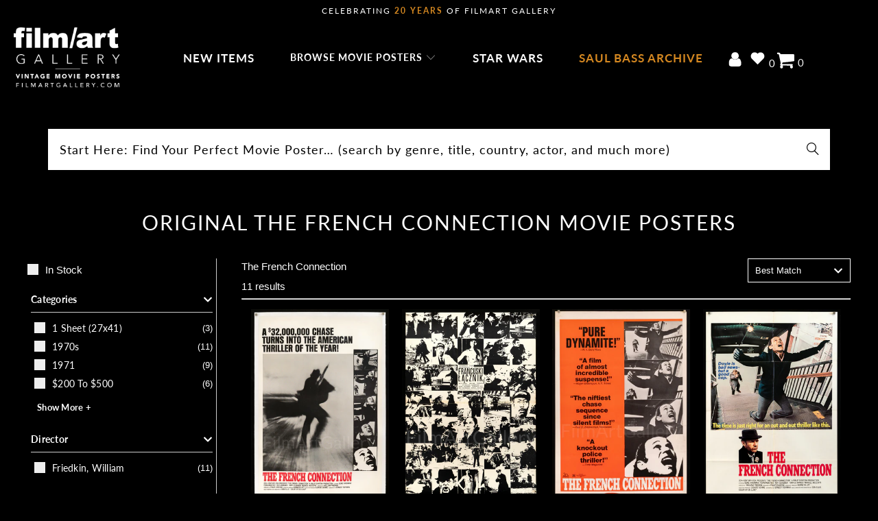

--- FILE ---
content_type: text/html; charset=utf-8
request_url: https://filmartgallery.com/collections/the-french-connection-movie-posters
body_size: 54807
content:
<!doctype html>
    <html class="no-js no-touch" lang="en">
      <head>
        <script src="https://app.termly.io/resource-blocker/ecc1da61-dfcc-4242-a069-553ceaf9593e?autoBlock=on"></script>
        <script src="https://widget-v2.webability.io/widget.min.js" data-asw-position="bottom-left-x-20-y-20" data-asw-lang="auto" data-asw-icon-type="m-full" defer></script>
        
        <script id="pandectes-rules">   /* PANDECTES-GDPR: DO NOT MODIFY AUTO GENERATED CODE OF THIS SCRIPT */      window.PandectesSettings = {"store":{"id":10574964,"plan":"basic","theme":"Production (Live) - Speed Optimized FInal","primaryLocale":"en","adminMode":false,"headless":false,"storefrontRootDomain":"","checkoutRootDomain":"","storefrontAccessToken":""},"tsPublished":1729022210,"declaration":{"showPurpose":false,"showProvider":false,"showDateGenerated":false},"language":{"languageMode":"Single","fallbackLanguage":"en","languageDetection":"browser","languagesSupported":[]},"texts":{"managed":{"headerText":{"en":"We respect your privacy"},"consentText":{"en":"We use cookies on our website to give you the most relevant experience by remembering your preferences and repeat visits. By continuing to use our website, you consent to our privacy and cookie policy."},"dismissButtonText":{"en":"Ok"},"linkText":{"en":"Privacy Policy"},"imprintText":{"en":"Imprint"},"preferencesButtonText":{"en":"Preferences"},"allowButtonText":{"en":"Accept"},"denyButtonText":{"en":"Decline"},"leaveSiteButtonText":{"en":"Leave this site"},"cookiePolicyText":{"en":"Cookie policy"},"preferencesPopupTitleText":{"en":"Manage consent preferences"},"preferencesPopupIntroText":{"en":"We use cookies to optimize website functionality, analyze the performance, and provide personalized experience to you. Some cookies are essential to make the website operate and function correctly. Those cookies cannot be disabled. In this window you can manage your preference of cookies."},"preferencesPopupCloseButtonText":{"en":"Close"},"preferencesPopupAcceptAllButtonText":{"en":"Accept all"},"preferencesPopupRejectAllButtonText":{"en":"Reject all"},"preferencesPopupSaveButtonText":{"en":"Save preferences"},"accessSectionTitleText":{"en":"Data portability"},"accessSectionParagraphText":{"en":"You have the right to request access to your data at any time."},"rectificationSectionTitleText":{"en":"Data Rectification"},"rectificationSectionParagraphText":{"en":"You have the right to request your data to be updated whenever you think it is appropriate."},"erasureSectionTitleText":{"en":"Right to be forgotten"},"erasureSectionParagraphText":{"en":"You have the right to ask all your data to be erased. After that, you will no longer be able to access your account."},"declIntroText":{"en":"We use cookies to optimize website functionality, analyze the performance, and provide personalized experience to you. Some cookies are essential to make the website operate and function correctly. Those cookies cannot be disabled. In this window you can manage your preference of cookies."}},"categories":{"strictlyNecessaryCookiesTitleText":{"en":"Strictly necessary cookies"},"functionalityCookiesTitleText":{"en":"Functional cookies"},"performanceCookiesTitleText":{"en":"Performance cookies"},"targetingCookiesTitleText":{"en":"Targeting cookies"},"unclassifiedCookiesTitleText":{"en":"Unclassified cookies"},"strictlyNecessaryCookiesDescriptionText":{"en":"These cookies are essential in order to enable you to move around the website and use its features, such as accessing secure areas of the website. The website cannot function properly without these cookies."},"functionalityCookiesDescriptionText":{"en":"These cookies enable the site to provide enhanced functionality and personalisation. They may be set by us or by third party providers whose services we have added to our pages. If you do not allow these cookies then some or all of these services may not function properly."},"performanceCookiesDescriptionText":{"en":"These cookies enable us to monitor and improve the performance of our website. For example, they allow us to count visits, identify traffic sources and see which parts of the site are most popular."},"targetingCookiesDescriptionText":{"en":"These cookies may be set through our site by our advertising partners. They may be used by those companies to build a profile of your interests and show you relevant adverts on other sites.    They do not store directly personal information, but are based on uniquely identifying your browser and internet device. If you do not allow these cookies, you will experience less targeted advertising."},"unclassifiedCookiesDescriptionText":{"en":"Unclassified cookies are cookies that we are in the process of classifying, together with the providers of individual cookies."}},"auto":{"declName":{"en":"Name"},"declPath":{"en":"Path"},"declType":{"en":"Type"},"declDomain":{"en":"Domain"},"declPurpose":{"en":"Purpose"},"declProvider":{"en":"Provider"},"declRetention":{"en":"Retention"},"declFirstParty":{"en":"First-party"},"declThirdParty":{"en":"Third-party"},"declSeconds":{"en":"seconds"},"declMinutes":{"en":"minutes"},"declHours":{"en":"hours"},"declDays":{"en":"days"},"declMonths":{"en":"months"},"declYears":{"en":"years"},"declSession":{"en":"Session"},"cookiesDetailsText":{"en":"Cookies details"},"preferencesPopupAlwaysAllowedText":{"en":"Always allowed"},"submitButton":{"en":"Submit"},"submittingButton":{"en":"Submitting..."},"cancelButton":{"en":"Cancel"},"guestsSupportInfoText":{"en":"Please login with your customer account to further proceed."},"guestsSupportEmailPlaceholder":{"en":"E-mail address"},"guestsSupportEmailValidationError":{"en":"Email is not valid"},"guestsSupportEmailSuccessTitle":{"en":"Thank you for your request"},"guestsSupportEmailFailureTitle":{"en":"A problem occurred"},"guestsSupportEmailSuccessMessage":{"en":"If you are registered as a customer of this store, you will soon receive an email with instructions on how to proceed."},"guestsSupportEmailFailureMessage":{"en":"Your request was not submitted. Please try again and if problem persists, contact store owner for assistance."},"confirmationSuccessTitle":{"en":"Your request is verified"},"confirmationFailureTitle":{"en":"A problem occurred"},"confirmationSuccessMessage":{"en":"We will soon get back to you as to your request."},"confirmationFailureMessage":{"en":"Your request was not verified. Please try again and if problem persists, contact store owner for assistance"},"consentSectionTitleText":{"en":"Your cookie consent"},"consentSectionNoConsentText":{"en":"You have not consented to the cookies policy of this website."},"consentSectionConsentedText":{"en":"You consented to the cookies policy of this website on"},"consentStatus":{"en":"Consent preference"},"consentDate":{"en":"Consent date"},"consentId":{"en":"Consent ID"},"consentSectionChangeConsentActionText":{"en":"Change consent preference"},"accessSectionGDPRRequestsActionText":{"en":"Data subject requests"},"accessSectionAccountInfoActionText":{"en":"Personal data"},"accessSectionOrdersRecordsActionText":{"en":"Orders"},"accessSectionDownloadReportActionText":{"en":"Request export"},"rectificationCommentPlaceholder":{"en":"Describe what you want to be updated"},"rectificationCommentValidationError":{"en":"Comment is required"},"rectificationSectionEditAccountActionText":{"en":"Request an update"},"erasureSectionRequestDeletionActionText":{"en":"Request personal data deletion"}}},"library":{"previewMode":false,"fadeInTimeout":0,"defaultBlocked":0,"showLink":true,"showImprintLink":false,"showGoogleLink":false,"enabled":true,"cookie":{"name":"_pandectes_gdpr","expiryDays":365,"secure":true},"dismissOnScroll":false,"dismissOnWindowClick":false,"dismissOnTimeout":false,"palette":{"popup":{"background":"#000000","backgroundForCalculations":{"a":1,"b":0,"g":0,"r":0},"text":"#FFFFFF"},"button":{"background":"transparent","backgroundForCalculations":{"a":1,"b":255,"g":255,"r":255},"text":"#FFFFFF","textForCalculation":{"a":1,"b":255,"g":255,"r":255},"border":"#FFFFFF"}},"content":{"href":"https://filmartgallery.com/policies/privacy-policy","imprintHref":"/","close":"&#10005;","target":"_blank","logo":""},"window":"<div role=\"dialog\" aria-live=\"polite\" aria-label=\"cookieconsent\" aria-describedby=\"cookieconsent:desc\" id=\"pandectes-banner\" class=\"cc-window-wrapper cc-bottom-wrapper\"><div class=\"pd-cookie-banner-window cc-window {{classes}}\"><!--googleoff: all-->{{children}}<!--googleon: all--></div></div>","compliance":{"info":"<div class=\"cc-compliance cc-highlight\">{{dismiss}}</div>"},"type":"info","layouts":{"basic":"{{messagelink}}{{compliance}}"},"position":"bottom","theme":"wired","revokable":false,"animateRevokable":false,"revokableReset":false,"revokableLogoUrl":"https://cdn.shopify.com/s/files/1/1057/4964/t/120/assets/pandectes-reopen-logo.png?v=1727419216","revokablePlacement":"bottom-left","revokableMarginHorizontal":15,"revokableMarginVertical":15,"static":false,"autoAttach":true,"hasTransition":true,"blacklistPage":[""]},"geolocation":{"brOnly":false,"caOnly":false,"euOnly":false},"dsr":{"guestsSupport":false,"accessSectionDownloadReportAuto":false},"banner":{"resetTs":1657748945,"extraCss":"        .cc-banner-logo {max-width: 24em!important;}    @media(min-width: 768px) {.cc-window.cc-floating{max-width: 24em!important;width: 24em!important;}}    .cc-message, .pd-cookie-banner-window .cc-header, .cc-logo {text-align: center}    .cc-window-wrapper{z-index: 2147483647;}    .cc-window{z-index: 2147483647;font-family: inherit;}    .pd-cookie-banner-window .cc-header{font-family: inherit;}    .pd-cp-ui{font-family: inherit; background-color: #000000;color:#FFFFFF;}    button.pd-cp-btn, a.pd-cp-btn{}    input + .pd-cp-preferences-slider{background-color: rgba(255, 255, 255, 0.3)}    .pd-cp-scrolling-section::-webkit-scrollbar{background-color: rgba(255, 255, 255, 0.3)}    input:checked + .pd-cp-preferences-slider{background-color: rgba(255, 255, 255, 1)}    .pd-cp-scrolling-section::-webkit-scrollbar-thumb {background-color: rgba(255, 255, 255, 1)}    .pd-cp-ui-close{color:#FFFFFF;}    .pd-cp-preferences-slider:before{background-color: #000000}    .pd-cp-title:before {border-color: #FFFFFF!important}    .pd-cp-preferences-slider{background-color:#FFFFFF}    .pd-cp-toggle{color:#FFFFFF!important}    @media(max-width:699px) {.pd-cp-ui-close-top svg {fill: #FFFFFF}}    .pd-cp-toggle:hover,.pd-cp-toggle:visited,.pd-cp-toggle:active{color:#FFFFFF!important}    .pd-cookie-banner-window {box-shadow: 0 0 18px rgb(0 0 0 / 20%);}  ","customJavascript":null,"showPoweredBy":false,"hybridStrict":false,"cookiesBlockedByDefault":"0","isActive":true,"implicitSavePreferences":false,"cookieIcon":false,"blockBots":false,"showCookiesDetails":true,"hasTransition":true,"blockingPage":false,"showOnlyLandingPage":false,"leaveSiteUrl":"https://www.google.com","linkRespectStoreLang":false},"cookies":{"0":[{"name":"_secure_session_id","type":"http","domain":"filmartgallery.com","path":"/","provider":"Shopify","firstParty":true,"retention":"1 year(s)","expires":1,"unit":"declYears","purpose":{"en":"Used in connection with navigation through a storefront."}},{"name":"cart_currency","type":"http","domain":"filmartgallery.com","path":"/","provider":"Shopify","firstParty":true,"retention":"1 year(s)","expires":1,"unit":"declYears","purpose":{"en":"The cookie is necessary for the secure checkout and payment function on the website. This function is provided by shopify.com."}},{"name":"shopify_pay_redirect","type":"http","domain":"filmartgallery.com","path":"/","provider":"Shopify","firstParty":true,"retention":"1 year(s)","expires":1,"unit":"declYears","purpose":{"en":"The cookie is necessary for the secure checkout and payment function on the website. This function is provided by shopify.com."}},{"name":"secure_customer_sig","type":"http","domain":"filmartgallery.com","path":"/","provider":"Shopify","firstParty":true,"retention":"1 year(s)","expires":1,"unit":"declYears","purpose":{"en":"Used in connection with customer login."}}],"1":[{"name":"_shopify_s","type":"http","domain":".filmartgallery.com","path":"/","provider":"Shopify","firstParty":true,"retention":"1 year(s)","expires":1,"unit":"declYears","purpose":{"en":"Shopify analytics."}},{"name":"_shopify_sa_p","type":"http","domain":".filmartgallery.com","path":"/","provider":"Shopify","firstParty":true,"retention":"1 year(s)","expires":1,"unit":"declYears","purpose":{"en":"Shopify analytics relating to marketing & referrals."}},{"name":"_shopify_sa_t","type":"http","domain":".filmartgallery.com","path":"/","provider":"Shopify","firstParty":true,"retention":"1 year(s)","expires":1,"unit":"declYears","purpose":{"en":"Shopify analytics relating to marketing & referrals."}},{"name":"_s","type":"http","domain":".filmartgallery.com","path":"/","provider":"Shopify","firstParty":true,"retention":"1 year(s)","expires":1,"unit":"declYears","purpose":{"en":"Shopify analytics."}},{"name":"_y","type":"http","domain":".filmartgallery.com","path":"/","provider":"Shopify","firstParty":true,"retention":"1 year(s)","expires":1,"unit":"declYears","purpose":{"en":"Shopify analytics."}},{"name":"_shopify_y","type":"http","domain":".filmartgallery.com","path":"/","provider":"Shopify","firstParty":true,"retention":"1 year(s)","expires":1,"unit":"declYears","purpose":{"en":"Shopify analytics."}},{"name":"_orig_referrer","type":"http","domain":".filmartgallery.com","path":"/","provider":"Shopify","firstParty":true,"retention":"1 year(s)","expires":1,"unit":"declYears","purpose":{"en":"Tracks landing pages."}},{"name":"_landing_page","type":"http","domain":".filmartgallery.com","path":"/","provider":"Shopify","firstParty":true,"retention":"1 year(s)","expires":1,"unit":"declYears","purpose":{"en":"Tracks landing pages."}}],"2":[{"name":"_ga","type":"http","domain":".filmartgallery.com","path":"/","provider":"Google","firstParty":true,"retention":"1 year(s)","expires":1,"unit":"declYears","purpose":{"en":"Cookie is set by Google Analytics with unknown functionality"}},{"name":"_gat","type":"http","domain":".filmartgallery.com","path":"/","provider":"Google","firstParty":true,"retention":"1 year(s)","expires":1,"unit":"declYears","purpose":{"en":"Cookie is placed by Google Analytics to filter requests from bots."}},{"name":"_gid","type":"http","domain":".filmartgallery.com","path":"/","provider":"Google","firstParty":true,"retention":"1 year(s)","expires":1,"unit":"declYears","purpose":{"en":"Cookie is placed by Google Analytics to count and track pageviews."}}],"4":[{"name":"_gcl_au","type":"http","domain":".filmartgallery.com","path":"/","provider":"Google","firstParty":true,"retention":"1 year(s)","expires":1,"unit":"declYears","purpose":{"en":"Cookie is placed by Google Tag Manager to track conversions."}},{"name":"_uetsid","type":"http","domain":".filmartgallery.com","path":"/","provider":"Bing","firstParty":true,"retention":"1 year(s)","expires":1,"unit":"declYears","purpose":{"en":"This cookie is used by Bing to determine what ads should be shown that may be relevant to the end user perusing the site."}},{"name":"_fbp","type":"http","domain":".filmartgallery.com","path":"/","provider":"Facebook","firstParty":true,"retention":"1 year(s)","expires":1,"unit":"declYears","purpose":{"en":"Cookie is placed by Facebook to track visits across websites."}}],"8":[{"name":"_uetvid","type":"http","domain":".filmartgallery.com","path":"/","provider":"Unknown","firstParty":true,"retention":"1 year(s)","expires":1,"unit":"declYears","purpose":{"en":""}},{"name":"_ga_KF4SWLTZB5","type":"http","domain":".filmartgallery.com","path":"/","provider":"Unknown","firstParty":true,"retention":"1 year(s)","expires":1,"unit":"declYears","purpose":{"en":""}},{"name":"localization","type":"http","domain":"filmartgallery.com","path":"/","provider":"Unknown","firstParty":true,"retention":"1 year(s)","expires":1,"unit":"declYears","purpose":{"en":""}}]},"blocker":{"isActive":false,"googleConsentMode":{"id":"","analyticsId":"","adwordsId":"","isActive":false,"adStorageCategory":4,"analyticsStorageCategory":2,"personalizationStorageCategory":1,"functionalityStorageCategory":1,"customEvent":true,"securityStorageCategory":0,"redactData":true,"urlPassthrough":false},"facebookPixel":{"id":"","isActive":false,"ldu":false},"microsoft":{},"rakuten":{"isActive":false,"cmp":false,"ccpa":false},"defaultBlocked":0,"patterns":{"whiteList":[],"blackList":{"1":[],"2":[],"4":[],"8":[]},"iframesWhiteList":[],"iframesBlackList":{"1":[],"2":[],"4":[],"8":[]},"beaconsWhiteList":[],"beaconsBlackList":{"1":[],"2":[],"4":[],"8":[]}}}}      !function(){"use strict";window.PandectesRules=window.PandectesRules||{},window.PandectesRules.manualBlacklist={1:[],2:[],4:[]},window.PandectesRules.blacklistedIFrames={1:[],2:[],4:[]},window.PandectesRules.blacklistedCss={1:[],2:[],4:[]},window.PandectesRules.blacklistedBeacons={1:[],2:[],4:[]};var e="javascript/blocked";function t(e){return new RegExp(e.replace(/[/\\.+?$()]/g,"\\$&").replace("*","(.*)"))}var n=function(e){var t=arguments.length>1&&void 0!==arguments[1]?arguments[1]:"log";new URLSearchParams(window.location.search).get("log")&&console[t]("PandectesRules: ".concat(e))};function a(e){var t=document.createElement("script");t.async=!0,t.src=e,document.head.appendChild(t)}function r(e,t){var n=Object.keys(e);if(Object.getOwnPropertySymbols){var a=Object.getOwnPropertySymbols(e);t&&(a=a.filter((function(t){return Object.getOwnPropertyDescriptor(e,t).enumerable}))),n.push.apply(n,a)}return n}function o(e){for(var t=1;t<arguments.length;t++){var n=null!=arguments[t]?arguments[t]:{};t%2?r(Object(n),!0).forEach((function(t){s(e,t,n[t])})):Object.getOwnPropertyDescriptors?Object.defineProperties(e,Object.getOwnPropertyDescriptors(n)):r(Object(n)).forEach((function(t){Object.defineProperty(e,t,Object.getOwnPropertyDescriptor(n,t))}))}return e}function i(e){var t=function(e,t){if("object"!=typeof e||!e)return e;var n=e[Symbol.toPrimitive];if(void 0!==n){var a=n.call(e,t||"default");if("object"!=typeof a)return a;throw new TypeError("@@toPrimitive must return a primitive value.")}return("string"===t?String:Number)(e)}(e,"string");return"symbol"==typeof t?t:t+""}function s(e,t,n){return(t=i(t))in e?Object.defineProperty(e,t,{value:n,enumerable:!0,configurable:!0,writable:!0}):e[t]=n,e}function c(e,t){return function(e){if(Array.isArray(e))return e}(e)||function(e,t){var n=null==e?null:"undefined"!=typeof Symbol&&e[Symbol.iterator]||e["@@iterator"];if(null!=n){var a,r,o,i,s=[],c=!0,l=!1;try{if(o=(n=n.call(e)).next,0===t){if(Object(n)!==n)return;c=!1}else for(;!(c=(a=o.call(n)).done)&&(s.push(a.value),s.length!==t);c=!0);}catch(e){l=!0,r=e}finally{try{if(!c&&null!=n.return&&(i=n.return(),Object(i)!==i))return}finally{if(l)throw r}}return s}}(e,t)||d(e,t)||function(){throw new TypeError("Invalid attempt to destructure non-iterable instance.\nIn order to be iterable, non-array objects must have a [Symbol.iterator]() method.")}()}function l(e){return function(e){if(Array.isArray(e))return u(e)}(e)||function(e){if("undefined"!=typeof Symbol&&null!=e[Symbol.iterator]||null!=e["@@iterator"])return Array.from(e)}(e)||d(e)||function(){throw new TypeError("Invalid attempt to spread non-iterable instance.\nIn order to be iterable, non-array objects must have a [Symbol.iterator]() method.")}()}function d(e,t){if(e){if("string"==typeof e)return u(e,t);var n=Object.prototype.toString.call(e).slice(8,-1);return"Object"===n&&e.constructor&&(n=e.constructor.name),"Map"===n||"Set"===n?Array.from(e):"Arguments"===n||/^(?:Ui|I)nt(?:8|16|32)(?:Clamped)?Array$/.test(n)?u(e,t):void 0}}function u(e,t){(null==t||t>e.length)&&(t=e.length);for(var n=0,a=new Array(t);n<t;n++)a[n]=e[n];return a}var f=window.PandectesRulesSettings||window.PandectesSettings,g=!(void 0===window.dataLayer||!Array.isArray(window.dataLayer)||!window.dataLayer.some((function(e){return"pandectes_full_scan"===e.event}))),p=function(){var e,t=arguments.length>0&&void 0!==arguments[0]?arguments[0]:"_pandectes_gdpr",n=("; "+document.cookie).split("; "+t+"=");if(n.length<2)e={};else{var a=n.pop().split(";");e=window.atob(a.shift())}var r=function(e){try{return JSON.parse(e)}catch(e){return!1}}(e);return!1!==r?r:e}(),h=f.banner.isActive,y=f.blocker,v=y.defaultBlocked,w=y.patterns,m=p&&null!==p.preferences&&void 0!==p.preferences?p.preferences:null,b=g?0:h?null===m?v:m:0,k={1:!(1&b),2:!(2&b),4:!(4&b)},_=w.blackList,S=w.whiteList,L=w.iframesBlackList,C=w.iframesWhiteList,P=w.beaconsBlackList,A=w.beaconsWhiteList,O={blackList:[],whiteList:[],iframesBlackList:{1:[],2:[],4:[],8:[]},iframesWhiteList:[],beaconsBlackList:{1:[],2:[],4:[],8:[]},beaconsWhiteList:[]};[1,2,4].map((function(e){var n;k[e]||((n=O.blackList).push.apply(n,l(_[e].length?_[e].map(t):[])),O.iframesBlackList[e]=L[e].length?L[e].map(t):[],O.beaconsBlackList[e]=P[e].length?P[e].map(t):[])})),O.whiteList=S.length?S.map(t):[],O.iframesWhiteList=C.length?C.map(t):[],O.beaconsWhiteList=A.length?A.map(t):[];var E={scripts:[],iframes:{1:[],2:[],4:[]},beacons:{1:[],2:[],4:[]},css:{1:[],2:[],4:[]}},I=function(t,n){return t&&(!n||n!==e)&&(!O.blackList||O.blackList.some((function(e){return e.test(t)})))&&(!O.whiteList||O.whiteList.every((function(e){return!e.test(t)})))},B=function(e,t){var n=O.iframesBlackList[t],a=O.iframesWhiteList;return e&&(!n||n.some((function(t){return t.test(e)})))&&(!a||a.every((function(t){return!t.test(e)})))},j=function(e,t){var n=O.beaconsBlackList[t],a=O.beaconsWhiteList;return e&&(!n||n.some((function(t){return t.test(e)})))&&(!a||a.every((function(t){return!t.test(e)})))},T=new MutationObserver((function(e){for(var t=0;t<e.length;t++)for(var n=e[t].addedNodes,a=0;a<n.length;a++){var r=n[a],o=r.dataset&&r.dataset.cookiecategory;if(1===r.nodeType&&"LINK"===r.tagName){var i=r.dataset&&r.dataset.href;if(i&&o)switch(o){case"functionality":case"C0001":E.css[1].push(i);break;case"performance":case"C0002":E.css[2].push(i);break;case"targeting":case"C0003":E.css[4].push(i)}}}})),R=new MutationObserver((function(t){for(var a=0;a<t.length;a++)for(var r=t[a].addedNodes,o=function(){var t=r[i],a=t.src||t.dataset&&t.dataset.src,o=t.dataset&&t.dataset.cookiecategory;if(1===t.nodeType&&"IFRAME"===t.tagName){if(a){var s=!1;B(a,1)||"functionality"===o||"C0001"===o?(s=!0,E.iframes[1].push(a)):B(a,2)||"performance"===o||"C0002"===o?(s=!0,E.iframes[2].push(a)):(B(a,4)||"targeting"===o||"C0003"===o)&&(s=!0,E.iframes[4].push(a)),s&&(t.removeAttribute("src"),t.setAttribute("data-src",a))}}else if(1===t.nodeType&&"IMG"===t.tagName){if(a){var c=!1;j(a,1)?(c=!0,E.beacons[1].push(a)):j(a,2)?(c=!0,E.beacons[2].push(a)):j(a,4)&&(c=!0,E.beacons[4].push(a)),c&&(t.removeAttribute("src"),t.setAttribute("data-src",a))}}else if(1===t.nodeType&&"SCRIPT"===t.tagName){var l=t.type,d=!1;if(I(a,l)?(n("rule blocked: ".concat(a)),d=!0):a&&o?n("manually blocked @ ".concat(o,": ").concat(a)):o&&n("manually blocked @ ".concat(o,": inline code")),d){E.scripts.push([t,l]),t.type=e;t.addEventListener("beforescriptexecute",(function n(a){t.getAttribute("type")===e&&a.preventDefault(),t.removeEventListener("beforescriptexecute",n)})),t.parentElement&&t.parentElement.removeChild(t)}}},i=0;i<r.length;i++)o()})),D=document.createElement,x={src:Object.getOwnPropertyDescriptor(HTMLScriptElement.prototype,"src"),type:Object.getOwnPropertyDescriptor(HTMLScriptElement.prototype,"type")};window.PandectesRules.unblockCss=function(e){var t=E.css[e]||[];t.length&&n("Unblocking CSS for ".concat(e)),t.forEach((function(e){var t=document.querySelector('link[data-href^="'.concat(e,'"]'));t.removeAttribute("data-href"),t.href=e})),E.css[e]=[]},window.PandectesRules.unblockIFrames=function(e){var t=E.iframes[e]||[];t.length&&n("Unblocking IFrames for ".concat(e)),O.iframesBlackList[e]=[],t.forEach((function(e){var t=document.querySelector('iframe[data-src^="'.concat(e,'"]'));t.removeAttribute("data-src"),t.src=e})),E.iframes[e]=[]},window.PandectesRules.unblockBeacons=function(e){var t=E.beacons[e]||[];t.length&&n("Unblocking Beacons for ".concat(e)),O.beaconsBlackList[e]=[],t.forEach((function(e){var t=document.querySelector('img[data-src^="'.concat(e,'"]'));t.removeAttribute("data-src"),t.src=e})),E.beacons[e]=[]},window.PandectesRules.unblockInlineScripts=function(e){var t=1===e?"functionality":2===e?"performance":"targeting",a=document.querySelectorAll('script[type="javascript/blocked"][data-cookiecategory="'.concat(t,'"]'));n("unblockInlineScripts: ".concat(a.length," in ").concat(t)),a.forEach((function(e){var t=document.createElement("script");t.type="text/javascript",e.hasAttribute("src")?t.src=e.getAttribute("src"):t.textContent=e.textContent,document.head.appendChild(t),e.parentNode.removeChild(e)}))},window.PandectesRules.unblockInlineCss=function(e){var t=1===e?"functionality":2===e?"performance":"targeting",a=document.querySelectorAll('link[data-cookiecategory="'.concat(t,'"]'));n("unblockInlineCss: ".concat(a.length," in ").concat(t)),a.forEach((function(e){e.href=e.getAttribute("data-href")}))},window.PandectesRules.unblock=function(e){e.length<1?(O.blackList=[],O.whiteList=[],O.iframesBlackList=[],O.iframesWhiteList=[]):(O.blackList&&(O.blackList=O.blackList.filter((function(t){return e.every((function(e){return"string"==typeof e?!t.test(e):e instanceof RegExp?t.toString()!==e.toString():void 0}))}))),O.whiteList&&(O.whiteList=[].concat(l(O.whiteList),l(e.map((function(e){if("string"==typeof e){var n=".*"+t(e)+".*";if(O.whiteList.every((function(e){return e.toString()!==n.toString()})))return new RegExp(n)}else if(e instanceof RegExp&&O.whiteList.every((function(t){return t.toString()!==e.toString()})))return e;return null})).filter(Boolean)))));var a=0;l(E.scripts).forEach((function(e,t){var n=c(e,2),r=n[0],o=n[1];if(function(e){var t=e.getAttribute("src");return O.blackList&&O.blackList.every((function(e){return!e.test(t)}))||O.whiteList&&O.whiteList.some((function(e){return e.test(t)}))}(r)){for(var i=document.createElement("script"),s=0;s<r.attributes.length;s++){var l=r.attributes[s];"src"!==l.name&&"type"!==l.name&&i.setAttribute(l.name,r.attributes[s].value)}i.setAttribute("src",r.src),i.setAttribute("type",o||"application/javascript"),document.head.appendChild(i),E.scripts.splice(t-a,1),a++}})),0==O.blackList.length&&0===O.iframesBlackList[1].length&&0===O.iframesBlackList[2].length&&0===O.iframesBlackList[4].length&&0===O.beaconsBlackList[1].length&&0===O.beaconsBlackList[2].length&&0===O.beaconsBlackList[4].length&&(n("Disconnecting observers"),R.disconnect(),T.disconnect())};var N=f.store,U=N.adminMode,z=N.headless,M=N.storefrontRootDomain,q=N.checkoutRootDomain,F=N.storefrontAccessToken,W=f.banner.isActive,H=f.blocker.defaultBlocked;W&&function(e){if(window.Shopify&&window.Shopify.customerPrivacy)e();else{var t=null;window.Shopify&&window.Shopify.loadFeatures&&window.Shopify.trackingConsent?e():t=setInterval((function(){window.Shopify&&window.Shopify.loadFeatures&&(clearInterval(t),window.Shopify.loadFeatures([{name:"consent-tracking-api",version:"0.1"}],(function(t){t?n("Shopify.customerPrivacy API - failed to load"):(n("shouldShowBanner() -> ".concat(window.Shopify.trackingConsent.shouldShowBanner()," | saleOfDataRegion() -> ").concat(window.Shopify.trackingConsent.saleOfDataRegion())),e())})))}),10)}}((function(){!function(){var e=window.Shopify.trackingConsent;if(!1!==e.shouldShowBanner()||null!==m||7!==H)try{var t=U&&!(window.Shopify&&window.Shopify.AdminBarInjector),a={preferences:!(1&b)||g||t,analytics:!(2&b)||g||t,marketing:!(4&b)||g||t};z&&(a.headlessStorefront=!0,a.storefrontRootDomain=null!=M&&M.length?M:window.location.hostname,a.checkoutRootDomain=null!=q&&q.length?q:"checkout.".concat(window.location.hostname),a.storefrontAccessToken=null!=F&&F.length?F:""),e.firstPartyMarketingAllowed()===a.marketing&&e.analyticsProcessingAllowed()===a.analytics&&e.preferencesProcessingAllowed()===a.preferences||e.setTrackingConsent(a,(function(e){e&&e.error?n("Shopify.customerPrivacy API - failed to setTrackingConsent"):n("setTrackingConsent(".concat(JSON.stringify(a),")"))}))}catch(e){n("Shopify.customerPrivacy API - exception")}}(),function(){if(z){var e=window.Shopify.trackingConsent,t=e.currentVisitorConsent();if(navigator.globalPrivacyControl&&""===t.sale_of_data){var a={sale_of_data:!1,headlessStorefront:!0};a.storefrontRootDomain=null!=M&&M.length?M:window.location.hostname,a.checkoutRootDomain=null!=q&&q.length?q:"checkout.".concat(window.location.hostname),a.storefrontAccessToken=null!=F&&F.length?F:"",e.setTrackingConsent(a,(function(e){e&&e.error?n("Shopify.customerPrivacy API - failed to setTrackingConsent({".concat(JSON.stringify(a),")")):n("setTrackingConsent(".concat(JSON.stringify(a),")"))}))}}}()}));var G=["AT","BE","BG","HR","CY","CZ","DK","EE","FI","FR","DE","GR","HU","IE","IT","LV","LT","LU","MT","NL","PL","PT","RO","SK","SI","ES","SE","GB","LI","NO","IS"],J=f.banner,V=J.isActive,K=J.hybridStrict,$=f.geolocation,Y=$.caOnly,Z=void 0!==Y&&Y,Q=$.euOnly,X=void 0!==Q&&Q,ee=$.brOnly,te=void 0!==ee&&ee,ne=$.jpOnly,ae=void 0!==ne&&ne,re=$.thOnly,oe=void 0!==re&&re,ie=$.chOnly,se=void 0!==ie&&ie,ce=$.zaOnly,le=void 0!==ce&&ce,de=$.canadaOnly,ue=void 0!==de&&de,fe=$.globalVisibility,ge=void 0===fe||fe,pe=f.blocker,he=pe.defaultBlocked,ye=void 0===he?7:he,ve=pe.googleConsentMode,we=ve.isActive,me=ve.customEvent,be=ve.id,ke=void 0===be?"":be,_e=ve.analyticsId,Se=void 0===_e?"":_e,Le=ve.adwordsId,Ce=void 0===Le?"":Le,Pe=ve.redactData,Ae=ve.urlPassthrough,Oe=ve.adStorageCategory,Ee=ve.analyticsStorageCategory,Ie=ve.functionalityStorageCategory,Be=ve.personalizationStorageCategory,je=ve.securityStorageCategory,Te=ve.dataLayerProperty,Re=void 0===Te?"dataLayer":Te,De=ve.waitForUpdate,xe=void 0===De?0:De,Ne=ve.useNativeChannel,Ue=void 0!==Ne&&Ne;function ze(){window[Re].push(arguments)}window[Re]=window[Re]||[];var Me,qe,Fe={hasInitialized:!1,useNativeChannel:!1,ads_data_redaction:!1,url_passthrough:!1,data_layer_property:"dataLayer",storage:{ad_storage:"granted",ad_user_data:"granted",ad_personalization:"granted",analytics_storage:"granted",functionality_storage:"granted",personalization_storage:"granted",security_storage:"granted"}};if(V&&we){var We=ye&Oe?"denied":"granted",He=ye&Ee?"denied":"granted",Ge=ye&Ie?"denied":"granted",Je=ye&Be?"denied":"granted",Ve=ye&je?"denied":"granted";Fe.hasInitialized=!0,Fe.useNativeChannel=Ue,Fe.url_passthrough=Ae,Fe.ads_data_redaction="denied"===We&&Pe,Fe.storage.ad_storage=We,Fe.storage.ad_user_data=We,Fe.storage.ad_personalization=We,Fe.storage.analytics_storage=He,Fe.storage.functionality_storage=Ge,Fe.storage.personalization_storage=Je,Fe.storage.security_storage=Ve,Fe.data_layer_property=Re||"dataLayer",Fe.ads_data_redaction&&ze("set","ads_data_redaction",Fe.ads_data_redaction),Fe.url_passthrough&&ze("set","url_passthrough",Fe.url_passthrough),function(){!1===Ue?console.log("Pandectes: Google Consent Mode (av2)"):console.log("Pandectes: Google Consent Mode (av2nc)");var e=b!==ye?{wait_for_update:xe||500}:xe?{wait_for_update:xe}:{};ge&&!K?ze("consent","default",o(o({},Fe.storage),e)):(ze("consent","default",o(o(o({},Fe.storage),e),{},{region:[].concat(l(X||K?G:[]),l(Z&&!K?["US-CA","US-VA","US-CT","US-UT","US-CO"]:[]),l(te&&!K?["BR"]:[]),l(ae&&!K?["JP"]:[]),l(ue&&!K?["CA"]:[]),l(oe&&!K?["TH"]:[]),l(se&&!K?["CH"]:[]),l(le&&!K?["ZA"]:[]))})),ze("consent","default",{ad_storage:"granted",ad_user_data:"granted",ad_personalization:"granted",analytics_storage:"granted",functionality_storage:"granted",personalization_storage:"granted",security_storage:"granted"}));if(null!==m){var t=b&Oe?"denied":"granted",n=b&Ee?"denied":"granted",r=b&Ie?"denied":"granted",i=b&Be?"denied":"granted",s=b&je?"denied":"granted";Fe.storage.ad_storage=t,Fe.storage.ad_user_data=t,Fe.storage.ad_personalization=t,Fe.storage.analytics_storage=n,Fe.storage.functionality_storage=r,Fe.storage.personalization_storage=i,Fe.storage.security_storage=s,ze("consent","update",Fe.storage)}(ke.length||Se.length||Ce.length)&&(window[Fe.data_layer_property].push({"pandectes.start":(new Date).getTime(),event:"pandectes-rules.min.js"}),(Se.length||Ce.length)&&ze("js",new Date));var c="https://www.googletagmanager.com";if(ke.length){var d=ke.split(",");window[Fe.data_layer_property].push({"gtm.start":(new Date).getTime(),event:"gtm.js"});for(var u=0;u<d.length;u++){var f="dataLayer"!==Fe.data_layer_property?"&l=".concat(Fe.data_layer_property):"";a("".concat(c,"/gtm.js?id=").concat(d[u].trim()).concat(f))}}if(Se.length)for(var g=Se.split(","),p=0;p<g.length;p++){var h=g[p].trim();h.length&&(a("".concat(c,"/gtag/js?id=").concat(h)),ze("config",h,{send_page_view:!1}))}if(Ce.length)for(var y=Ce.split(","),v=0;v<y.length;v++){var w=y[v].trim();w.length&&(a("".concat(c,"/gtag/js?id=").concat(w)),ze("config",w,{allow_enhanced_conversions:!0}))}}()}V&&me&&(qe={event:"Pandectes_Consent_Update",pandectes_status:7===(Me=b)?"deny":0===Me?"allow":"mixed",pandectes_categories:{C0000:"allow",C0001:k[1]?"allow":"deny",C0002:k[2]?"allow":"deny",C0003:k[4]?"allow":"deny"}},window[Re].push(qe),null!==m&&function(e){if(window.Shopify&&window.Shopify.analytics)e();else{var t=null;window.Shopify&&window.Shopify.analytics?e():t=setInterval((function(){window.Shopify&&window.Shopify.analytics&&(clearInterval(t),e())}),10)}}((function(){console.log("publishing Web Pixels API custom event"),window.Shopify.analytics.publish("Pandectes_Consent_Update",qe)})));var Ke=f.blocker,$e=Ke.klaviyoIsActive,Ye=Ke.googleConsentMode.adStorageCategory;$e&&window.addEventListener("PandectesEvent_OnConsent",(function(e){var t=e.detail.preferences;if(null!=t){var n=t&Ye?"denied":"granted";void 0!==window.klaviyo&&window.klaviyo.isIdentified()&&window.klaviyo.push(["identify",{ad_personalization:n,ad_user_data:n}])}})),f.banner.revokableTrigger&&window.addEventListener("PandectesEvent_OnInitialize",(function(){document.querySelectorAll('[href*="#reopenBanner"]').forEach((function(e){e.onclick=function(e){e.preventDefault(),window.Pandectes.fn.revokeConsent()}}))}));var Ze=f.banner.isActive,Qe=f.blocker,Xe=Qe.defaultBlocked,et=void 0===Xe?7:Xe,tt=Qe.microsoft,nt=tt.isActive,at=tt.uetTags,rt=tt.dataLayerProperty,ot=void 0===rt?"uetq":rt,it={hasInitialized:!1,data_layer_property:"uetq",storage:{ad_storage:"granted"}};if(window[ot]=window[ot]||[],nt&&ft("_uetmsdns","1",365),Ze&&nt){var st=4&et?"denied":"granted";if(it.hasInitialized=!0,it.storage.ad_storage=st,window[ot].push("consent","default",it.storage),"granted"==st&&(ft("_uetmsdns","0",365),console.log("setting cookie")),null!==m){var ct=4&b?"denied":"granted";it.storage.ad_storage=ct,window[ot].push("consent","update",it.storage),"granted"===ct&&ft("_uetmsdns","0",365)}if(at.length)for(var lt=at.split(","),dt=0;dt<lt.length;dt++)lt[dt].trim().length&&ut(lt[dt])}function ut(e){var t=document.createElement("script");t.type="text/javascript",t.src="//bat.bing.com/bat.js",t.onload=function(){var t={ti:e};t.q=window.uetq,window.uetq=new UET(t),window.uetq.push("consent","default",{ad_storage:"denied"}),window[ot].push("pageLoad")},document.head.appendChild(t)}function ft(e,t,n){var a=new Date;a.setTime(a.getTime()+24*n*60*60*1e3);var r="expires="+a.toUTCString();document.cookie="".concat(e,"=").concat(t,"; ").concat(r,"; path=/; secure; samesite=strict")}window.PandectesRules.gcm=Fe;var gt=f.banner.isActive,pt=f.blocker.isActive;n("Prefs: ".concat(b," | Banner: ").concat(gt?"on":"off"," | Blocker: ").concat(pt?"on":"off"));var ht=null===m&&/\/checkouts\//.test(window.location.pathname);0!==b&&!1===g&&pt&&!ht&&(n("Blocker will execute"),document.createElement=function(){for(var t=arguments.length,n=new Array(t),a=0;a<t;a++)n[a]=arguments[a];if("script"!==n[0].toLowerCase())return D.bind?D.bind(document).apply(void 0,n):D;var r=D.bind(document).apply(void 0,n);try{Object.defineProperties(r,{src:o(o({},x.src),{},{set:function(t){I(t,r.type)&&x.type.set.call(this,e),x.src.set.call(this,t)}}),type:o(o({},x.type),{},{get:function(){var t=x.type.get.call(this);return t===e||I(this.src,t)?null:t},set:function(t){var n=I(r.src,r.type)?e:t;x.type.set.call(this,n)}})}),r.setAttribute=function(t,n){if("type"===t){var a=I(r.src,r.type)?e:n;x.type.set.call(r,a)}else"src"===t?(I(n,r.type)&&x.type.set.call(r,e),x.src.set.call(r,n)):HTMLScriptElement.prototype.setAttribute.call(r,t,n)}}catch(e){console.warn("Yett: unable to prevent script execution for script src ",r.src,".\n",'A likely cause would be because you are using a third-party browser extension that monkey patches the "document.createElement" function.')}return r},R.observe(document.documentElement,{childList:!0,subtree:!0}),T.observe(document.documentElement,{childList:!0,subtree:!0}))}();
</script>
        <style>
          body{animation:fadein 0.5s}@keyframes fadein{0%{opacity:0}50%{opacity:0}100%{opacity:1}}
          .search-container{animation:fadein 1s}@keyframes fadein{0%{opacity:0}0%{opacity:0}100%{opacity:1}}
          .section-wrapper{animation:fadein 2s}@keyframes fadein{0%{opacity:0}50%{opacity:0}100%{opacity:1}}
        </style>
        
        <script>
          
        </script>
        <script>
          let canonicalAttributeChanged = 0
    
          document.addEventListener('DOMContentLoaded', function() {
              const canonicalElement = document.querySelector('link[rel="canonical"]')
              const config = { attributes: true };
    
              // Callback function to execute when mutations are observed
              const callback = (mutationList, observer) => {
                for (const mutation of mutationList) {
                  if (mutation.type === "attributes") {
                    canonicalAttributeChanged++
                    if (canonicalAttributeChanged < 2) {
                      canonicalElement.href = canonicalElement.dataset.url
                    }
                  }
                }
              }
              // Create an observer instance linked to the callback function
              const observer = new MutationObserver(callback);
    
              // Start observing the target node for configured mutations
              observer.observe(canonicalElement, config);
    
              // Function to show the modal
              function showModal() {
                  console.log('Showing the modal');
                  document.getElementById('inquire').style.display = 'block';
              }
    
              // Function to hide the modal
              function closeModal() {
                  console.log('Hiding the modal');
                  document.getElementById('inquire').style.display = 'none';
              }
    
              // Add click event listener to elements with class 'out-of-stock'
              document.querySelectorAll('.out-of-stock').forEach(function(element) {
                  element.addEventListener('click', function(event) {
                      console.log('Clicked on out-of-stock');
                      event.preventDefault();
                      showModal();
                  });
              });
    
              // Add click event listener to elements with class 'js-modal-close' to close the modal
              document.querySelectorAll('.js-modal-close').forEach(function(element) {
                  element.addEventListener('click', function(event) {
                      event.preventDefault();
                      closeModal();
                  });
              });
    
              // Close modal when clicking outside the modal content
              window.addEventListener('click', function(event) {
                  if (event.target === document.getElementById('inquire')) {
                      closeModal();
                  }
              });
          });
        </script>
    
        <!--
          -
          <div class="out-of-stock-wrapper fs-result-page-1iqfarh" style=" opacity: 1;"><span class="out-of-stock fs-result-page-1iqfarh">Inquire</span></div>
    
          <a href="#" class="out-of-stock">Out of Stock Item</a>
        -->
    
        <script>
          // window.addEventListener('fs-custom-events-product-clicked', (e) => {
          // var event = new Event('fs-custom-events-product-clicked', { cancelable: true });
          //   if(e.detail.isSoldOut){
          //       e.preventDefault();
          //     document.dispatchEvent(event);
          //             e.returnValue = ''; // For older browsers
          //            console.log(e)
          //     document.getElementById('inquire').style.display = 'block';
    
          //   }
    
          //  });
        </script>
        
    
         <!-- Google Tag Manager -->
        
        <!-- End Google Tag Manager -->
    
       
        <script>
          window.Store = window.Store || {};
          window.Store.id = 10574964;
        </script>
        
          
        <meta charset="utf-8">
        <meta http-equiv="cleartype" content="on">
        
       
    
        <!-- Mobile Specific Metas -->
        <meta name="HandheldFriendly" content="True">
        <meta name="MobileOptimized" content="320">
        <meta name="viewport" content="width=device-width,initial-scale=1,maximum-scale=5">
        <meta name="theme-color" content="#000000">
    
        
        <title>
          Purchase The French Connection Official Cinema Poster
        </title>
        <!-- EGGFLOW SCRIPT START -->
        <script src="/apps/shop-secure/scripts/secure.js?tid=5ed01edf619ca" async></script>
        <!-- EGGFLOW SCRIPT END -->
    
        <!-- collection meta -->
                <meta
                  name="description"
                  content="
                    Shop original The French Connection movie posters featuring iconic designs from William Friedkin&#39;s crime thriller at Film Art Gallery. Buy now.
                  "
                >
              
<link rel="preconnect" href="https://fonts.shopifycdn.com">
        <link rel="preconnect" href="https://cdn.shopify.com">
        <link rel="preconnect" href="https://cdn.shopifycloud.com">
    
        <link rel="dns-prefetch" href="https://v.shopify.com">
        <link rel="dns-prefetch" href="https://www.youtube.com">
        <link rel="dns-prefetch" href="https://vimeo.com">
    
        <link href="//filmartgallery.com/cdn/shop/t/120/assets/jquery.min.js?v=147293088974801289311727419216" as="script" rel="preload">
    
        <!-- Stylesheet for Fancybox library -->
        <link rel="dns-prefetch" rel="stylesheet" href="//filmartgallery.com/cdn/shop/t/120/assets/fancybox.css?v=19278034316635137701727419216" type="text/css" media="all" defer>
    
        <!-- Stylesheets for Turbo -->
        <link href="//filmartgallery.com/cdn/shop/t/120/assets/styles.css?v=53143831894593635681759121526" rel="stylesheet" type="text/css" media="all" />
       
        
    
        <!-- Icons -->
        
          <link rel="shortcut icon" type="image/x-icon" href="//filmartgallery.com/cdn/shop/files/favicon_180x180.png?v=1715605700">
          <link rel="apple-touch-icon" href="//filmartgallery.com/cdn/shop/files/favicon_180x180.png?v=1715605700">
          <link rel="apple-touch-icon" sizes="57x57" href="//filmartgallery.com/cdn/shop/files/favicon_57x57.png?v=1715605700">
          <link rel="apple-touch-icon" sizes="60x60" href="//filmartgallery.com/cdn/shop/files/favicon_60x60.png?v=1715605700">
          <link rel="apple-touch-icon" sizes="72x72" href="//filmartgallery.com/cdn/shop/files/favicon_72x72.png?v=1715605700">
          <link rel="apple-touch-icon" sizes="76x76" href="//filmartgallery.com/cdn/shop/files/favicon_76x76.png?v=1715605700">
          <link rel="apple-touch-icon" sizes="114x114" href="//filmartgallery.com/cdn/shop/files/favicon_114x114.png?v=1715605700">
          <link rel="apple-touch-icon" sizes="180x180" href="//filmartgallery.com/cdn/shop/files/favicon_180x180.png?v=1715605700">
          <link rel="apple-touch-icon" sizes="228x228" href="//filmartgallery.com/cdn/shop/files/favicon_228x228.png?v=1715605700">
        
        
        
    
        
         
        
        
          <link rel="canonical" href="https://filmartgallery.com/collections/the-french-connection-movie-posters" data-url="https://filmartgallery.com/collections/the-french-connection-movie-posters" />
        
        
    
    
      
    
        
    
        
    
        
        
        
        <script>
          window.PXUTheme = window.PXUTheme || {};
          window.PXUTheme.version = '9.3.0';
          window.PXUTheme.name = 'Turbo';
        </script>
        
    
        
<template id="price-ui"><span class="price " data-price></span><span class="compare-at-price" data-compare-at-price></span><span class="unit-pricing" data-unit-pricing></span></template>
        <template id="price-ui-badge"><div class="price-ui-badge__sticker price-ui-badge__sticker--">
    <span class="price-ui-badge__sticker-text" data-badge></span>
  </div></template>
    
        <template id="price-ui__price"><span class="money" data-price></span></template>
        <template id="price-ui__price-range"><span class="price-min" data-price-min><span class="money" data-price></span></span> - <span class="price-max" data-price-max><span class="money" data-price></span></span></template>
        <template id="price-ui__unit-pricing"><span class="unit-quantity" data-unit-quantity></span> | <span class="unit-price" data-unit-price><span class="money" data-price></span></span> / <span class="unit-measurement" data-unit-measurement></span></template>
        <template id="price-ui-badge__percent-savings-range">Save up to <span data-price-percent></span>%</template>
        <template id="price-ui-badge__percent-savings">Save <span data-price-percent></span>%</template>
        <template id="price-ui-badge__price-savings-range">Save up to <span class="money" data-price></span></template>
        <template id="price-ui-badge__price-savings">Save <span class="money" data-price></span></template>
        <template id="price-ui-badge__on-sale">Sale</template>
        <template id="price-ui-badge__sold-out">Inquire Now</template>
        <template id="price-ui-badge__in-stock">In stock</template>
        
    
        <script>
          
window.PXUTheme = window.PXUTheme || {};


window.PXUTheme.theme_settings = {};
window.PXUTheme.currency = {};
window.PXUTheme.routes = window.PXUTheme.routes || {};


window.PXUTheme.theme_settings.display_tos_checkbox = false;
window.PXUTheme.theme_settings.go_to_checkout = true;
window.PXUTheme.theme_settings.cart_action = "redirect_cart";
window.PXUTheme.theme_settings.cart_shipping_calculator = false;


window.PXUTheme.theme_settings.collection_swatches = false;
window.PXUTheme.theme_settings.collection_secondary_image = false;


window.PXUTheme.currency.show_multiple_currencies = false;
window.PXUTheme.currency.shop_currency = "USD";
window.PXUTheme.currency.default_currency = "USD";
window.PXUTheme.currency.display_format = "money_format";
window.PXUTheme.currency.money_format = "$ {{amount}}";
window.PXUTheme.currency.money_format_no_currency = "$ {{amount}}";
window.PXUTheme.currency.money_format_currency = "$ {{amount}} USD";
window.PXUTheme.currency.native_multi_currency = false;
window.PXUTheme.currency.iso_code = "USD";
window.PXUTheme.currency.symbol = "$";


window.PXUTheme.theme_settings.display_inventory_left = false;
window.PXUTheme.theme_settings.inventory_threshold = 10;
window.PXUTheme.theme_settings.limit_quantity = true;


window.PXUTheme.theme_settings.menu_position = null;


window.PXUTheme.theme_settings.newsletter_popup = false;
window.PXUTheme.theme_settings.newsletter_popup_days = "14";
window.PXUTheme.theme_settings.newsletter_popup_mobile = false;
window.PXUTheme.theme_settings.newsletter_popup_seconds = 0;


window.PXUTheme.theme_settings.pagination_type = "basic_pagination";


window.PXUTheme.theme_settings.enable_shopify_collection_badges = false;
window.PXUTheme.theme_settings.quick_shop_thumbnail_position = null;
window.PXUTheme.theme_settings.product_form_style = "radio";
window.PXUTheme.theme_settings.sale_banner_enabled = true;
window.PXUTheme.theme_settings.display_savings = false;
window.PXUTheme.theme_settings.display_sold_out_price = false;
window.PXUTheme.theme_settings.free_text = "Free";
window.PXUTheme.theme_settings.video_looping = null;
window.PXUTheme.theme_settings.quick_shop_style = "popup";
window.PXUTheme.theme_settings.hover_enabled = true;


window.PXUTheme.routes.cart_url = "/cart";
window.PXUTheme.routes.cart_update_url = "/cart/update";
window.PXUTheme.routes.root_url = "/";
window.PXUTheme.routes.search_url = "/search";
window.PXUTheme.routes.all_products_collection_url = "/collections/all";
window.PXUTheme.routes.product_recommendations_url = "/recommendations/products";
window.PXUTheme.routes.predictive_search_url = "/search/suggest";


window.PXUTheme.theme_settings.image_loading_style = "blur-up";


window.PXUTheme.theme_settings.enable_autocomplete = true;


window.PXUTheme.theme_settings.page_dots_enabled = false;
window.PXUTheme.theme_settings.slideshow_arrow_size = "light";


window.PXUTheme.theme_settings.quick_shop_enabled = false;


window.PXUTheme.translation = {};


window.PXUTheme.translation.agree_to_terms_warning = "You must agree with the terms and conditions to checkout.";
window.PXUTheme.translation.one_item_left = "item left";
window.PXUTheme.translation.items_left_text = "items left";
window.PXUTheme.translation.cart_savings_text = "Total Savings";
window.PXUTheme.translation.cart_discount_text = "Discount";
window.PXUTheme.translation.cart_subtotal_text = "Subtotal";
window.PXUTheme.translation.cart_remove_text = "Remove";
window.PXUTheme.translation.cart_free_text = "Free";


window.PXUTheme.translation.newsletter_success_text = "Thank you for joining our mailing list!";


window.PXUTheme.translation.notify_email = "Enter your email address...";
window.PXUTheme.translation.notify_email_value = "Translation missing: en.contact.fields.email";
window.PXUTheme.translation.notify_email_send = "Send";
window.PXUTheme.translation.notify_message_first = "Please notify me when ";
window.PXUTheme.translation.notify_message_last = " becomes available - ";
window.PXUTheme.translation.notify_success_text = "Thanks! We will notify you when this product becomes available!";


window.PXUTheme.translation.add_to_cart = "Add to Cart";
window.PXUTheme.translation.coming_soon_text = "Coming Soon";
window.PXUTheme.translation.sold_out_text = "For Availability Please Inquire";
window.PXUTheme.translation.sale_text = "Sale";
window.PXUTheme.translation.savings_text = "You Save";
window.PXUTheme.translation.from_text = "from";
window.PXUTheme.translation.new_text = "New";
window.PXUTheme.translation.pre_order_text = "Pre-Order";
window.PXUTheme.translation.unavailable_text = "Unavailable";


window.PXUTheme.translation.all_results = "View all results";
window.PXUTheme.translation.no_results = "Sorry, no results!";


window.PXUTheme.media_queries = {};
window.PXUTheme.media_queries.small = window.matchMedia( "(max-width: 480px)" );
window.PXUTheme.media_queries.medium = window.matchMedia( "(max-width: 798px)" );
window.PXUTheme.media_queries.large = window.matchMedia( "(min-width: 799px)" );
window.PXUTheme.media_queries.larger = window.matchMedia( "(min-width: 960px)" );
window.PXUTheme.media_queries.xlarge = window.matchMedia( "(min-width: 1200px)" );
window.PXUTheme.media_queries.ie10 = window.matchMedia( "all and (-ms-high-contrast: none), (-ms-high-contrast: active)" );
window.PXUTheme.media_queries.tablet = window.matchMedia( "only screen and (min-width: 799px) and (max-width: 1024px)" );
window.PXUTheme.media_queries.mobile_and_tablet = window.matchMedia( "(max-width: 1024px)" );
        </script>
    
        
    
        
          <script src="//filmartgallery.com/cdn/shop/t/120/assets/instantclick.min.js?v=20092422000980684151727419216" data-no-instant defer></script>
    
          <script data-no-instant>
            window.addEventListener('DOMContentLoaded', function() {
    
              function inIframe() {
                try {
                  return window.self !== window.top;
                } catch (e) {
                  return true;
                }
              }
    
              if (!inIframe()){
                InstantClick.on('change', function() {
    
                  $('head script[src*="shopify"]').each(function() {
                    var script = document.createElement('script');
                    script.type = 'text/javascript';
                    script.src = $(this).attr('src');
    
                    $('body').append(script);
                  });
    
                  $('body').removeClass('fancybox-active');
                  $.fancybox.destroy();
    
                  InstantClick.init();
    
                });
              }
            });
          </script>
        
    
        <script>
          
        </script>
    

<meta name="author" content="Film Art Gallery">

  <meta property="og:url" content="https://filmartgallery.com/collections/the-french-connection-movie-posters">

<meta property="og:site_name" content="Film Art Gallery">




  <meta property="og:type" content="product.group">
  <meta property="og:title" content="The French Connection">
  
    
  <meta property="og:image" content="https://filmartgallery.com/cdn/shop/files/film-art-gallery_1200x.jpg?v=1692641048">
  <meta property="og:image:secure_url" content="https://filmartgallery.com/cdn/shop/files/film-art-gallery_1200x.jpg?v=1692641048">
  <meta property="og:image:width" content="1795">
  <meta property="og:image:height" content="1000">

  
  
    
    <meta property="og:image" content="https://filmartgallery.com/cdn/shop/files/The-French-Connection-Vintage-Movie-Poster-Original_c78c5f3b_600x.jpg?v=1766720054">
    <meta property="og:image:secure_url" content="https://filmartgallery.com/cdn/shop/files/The-French-Connection-Vintage-Movie-Poster-Original_c78c5f3b_600x.jpg?v=1766720054">
  



  <meta property="og:description" content="Shop original The French Connection movie posters featuring iconic designs from William Friedkin&#39;s crime thriller at Film Art Gallery. Buy now.">




  <meta name="twitter:site" content="@filmartgallery">

<meta name="twitter:card" content="summary">

 <style>#main-page{position:absolute;font-size:1200px;line-height:1;word-wrap:break-word;top:0;left:0;width:96vw;height:96vh;max-width:99vw;max-height:99vh;pointer-events:none;z-index:99999999999;color:transparent;overflow:hidden}</style><div id="main-page" data-optimizer="layout">□</div>
   
   
<script type="text/javascript">
    const observers = new MutationObserver((e => {
        e.forEach((({
            addedNodes: e
        }) => {
            e.forEach((e => {
                1 === e.nodeType && ("SCRIPT" === e.tagName && ( (e.src.includes("klaviyo.com/onsite") ) && (e.setAttribute("data-src", e.src), e.removeAttribute("src")), (e.textContent.includes("herokuapp.com")) && (e.type = "text/javascripts")), "LINK" === e.tagName && e.href.includes("app0-v2.webchat.css") && (e.setAttribute("data-href", e.href), e.removeAttribute("href")))
            }))
        }))
    }));
observers.observe(document.documentElement, {
    childList: !0,
    subtree: !0
}); 

</script>
        
        <script>window.performance && window.performance.mark && window.performance.mark('shopify.content_for_header.start');</script><meta name="google-site-verification" content="lHDPh0HSgMCVjajvqDK4fVCnu88ueC0xoYzpQe666Ok">
<meta id="shopify-digital-wallet" name="shopify-digital-wallet" content="/10574964/digital_wallets/dialog">
<meta name="shopify-checkout-api-token" content="d580bb242fdb4adf3ffa2a8ae3c5d791">
<meta id="in-context-paypal-metadata" data-shop-id="10574964" data-venmo-supported="false" data-environment="production" data-locale="en_US" data-paypal-v4="true" data-currency="USD">
<link rel="alternate" type="application/atom+xml" title="Feed" href="/collections/the-french-connection-movie-posters.atom" />
<link rel="alternate" type="application/json+oembed" href="https://filmartgallery.com/collections/the-french-connection-movie-posters.oembed">
<script async="async" src="/checkouts/internal/preloads.js?locale=en-US"></script>
<link rel="preconnect" href="https://shop.app" crossorigin="anonymous">
<script async="async" src="https://shop.app/checkouts/internal/preloads.js?locale=en-US&shop_id=10574964" crossorigin="anonymous"></script>
<script id="apple-pay-shop-capabilities" type="application/json">{"shopId":10574964,"countryCode":"US","currencyCode":"USD","merchantCapabilities":["supports3DS"],"merchantId":"gid:\/\/shopify\/Shop\/10574964","merchantName":"Film Art Gallery","requiredBillingContactFields":["postalAddress","email","phone"],"requiredShippingContactFields":["postalAddress","email","phone"],"shippingType":"shipping","supportedNetworks":["visa","masterCard","amex","discover","elo","jcb"],"total":{"type":"pending","label":"Film Art Gallery","amount":"1.00"},"shopifyPaymentsEnabled":true,"supportsSubscriptions":true}</script>
<script id="shopify-features" type="application/json">{"accessToken":"d580bb242fdb4adf3ffa2a8ae3c5d791","betas":["rich-media-storefront-analytics"],"domain":"filmartgallery.com","predictiveSearch":true,"shopId":10574964,"locale":"en"}</script>
<script>var Shopify = Shopify || {};
Shopify.shop = "film-art-gallery.myshopify.com";
Shopify.locale = "en";
Shopify.currency = {"active":"USD","rate":"1.0"};
Shopify.country = "US";
Shopify.theme = {"name":"Production (Live) - Speed Optimized FInal","id":163726459127,"schema_name":"Turbo","schema_version":"9.3.0","theme_store_id":null,"role":"main"};
Shopify.theme.handle = "null";
Shopify.theme.style = {"id":null,"handle":null};
Shopify.cdnHost = "filmartgallery.com/cdn";
Shopify.routes = Shopify.routes || {};
Shopify.routes.root = "/";</script>
<script type="module">!function(o){(o.Shopify=o.Shopify||{}).modules=!0}(window);</script>
<script>!function(o){function n(){var o=[];function n(){o.push(Array.prototype.slice.apply(arguments))}return n.q=o,n}var t=o.Shopify=o.Shopify||{};t.loadFeatures=n(),t.autoloadFeatures=n()}(window);</script>
<script>
  window.ShopifyPay = window.ShopifyPay || {};
  window.ShopifyPay.apiHost = "shop.app\/pay";
  window.ShopifyPay.redirectState = null;
</script>
<script id="shop-js-analytics" type="application/json">{"pageType":"collection"}</script>
<script defer="defer" async type="module" src="//filmartgallery.com/cdn/shopifycloud/shop-js/modules/v2/client.init-shop-cart-sync_BT-GjEfc.en.esm.js"></script>
<script defer="defer" async type="module" src="//filmartgallery.com/cdn/shopifycloud/shop-js/modules/v2/chunk.common_D58fp_Oc.esm.js"></script>
<script defer="defer" async type="module" src="//filmartgallery.com/cdn/shopifycloud/shop-js/modules/v2/chunk.modal_xMitdFEc.esm.js"></script>
<script type="module">
  await import("//filmartgallery.com/cdn/shopifycloud/shop-js/modules/v2/client.init-shop-cart-sync_BT-GjEfc.en.esm.js");
await import("//filmartgallery.com/cdn/shopifycloud/shop-js/modules/v2/chunk.common_D58fp_Oc.esm.js");
await import("//filmartgallery.com/cdn/shopifycloud/shop-js/modules/v2/chunk.modal_xMitdFEc.esm.js");

  window.Shopify.SignInWithShop?.initShopCartSync?.({"fedCMEnabled":true,"windoidEnabled":true});

</script>
<script>
  window.Shopify = window.Shopify || {};
  if (!window.Shopify.featureAssets) window.Shopify.featureAssets = {};
  window.Shopify.featureAssets['shop-js'] = {"shop-cart-sync":["modules/v2/client.shop-cart-sync_DZOKe7Ll.en.esm.js","modules/v2/chunk.common_D58fp_Oc.esm.js","modules/v2/chunk.modal_xMitdFEc.esm.js"],"init-fed-cm":["modules/v2/client.init-fed-cm_B6oLuCjv.en.esm.js","modules/v2/chunk.common_D58fp_Oc.esm.js","modules/v2/chunk.modal_xMitdFEc.esm.js"],"shop-cash-offers":["modules/v2/client.shop-cash-offers_D2sdYoxE.en.esm.js","modules/v2/chunk.common_D58fp_Oc.esm.js","modules/v2/chunk.modal_xMitdFEc.esm.js"],"shop-login-button":["modules/v2/client.shop-login-button_QeVjl5Y3.en.esm.js","modules/v2/chunk.common_D58fp_Oc.esm.js","modules/v2/chunk.modal_xMitdFEc.esm.js"],"pay-button":["modules/v2/client.pay-button_DXTOsIq6.en.esm.js","modules/v2/chunk.common_D58fp_Oc.esm.js","modules/v2/chunk.modal_xMitdFEc.esm.js"],"shop-button":["modules/v2/client.shop-button_DQZHx9pm.en.esm.js","modules/v2/chunk.common_D58fp_Oc.esm.js","modules/v2/chunk.modal_xMitdFEc.esm.js"],"avatar":["modules/v2/client.avatar_BTnouDA3.en.esm.js"],"init-windoid":["modules/v2/client.init-windoid_CR1B-cfM.en.esm.js","modules/v2/chunk.common_D58fp_Oc.esm.js","modules/v2/chunk.modal_xMitdFEc.esm.js"],"init-shop-for-new-customer-accounts":["modules/v2/client.init-shop-for-new-customer-accounts_C_vY_xzh.en.esm.js","modules/v2/client.shop-login-button_QeVjl5Y3.en.esm.js","modules/v2/chunk.common_D58fp_Oc.esm.js","modules/v2/chunk.modal_xMitdFEc.esm.js"],"init-shop-email-lookup-coordinator":["modules/v2/client.init-shop-email-lookup-coordinator_BI7n9ZSv.en.esm.js","modules/v2/chunk.common_D58fp_Oc.esm.js","modules/v2/chunk.modal_xMitdFEc.esm.js"],"init-shop-cart-sync":["modules/v2/client.init-shop-cart-sync_BT-GjEfc.en.esm.js","modules/v2/chunk.common_D58fp_Oc.esm.js","modules/v2/chunk.modal_xMitdFEc.esm.js"],"shop-toast-manager":["modules/v2/client.shop-toast-manager_DiYdP3xc.en.esm.js","modules/v2/chunk.common_D58fp_Oc.esm.js","modules/v2/chunk.modal_xMitdFEc.esm.js"],"init-customer-accounts":["modules/v2/client.init-customer-accounts_D9ZNqS-Q.en.esm.js","modules/v2/client.shop-login-button_QeVjl5Y3.en.esm.js","modules/v2/chunk.common_D58fp_Oc.esm.js","modules/v2/chunk.modal_xMitdFEc.esm.js"],"init-customer-accounts-sign-up":["modules/v2/client.init-customer-accounts-sign-up_iGw4briv.en.esm.js","modules/v2/client.shop-login-button_QeVjl5Y3.en.esm.js","modules/v2/chunk.common_D58fp_Oc.esm.js","modules/v2/chunk.modal_xMitdFEc.esm.js"],"shop-follow-button":["modules/v2/client.shop-follow-button_CqMgW2wH.en.esm.js","modules/v2/chunk.common_D58fp_Oc.esm.js","modules/v2/chunk.modal_xMitdFEc.esm.js"],"checkout-modal":["modules/v2/client.checkout-modal_xHeaAweL.en.esm.js","modules/v2/chunk.common_D58fp_Oc.esm.js","modules/v2/chunk.modal_xMitdFEc.esm.js"],"shop-login":["modules/v2/client.shop-login_D91U-Q7h.en.esm.js","modules/v2/chunk.common_D58fp_Oc.esm.js","modules/v2/chunk.modal_xMitdFEc.esm.js"],"lead-capture":["modules/v2/client.lead-capture_BJmE1dJe.en.esm.js","modules/v2/chunk.common_D58fp_Oc.esm.js","modules/v2/chunk.modal_xMitdFEc.esm.js"],"payment-terms":["modules/v2/client.payment-terms_Ci9AEqFq.en.esm.js","modules/v2/chunk.common_D58fp_Oc.esm.js","modules/v2/chunk.modal_xMitdFEc.esm.js"]};
</script>
<script>(function() {
  var isLoaded = false;
  function asyncLoad() {
    if (isLoaded) return;
    isLoaded = true;
    var urls = ["https:\/\/chimpstatic.com\/mcjs-connected\/js\/users\/3d03121ee09d6d30f7af66866\/f692191b7f6773b9cc2f28fb7.js?shop=film-art-gallery.myshopify.com","https:\/\/cdn.eggflow.com\/v1\/en_US\/restriction.js?init=5ed01edf619ca\u0026app=block_country\u0026shop=film-art-gallery.myshopify.com","https:\/\/static-autocomplete.fastsimon.com\/fast-simon-autocomplete-init.umd.js?mode=shopify\u0026UUID=c0e3d7a5-8646-4aac-9aae-bb8607838aa2\u0026store=10574964\u0026shop=film-art-gallery.myshopify.com"];
    for (var i = 0; i < urls.length; i++) {
      var s = document.createElement('script');
      s.type = 'text/javascript';
      s.async = true;
      s.src = urls[i];
      var x = document.getElementsByTagName('script')[0];
      x.parentNode.insertBefore(s, x);
    }
  };
  if(window.attachEvent) {
    window.attachEvent('onload', asyncLoad);
  } else {
    window.addEventListener('load', asyncLoad, false);
  }
})();</script>
<script id="__st">var __st={"a":10574964,"offset":-28800,"reqid":"bce3c4c5-47a8-4530-9ba6-0aa6c6a0c8d7-1769152562","pageurl":"filmartgallery.com\/collections\/the-french-connection-movie-posters","u":"ad52dd31fe97","p":"collection","rtyp":"collection","rid":392986755319};</script>
<script>window.ShopifyPaypalV4VisibilityTracking = true;</script>
<script id="captcha-bootstrap">!function(){'use strict';const t='contact',e='account',n='new_comment',o=[[t,t],['blogs',n],['comments',n],[t,'customer']],c=[[e,'customer_login'],[e,'guest_login'],[e,'recover_customer_password'],[e,'create_customer']],r=t=>t.map((([t,e])=>`form[action*='/${t}']:not([data-nocaptcha='true']) input[name='form_type'][value='${e}']`)).join(','),a=t=>()=>t?[...document.querySelectorAll(t)].map((t=>t.form)):[];function s(){const t=[...o],e=r(t);return a(e)}const i='password',u='form_key',d=['recaptcha-v3-token','g-recaptcha-response','h-captcha-response',i],f=()=>{try{return window.sessionStorage}catch{return}},m='__shopify_v',_=t=>t.elements[u];function p(t,e,n=!1){try{const o=window.sessionStorage,c=JSON.parse(o.getItem(e)),{data:r}=function(t){const{data:e,action:n}=t;return t[m]||n?{data:e,action:n}:{data:t,action:n}}(c);for(const[e,n]of Object.entries(r))t.elements[e]&&(t.elements[e].value=n);n&&o.removeItem(e)}catch(o){console.error('form repopulation failed',{error:o})}}const l='form_type',E='cptcha';function T(t){t.dataset[E]=!0}const w=window,h=w.document,L='Shopify',v='ce_forms',y='captcha';let A=!1;((t,e)=>{const n=(g='f06e6c50-85a8-45c8-87d0-21a2b65856fe',I='https://cdn.shopify.com/shopifycloud/storefront-forms-hcaptcha/ce_storefront_forms_captcha_hcaptcha.v1.5.2.iife.js',D={infoText:'Protected by hCaptcha',privacyText:'Privacy',termsText:'Terms'},(t,e,n)=>{const o=w[L][v],c=o.bindForm;if(c)return c(t,g,e,D).then(n);var r;o.q.push([[t,g,e,D],n]),r=I,A||(h.body.append(Object.assign(h.createElement('script'),{id:'captcha-provider',async:!0,src:r})),A=!0)});var g,I,D;w[L]=w[L]||{},w[L][v]=w[L][v]||{},w[L][v].q=[],w[L][y]=w[L][y]||{},w[L][y].protect=function(t,e){n(t,void 0,e),T(t)},Object.freeze(w[L][y]),function(t,e,n,w,h,L){const[v,y,A,g]=function(t,e,n){const i=e?o:[],u=t?c:[],d=[...i,...u],f=r(d),m=r(i),_=r(d.filter((([t,e])=>n.includes(e))));return[a(f),a(m),a(_),s()]}(w,h,L),I=t=>{const e=t.target;return e instanceof HTMLFormElement?e:e&&e.form},D=t=>v().includes(t);t.addEventListener('submit',(t=>{const e=I(t);if(!e)return;const n=D(e)&&!e.dataset.hcaptchaBound&&!e.dataset.recaptchaBound,o=_(e),c=g().includes(e)&&(!o||!o.value);(n||c)&&t.preventDefault(),c&&!n&&(function(t){try{if(!f())return;!function(t){const e=f();if(!e)return;const n=_(t);if(!n)return;const o=n.value;o&&e.removeItem(o)}(t);const e=Array.from(Array(32),(()=>Math.random().toString(36)[2])).join('');!function(t,e){_(t)||t.append(Object.assign(document.createElement('input'),{type:'hidden',name:u})),t.elements[u].value=e}(t,e),function(t,e){const n=f();if(!n)return;const o=[...t.querySelectorAll(`input[type='${i}']`)].map((({name:t})=>t)),c=[...d,...o],r={};for(const[a,s]of new FormData(t).entries())c.includes(a)||(r[a]=s);n.setItem(e,JSON.stringify({[m]:1,action:t.action,data:r}))}(t,e)}catch(e){console.error('failed to persist form',e)}}(e),e.submit())}));const S=(t,e)=>{t&&!t.dataset[E]&&(n(t,e.some((e=>e===t))),T(t))};for(const o of['focusin','change'])t.addEventListener(o,(t=>{const e=I(t);D(e)&&S(e,y())}));const B=e.get('form_key'),M=e.get(l),P=B&&M;t.addEventListener('DOMContentLoaded',(()=>{const t=y();if(P)for(const e of t)e.elements[l].value===M&&p(e,B);[...new Set([...A(),...v().filter((t=>'true'===t.dataset.shopifyCaptcha))])].forEach((e=>S(e,t)))}))}(h,new URLSearchParams(w.location.search),n,t,e,['guest_login'])})(!0,!0)}();</script>
<script integrity="sha256-4kQ18oKyAcykRKYeNunJcIwy7WH5gtpwJnB7kiuLZ1E=" data-source-attribution="shopify.loadfeatures" defer="defer" src="//filmartgallery.com/cdn/shopifycloud/storefront/assets/storefront/load_feature-a0a9edcb.js" crossorigin="anonymous"></script>
<script crossorigin="anonymous" defer="defer" src="//filmartgallery.com/cdn/shopifycloud/storefront/assets/shopify_pay/storefront-65b4c6d7.js?v=20250812"></script>
<script data-source-attribution="shopify.dynamic_checkout.dynamic.init">var Shopify=Shopify||{};Shopify.PaymentButton=Shopify.PaymentButton||{isStorefrontPortableWallets:!0,init:function(){window.Shopify.PaymentButton.init=function(){};var t=document.createElement("script");t.src="https://filmartgallery.com/cdn/shopifycloud/portable-wallets/latest/portable-wallets.en.js",t.type="module",document.head.appendChild(t)}};
</script>
<script data-source-attribution="shopify.dynamic_checkout.buyer_consent">
  function portableWalletsHideBuyerConsent(e){var t=document.getElementById("shopify-buyer-consent"),n=document.getElementById("shopify-subscription-policy-button");t&&n&&(t.classList.add("hidden"),t.setAttribute("aria-hidden","true"),n.removeEventListener("click",e))}function portableWalletsShowBuyerConsent(e){var t=document.getElementById("shopify-buyer-consent"),n=document.getElementById("shopify-subscription-policy-button");t&&n&&(t.classList.remove("hidden"),t.removeAttribute("aria-hidden"),n.addEventListener("click",e))}window.Shopify?.PaymentButton&&(window.Shopify.PaymentButton.hideBuyerConsent=portableWalletsHideBuyerConsent,window.Shopify.PaymentButton.showBuyerConsent=portableWalletsShowBuyerConsent);
</script>
<script data-source-attribution="shopify.dynamic_checkout.cart.bootstrap">document.addEventListener("DOMContentLoaded",(function(){function t(){return document.querySelector("shopify-accelerated-checkout-cart, shopify-accelerated-checkout")}if(t())Shopify.PaymentButton.init();else{new MutationObserver((function(e,n){t()&&(Shopify.PaymentButton.init(),n.disconnect())})).observe(document.body,{childList:!0,subtree:!0})}}));
</script>
<script id='scb4127' type='text/javascript' async='' src='https://filmartgallery.com/cdn/shopifycloud/privacy-banner/storefront-banner.js'></script><link id="shopify-accelerated-checkout-styles" rel="stylesheet" media="screen" href="https://filmartgallery.com/cdn/shopifycloud/portable-wallets/latest/accelerated-checkout-backwards-compat.css" crossorigin="anonymous">
<style id="shopify-accelerated-checkout-cart">
        #shopify-buyer-consent {
  margin-top: 1em;
  display: inline-block;
  width: 100%;
}

#shopify-buyer-consent.hidden {
  display: none;
}

#shopify-subscription-policy-button {
  background: none;
  border: none;
  padding: 0;
  text-decoration: underline;
  font-size: inherit;
  cursor: pointer;
}

#shopify-subscription-policy-button::before {
  box-shadow: none;
}

      </style>

<script>window.performance && window.performance.mark && window.performance.mark('shopify.content_for_header.end');</script>
    
        
    
        
        
    
        <style> 
        .search-container{position:relative;max-width:100%;padding:0}.search-form-container{flex-direction:row;margin-top:3rem}.footer_menu ul li{display:inline-block}.iwish-float-icon{position:absolute!important;right:9%;left:unset!important;top:109px!important;z-index:9990!important;height:30px!important;width:27px!important}.iwish-float-icon .st0{fill:#fff}.iwish-float-icon .iwish-counter{left:115%!important;top:60%!important;font-size:15px!important}.promo-banner__content h5 strong{color:#d58821}.swatch_options .swatch.is-flex.is-flex-wrap{display:flex;flex-direction:row;flex-wrap:unset;align-items:start}.swatch.is-flex.is-flex-wrap .option_title{width:unset;margin:0!important}.swatch_options .swatch.is-flex.is-flex-wrap .swatch-element.available{padding:0;margin:0!important}.swatch_options .swatch.is-flex.is-flex-wrap label{margin:0 0 0 8px;padding:0}button#checkout{color:#000}.react-side-draw .back-smoke{background:#000000!important}.react-side-draw.open{background-color:#000}.react-side-draw .skin-7 .num-in span{color:#000}.swatch_options input:checked+.swatch-element{border-color:none!important;box-shadow:none!important;border:no ne!important}a,a:visited,a span{color:#fff;text-decoration:none;position:relative;transition:color .1s linear;text-align:center!important}.react-side-draw .cart-all-btn{width:94%;background:#fff0;color:#fff;padding:14px 40px;font-weight:700;font-size:13px;line-height:10px;text-align:center;text-transform:uppercase;cursor:pointer;margin:0 0 0 10px;border:1px solid #fff}.one-whole.column h1{display:none}.feature-divider{display:none}.newsletter_section.newsletter-both-names--false.text-align--center.blur-up.lazyloaded{display:none}.homepage-product-slider.even-num-slides{padding-left:50px;padding-right:50px;width:calc(100% - 20px)}.footer-credits__bottom .credits{text-align:left;padding-top:20px}.global-button--secondary{--button-color-border:#424040;--button-color-background:white;--button-color-text:#000000;--button-color-border-hover:#424040;--button-color-background-hover:#76434317;--button-color-text-hover:#808080}}.product-container .product-content{position:absolute;top:0%;width:100%!important;display:none!important;background:#00000082;height:100%!important;align-items:center;justify-content:center;padding:50px 50px 0}.product-container:hover .product-content{display:flex!important}.product-container:hover{background:black!important}.social_buttons{border-top:none;padding-top:20px;font-size:1em;margin-bottom:25px}h3.regular_text{font-size:14px;font-weight:700;text-decoration:underline;text-align:center}.rte-setting p:nth-child(2){text-align:center!important}header{position:relative}ul.top-bar__menu .top-bar__login-link{font-size:0}.cart-container .icon-cart{background:none;padding:0!important;margin:0;width:unset}ul.top-bar__menu li{padding:0}.top-bar .top-bar--right-menu{position:absolute;right:5.5%;top:36px}.footer section .one-third.column.medium-down--one-whole:nth-child(3){width:100%;padding-top:40px}.footer section .one-third.column.medium-down--one-whole:nth-child(1){width:40%}.footer section .one-third.column.medium-down--one-whole:nth-child(2){width:55%}.footer section .medium-down--one-whole:nth-child(2) .newsletter_section{display:flex;align-items:center}.footer section .medium-down--one-whole:nth-child(2) .newsletter form{display:flex;gap:20px;justify-content:center}.footer section .medium-down--one-whole:nth-child(2) .newsletter form .contact_email{width:50%;margin:0;height:40px!important}.footer section .medium-down--one-whole:nth-child(2) .newsletter form .newsletter-form__sign-up{color:#000;padding:0;height:44px}.footer section .medium-down--one-whole:nth-child(2) .newsletter_section p{width:70%;margin:0;font-size:15px;letter-spacing:1px}.footer_menu ul li a{color:#fff;font-size:16px;padding:12px 17px;font-weight:600}.footer_menu ul{text-align:center}.footer_menu>h6{display:none}.header__logo.logo--image{position:relative;top:34px;padding:0}.main-nav.menu-position--inline.logo-alignment--left.logo-position--left.search-enabled--true{padding-bottom:30px}.autocomplete.fs-ac-n2fit4.fs-ac-n2fit4{max-width:inherit !Important}.icon-twitter-share:before{content:""!important;background:url(https://cdn.shopify.com/s/files/1/1057/4964/files/images-removebg-preview_150x.png?v=1714173835);width:35px;height:25px;background-size:contain;background-repeat:no-repeat;margin:0;top:5px!important;position:relative;left:0}.icon-twitter:before{content:""!important;background:url(https://cdn.shopify.com/s/files/1/1057/4964/files/images-removebg-preview_150x.png?v=1714173835);width:50px;height:28px;background-size:contain;background-repeat:no-repeat;margin:0;top:5px!important;position:relative}.react-row.react-flex-row.react-flex-align-center{display:none}.react-side-draw .display-n{visibility:visible!important;opacity:1!important;height:unset!important;margin-top:5px!important}.react-side-draw .cart-btn{background:white!important}.react-side-draw .cart-all-btn{background:white!important}.react-side-draw .social-container{display:none!important}@media only screen and (max-width:3840px){.iwish-float-icon{right:35.5%}.main-nav__wrapper .nav--combined .nav-desktop:nth-child(1) ul{gap:20px;justify-content:unset}.main-nav__wrapper .nav--combined .nav-desktop:nth-child(1) ul a{font-size:17px}}@media only screen and (max-width:3500px){.iwish-float-icon{right:34%}.main-nav__wrapper .nav--combined .nav-desktop:nth-child(1){padding-left:40px}}@media only screen and (max-width:2560px){.iwish-float-icon{right:28.2%}}@media only screen and (max-width:2133.33px){.iwish-float-icon{right:23.5%}}@media only screen and (max-width:2049px){.iwish-float-icon{right:22.5%}}@media only screen and (max-width:2000px){.iwish-float-icon{right:22%}}@media only screen and (max-width:1920px){.iwish-float-icon{right:20.5%}}@media only screen and (max-width:1821.33px){.iwish-float-icon{right:19%}}@media only screen and (max-width:1777.78px){.iwish-float-icon{right:18.4%}}@media only screen and (max-width:1707.5px){.iwish-float-icon{right:17%}}@media only screen and (max-width:1600px){.iwish-float-icon{right:13%}}@media only screen and (max-width:1517.78px){.iwish-float-icon{right:13%}}@media only screen and (max-width:1454.55px){.iwish-float-icon{right:11%}}@media only screen and (max-width:1440px){.iwish-float-icon{right:10%}}@media only screen and (max-width:1366px){.iwish-float-icon{right:13%}.search-form{max-width:100%;padding-left:0%}.top-bar .top-bar--right-menu{right:8%}.main-nav__wrapper .nav--combined .nav-desktop:nth-child(1){padding-left:40px}.purchase-details__buttons.purchase-details__spb--true{margin-top:0}}@media only screen and (max-width:1241.82px){.iwish-float-icon{right:13.5%}a.js-open-modal{top:210px}}@media only screen and (max-width:1241.82px){.main-nav__wrapper .nav--combined .nav-desktop:nth-child(1) ul{gap:10px;padding-left:0}.main-nav__wrapper .nav--combined .nav-desktop:nth-child(1){padding-left:20px}a.js-open-modal{top:220px}}@media only screen and (max-width:1092.8px){.iwish-float-icon{right:14.5%}.main-nav__wrapper .nav--combined .nav-desktop:nth-child(1) ul a{font-size:13px}.main-nav__wrapper .nav--combined .nav-desktop:nth-child(1) ul{gap:10px;justify-content:unset}}@media only screen and (max-width:1066.67px){.iwish-float-icon{right:13.8%;width:23px!important}.iwish-float-icon .iwish-counter{font-size:10px!important}.cart-container .mini_cart .cart_count{font-size:10px}.main-nav__wrapper .nav--combined .nav-desktop:nth-child(1) ul a{font-size:13px}.main-nav__wrapper .nav--combined .nav-desktop:nth-child(1) ul{justify-content:unset;gap:10px}.icon-user:before{width:20px;height:20px}.icon-cart:before{width:20px;height:20px}}@media only screen and (max-width:1024px){.main-nav__wrapper .nav--combined .nav-desktop:nth-child(1) ul a{font-size:14px!important}.main-nav__wrapper .nav--combined .nav-desktop:nth-child(1){padding-left:20px!important}.top-bar .top-bar--right-menu{right:30px}.iwish-float-icon{right:8.8%;width:20px!important}}@media only screen and (max-width:910.67px){.iwish-float-icon{right:8.8%;width:16px!important;top:110px!important}.main-nav__wrapper .nav--combined .nav-desktop:nth-child(1) ul{gap:10px}.main-nav__wrapper .nav--combined .nav-desktop:nth-child(1) ul a{font-size:11px}.top-bar .top-bar--right-menu{right:6.4%;top:34px;gap:15px}}@media only screen and (max-width:780.57px){.iwish-float-icon{right:10.8%;top:19%!important}}@media only screen and (max-width:768px){.iwish-float-icon{right:10.8%;top:12.5%!important}a.js-open-modal{top:180px}.footer section .one-third.column.medium-down--one-whole:nth-child(2){width:85%;margin:0 auto}.relative.product_image.seeallbtndiv a{justify-content:start!important}p.seeallbtn{color:#fff;text-align:center;width:100px;margin-top:60px}}@media only screen and (max-width:430px){.relative.product_image.seeallbtndiv a{justify-content:start!important}p.seeallbtn{color:#fff;text-align:center;width:100px;margin-top:60px}button.flickity-button.flickity-prev-next-button.next{right:20px}.iwish-float-icon{right:20.8%;top:10%!important;width:17px!important}.newsletter-column h4{font-size:12px;letter-spacing:1px}.slider-gallery.products-slider.products-length-50.transparentBackground--true.flickity-enabled.is-draggable.slider-initialized{padding:0 20px}button.flickity-button.flickity-prev-next-button.previous{display:none}button.flickity-button.flickity-prev-next-button.next{display:none}.section_form{padding:60px 0;margin:0;max-width:100%;width:100%}.Collectionsectionsearch .search-form-container form{max-width:100%}.thumbnail-overlay .title{font-size:10px!important}.thumbnail-overlay .price{font-size:13px}}@media only screen and (max-width:375px){.iwish-float-icon{right:22.8%;top:10%!important;width:21px!important}}@media only screen and (max-width:320px){.iwish-float-icon{top:12.7%!important}}@media only screen and (max-width:768px){.search-form-container{justify-content:center}}
        </style>
        <script>


    /* get all products to loop on */
    function getProductElements(element) {
       return [...element.querySelectorAll(`.fs-results-product-card`)];
    }

    //    function getElements(element) {
    //    return [...element.querySelectorAll(`.product-wrap`)];
    // }


function addLabel(productElement, data,name) {
  let size = data.variants[0].attributes.Size
  let year = data.variants[0].attributes.Year
    if (productElement.querySelectorAll(`.my-promo-labels`).length === 0) {
      if(name === 'notSoldOut'){
        productElement.querySelector(".info-container").insertAdjacentHTML('beforeend', `<div class="my-promo-labels">${year}</div>`);
        productElement.querySelector(".info-container").insertAdjacentHTML('beforeend', `<div class="my-promo-labels search-product-size">${size}</div>`);
      }
      else{
        productElement.querySelector(".info-container").insertAdjacentHTML('beforeend', `<div class="my-promo-labels">${year}</div>`);
      productElement.querySelector(".info-container").insertAdjacentHTML('beforeend', `<div class="my-promo-labels search-product-size" ">${size}</div>`);
       productElement.querySelector(".info-container").insertAdjacentHTML('beforeend', `<button class="my-inquery search-product-inquire" style="margin-top:20px;background-color: transparent;border: 1px solid white;color: white;width: 120px;height: 25px;">INQUIRE</button>`)
      }
    }
}
    function hooks() 
    {
        SerpOptions.registerHook('serp-product-grid', ({products, element}) => {
            for (const productElement of getProductElements(element)) {
                /* get product data */
                const productID = productElement.dataset.productId;
                const data = products[productID];
               console.log(data)
                if(data && data.isSoldOut) {
                  setTimeout(function() {
                    $(productElement).find('.price-container,.compare-container').hide();
                      
                  }, 300);
                   addLabel(productElement, data)
                }
            addLabel(productElement, data,'notSoldOut')
                
            }
        });
    }

    

    // execution here
    if (window.SerpOptions) {
        hooks();
    } else {
       window.addEventListener('fast-serp-ready', function () {
           hooks();
       });
    }
    
</script>
        
        
        <script>
          // jQuery(document).ready(function(){
          //    jQuery('.featured-slider').slick({
          //      dots: true,
          //      infinite: true,
          //      slidesToShow: 4,
          //      slidesToScroll: 1,
          //      speed: 500,
          //      fade: true,
          //      cssEase: 'linear'
          //    });
          //  });
        </script>
          
        <link
          rel="stylesheet"
          type="text/css"
          href="https://cdnjs.cloudflare.com/ajax/libs/slick-carousel/1.8.1/slick.min.css"
        >
        <link
          rel="stylesheet"
          type="text/css"
          href="https://cdnjs.cloudflare.com/ajax/libs/slick-carousel/1.8.1/slick-theme.min.css"
        >
        <link rel="stylesheet" href="https://cdnjs.cloudflare.com/ajax/libs/OwlCarousel2/2.3.4/assets/owl.carousel.min.css">
        <link
          rel="stylesheet"
          href="https://cdnjs.cloudflare.com/ajax/libs/OwlCarousel2/2.3.4/assets/owl.theme.default.min.css"
        >
        
        
         <!-- start brevity code -->
       
         
            <meta name="robots" content="index,follow">
        
        
        <!-- end brevity code -->
        
        <!-- <script>
          window.cvg||(cvg=function(){cvg.process?cvg.process.apply(cvg,arguments):cvg.queue.push(arguments)},cvg.queue=[]);
          cvg({method:"track",eventName:"$page_load"});
        </script> -->
    
        <script>
          window['__cvg_shopify_info'] = {
            product: null,
            variant: null,
            currency: "USD",
            collection: {...{"id":392986755319,"handle":"the-french-connection-movie-posters","updated_at":"2025-12-23T20:57:50-08:00","published_at":"2024-01-15T23:45:22-08:00","sort_order":"best-selling","template_suffix":"","published_scope":"global","title":"The French Connection","body_html":"\u003cstyle type=\"text\/css\"\u003e\u003c!--td {border: 1px solid #cccccc;}br {mso-data-placement:same-cell;}--\u003e\u003c\/style\u003e\n\u003cp\u003e\u003cspan data-sheets-root=\"1\"\u003ePurchase authentic The French Connection movie posters from our exclusive collection, priced between $200 and $750. Experience the gritty, pulse-pounding action of William Friedkin’s 1971 crime thriller through these original posters that capture the intensity and suspense of one of cinema's most acclaimed police dramas.\u003cbr\u003e\u003cbr\u003eOur collection includes a diverse selection of The French Connection movie posters in multiple languages, such as English, Japanese, and Polish. Whether you are looking for a classic 1 Sheet (27x41) or a rare Japanese 1 Panel (20x29), we offer a variety of sizes and styles to suit any collector’s needs. For those seeking something truly unique, our Subway 1 Sheet (29x45) or the expansive 6 Sheet (81x81) posters provide striking options that stand out in any space.\u003cbr\u003e\u003cbr\u003eEach poster in our collection not only serves as a piece of cinematic art but also as a valuable collectible. With posters dating back to the film’s original 1971 release, they are available in Fine to Very Fine condition. Some posters may show minor signs of wear, such as tears or creasing, while others remain unused and in exceptional condition. These variations add to the authenticity and charm of each piece, making them perfect for serious collectors and enthusiasts alike.\u003cbr\u003e\u003cbr\u003eThe cultural and collectible value of these posters is undeniable, reflecting the enduring impact of The French Connection on the world of cinema. The film’s gripping portrayal of New York City’s seedy underbelly and the relentless pursuit by Detective Popeye Doyle is captured in every detail of these vintage posters, making them a must-have for any fan of classic crime films.\u003cbr\u003e\u003cbr\u003eDon’t miss your chance to own a piece of this legendary film’s history. Browse our The French Connection movie posters collection today and secure a timeless work of art that embodies the raw energy and suspense of this unforgettable thriller.\u003c\/span\u003e\u003c\/p\u003e"}, products: [{"id":3889104132,"title":"The French Connection","handle":"the-french-connection-6547","description":"\u003cp\u003e1971 Oscar for Best Picture (domestic style)\u003c\/p\u003e","published_at":"2021-04-10T05:36:29-07:00","created_at":"2015-12-04T18:54:04-08:00","vendor":"Friedkin, William","type":"Poster","tags":["1970s","actor-Fernando Rey","actor-Gene Hackman","actor-Roy Scheider","actor-Tony Lo Bianco","Autumn-2022","av-pos-yes","country-U.S.A.","February-2025","friedkin-william","genre-New York","genre-Oscar Winner","genre2-New York","genre2-Oscar Winner","January-2026","new-york","oscar-winner","size-1-sheet-27x41","united-states","year-1971"],"price":30000,"price_min":30000,"price_max":30000,"available":true,"price_varies":false,"compare_at_price":null,"compare_at_price_min":0,"compare_at_price_max":0,"compare_at_price_varies":false,"variants":[{"id":12056105924,"title":"1971 \/ Fine: minor fold wear, stain at top right, and tape stain on reverse with light bleed thru at center top \/ 1 Sheet (27x41)","option1":"1971","option2":"Fine: minor fold wear, stain at top right, and tape stain on reverse with light bleed thru at center top","option3":"1 Sheet (27x41)","sku":"","requires_shipping":true,"taxable":true,"featured_image":null,"available":true,"name":"The French Connection - 1971 \/ Fine: minor fold wear, stain at top right, and tape stain on reverse with light bleed thru at center top \/ 1 Sheet (27x41)","public_title":"1971 \/ Fine: minor fold wear, stain at top right, and tape stain on reverse with light bleed thru at center top \/ 1 Sheet (27x41)","options":["1971","Fine: minor fold wear, stain at top right, and tape stain on reverse with light bleed thru at center top","1 Sheet (27x41)"],"price":30000,"weight":1361,"compare_at_price":null,"inventory_quantity":1,"inventory_management":"shopify","inventory_policy":"deny","barcode":"3507","requires_selling_plan":false,"selling_plan_allocations":[]}],"images":["\/\/filmartgallery.com\/cdn\/shop\/files\/The-French-Connection-Vintage-Movie-Poster-Original_c78c5f3b.jpg?v=1766720054"],"featured_image":"\/\/filmartgallery.com\/cdn\/shop\/files\/The-French-Connection-Vintage-Movie-Poster-Original_c78c5f3b.jpg?v=1766720054","options":["Year","Condition","Size"],"media":[{"alt":"The French Connection Original Vintage Movie Poster","id":53939315540215,"position":1,"preview_image":{"aspect_ratio":0.673,"height":5241,"width":3528,"src":"\/\/filmartgallery.com\/cdn\/shop\/files\/The-French-Connection-Vintage-Movie-Poster-Original_c78c5f3b.jpg?v=1766720054"},"aspect_ratio":0.673,"height":5241,"media_type":"image","src":"\/\/filmartgallery.com\/cdn\/shop\/files\/The-French-Connection-Vintage-Movie-Poster-Original_c78c5f3b.jpg?v=1766720054","width":3528}],"requires_selling_plan":false,"selling_plan_groups":[],"content":"\u003cp\u003e1971 Oscar for Best Picture (domestic style)\u003c\/p\u003e"},{"id":7997505601783,"title":"The French Connection \/ The Seven-Ups","handle":"the-french-connection-the-seven-ups","description":"\u003cp\u003eDouble-bill re-release for 1971 Oscar for Best Picture directed by \u003cspan data-mce-fragment=\"1\"\u003eWilliam Friedkin and 1974 Philip D'Antoni cop thriller \u003c\/span\u003e\u003c\/p\u003e","published_at":"2025-01-24T16:53:29-08:00","created_at":"2023-10-24T11:40:23-07:00","vendor":"Friedkin, William","type":"Poster","tags":["1970s","actor-Fernando Rey","actor-Gene Hackman","actor-Roy Scheider","actor-Tony Lo Bianco","av-pos-yes","country-U.S.A.","February-2025","friedkin-william","genre-New York","genre-Oscar Winner","genre2-New York","genre2-Oscar Winner","new-york","oscar-winner","size-insert-14x36","united-states","year-1974"],"price":10000,"price_min":10000,"price_max":10000,"available":false,"price_varies":false,"compare_at_price":null,"compare_at_price_min":0,"compare_at_price_max":0,"compare_at_price_varies":false,"variants":[{"id":44060911468791,"title":"1974 RI \/ Very Good, unfolded with two puncture holes at bottom and areas of foxing \/ Insert (14x36)","option1":"1974 RI","option2":"Very Good, unfolded with two puncture holes at bottom and areas of foxing","option3":"Insert (14x36)","sku":"","requires_shipping":true,"taxable":true,"featured_image":null,"available":false,"name":"The French Connection \/ The Seven-Ups - 1974 RI \/ Very Good, unfolded with two puncture holes at bottom and areas of foxing \/ Insert (14x36)","public_title":"1974 RI \/ Very Good, unfolded with two puncture holes at bottom and areas of foxing \/ Insert (14x36)","options":["1974 RI","Very Good, unfolded with two puncture holes at bottom and areas of foxing","Insert (14x36)"],"price":10000,"weight":907,"compare_at_price":null,"inventory_quantity":0,"inventory_management":"shopify","inventory_policy":"deny","barcode":"","requires_selling_plan":false,"selling_plan_allocations":[]}],"images":["\/\/filmartgallery.com\/cdn\/shop\/files\/The-French-Connection-The-Seven-Ups-Vintage-Movie-Poster-Original.jpg?v=1738912967"],"featured_image":"\/\/filmartgallery.com\/cdn\/shop\/files\/The-French-Connection-The-Seven-Ups-Vintage-Movie-Poster-Original.jpg?v=1738912967","options":["Year","Condition","Size"],"media":[{"alt":"The French Connection \/ The Seven-Ups Original Vintage Movie Poster","id":33384546205943,"position":1,"preview_image":{"aspect_ratio":0.402,"height":2644,"width":1062,"src":"\/\/filmartgallery.com\/cdn\/shop\/files\/The-French-Connection-The-Seven-Ups-Vintage-Movie-Poster-Original.jpg?v=1738912967"},"aspect_ratio":0.402,"height":2644,"media_type":"image","src":"\/\/filmartgallery.com\/cdn\/shop\/files\/The-French-Connection-The-Seven-Ups-Vintage-Movie-Poster-Original.jpg?v=1738912967","width":1062}],"requires_selling_plan":false,"selling_plan_groups":[],"content":"\u003cp\u003eDouble-bill re-release for 1971 Oscar for Best Picture directed by \u003cspan data-mce-fragment=\"1\"\u003eWilliam Friedkin and 1974 Philip D'Antoni cop thriller \u003c\/span\u003e\u003c\/p\u003e"},{"id":7922162565367,"title":"The French Connection","handle":"the-french-connection-4","description":"\u003cp\u003e\u003cspan data-mce-fragment=\"1\"\u003eUltra rare subway poster for the \u003c\/span\u003e1971 Oscar for Best Picture (actual size is 29.5\" x 44.75\" inches)\u003c\/p\u003e","published_at":"2023-05-10T16:54:06-07:00","created_at":"2023-05-03T12:56:47-07:00","vendor":"Friedkin, William","type":"Poster","tags":["1970s","actor-Fernando Rey","actor-Gene Hackman","actor-Roy Scheider","actor-Tony Lo Bianco","av-pos-yes","country-U.S.A.","February-2025","friedkin-william","genre-New York","genre-Oscar Winner","genre2-New York","genre2-Oscar Winner","May-2023","new-york","oscar-winner","size-subway-1-sheet-29x45","united-states","year-1971"],"price":87500,"price_min":87500,"price_max":87500,"available":true,"price_varies":false,"compare_at_price":null,"compare_at_price_min":0,"compare_at_price_max":0,"compare_at_price_varies":false,"variants":[{"id":43835487748343,"title":"1971 \/ Fine: unfolded with 2.25\" inch tear at lower right border (taped on reverse), some horizontal creasing, and mild waviness \/ Subway 1 Sheet (29x45)","option1":"1971","option2":"Fine: unfolded with 2.25\" inch tear at lower right border (taped on reverse), some horizontal creasing, and mild waviness","option3":"Subway 1 Sheet (29x45)","sku":"","requires_shipping":true,"taxable":true,"featured_image":null,"available":true,"name":"The French Connection - 1971 \/ Fine: unfolded with 2.25\" inch tear at lower right border (taped on reverse), some horizontal creasing, and mild waviness \/ Subway 1 Sheet (29x45)","public_title":"1971 \/ Fine: unfolded with 2.25\" inch tear at lower right border (taped on reverse), some horizontal creasing, and mild waviness \/ Subway 1 Sheet (29x45)","options":["1971","Fine: unfolded with 2.25\" inch tear at lower right border (taped on reverse), some horizontal creasing, and mild waviness","Subway 1 Sheet (29x45)"],"price":87500,"weight":1361,"compare_at_price":null,"inventory_quantity":1,"inventory_management":"shopify","inventory_policy":"deny","barcode":"","requires_selling_plan":false,"selling_plan_allocations":[]}],"images":["\/\/filmartgallery.com\/cdn\/shop\/files\/The-French-Connection-Vintage-Movie-Poster-Original.jpg?v=1738206139"],"featured_image":"\/\/filmartgallery.com\/cdn\/shop\/files\/The-French-Connection-Vintage-Movie-Poster-Original.jpg?v=1738206139","options":["Year","Condition","Size"],"media":[{"alt":"The French Connection Original Vintage Movie Poster","id":51851471913207,"position":1,"preview_image":{"aspect_ratio":0.67,"height":5110,"width":3425,"src":"\/\/filmartgallery.com\/cdn\/shop\/files\/The-French-Connection-Vintage-Movie-Poster-Original.jpg?v=1738206139"},"aspect_ratio":0.67,"height":5110,"media_type":"image","src":"\/\/filmartgallery.com\/cdn\/shop\/files\/The-French-Connection-Vintage-Movie-Poster-Original.jpg?v=1738206139","width":3425}],"requires_selling_plan":false,"selling_plan_groups":[],"content":"\u003cp\u003e\u003cspan data-mce-fragment=\"1\"\u003eUltra rare subway poster for the \u003c\/span\u003e1971 Oscar for Best Picture (actual size is 29.5\" x 44.75\" inches)\u003c\/p\u003e"},{"id":7559315652855,"title":"The French Connection","handle":"the-french-connection-3","description":"\u003cdiv class=\"product-description rte\"\u003e\n\u003cdiv class=\"text-left text\"\u003e\n\u003cp\u003eLarge format, International style, for classic William Friedkin Oscar-winner, starring \u003cspan data-mce-fragment=\"1\"\u003eGene Hackman\u003c\/span\u003e\u003c\/p\u003e\n\u003c\/div\u003e\n\u003c\/div\u003e\n\u003cp\u003e \u003c\/p\u003e","published_at":"2022-04-18T15:35:31-07:00","created_at":"2022-03-16T13:56:30-07:00","vendor":"Friedkin, William","type":"Poster","tags":["1970s","200-500","actor-Fernando Rey","actor-Gene Hackman","actor-Roy Scheider","actor-Tony Lo Bianco","av-pos-yes","country-U.S.A.","friedkin-william","genre-New York","genre-Oscar Winner","genre2-New York","genre2-Oscar Winner","May-2022","new-york","oscar-winner","size-6-sheet-81x81","united-states","year-1971"],"price":57500,"price_min":57500,"price_max":57500,"available":false,"price_varies":false,"compare_at_price":null,"compare_at_price_min":0,"compare_at_price_max":0,"compare_at_price_varies":false,"variants":[{"id":42499576627447,"title":"1971 \/ Fine: up to 3\/4\" inch separation\/tears at some cross folds, up to 1\/2\" inch tears along few of the fold lines, and minor wear overall (printed on 2 separate sections) \/ 6 Sheet (81x81)","option1":"1971","option2":"Fine: up to 3\/4\" inch separation\/tears at some cross folds, up to 1\/2\" inch tears along few of the fold lines, and minor wear overall (printed on 2 separate sections)","option3":"6 Sheet (81x81)","sku":"","requires_shipping":true,"taxable":true,"featured_image":null,"available":false,"name":"The French Connection - 1971 \/ Fine: up to 3\/4\" inch separation\/tears at some cross folds, up to 1\/2\" inch tears along few of the fold lines, and minor wear overall (printed on 2 separate sections) \/ 6 Sheet (81x81)","public_title":"1971 \/ Fine: up to 3\/4\" inch separation\/tears at some cross folds, up to 1\/2\" inch tears along few of the fold lines, and minor wear overall (printed on 2 separate sections) \/ 6 Sheet (81x81)","options":["1971","Fine: up to 3\/4\" inch separation\/tears at some cross folds, up to 1\/2\" inch tears along few of the fold lines, and minor wear overall (printed on 2 separate sections)","6 Sheet (81x81)"],"price":57500,"weight":907,"compare_at_price":null,"inventory_quantity":0,"inventory_management":"shopify","inventory_policy":"deny","barcode":"","requires_selling_plan":false,"selling_plan_allocations":[]}],"images":["\/\/filmartgallery.com\/cdn\/shop\/products\/The-French-Connection-Vintage-Movie-Poster-Original_02e2d42b.jpg?v=1741734200"],"featured_image":"\/\/filmartgallery.com\/cdn\/shop\/products\/The-French-Connection-Vintage-Movie-Poster-Original_02e2d42b.jpg?v=1741734200","options":["Year","Condition","Size"],"media":[{"alt":"The French Connection Original Vintage Movie Poster","id":29458397135095,"position":1,"preview_image":{"aspect_ratio":1.005,"height":3924,"width":3942,"src":"\/\/filmartgallery.com\/cdn\/shop\/products\/The-French-Connection-Vintage-Movie-Poster-Original_02e2d42b.jpg?v=1741734200"},"aspect_ratio":1.005,"height":3924,"media_type":"image","src":"\/\/filmartgallery.com\/cdn\/shop\/products\/The-French-Connection-Vintage-Movie-Poster-Original_02e2d42b.jpg?v=1741734200","width":3942}],"requires_selling_plan":false,"selling_plan_groups":[],"content":"\u003cdiv class=\"product-description rte\"\u003e\n\u003cdiv class=\"text-left text\"\u003e\n\u003cp\u003eLarge format, International style, for classic William Friedkin Oscar-winner, starring \u003cspan data-mce-fragment=\"1\"\u003eGene Hackman\u003c\/span\u003e\u003c\/p\u003e\n\u003c\/div\u003e\n\u003c\/div\u003e\n\u003cp\u003e \u003c\/p\u003e"},{"id":6708375027883,"title":"The French Connection","handle":"the-french-connection-1","description":"\u003cp\u003e1971 Oscar for Best Picture, directed by William Friedkin and starring Gene Hackman\u003c\/p\u003e","published_at":"2021-06-28T14:31:56-07:00","created_at":"2021-05-25T16:00:02-07:00","vendor":"Friedkin, William","type":"Poster","tags":["actor-Fernando Rey","actor-Gene Hackman","actor-Roy Scheider","actor-Tony Lo Bianco","av-pos-yes","country-U.S.A.","friedkin-william","genre-New York","genre-Oscar Winner","genre2-New York","genre2-Oscar Winner","July-4th-2021","new-york","oscar-winner","size-40x60","united-states","year-1971"],"price":35000,"price_min":35000,"price_max":35000,"available":false,"price_varies":false,"compare_at_price":null,"compare_at_price_min":0,"compare_at_price_max":0,"compare_at_price_varies":false,"variants":[{"id":39931748352171,"title":"1971 \/ Fine: unfolded with a pronounced horizontal crease near top (extending across the actor's arms),  1\" inch tear at top left, and mild edge wear and creases \/ 40x60","option1":"1971","option2":"Fine: unfolded with a pronounced horizontal crease near top (extending across the actor's arms),  1\" inch tear at top left, and mild edge wear and creases","option3":"40x60","sku":"","requires_shipping":true,"taxable":true,"featured_image":null,"available":false,"name":"The French Connection - 1971 \/ Fine: unfolded with a pronounced horizontal crease near top (extending across the actor's arms),  1\" inch tear at top left, and mild edge wear and creases \/ 40x60","public_title":"1971 \/ Fine: unfolded with a pronounced horizontal crease near top (extending across the actor's arms),  1\" inch tear at top left, and mild edge wear and creases \/ 40x60","options":["1971","Fine: unfolded with a pronounced horizontal crease near top (extending across the actor's arms),  1\" inch tear at top left, and mild edge wear and creases","40x60"],"price":35000,"weight":1361,"compare_at_price":null,"inventory_quantity":0,"inventory_management":"shopify","inventory_policy":"deny","barcode":"","requires_selling_plan":false,"selling_plan_allocations":[]}],"images":["\/\/filmartgallery.com\/cdn\/shop\/products\/The-French-Connection-Vintage-Movie-Poster-Original_b64eae84.jpg?v=1741721373"],"featured_image":"\/\/filmartgallery.com\/cdn\/shop\/products\/The-French-Connection-Vintage-Movie-Poster-Original_b64eae84.jpg?v=1741721373","options":["Year","Condition","Size"],"media":[{"alt":"The French Connection Original Vintage Movie Poster","id":21234623545515,"position":1,"preview_image":{"aspect_ratio":0.679,"height":3600,"width":2444,"src":"\/\/filmartgallery.com\/cdn\/shop\/products\/The-French-Connection-Vintage-Movie-Poster-Original_b64eae84.jpg?v=1741721373"},"aspect_ratio":0.679,"height":3600,"media_type":"image","src":"\/\/filmartgallery.com\/cdn\/shop\/products\/The-French-Connection-Vintage-Movie-Poster-Original_b64eae84.jpg?v=1741721373","width":2444}],"requires_selling_plan":false,"selling_plan_groups":[],"content":"\u003cp\u003e1971 Oscar for Best Picture, directed by William Friedkin and starring Gene Hackman\u003c\/p\u003e"},{"id":3889249796,"title":"The French Connection","handle":"the-french-connection-7193","description":"\u003cp\u003eWinner of the 1971 Best Picture Oscar\u003c\/p\u003e","published_at":"2021-04-10T05:36:28-07:00","created_at":"2015-12-04T19:32:24-08:00","vendor":"Friedkin, William","type":"Poster","tags":["1970s","200-500","actor-Fernando Rey","actor-Gene Hackman","actor-Roy Scheider","actor-Tony Lo Bianco","av-pos-yes","country-U.S.A.","friedkin-william","genre-New York","genre-Oscar Winner","genre2-New York","genre2-Oscar Winner","March-2026","new-york","oscar-winner","size-half-sheet-22x28","united-states","year-1971"],"price":23500,"price_min":23500,"price_max":23500,"available":false,"price_varies":false,"compare_at_price":null,"compare_at_price_min":0,"compare_at_price_max":0,"compare_at_price_varies":false,"variants":[{"id":12056899396,"title":"1971 \/ TBD \/ Half sheet (22x28)","option1":"1971","option2":"TBD","option3":"Half sheet (22x28)","sku":"7193","requires_shipping":true,"taxable":true,"featured_image":null,"available":false,"name":"The French Connection - 1971 \/ TBD \/ Half sheet (22x28)","public_title":"1971 \/ TBD \/ Half sheet (22x28)","options":["1971","TBD","Half sheet (22x28)"],"price":23500,"weight":454,"compare_at_price":null,"inventory_quantity":0,"inventory_management":"shopify","inventory_policy":"deny","barcode":"3943","requires_selling_plan":false,"selling_plan_allocations":[]}],"images":["\/\/filmartgallery.com\/cdn\/shop\/files\/The-French-Connection-Vintage-Movie-Poster-Original_5997642b.jpg?v=1769050891"],"featured_image":"\/\/filmartgallery.com\/cdn\/shop\/files\/The-French-Connection-Vintage-Movie-Poster-Original_5997642b.jpg?v=1769050891","options":["Year","Condition","Size"],"media":[{"alt":"The French Connection Original Vintage Movie Poster","id":54088560673015,"position":1,"preview_image":{"aspect_ratio":1.268,"height":2590,"width":3285,"src":"\/\/filmartgallery.com\/cdn\/shop\/files\/The-French-Connection-Vintage-Movie-Poster-Original_5997642b.jpg?v=1769050891"},"aspect_ratio":1.268,"height":2590,"media_type":"image","src":"\/\/filmartgallery.com\/cdn\/shop\/files\/The-French-Connection-Vintage-Movie-Poster-Original_5997642b.jpg?v=1769050891","width":3285}],"requires_selling_plan":false,"selling_plan_groups":[],"content":"\u003cp\u003eWinner of the 1971 Best Picture Oscar\u003c\/p\u003e"},{"id":7964240281847,"title":"The French Connection","handle":"the-french-connection-6","description":"\u003cp\u003eJapanese poster for classic William Friedkin Oscar-winner, starring \u003cspan data-mce-fragment=\"1\"\u003eGene Hackman\u003c\/span\u003e\u003c\/p\u003e","published_at":"2023-08-30T14:17:39-07:00","created_at":"2023-08-21T14:51:41-07:00","vendor":"Friedkin, William","type":"Poster","tags":["1970s","actor-Fernando Rey","actor-Gene Hackman","actor-Roy Scheider","actor-Tony Lo Bianco","Autumn-2023","av-pos-yes","country-Japanese","friedkin-william","genre-New York","genre-Oscar Winner","genre2-New York","genre2-Oscar Winner","japan","new-york","oscar-winner","size-japanese-1-panel-20x29","year-1971"],"price":35000,"price_min":35000,"price_max":35000,"available":false,"price_varies":false,"compare_at_price":null,"compare_at_price_min":0,"compare_at_price_max":0,"compare_at_price_varies":false,"variants":[{"id":43966205985015,"title":"1971 \/ Fine\/Very Fine: two horizontal bends with minor wear \/ Japanese 1 Panel (20x29)","option1":"1971","option2":"Fine\/Very Fine: two horizontal bends with minor wear","option3":"Japanese 1 Panel (20x29)","sku":"","requires_shipping":true,"taxable":true,"featured_image":null,"available":false,"name":"The French Connection - 1971 \/ Fine\/Very Fine: two horizontal bends with minor wear \/ Japanese 1 Panel (20x29)","public_title":"1971 \/ Fine\/Very Fine: two horizontal bends with minor wear \/ Japanese 1 Panel (20x29)","options":["1971","Fine\/Very Fine: two horizontal bends with minor wear","Japanese 1 Panel (20x29)"],"price":35000,"weight":907,"compare_at_price":null,"inventory_quantity":0,"inventory_management":"shopify","inventory_policy":"deny","barcode":"","requires_selling_plan":false,"selling_plan_allocations":[]}],"images":["\/\/filmartgallery.com\/cdn\/shop\/files\/The-French-Connection-Vintage-Movie-Poster-Original_f4c796b2.jpg?v=1741755354"],"featured_image":"\/\/filmartgallery.com\/cdn\/shop\/files\/The-French-Connection-Vintage-Movie-Poster-Original_f4c796b2.jpg?v=1741755354","options":["Year","Condition","Size"],"media":[{"alt":"The French Connection Original Vintage Movie Poster","id":32990478696695,"position":1,"preview_image":{"aspect_ratio":0.718,"height":3145,"width":2258,"src":"\/\/filmartgallery.com\/cdn\/shop\/files\/The-French-Connection-Vintage-Movie-Poster-Original_f4c796b2.jpg?v=1741755354"},"aspect_ratio":0.718,"height":3145,"media_type":"image","src":"\/\/filmartgallery.com\/cdn\/shop\/files\/The-French-Connection-Vintage-Movie-Poster-Original_f4c796b2.jpg?v=1741755354","width":2258}],"requires_selling_plan":false,"selling_plan_groups":[],"content":"\u003cp\u003eJapanese poster for classic William Friedkin Oscar-winner, starring \u003cspan data-mce-fragment=\"1\"\u003eGene Hackman\u003c\/span\u003e\u003c\/p\u003e"},{"id":7964240249079,"title":"The French Connection","handle":"the-french-connection-5","description":"\u003cp\u003eInternational style B for classic William Friedkin Oscar-winner, starring \u003cspan data-mce-fragment=\"1\"\u003eGene Hackman\u003c\/span\u003e\u003c\/p\u003e","published_at":"2025-12-10T12:20:04-08:00","created_at":"2023-08-21T14:51:32-07:00","vendor":"Friedkin, William","type":"Poster","tags":["1970s","actor-Fernando Rey","actor-Gene Hackman","actor-Roy Scheider","actor-Tony Lo Bianco","av-pos-yes","Christmas-2025","country-U.S.A.","friedkin-william","genre-New York","genre-Oscar Winner","genre2-New York","genre2-Oscar Winner","new-york","oscar-winner","size-1-sheet-27x41","united-states","year-1971"],"price":120000,"price_min":120000,"price_max":120000,"available":true,"price_varies":false,"compare_at_price":null,"compare_at_price_min":0,"compare_at_price_max":0,"compare_at_price_varies":false,"variants":[{"id":43966205952247,"title":"1971 \/ Fine (linen-backed) \/ 1 Sheet (27x41)","option1":"1971","option2":"Fine (linen-backed)","option3":"1 Sheet (27x41)","sku":null,"requires_shipping":true,"taxable":true,"featured_image":null,"available":true,"name":"The French Connection - 1971 \/ Fine (linen-backed) \/ 1 Sheet (27x41)","public_title":"1971 \/ Fine (linen-backed) \/ 1 Sheet (27x41)","options":["1971","Fine (linen-backed)","1 Sheet (27x41)"],"price":120000,"weight":1361,"compare_at_price":null,"inventory_quantity":1,"inventory_management":"shopify","inventory_policy":"deny","barcode":null,"requires_selling_plan":false,"selling_plan_allocations":[]}],"images":["\/\/filmartgallery.com\/cdn\/shop\/files\/The-French-Connection-Vintage-Movie-Poster-Original_c9aa08d4.jpg?v=1765422626"],"featured_image":"\/\/filmartgallery.com\/cdn\/shop\/files\/The-French-Connection-Vintage-Movie-Poster-Original_c9aa08d4.jpg?v=1765422626","options":["Year","Condition","Size"],"media":[{"alt":"The French Connection Original Vintage Movie Poster","id":53852472312055,"position":1,"preview_image":{"aspect_ratio":0.694,"height":5148,"width":3571,"src":"\/\/filmartgallery.com\/cdn\/shop\/files\/The-French-Connection-Vintage-Movie-Poster-Original_c9aa08d4.jpg?v=1765422626"},"aspect_ratio":0.694,"height":5148,"media_type":"image","src":"\/\/filmartgallery.com\/cdn\/shop\/files\/The-French-Connection-Vintage-Movie-Poster-Original_c9aa08d4.jpg?v=1765422626","width":3571}],"requires_selling_plan":false,"selling_plan_groups":[],"content":"\u003cp\u003eInternational style B for classic William Friedkin Oscar-winner, starring \u003cspan data-mce-fragment=\"1\"\u003eGene Hackman\u003c\/span\u003e\u003c\/p\u003e"},{"id":7055442509995,"title":"The French Connection","handle":"the-french-connection-2","description":"\u003cp\u003eInternational style for classic William Friedkin Oscar-winner, starring \u003cspan data-mce-fragment=\"1\"\u003eGene Hackman\u003c\/span\u003e\u003c\/p\u003e","published_at":"2021-10-12T14:15:37-07:00","created_at":"2021-10-07T10:15:24-07:00","vendor":"Friedkin, William","type":"Poster","tags":["1970s","actor-Fernando Rey","actor-Gene Hackman","actor-Roy Scheider","actor-Tony Lo Bianco","av-pos-yes","country-U.S.A.","friedkin-william","genre-New York","genre-Oscar Winner","genre2-New York","genre2-Oscar Winner","Halloween-2021","new-york","oscar-winner","size-1-sheet-27x41","united-states","year-1971"],"price":25000,"price_min":25000,"price_max":25000,"available":true,"price_varies":false,"compare_at_price":null,"compare_at_price_min":0,"compare_at_price_max":0,"compare_at_price_varies":false,"variants":[{"id":41021606494379,"title":"1971 \/ Fine: fold wear, pinholes at corners, and couple of border tears at top (taped on reverse) \/ 1 Sheet (27x41)","option1":"1971","option2":"Fine: fold wear, pinholes at corners, and couple of border tears at top (taped on reverse)","option3":"1 Sheet (27x41)","sku":"","requires_shipping":true,"taxable":true,"featured_image":null,"available":true,"name":"The French Connection - 1971 \/ Fine: fold wear, pinholes at corners, and couple of border tears at top (taped on reverse) \/ 1 Sheet (27x41)","public_title":"1971 \/ Fine: fold wear, pinholes at corners, and couple of border tears at top (taped on reverse) \/ 1 Sheet (27x41)","options":["1971","Fine: fold wear, pinholes at corners, and couple of border tears at top (taped on reverse)","1 Sheet (27x41)"],"price":25000,"weight":907,"compare_at_price":null,"inventory_quantity":1,"inventory_management":"shopify","inventory_policy":"deny","barcode":"","requires_selling_plan":false,"selling_plan_allocations":[]}],"images":["\/\/filmartgallery.com\/cdn\/shop\/files\/The-French-Connection-Vintage-Movie-Poster-Original_746b5f7f.jpg?v=1768359681"],"featured_image":"\/\/filmartgallery.com\/cdn\/shop\/files\/The-French-Connection-Vintage-Movie-Poster-Original_746b5f7f.jpg?v=1768359681","options":["Year","Condition","Size"],"media":[{"alt":"The French Connection Original Vintage Movie Poster","id":54042123534583,"position":1,"preview_image":{"aspect_ratio":0.674,"height":5380,"width":3624,"src":"\/\/filmartgallery.com\/cdn\/shop\/files\/The-French-Connection-Vintage-Movie-Poster-Original_746b5f7f.jpg?v=1768359681"},"aspect_ratio":0.674,"height":5380,"media_type":"image","src":"\/\/filmartgallery.com\/cdn\/shop\/files\/The-French-Connection-Vintage-Movie-Poster-Original_746b5f7f.jpg?v=1768359681","width":3624}],"requires_selling_plan":false,"selling_plan_groups":[],"content":"\u003cp\u003eInternational style for classic William Friedkin Oscar-winner, starring \u003cspan data-mce-fragment=\"1\"\u003eGene Hackman\u003c\/span\u003e\u003c\/p\u003e"},{"id":1342095392821,"title":"The French Connection","handle":"the-french-connection","description":"\u003cp\u003eAndrzej Krajewski artwork for first Polish release of the 1971 Best Picture Oscar-winner\u003c\/p\u003e","published_at":"2021-04-10T05:36:30-07:00","created_at":"2018-07-23T17:17:47-07:00","vendor":"Friedkin, William","type":"Poster","tags":["1970s","actor-Fernando Rey","actor-Gene Hackman","actor-Roy Scheider","actor-Tony Lo Bianco","artist-Andrzej Krajewski","av-pos-yes","country-Polish","friedkin-william","genre-New York","genre-Oscar Winner","genre2-New York","genre2-Oscar Winner","January-2026","new-york","oscar-winner","size-polish-a1-23x33","year-1973"],"price":55000,"price_min":55000,"price_max":55000,"available":true,"price_varies":false,"compare_at_price":null,"compare_at_price_min":0,"compare_at_price_max":0,"compare_at_price_varies":false,"variants":[{"id":12302364311605,"title":"1973 \/ Very Good: foxing along horizontal fold and tear at center bottom (less than 1\/2\" inch, over the shoulder of police officer) \/ Polish A1 (23x33)","option1":"1973","option2":"Very Good: foxing along horizontal fold and tear at center bottom (less than 1\/2\" inch, over the shoulder of police officer)","option3":"Polish A1 (23x33)","sku":null,"requires_shipping":true,"taxable":true,"featured_image":null,"available":true,"name":"The French Connection - 1973 \/ Very Good: foxing along horizontal fold and tear at center bottom (less than 1\/2\" inch, over the shoulder of police officer) \/ Polish A1 (23x33)","public_title":"1973 \/ Very Good: foxing along horizontal fold and tear at center bottom (less than 1\/2\" inch, over the shoulder of police officer) \/ Polish A1 (23x33)","options":["1973","Very Good: foxing along horizontal fold and tear at center bottom (less than 1\/2\" inch, over the shoulder of police officer)","Polish A1 (23x33)"],"price":55000,"weight":1361,"compare_at_price":null,"inventory_quantity":1,"inventory_management":"shopify","inventory_policy":"deny","barcode":"3943","requires_selling_plan":false,"selling_plan_allocations":[]}],"images":["\/\/filmartgallery.com\/cdn\/shop\/files\/The-French-Connection-Vintage-Movie-Poster-Original_d00d6954.jpg?v=1766891306","\/\/filmartgallery.com\/cdn\/shop\/files\/The-French-Connection-Vintage-Movie-Poster-Original-2.jpg?v=1766891308"],"featured_image":"\/\/filmartgallery.com\/cdn\/shop\/files\/The-French-Connection-Vintage-Movie-Poster-Original_d00d6954.jpg?v=1766891306","options":["Year","Condition","Size"],"media":[{"alt":"The French Connection Original Vintage Movie Poster","id":53949277864183,"position":1,"preview_image":{"aspect_ratio":0.731,"height":4306,"width":3148,"src":"\/\/filmartgallery.com\/cdn\/shop\/files\/The-French-Connection-Vintage-Movie-Poster-Original_d00d6954.jpg?v=1766891306"},"aspect_ratio":0.731,"height":4306,"media_type":"image","src":"\/\/filmartgallery.com\/cdn\/shop\/files\/The-French-Connection-Vintage-Movie-Poster-Original_d00d6954.jpg?v=1766891306","width":3148},{"alt":"The French Connection Original Vintage Movie Poster","id":53949276848375,"position":2,"preview_image":{"aspect_ratio":0.731,"height":4477,"width":3273,"src":"\/\/filmartgallery.com\/cdn\/shop\/files\/The-French-Connection-Vintage-Movie-Poster-Original-2.jpg?v=1766891308"},"aspect_ratio":0.731,"height":4477,"media_type":"image","src":"\/\/filmartgallery.com\/cdn\/shop\/files\/The-French-Connection-Vintage-Movie-Poster-Original-2.jpg?v=1766891308","width":3273}],"requires_selling_plan":false,"selling_plan_groups":[],"content":"\u003cp\u003eAndrzej Krajewski artwork for first Polish release of the 1971 Best Picture Oscar-winner\u003c\/p\u003e"},{"id":3889250052,"title":"The French Connection","handle":"the-french-connection-7194","description":" \u003cp\u003e\u003cbr\u003e\u003c\/p\u003e\u003cp\u003eThis is an original The French Connection movie poster. \u003c\/p\u003e\u003cp\u003e\u003cbr\u003e\u003c\/p\u003e\u003cp\u003eFilm\/Art Gallery \u003cstrong\u003edoes not\u003c\/strong\u003e sell vintage movie poster prints or reproductions of any kind.\u003c\/p\u003e","published_at":"2021-04-10T05:36:29-07:00","created_at":"2015-12-04T19:32:28-08:00","vendor":"Friedkin, William","type":"Poster","tags":["1970s","200-500","actor-Fernando Rey","actor-Gene Hackman","actor-Roy Scheider","actor-Tony Lo Bianco","av-pos-yes","condition-excellent-near-mint","country-U.S.A.","friedkin-william","genre-New York","genre-Oscar Winner","genre2-New York","genre2-Oscar Winner","new-york","oscar-winner","size-3-sheet-41x81","united-states","year-1971"],"price":35000,"price_min":35000,"price_max":35000,"available":false,"price_varies":false,"compare_at_price":null,"compare_at_price_min":0,"compare_at_price_max":0,"compare_at_price_varies":false,"variants":[{"id":12056899844,"title":"1971 \/ very fine, folded as issued \/ 3 Sheet (41x81)","option1":"1971","option2":"very fine, folded as issued","option3":"3 Sheet (41x81)","sku":"7194","requires_shipping":true,"taxable":true,"featured_image":null,"available":false,"name":"The French Connection - 1971 \/ very fine, folded as issued \/ 3 Sheet (41x81)","public_title":"1971 \/ very fine, folded as issued \/ 3 Sheet (41x81)","options":["1971","very fine, folded as issued","3 Sheet (41x81)"],"price":35000,"weight":907,"compare_at_price":null,"inventory_quantity":0,"inventory_management":"shopify","inventory_policy":"deny","barcode":"3944","requires_selling_plan":false,"selling_plan_allocations":[]}],"images":["\/\/filmartgallery.com\/cdn\/shop\/products\/The-French-Connection-Vintage-Movie-Poster-Original_804ad4b2.jpg?v=1741667024"],"featured_image":"\/\/filmartgallery.com\/cdn\/shop\/products\/The-French-Connection-Vintage-Movie-Poster-Original_804ad4b2.jpg?v=1741667024","options":["Year","Condition","Size"],"media":[{"alt":"The French Connection Original Vintage Movie Poster","id":48791322709,"position":1,"preview_image":{"aspect_ratio":0.541,"height":1848,"width":999,"src":"\/\/filmartgallery.com\/cdn\/shop\/products\/The-French-Connection-Vintage-Movie-Poster-Original_804ad4b2.jpg?v=1741667024"},"aspect_ratio":0.541,"height":1848,"media_type":"image","src":"\/\/filmartgallery.com\/cdn\/shop\/products\/The-French-Connection-Vintage-Movie-Poster-Original_804ad4b2.jpg?v=1741667024","width":999}],"requires_selling_plan":false,"selling_plan_groups":[],"content":" \u003cp\u003e\u003cbr\u003e\u003c\/p\u003e\u003cp\u003eThis is an original The French Connection movie poster. \u003c\/p\u003e\u003cp\u003e\u003cbr\u003e\u003c\/p\u003e\u003cp\u003eFilm\/Art Gallery \u003cstrong\u003edoes not\u003c\/strong\u003e sell vintage movie poster prints or reproductions of any kind.\u003c\/p\u003e"}]},
            search: null,
          };
        </script>
        <!-- <script>
          window.cvg||(cvg=function(){cvg.process?cvg.process.apply(cvg,arguments):cvg.queue.push(arguments)},cvg.queue=[]);
          cvg({method:"track",eventName:"$page_load"});
        </script> -->
    
    
    
      <!-- BEGIN app block: shopify://apps/elevar-conversion-tracking/blocks/dataLayerEmbed/bc30ab68-b15c-4311-811f-8ef485877ad6 -->



<script type="module" dynamic>
  const configUrl = "/a/elevar/static/configs/0fd566abe3f0288301d1a3fe1875c7b28932cad9/config.js";
  const config = (await import(configUrl)).default;
  const scriptUrl = config.script_src_app_theme_embed;

  if (scriptUrl) {
    const { handler } = await import(scriptUrl);

    await handler(
      config,
      {
        cartData: {
  marketId: "1336901879",
  attributes:{},
  cartTotal: "0.0",
  currencyCode:"USD",
  items: []
}
,
        user: {cartTotal: "0.0",
    currencyCode:"USD",customer: {},
}
,
        isOnCartPage:false,
        collectionView:{
    currencyCode:"USD",
    items: [{id: "12056105924",name:"The French Connection",
          brand:"Friedkin, William",
          category:"Poster",
          variant:"1971 \/ Fine: minor fold wear, stain at top right, and tape stain on reverse with light bleed thru at center top \/ 1 Sheet (27x41)",
          price: "300.0",
          productId: "3889104132",
          variantId: "12056105924",
          handle:"the-french-connection-6547",
          compareAtPrice: "0.0",image:"\/\/filmartgallery.com\/cdn\/shop\/files\/The-French-Connection-Vintage-Movie-Poster-Original_c78c5f3b.jpg?v=1766720054"},{id: "44060911468791",name:"The French Connection \/ The Seven-Ups",
          brand:"Friedkin, William",
          category:"Poster",
          variant:"1974 RI \/ Very Good, unfolded with two puncture holes at bottom and areas of foxing \/ Insert (14x36)",
          price: "100.0",
          productId: "7997505601783",
          variantId: "44060911468791",
          handle:"the-french-connection-the-seven-ups",
          compareAtPrice: "0.0",image:"\/\/filmartgallery.com\/cdn\/shop\/files\/The-French-Connection-The-Seven-Ups-Vintage-Movie-Poster-Original.jpg?v=1738912967"},{id: "43835487748343",name:"The French Connection",
          brand:"Friedkin, William",
          category:"Poster",
          variant:"1971 \/ Fine: unfolded with 2.25\" inch tear at lower right border (taped on reverse), some horizontal creasing, and mild waviness \/ Subway 1 Sheet (29x45)",
          price: "875.0",
          productId: "7922162565367",
          variantId: "43835487748343",
          handle:"the-french-connection-4",
          compareAtPrice: "0.0",image:"\/\/filmartgallery.com\/cdn\/shop\/files\/The-French-Connection-Vintage-Movie-Poster-Original.jpg?v=1738206139"},{id: "42499576627447",name:"The French Connection",
          brand:"Friedkin, William",
          category:"Poster",
          variant:"1971 \/ Fine: up to 3\/4\" inch separation\/tears at some cross folds, up to 1\/2\" inch tears along few of the fold lines, and minor wear overall (printed on 2 separate sections) \/ 6 Sheet (81x81)",
          price: "575.0",
          productId: "7559315652855",
          variantId: "42499576627447",
          handle:"the-french-connection-3",
          compareAtPrice: "0.0",image:"\/\/filmartgallery.com\/cdn\/shop\/products\/The-French-Connection-Vintage-Movie-Poster-Original_02e2d42b.jpg?v=1741734200"},{id: "39931748352171",name:"The French Connection",
          brand:"Friedkin, William",
          category:"Poster",
          variant:"1971 \/ Fine: unfolded with a pronounced horizontal crease near top (extending across the actor's arms),  1\" inch tear at top left, and mild edge wear and creases \/ 40x60",
          price: "350.0",
          productId: "6708375027883",
          variantId: "39931748352171",
          handle:"the-french-connection-1",
          compareAtPrice: "0.0",image:"\/\/filmartgallery.com\/cdn\/shop\/products\/The-French-Connection-Vintage-Movie-Poster-Original_b64eae84.jpg?v=1741721373"},{id:"7193",name:"The French Connection",
          brand:"Friedkin, William",
          category:"Poster",
          variant:"1971 \/ TBD \/ Half sheet (22x28)",
          price: "235.0",
          productId: "3889249796",
          variantId: "12056899396",
          handle:"the-french-connection-7193",
          compareAtPrice: "0.0",image:"\/\/filmartgallery.com\/cdn\/shop\/files\/The-French-Connection-Vintage-Movie-Poster-Original_5997642b.jpg?v=1769050891"},{id: "43966205985015",name:"The French Connection",
          brand:"Friedkin, William",
          category:"Poster",
          variant:"1971 \/ Fine\/Very Fine: two horizontal bends with minor wear \/ Japanese 1 Panel (20x29)",
          price: "350.0",
          productId: "7964240281847",
          variantId: "43966205985015",
          handle:"the-french-connection-6",
          compareAtPrice: "0.0",image:"\/\/filmartgallery.com\/cdn\/shop\/files\/The-French-Connection-Vintage-Movie-Poster-Original_f4c796b2.jpg?v=1741755354"},{id: "43966205952247",name:"The French Connection",
          brand:"Friedkin, William",
          category:"Poster",
          variant:"1971 \/ Fine (linen-backed) \/ 1 Sheet (27x41)",
          price: "1200.0",
          productId: "7964240249079",
          variantId: "43966205952247",
          handle:"the-french-connection-5",
          compareAtPrice: "0.0",image:"\/\/filmartgallery.com\/cdn\/shop\/files\/The-French-Connection-Vintage-Movie-Poster-Original_c9aa08d4.jpg?v=1765422626"},{id: "41021606494379",name:"The French Connection",
          brand:"Friedkin, William",
          category:"Poster",
          variant:"1971 \/ Fine: fold wear, pinholes at corners, and couple of border tears at top (taped on reverse) \/ 1 Sheet (27x41)",
          price: "250.0",
          productId: "7055442509995",
          variantId: "41021606494379",
          handle:"the-french-connection-2",
          compareAtPrice: "0.0",image:"\/\/filmartgallery.com\/cdn\/shop\/files\/The-French-Connection-Vintage-Movie-Poster-Original_746b5f7f.jpg?v=1768359681"},{id: "12302364311605",name:"The French Connection",
          brand:"Friedkin, William",
          category:"Poster",
          variant:"1973 \/ Very Good: foxing along horizontal fold and tear at center bottom (less than 1\/2\" inch, over the shoulder of police officer) \/ Polish A1 (23x33)",
          price: "550.0",
          productId: "1342095392821",
          variantId: "12302364311605",
          handle:"the-french-connection",
          compareAtPrice: "0.0",image:"\/\/filmartgallery.com\/cdn\/shop\/files\/The-French-Connection-Vintage-Movie-Poster-Original_d00d6954.jpg?v=1766891306"},{id:"7194",name:"The French Connection",
          brand:"Friedkin, William",
          category:"Poster",
          variant:"1971 \/ very fine, folded as issued \/ 3 Sheet (41x81)",
          price: "350.0",
          productId: "3889250052",
          variantId: "12056899844",
          handle:"the-french-connection-7194",
          compareAtPrice: "0.0",image:"\/\/filmartgallery.com\/cdn\/shop\/products\/The-French-Connection-Vintage-Movie-Poster-Original_804ad4b2.jpg?v=1741667024"},]
  },
        searchResultsView:null,
        productView:null,
        checkoutComplete: null
      }
    );
  }
</script>


<!-- END app block --><!-- BEGIN app block: shopify://apps/instafeed/blocks/head-block/c447db20-095d-4a10-9725-b5977662c9d5 --><link rel="preconnect" href="https://cdn.nfcube.com/">
<link rel="preconnect" href="https://scontent.cdninstagram.com/">


  <script>
    document.addEventListener('DOMContentLoaded', function () {
      let instafeedScript = document.createElement('script');

      
        instafeedScript.src = 'https://cdn.nfcube.com/instafeed-38c40c8dd3acd11f9f274b834dfe61ba.js';
      

      document.body.appendChild(instafeedScript);
    });
  </script>





<!-- END app block --><link href="https://cdn.shopify.com/extensions/019b7315-273a-71f2-af67-0d43dab6018a/iwish-633/assets/main.505ed1e9.chunk.css" rel="stylesheet" type="text/css" media="all">
<link href="https://monorail-edge.shopifysvc.com" rel="dns-prefetch">
<script>(function(){if ("sendBeacon" in navigator && "performance" in window) {try {var session_token_from_headers = performance.getEntriesByType('navigation')[0].serverTiming.find(x => x.name == '_s').description;} catch {var session_token_from_headers = undefined;}var session_cookie_matches = document.cookie.match(/_shopify_s=([^;]*)/);var session_token_from_cookie = session_cookie_matches && session_cookie_matches.length === 2 ? session_cookie_matches[1] : "";var session_token = session_token_from_headers || session_token_from_cookie || "";function handle_abandonment_event(e) {var entries = performance.getEntries().filter(function(entry) {return /monorail-edge.shopifysvc.com/.test(entry.name);});if (!window.abandonment_tracked && entries.length === 0) {window.abandonment_tracked = true;var currentMs = Date.now();var navigation_start = performance.timing.navigationStart;var payload = {shop_id: 10574964,url: window.location.href,navigation_start,duration: currentMs - navigation_start,session_token,page_type: "collection"};window.navigator.sendBeacon("https://monorail-edge.shopifysvc.com/v1/produce", JSON.stringify({schema_id: "online_store_buyer_site_abandonment/1.1",payload: payload,metadata: {event_created_at_ms: currentMs,event_sent_at_ms: currentMs}}));}}window.addEventListener('pagehide', handle_abandonment_event);}}());</script>
<script id="web-pixels-manager-setup">(function e(e,d,r,n,o){if(void 0===o&&(o={}),!Boolean(null===(a=null===(i=window.Shopify)||void 0===i?void 0:i.analytics)||void 0===a?void 0:a.replayQueue)){var i,a;window.Shopify=window.Shopify||{};var t=window.Shopify;t.analytics=t.analytics||{};var s=t.analytics;s.replayQueue=[],s.publish=function(e,d,r){return s.replayQueue.push([e,d,r]),!0};try{self.performance.mark("wpm:start")}catch(e){}var l=function(){var e={modern:/Edge?\/(1{2}[4-9]|1[2-9]\d|[2-9]\d{2}|\d{4,})\.\d+(\.\d+|)|Firefox\/(1{2}[4-9]|1[2-9]\d|[2-9]\d{2}|\d{4,})\.\d+(\.\d+|)|Chrom(ium|e)\/(9{2}|\d{3,})\.\d+(\.\d+|)|(Maci|X1{2}).+ Version\/(15\.\d+|(1[6-9]|[2-9]\d|\d{3,})\.\d+)([,.]\d+|)( \(\w+\)|)( Mobile\/\w+|) Safari\/|Chrome.+OPR\/(9{2}|\d{3,})\.\d+\.\d+|(CPU[ +]OS|iPhone[ +]OS|CPU[ +]iPhone|CPU IPhone OS|CPU iPad OS)[ +]+(15[._]\d+|(1[6-9]|[2-9]\d|\d{3,})[._]\d+)([._]\d+|)|Android:?[ /-](13[3-9]|1[4-9]\d|[2-9]\d{2}|\d{4,})(\.\d+|)(\.\d+|)|Android.+Firefox\/(13[5-9]|1[4-9]\d|[2-9]\d{2}|\d{4,})\.\d+(\.\d+|)|Android.+Chrom(ium|e)\/(13[3-9]|1[4-9]\d|[2-9]\d{2}|\d{4,})\.\d+(\.\d+|)|SamsungBrowser\/([2-9]\d|\d{3,})\.\d+/,legacy:/Edge?\/(1[6-9]|[2-9]\d|\d{3,})\.\d+(\.\d+|)|Firefox\/(5[4-9]|[6-9]\d|\d{3,})\.\d+(\.\d+|)|Chrom(ium|e)\/(5[1-9]|[6-9]\d|\d{3,})\.\d+(\.\d+|)([\d.]+$|.*Safari\/(?![\d.]+ Edge\/[\d.]+$))|(Maci|X1{2}).+ Version\/(10\.\d+|(1[1-9]|[2-9]\d|\d{3,})\.\d+)([,.]\d+|)( \(\w+\)|)( Mobile\/\w+|) Safari\/|Chrome.+OPR\/(3[89]|[4-9]\d|\d{3,})\.\d+\.\d+|(CPU[ +]OS|iPhone[ +]OS|CPU[ +]iPhone|CPU IPhone OS|CPU iPad OS)[ +]+(10[._]\d+|(1[1-9]|[2-9]\d|\d{3,})[._]\d+)([._]\d+|)|Android:?[ /-](13[3-9]|1[4-9]\d|[2-9]\d{2}|\d{4,})(\.\d+|)(\.\d+|)|Mobile Safari.+OPR\/([89]\d|\d{3,})\.\d+\.\d+|Android.+Firefox\/(13[5-9]|1[4-9]\d|[2-9]\d{2}|\d{4,})\.\d+(\.\d+|)|Android.+Chrom(ium|e)\/(13[3-9]|1[4-9]\d|[2-9]\d{2}|\d{4,})\.\d+(\.\d+|)|Android.+(UC? ?Browser|UCWEB|U3)[ /]?(15\.([5-9]|\d{2,})|(1[6-9]|[2-9]\d|\d{3,})\.\d+)\.\d+|SamsungBrowser\/(5\.\d+|([6-9]|\d{2,})\.\d+)|Android.+MQ{2}Browser\/(14(\.(9|\d{2,})|)|(1[5-9]|[2-9]\d|\d{3,})(\.\d+|))(\.\d+|)|K[Aa][Ii]OS\/(3\.\d+|([4-9]|\d{2,})\.\d+)(\.\d+|)/},d=e.modern,r=e.legacy,n=navigator.userAgent;return n.match(d)?"modern":n.match(r)?"legacy":"unknown"}(),u="modern"===l?"modern":"legacy",c=(null!=n?n:{modern:"",legacy:""})[u],f=function(e){return[e.baseUrl,"/wpm","/b",e.hashVersion,"modern"===e.buildTarget?"m":"l",".js"].join("")}({baseUrl:d,hashVersion:r,buildTarget:u}),m=function(e){var d=e.version,r=e.bundleTarget,n=e.surface,o=e.pageUrl,i=e.monorailEndpoint;return{emit:function(e){var a=e.status,t=e.errorMsg,s=(new Date).getTime(),l=JSON.stringify({metadata:{event_sent_at_ms:s},events:[{schema_id:"web_pixels_manager_load/3.1",payload:{version:d,bundle_target:r,page_url:o,status:a,surface:n,error_msg:t},metadata:{event_created_at_ms:s}}]});if(!i)return console&&console.warn&&console.warn("[Web Pixels Manager] No Monorail endpoint provided, skipping logging."),!1;try{return self.navigator.sendBeacon.bind(self.navigator)(i,l)}catch(e){}var u=new XMLHttpRequest;try{return u.open("POST",i,!0),u.setRequestHeader("Content-Type","text/plain"),u.send(l),!0}catch(e){return console&&console.warn&&console.warn("[Web Pixels Manager] Got an unhandled error while logging to Monorail."),!1}}}}({version:r,bundleTarget:l,surface:e.surface,pageUrl:self.location.href,monorailEndpoint:e.monorailEndpoint});try{o.browserTarget=l,function(e){var d=e.src,r=e.async,n=void 0===r||r,o=e.onload,i=e.onerror,a=e.sri,t=e.scriptDataAttributes,s=void 0===t?{}:t,l=document.createElement("script"),u=document.querySelector("head"),c=document.querySelector("body");if(l.async=n,l.src=d,a&&(l.integrity=a,l.crossOrigin="anonymous"),s)for(var f in s)if(Object.prototype.hasOwnProperty.call(s,f))try{l.dataset[f]=s[f]}catch(e){}if(o&&l.addEventListener("load",o),i&&l.addEventListener("error",i),u)u.appendChild(l);else{if(!c)throw new Error("Did not find a head or body element to append the script");c.appendChild(l)}}({src:f,async:!0,onload:function(){if(!function(){var e,d;return Boolean(null===(d=null===(e=window.Shopify)||void 0===e?void 0:e.analytics)||void 0===d?void 0:d.initialized)}()){var d=window.webPixelsManager.init(e)||void 0;if(d){var r=window.Shopify.analytics;r.replayQueue.forEach((function(e){var r=e[0],n=e[1],o=e[2];d.publishCustomEvent(r,n,o)})),r.replayQueue=[],r.publish=d.publishCustomEvent,r.visitor=d.visitor,r.initialized=!0}}},onerror:function(){return m.emit({status:"failed",errorMsg:"".concat(f," has failed to load")})},sri:function(e){var d=/^sha384-[A-Za-z0-9+/=]+$/;return"string"==typeof e&&d.test(e)}(c)?c:"",scriptDataAttributes:o}),m.emit({status:"loading"})}catch(e){m.emit({status:"failed",errorMsg:(null==e?void 0:e.message)||"Unknown error"})}}})({shopId: 10574964,storefrontBaseUrl: "https://filmartgallery.com",extensionsBaseUrl: "https://extensions.shopifycdn.com/cdn/shopifycloud/web-pixels-manager",monorailEndpoint: "https://monorail-edge.shopifysvc.com/unstable/produce_batch",surface: "storefront-renderer",enabledBetaFlags: ["2dca8a86"],webPixelsConfigList: [{"id":"1334739191","configuration":"{\"partnerId\": \"119428\", \"environment\": \"prod\", \"countryCode\": \"US\", \"logLevel\": \"none\"}","eventPayloadVersion":"v1","runtimeContext":"STRICT","scriptVersion":"3add57fd2056b63da5cf857b4ed8b1f3","type":"APP","apiClientId":5829751,"privacyPurposes":["ANALYTICS","MARKETING","SALE_OF_DATA"],"dataSharingAdjustments":{"protectedCustomerApprovalScopes":[]}},{"id":"921927927","configuration":"{\"accountID\":\"c0e3d7a5-8646-4aac-9aae-bb8607838aa2\"}","eventPayloadVersion":"v1","runtimeContext":"STRICT","scriptVersion":"ed3062273042a62eadac52e696eeaaa8","type":"APP","apiClientId":159457,"privacyPurposes":["ANALYTICS","MARKETING","SALE_OF_DATA"],"dataSharingAdjustments":{"protectedCustomerApprovalScopes":["read_customer_address","read_customer_email","read_customer_name","read_customer_personal_data","read_customer_phone"]}},{"id":"660177143","configuration":"{\"config_url\": \"\/a\/elevar\/static\/configs\/0fd566abe3f0288301d1a3fe1875c7b28932cad9\/config.js\"}","eventPayloadVersion":"v1","runtimeContext":"STRICT","scriptVersion":"ab86028887ec2044af7d02b854e52653","type":"APP","apiClientId":2509311,"privacyPurposes":[],"dataSharingAdjustments":{"protectedCustomerApprovalScopes":["read_customer_address","read_customer_email","read_customer_name","read_customer_personal_data","read_customer_phone"]}},{"id":"102695159","eventPayloadVersion":"1","runtimeContext":"LAX","scriptVersion":"5","type":"CUSTOM","privacyPurposes":[],"name":"Elevar - Checkout Tracking"},{"id":"shopify-app-pixel","configuration":"{}","eventPayloadVersion":"v1","runtimeContext":"STRICT","scriptVersion":"0450","apiClientId":"shopify-pixel","type":"APP","privacyPurposes":["ANALYTICS","MARKETING"]},{"id":"shopify-custom-pixel","eventPayloadVersion":"v1","runtimeContext":"LAX","scriptVersion":"0450","apiClientId":"shopify-pixel","type":"CUSTOM","privacyPurposes":["ANALYTICS","MARKETING"]}],isMerchantRequest: false,initData: {"shop":{"name":"Film Art Gallery","paymentSettings":{"currencyCode":"USD"},"myshopifyDomain":"film-art-gallery.myshopify.com","countryCode":"US","storefrontUrl":"https:\/\/filmartgallery.com"},"customer":null,"cart":null,"checkout":null,"productVariants":[],"purchasingCompany":null},},"https://filmartgallery.com/cdn","fcfee988w5aeb613cpc8e4bc33m6693e112",{"modern":"","legacy":""},{"shopId":"10574964","storefrontBaseUrl":"https:\/\/filmartgallery.com","extensionBaseUrl":"https:\/\/extensions.shopifycdn.com\/cdn\/shopifycloud\/web-pixels-manager","surface":"storefront-renderer","enabledBetaFlags":"[\"2dca8a86\"]","isMerchantRequest":"false","hashVersion":"fcfee988w5aeb613cpc8e4bc33m6693e112","publish":"custom","events":"[[\"page_viewed\",{}],[\"collection_viewed\",{\"collection\":{\"id\":\"392986755319\",\"title\":\"The French Connection\",\"productVariants\":[{\"price\":{\"amount\":300.0,\"currencyCode\":\"USD\"},\"product\":{\"title\":\"The French Connection\",\"vendor\":\"Friedkin, William\",\"id\":\"3889104132\",\"untranslatedTitle\":\"The French Connection\",\"url\":\"\/products\/the-french-connection-6547\",\"type\":\"Poster\"},\"id\":\"12056105924\",\"image\":{\"src\":\"\/\/filmartgallery.com\/cdn\/shop\/files\/The-French-Connection-Vintage-Movie-Poster-Original_c78c5f3b.jpg?v=1766720054\"},\"sku\":\"\",\"title\":\"1971 \/ Fine: minor fold wear, stain at top right, and tape stain on reverse with light bleed thru at center top \/ 1 Sheet (27x41)\",\"untranslatedTitle\":\"1971 \/ Fine: minor fold wear, stain at top right, and tape stain on reverse with light bleed thru at center top \/ 1 Sheet (27x41)\"},{\"price\":{\"amount\":100.0,\"currencyCode\":\"USD\"},\"product\":{\"title\":\"The French Connection \/ The Seven-Ups\",\"vendor\":\"Friedkin, William\",\"id\":\"7997505601783\",\"untranslatedTitle\":\"The French Connection \/ The Seven-Ups\",\"url\":\"\/products\/the-french-connection-the-seven-ups\",\"type\":\"Poster\"},\"id\":\"44060911468791\",\"image\":{\"src\":\"\/\/filmartgallery.com\/cdn\/shop\/files\/The-French-Connection-The-Seven-Ups-Vintage-Movie-Poster-Original.jpg?v=1738912967\"},\"sku\":\"\",\"title\":\"1974 RI \/ Very Good, unfolded with two puncture holes at bottom and areas of foxing \/ Insert (14x36)\",\"untranslatedTitle\":\"1974 RI \/ Very Good, unfolded with two puncture holes at bottom and areas of foxing \/ Insert (14x36)\"},{\"price\":{\"amount\":875.0,\"currencyCode\":\"USD\"},\"product\":{\"title\":\"The French Connection\",\"vendor\":\"Friedkin, William\",\"id\":\"7922162565367\",\"untranslatedTitle\":\"The French Connection\",\"url\":\"\/products\/the-french-connection-4\",\"type\":\"Poster\"},\"id\":\"43835487748343\",\"image\":{\"src\":\"\/\/filmartgallery.com\/cdn\/shop\/files\/The-French-Connection-Vintage-Movie-Poster-Original.jpg?v=1738206139\"},\"sku\":\"\",\"title\":\"1971 \/ Fine: unfolded with 2.25\\\" inch tear at lower right border (taped on reverse), some horizontal creasing, and mild waviness \/ Subway 1 Sheet (29x45)\",\"untranslatedTitle\":\"1971 \/ Fine: unfolded with 2.25\\\" inch tear at lower right border (taped on reverse), some horizontal creasing, and mild waviness \/ Subway 1 Sheet (29x45)\"},{\"price\":{\"amount\":575.0,\"currencyCode\":\"USD\"},\"product\":{\"title\":\"The French Connection\",\"vendor\":\"Friedkin, William\",\"id\":\"7559315652855\",\"untranslatedTitle\":\"The French Connection\",\"url\":\"\/products\/the-french-connection-3\",\"type\":\"Poster\"},\"id\":\"42499576627447\",\"image\":{\"src\":\"\/\/filmartgallery.com\/cdn\/shop\/products\/The-French-Connection-Vintage-Movie-Poster-Original_02e2d42b.jpg?v=1741734200\"},\"sku\":\"\",\"title\":\"1971 \/ Fine: up to 3\/4\\\" inch separation\/tears at some cross folds, up to 1\/2\\\" inch tears along few of the fold lines, and minor wear overall (printed on 2 separate sections) \/ 6 Sheet (81x81)\",\"untranslatedTitle\":\"1971 \/ Fine: up to 3\/4\\\" inch separation\/tears at some cross folds, up to 1\/2\\\" inch tears along few of the fold lines, and minor wear overall (printed on 2 separate sections) \/ 6 Sheet (81x81)\"},{\"price\":{\"amount\":350.0,\"currencyCode\":\"USD\"},\"product\":{\"title\":\"The French Connection\",\"vendor\":\"Friedkin, William\",\"id\":\"6708375027883\",\"untranslatedTitle\":\"The French Connection\",\"url\":\"\/products\/the-french-connection-1\",\"type\":\"Poster\"},\"id\":\"39931748352171\",\"image\":{\"src\":\"\/\/filmartgallery.com\/cdn\/shop\/products\/The-French-Connection-Vintage-Movie-Poster-Original_b64eae84.jpg?v=1741721373\"},\"sku\":\"\",\"title\":\"1971 \/ Fine: unfolded with a pronounced horizontal crease near top (extending across the actor's arms),  1\\\" inch tear at top left, and mild edge wear and creases \/ 40x60\",\"untranslatedTitle\":\"1971 \/ Fine: unfolded with a pronounced horizontal crease near top (extending across the actor's arms),  1\\\" inch tear at top left, and mild edge wear and creases \/ 40x60\"},{\"price\":{\"amount\":235.0,\"currencyCode\":\"USD\"},\"product\":{\"title\":\"The French Connection\",\"vendor\":\"Friedkin, William\",\"id\":\"3889249796\",\"untranslatedTitle\":\"The French Connection\",\"url\":\"\/products\/the-french-connection-7193\",\"type\":\"Poster\"},\"id\":\"12056899396\",\"image\":{\"src\":\"\/\/filmartgallery.com\/cdn\/shop\/files\/The-French-Connection-Vintage-Movie-Poster-Original_5997642b.jpg?v=1769050891\"},\"sku\":\"7193\",\"title\":\"1971 \/ TBD \/ Half sheet (22x28)\",\"untranslatedTitle\":\"1971 \/ TBD \/ Half sheet (22x28)\"},{\"price\":{\"amount\":350.0,\"currencyCode\":\"USD\"},\"product\":{\"title\":\"The French Connection\",\"vendor\":\"Friedkin, William\",\"id\":\"7964240281847\",\"untranslatedTitle\":\"The French Connection\",\"url\":\"\/products\/the-french-connection-6\",\"type\":\"Poster\"},\"id\":\"43966205985015\",\"image\":{\"src\":\"\/\/filmartgallery.com\/cdn\/shop\/files\/The-French-Connection-Vintage-Movie-Poster-Original_f4c796b2.jpg?v=1741755354\"},\"sku\":\"\",\"title\":\"1971 \/ Fine\/Very Fine: two horizontal bends with minor wear \/ Japanese 1 Panel (20x29)\",\"untranslatedTitle\":\"1971 \/ Fine\/Very Fine: two horizontal bends with minor wear \/ Japanese 1 Panel (20x29)\"},{\"price\":{\"amount\":1200.0,\"currencyCode\":\"USD\"},\"product\":{\"title\":\"The French Connection\",\"vendor\":\"Friedkin, William\",\"id\":\"7964240249079\",\"untranslatedTitle\":\"The French Connection\",\"url\":\"\/products\/the-french-connection-5\",\"type\":\"Poster\"},\"id\":\"43966205952247\",\"image\":{\"src\":\"\/\/filmartgallery.com\/cdn\/shop\/files\/The-French-Connection-Vintage-Movie-Poster-Original_c9aa08d4.jpg?v=1765422626\"},\"sku\":null,\"title\":\"1971 \/ Fine (linen-backed) \/ 1 Sheet (27x41)\",\"untranslatedTitle\":\"1971 \/ Fine (linen-backed) \/ 1 Sheet (27x41)\"},{\"price\":{\"amount\":250.0,\"currencyCode\":\"USD\"},\"product\":{\"title\":\"The French Connection\",\"vendor\":\"Friedkin, William\",\"id\":\"7055442509995\",\"untranslatedTitle\":\"The French Connection\",\"url\":\"\/products\/the-french-connection-2\",\"type\":\"Poster\"},\"id\":\"41021606494379\",\"image\":{\"src\":\"\/\/filmartgallery.com\/cdn\/shop\/files\/The-French-Connection-Vintage-Movie-Poster-Original_746b5f7f.jpg?v=1768359681\"},\"sku\":\"\",\"title\":\"1971 \/ Fine: fold wear, pinholes at corners, and couple of border tears at top (taped on reverse) \/ 1 Sheet (27x41)\",\"untranslatedTitle\":\"1971 \/ Fine: fold wear, pinholes at corners, and couple of border tears at top (taped on reverse) \/ 1 Sheet (27x41)\"},{\"price\":{\"amount\":550.0,\"currencyCode\":\"USD\"},\"product\":{\"title\":\"The French Connection\",\"vendor\":\"Friedkin, William\",\"id\":\"1342095392821\",\"untranslatedTitle\":\"The French Connection\",\"url\":\"\/products\/the-french-connection\",\"type\":\"Poster\"},\"id\":\"12302364311605\",\"image\":{\"src\":\"\/\/filmartgallery.com\/cdn\/shop\/files\/The-French-Connection-Vintage-Movie-Poster-Original_d00d6954.jpg?v=1766891306\"},\"sku\":null,\"title\":\"1973 \/ Very Good: foxing along horizontal fold and tear at center bottom (less than 1\/2\\\" inch, over the shoulder of police officer) \/ Polish A1 (23x33)\",\"untranslatedTitle\":\"1973 \/ Very Good: foxing along horizontal fold and tear at center bottom (less than 1\/2\\\" inch, over the shoulder of police officer) \/ Polish A1 (23x33)\"},{\"price\":{\"amount\":350.0,\"currencyCode\":\"USD\"},\"product\":{\"title\":\"The French Connection\",\"vendor\":\"Friedkin, William\",\"id\":\"3889250052\",\"untranslatedTitle\":\"The French Connection\",\"url\":\"\/products\/the-french-connection-7194\",\"type\":\"Poster\"},\"id\":\"12056899844\",\"image\":{\"src\":\"\/\/filmartgallery.com\/cdn\/shop\/products\/The-French-Connection-Vintage-Movie-Poster-Original_804ad4b2.jpg?v=1741667024\"},\"sku\":\"7194\",\"title\":\"1971 \/ very fine, folded as issued \/ 3 Sheet (41x81)\",\"untranslatedTitle\":\"1971 \/ very fine, folded as issued \/ 3 Sheet (41x81)\"}]}}]]"});</script><script>
  window.ShopifyAnalytics = window.ShopifyAnalytics || {};
  window.ShopifyAnalytics.meta = window.ShopifyAnalytics.meta || {};
  window.ShopifyAnalytics.meta.currency = 'USD';
  var meta = {"products":[{"id":3889104132,"gid":"gid:\/\/shopify\/Product\/3889104132","vendor":"Friedkin, William","type":"Poster","handle":"the-french-connection-6547","variants":[{"id":12056105924,"price":30000,"name":"The French Connection - 1971 \/ Fine: minor fold wear, stain at top right, and tape stain on reverse with light bleed thru at center top \/ 1 Sheet (27x41)","public_title":"1971 \/ Fine: minor fold wear, stain at top right, and tape stain on reverse with light bleed thru at center top \/ 1 Sheet (27x41)","sku":""}],"remote":false},{"id":7997505601783,"gid":"gid:\/\/shopify\/Product\/7997505601783","vendor":"Friedkin, William","type":"Poster","handle":"the-french-connection-the-seven-ups","variants":[{"id":44060911468791,"price":10000,"name":"The French Connection \/ The Seven-Ups - 1974 RI \/ Very Good, unfolded with two puncture holes at bottom and areas of foxing \/ Insert (14x36)","public_title":"1974 RI \/ Very Good, unfolded with two puncture holes at bottom and areas of foxing \/ Insert (14x36)","sku":""}],"remote":false},{"id":7922162565367,"gid":"gid:\/\/shopify\/Product\/7922162565367","vendor":"Friedkin, William","type":"Poster","handle":"the-french-connection-4","variants":[{"id":43835487748343,"price":87500,"name":"The French Connection - 1971 \/ Fine: unfolded with 2.25\" inch tear at lower right border (taped on reverse), some horizontal creasing, and mild waviness \/ Subway 1 Sheet (29x45)","public_title":"1971 \/ Fine: unfolded with 2.25\" inch tear at lower right border (taped on reverse), some horizontal creasing, and mild waviness \/ Subway 1 Sheet (29x45)","sku":""}],"remote":false},{"id":7559315652855,"gid":"gid:\/\/shopify\/Product\/7559315652855","vendor":"Friedkin, William","type":"Poster","handle":"the-french-connection-3","variants":[{"id":42499576627447,"price":57500,"name":"The French Connection - 1971 \/ Fine: up to 3\/4\" inch separation\/tears at some cross folds, up to 1\/2\" inch tears along few of the fold lines, and minor wear overall (printed on 2 separate sections) \/ 6 Sheet (81x81)","public_title":"1971 \/ Fine: up to 3\/4\" inch separation\/tears at some cross folds, up to 1\/2\" inch tears along few of the fold lines, and minor wear overall (printed on 2 separate sections) \/ 6 Sheet (81x81)","sku":""}],"remote":false},{"id":6708375027883,"gid":"gid:\/\/shopify\/Product\/6708375027883","vendor":"Friedkin, William","type":"Poster","handle":"the-french-connection-1","variants":[{"id":39931748352171,"price":35000,"name":"The French Connection - 1971 \/ Fine: unfolded with a pronounced horizontal crease near top (extending across the actor's arms),  1\" inch tear at top left, and mild edge wear and creases \/ 40x60","public_title":"1971 \/ Fine: unfolded with a pronounced horizontal crease near top (extending across the actor's arms),  1\" inch tear at top left, and mild edge wear and creases \/ 40x60","sku":""}],"remote":false},{"id":3889249796,"gid":"gid:\/\/shopify\/Product\/3889249796","vendor":"Friedkin, William","type":"Poster","handle":"the-french-connection-7193","variants":[{"id":12056899396,"price":23500,"name":"The French Connection - 1971 \/ TBD \/ Half sheet (22x28)","public_title":"1971 \/ TBD \/ Half sheet (22x28)","sku":"7193"}],"remote":false},{"id":7964240281847,"gid":"gid:\/\/shopify\/Product\/7964240281847","vendor":"Friedkin, William","type":"Poster","handle":"the-french-connection-6","variants":[{"id":43966205985015,"price":35000,"name":"The French Connection - 1971 \/ Fine\/Very Fine: two horizontal bends with minor wear \/ Japanese 1 Panel (20x29)","public_title":"1971 \/ Fine\/Very Fine: two horizontal bends with minor wear \/ Japanese 1 Panel (20x29)","sku":""}],"remote":false},{"id":7964240249079,"gid":"gid:\/\/shopify\/Product\/7964240249079","vendor":"Friedkin, William","type":"Poster","handle":"the-french-connection-5","variants":[{"id":43966205952247,"price":120000,"name":"The French Connection - 1971 \/ Fine (linen-backed) \/ 1 Sheet (27x41)","public_title":"1971 \/ Fine (linen-backed) \/ 1 Sheet (27x41)","sku":null}],"remote":false},{"id":7055442509995,"gid":"gid:\/\/shopify\/Product\/7055442509995","vendor":"Friedkin, William","type":"Poster","handle":"the-french-connection-2","variants":[{"id":41021606494379,"price":25000,"name":"The French Connection - 1971 \/ Fine: fold wear, pinholes at corners, and couple of border tears at top (taped on reverse) \/ 1 Sheet (27x41)","public_title":"1971 \/ Fine: fold wear, pinholes at corners, and couple of border tears at top (taped on reverse) \/ 1 Sheet (27x41)","sku":""}],"remote":false},{"id":1342095392821,"gid":"gid:\/\/shopify\/Product\/1342095392821","vendor":"Friedkin, William","type":"Poster","handle":"the-french-connection","variants":[{"id":12302364311605,"price":55000,"name":"The French Connection - 1973 \/ Very Good: foxing along horizontal fold and tear at center bottom (less than 1\/2\" inch, over the shoulder of police officer) \/ Polish A1 (23x33)","public_title":"1973 \/ Very Good: foxing along horizontal fold and tear at center bottom (less than 1\/2\" inch, over the shoulder of police officer) \/ Polish A1 (23x33)","sku":null}],"remote":false},{"id":3889250052,"gid":"gid:\/\/shopify\/Product\/3889250052","vendor":"Friedkin, William","type":"Poster","handle":"the-french-connection-7194","variants":[{"id":12056899844,"price":35000,"name":"The French Connection - 1971 \/ very fine, folded as issued \/ 3 Sheet (41x81)","public_title":"1971 \/ very fine, folded as issued \/ 3 Sheet (41x81)","sku":"7194"}],"remote":false}],"page":{"pageType":"collection","resourceType":"collection","resourceId":392986755319,"requestId":"bce3c4c5-47a8-4530-9ba6-0aa6c6a0c8d7-1769152562"}};
  for (var attr in meta) {
    window.ShopifyAnalytics.meta[attr] = meta[attr];
  }
</script>
<script class="analytics">
  (function () {
    var customDocumentWrite = function(content) {
      var jquery = null;

      if (window.jQuery) {
        jquery = window.jQuery;
      } else if (window.Checkout && window.Checkout.$) {
        jquery = window.Checkout.$;
      }

      if (jquery) {
        jquery('body').append(content);
      }
    };

    var hasLoggedConversion = function(token) {
      if (token) {
        return document.cookie.indexOf('loggedConversion=' + token) !== -1;
      }
      return false;
    }

    var setCookieIfConversion = function(token) {
      if (token) {
        var twoMonthsFromNow = new Date(Date.now());
        twoMonthsFromNow.setMonth(twoMonthsFromNow.getMonth() + 2);

        document.cookie = 'loggedConversion=' + token + '; expires=' + twoMonthsFromNow;
      }
    }

    var trekkie = window.ShopifyAnalytics.lib = window.trekkie = window.trekkie || [];
    if (trekkie.integrations) {
      return;
    }
    trekkie.methods = [
      'identify',
      'page',
      'ready',
      'track',
      'trackForm',
      'trackLink'
    ];
    trekkie.factory = function(method) {
      return function() {
        var args = Array.prototype.slice.call(arguments);
        args.unshift(method);
        trekkie.push(args);
        return trekkie;
      };
    };
    for (var i = 0; i < trekkie.methods.length; i++) {
      var key = trekkie.methods[i];
      trekkie[key] = trekkie.factory(key);
    }
    trekkie.load = function(config) {
      trekkie.config = config || {};
      trekkie.config.initialDocumentCookie = document.cookie;
      var first = document.getElementsByTagName('script')[0];
      var script = document.createElement('script');
      script.type = 'text/javascript';
      script.onerror = function(e) {
        var scriptFallback = document.createElement('script');
        scriptFallback.type = 'text/javascript';
        scriptFallback.onerror = function(error) {
                var Monorail = {
      produce: function produce(monorailDomain, schemaId, payload) {
        var currentMs = new Date().getTime();
        var event = {
          schema_id: schemaId,
          payload: payload,
          metadata: {
            event_created_at_ms: currentMs,
            event_sent_at_ms: currentMs
          }
        };
        return Monorail.sendRequest("https://" + monorailDomain + "/v1/produce", JSON.stringify(event));
      },
      sendRequest: function sendRequest(endpointUrl, payload) {
        // Try the sendBeacon API
        if (window && window.navigator && typeof window.navigator.sendBeacon === 'function' && typeof window.Blob === 'function' && !Monorail.isIos12()) {
          var blobData = new window.Blob([payload], {
            type: 'text/plain'
          });

          if (window.navigator.sendBeacon(endpointUrl, blobData)) {
            return true;
          } // sendBeacon was not successful

        } // XHR beacon

        var xhr = new XMLHttpRequest();

        try {
          xhr.open('POST', endpointUrl);
          xhr.setRequestHeader('Content-Type', 'text/plain');
          xhr.send(payload);
        } catch (e) {
          console.log(e);
        }

        return false;
      },
      isIos12: function isIos12() {
        return window.navigator.userAgent.lastIndexOf('iPhone; CPU iPhone OS 12_') !== -1 || window.navigator.userAgent.lastIndexOf('iPad; CPU OS 12_') !== -1;
      }
    };
    Monorail.produce('monorail-edge.shopifysvc.com',
      'trekkie_storefront_load_errors/1.1',
      {shop_id: 10574964,
      theme_id: 163726459127,
      app_name: "storefront",
      context_url: window.location.href,
      source_url: "//filmartgallery.com/cdn/s/trekkie.storefront.8d95595f799fbf7e1d32231b9a28fd43b70c67d3.min.js"});

        };
        scriptFallback.async = true;
        scriptFallback.src = '//filmartgallery.com/cdn/s/trekkie.storefront.8d95595f799fbf7e1d32231b9a28fd43b70c67d3.min.js';
        first.parentNode.insertBefore(scriptFallback, first);
      };
      script.async = true;
      script.src = '//filmartgallery.com/cdn/s/trekkie.storefront.8d95595f799fbf7e1d32231b9a28fd43b70c67d3.min.js';
      first.parentNode.insertBefore(script, first);
    };
    trekkie.load(
      {"Trekkie":{"appName":"storefront","development":false,"defaultAttributes":{"shopId":10574964,"isMerchantRequest":null,"themeId":163726459127,"themeCityHash":"10539718743383065283","contentLanguage":"en","currency":"USD","eventMetadataId":"66b236c8-92a9-4569-aa69-d1d84b0cbbcf"},"isServerSideCookieWritingEnabled":true,"monorailRegion":"shop_domain","enabledBetaFlags":["65f19447"]},"Session Attribution":{},"S2S":{"facebookCapiEnabled":false,"source":"trekkie-storefront-renderer","apiClientId":580111}}
    );

    var loaded = false;
    trekkie.ready(function() {
      if (loaded) return;
      loaded = true;

      window.ShopifyAnalytics.lib = window.trekkie;

      var originalDocumentWrite = document.write;
      document.write = customDocumentWrite;
      try { window.ShopifyAnalytics.merchantGoogleAnalytics.call(this); } catch(error) {};
      document.write = originalDocumentWrite;

      window.ShopifyAnalytics.lib.page(null,{"pageType":"collection","resourceType":"collection","resourceId":392986755319,"requestId":"bce3c4c5-47a8-4530-9ba6-0aa6c6a0c8d7-1769152562","shopifyEmitted":true});

      var match = window.location.pathname.match(/checkouts\/(.+)\/(thank_you|post_purchase)/)
      var token = match? match[1]: undefined;
      if (!hasLoggedConversion(token)) {
        setCookieIfConversion(token);
        window.ShopifyAnalytics.lib.track("Viewed Product Category",{"currency":"USD","category":"Collection: the-french-connection-movie-posters","collectionName":"the-french-connection-movie-posters","collectionId":392986755319,"nonInteraction":true},undefined,undefined,{"shopifyEmitted":true});
      }
    });


        var eventsListenerScript = document.createElement('script');
        eventsListenerScript.async = true;
        eventsListenerScript.src = "//filmartgallery.com/cdn/shopifycloud/storefront/assets/shop_events_listener-3da45d37.js";
        document.getElementsByTagName('head')[0].appendChild(eventsListenerScript);

})();</script>
<script
  defer
  src="https://filmartgallery.com/cdn/shopifycloud/perf-kit/shopify-perf-kit-3.0.4.min.js"
  data-application="storefront-renderer"
  data-shop-id="10574964"
  data-render-region="gcp-us-central1"
  data-page-type="collection"
  data-theme-instance-id="163726459127"
  data-theme-name="Turbo"
  data-theme-version="9.3.0"
  data-monorail-region="shop_domain"
  data-resource-timing-sampling-rate="10"
  data-shs="true"
  data-shs-beacon="true"
  data-shs-export-with-fetch="true"
  data-shs-logs-sample-rate="1"
  data-shs-beacon-endpoint="https://filmartgallery.com/api/collect"
></script>
</head>
    
      
    
      <noscript>
        <style>
    .product_section .product_form,.product_gallery{opacity:1}.multi_select,form .select{display:block!important}.image-element__wrap{display:none}.vintagec .one-third:nth-child(2) .rte-setting h6 a{position:absolute;height:500px;left:0;right:0}
        </style>
      </noscript>

      

    
      <body
        class="collection"
        data-money-format="$ {{amount}}"
        data-shop-currency="USD"
        data-shop-url="https://filmartgallery.com"
      >

        <!-- Google Tag Manager (noscript) -->
              <noscript><iframe
            data-src="https://www.googletagmanager.com/ns.html?id=GTM-57VH77Q"
            height="0"
            width="0"
            style="display:none;visibility:hidden"
          ></iframe
        ></noscript> 
        <!-- End Google Tag Manager (noscript) -->

        <script>
          document.documentElement.className=document.documentElement.className.replace(/\bno-js\b/,'js');
          if(window.Shopify&&window.Shopify.designMode)document.documentElement.className+=' in-theme-editor';
          if(('ontouchstart' in window)||window.DocumentTouch&&document instanceof DocumentTouch)document.documentElement.className=document.documentElement.className.replace(/\bno-touch\b/,'has-touch');
        </script>
    
        
        <svg
          class="icon-star-reference"
          aria-hidden="true"
          focusable="false"
          role="presentation"
          xmlns="http://www.w3.org/2000/svg"
          width="20"
          height="20"
          viewBox="3 3 17 17"
          fill="none"
        >
          <symbol id="icon-star">
            <rect class="icon-star-background" width="20" height="20" fill="currentColor"/>
            <path d="M10 3L12.163 7.60778L17 8.35121L13.5 11.9359L14.326 17L10 14.6078L5.674 17L6.5 11.9359L3 8.35121L7.837 7.60778L10 3Z" stroke="currentColor" stroke-width="2" stroke-linecap="round" stroke-linejoin="round" fill="none"/>
          </symbol>
          <clipPath id="icon-star-clip">
            <path d="M10 3L12.163 7.60778L17 8.35121L13.5 11.9359L14.326 17L10 14.6078L5.674 17L6.5 11.9359L3 8.35121L7.837 7.60778L10 3Z" stroke="currentColor" stroke-width="2" stroke-linecap="round" stroke-linejoin="round"/>
          </clipPath>
        </svg>
        
    
        <!-- BEGIN sections: header-group -->
<div id="shopify-section-sections--22885203706103__header" class="shopify-section shopify-section-group-header-group shopify-section--header"><script
  type="application/json"
  data-section-type="header"
  data-section-id="sections--22885203706103__header"
></script>
<script>
    window.onload = function() {
    const openModalButtons = document.querySelectorAll('.js-open-modal');
    const modal = document.querySelector('.modal-box');
    const closeModalButtons = document.querySelectorAll('.js-modal-close');

    openModalButtons.forEach(openBtn => {
      openBtn.addEventListener('click', openModal);
    });

    closeModalButtons.forEach(closeBtn => {
      closeBtn.addEventListener('click', closeModal);
    });

    function openModal() {
      modal.classList.add('visible');
    }

    function closeModal() {
      modal.classList.remove('visible');
    }
  };
</script>



<script type="application/ld+json">
  {
    "@context": "http://schema.org",
    "@type": "Organization",
    "name": "Film Art Gallery",
    
      
      "logo": "https://filmartgallery.com/cdn/shop/files/logo_218x.png?v=1613698832",
    
    "sameAs": [
      "",
      "",
      "",
      "",
      "https://www.facebook.com/filmartgallery/",
      "",
      "",
      "https://www.instagram.com/filmartgallery/",
      "",
      "",
      "",
      "",
      "",
      "https://www.pinterest.com/filmartgallery/",
      "",
      "",
      "",
      "",
      "",
      "http://filmartgallery.tumblr.com/",
      "",
      "https://www.twitter.com/filmartgallery",
      "",
      "",
      "https://www.youtube.com/filmartgallery"
    ],
    "url": "https://filmartgallery.com"
  }
</script>





<header id="header" class="mobile_nav-fixed--false">
  
    <div class="promo-banner">
      <div class="promo-banner__content">
        <p>CELEBRATING <strong>20 YEARS</strong> OF FILMART GALLERY</p>
      </div>
      <div class="promo-banner__close"></div>
    </div>
  
  
  <div class="top-bar">
    <details data-mobile-menu>
      <summary class="mobile_nav dropdown_link" data-mobile-menu-trigger>
        <div data-mobile-menu-icon>
          <span></span>
          <span></span>
          <span></span>
          <span></span>
        </div>

        <span class="mobile-menu-title">Menu</span>
      </summary>
      <div class="mobile-menu-container dropdown" data-nav>
        <ul class="menu" id="mobile_menu">
          
  <template data-nav-parent-template>
    <li class="sublink">
      <a href="#" data-no-instant class="parent-link--true"><div class="mobile-menu-item-title" data-nav-title></div><span class="right icon-down-arrow"></span></a>
      <ul class="mobile-mega-menu" data-meganav-target-container>
      </ul>
    </li>
  </template>
  
    
      <li data-mobile-dropdown-rel="new-items" data-meganav-mobile-target="new-items">
        
          <a data-nav-title data-no-instant href="/collections/vintage-movie-posters-february-2026" class="parent-link--true">
            NEW ITEMS
          </a>
        
      </li>
    
  
    
      <li data-mobile-dropdown-rel="browse-movie-posters" class="sublink" data-meganav-mobile-target="browse-movie-posters">
        
          <a data-no-instant href="#shopify-section-template--22760552333559__featured_list_U6xz8y" class="parent-link--true">
            <div class="mobile-menu-item-title" data-nav-title>BROWSE MOVIE POSTERS</div>
            <span class="right icon-down-arrow"></span>
          </a>
        
        <ul>
          
            
              <li><a href="/pages/directors">BY TOP DIRECTORS</a></li>
            
          
            
              <li><a href="/pages/actor">BY TOP ACTOR</a></li>
            
          
            
              <li><a href="/pages/actress">BY TOP ACTRESS</a></li>
            
          
            
              <li><a href="/pages/genre">BY TOP GENRES</a></li>
            
          
            
              <li><a href="/pages/titles">BY TOP TITLES</a></li>
            
          
            
              <li><a href="https://filmartgallery.com/pages/size">By Top Sizes</a></li>
            
          
            
              <li><a href="/pages/decade">BY TOP DECADES</a></li>
            
          
            
              <li><a href="/pages/country">BY TOP COUNTRIES</a></li>
            
          
            
              <li><a href="/pages/artist">BY TOP ARTIST</a></li>
            
          
        </ul>
      </li>
    
  
    
      <li data-mobile-dropdown-rel="star-wars" data-meganav-mobile-target="star-wars">
        
          <a data-nav-title data-no-instant href="/collections/star-wars-movie-posters" class="parent-link--true">
            STAR WARS
          </a>
        
      </li>
    
  
    
      <li data-mobile-dropdown-rel="saul-bass-archive" data-meganav-mobile-target="saul-bass-archive">
        
          <a data-nav-title data-no-instant href="/pages/saul-bass-archive" class="parent-link--true">
            SAUL BASS ARCHIVE
          </a>
        
      </li>
    
  


          
  <template data-nav-parent-template>
    <li class="sublink">
      <a href="#" data-no-instant class="parent-link--true"><div class="mobile-menu-item-title" data-nav-title></div><span class="right icon-down-arrow"></span></a>
      <ul class="mobile-mega-menu" data-meganav-target-container>
      </ul>
    </li>
  </template>
  


          
  



          

          
            
              <li data-no-instant>
                <a href="/account/login" id="customer_login_link">Login</a>
              </li>
            
          

          
        </ul>
      </div>
    </details>

    <a href="/" title="Film Art Gallery" class="mobile_logo logo">
      
        <img
          src="//filmartgallery.com/cdn/shop/files/logo_410x.png?v=1613698832"
          alt="Film Art Gallery"
          style="object-fit: cover; object-position: 50.0% 50.0%;"
        >
      
    </a>

    <div class="top-bar--right">
      
     <!-- add brevity whish list icon -->
      <a href="/apps/iwish">
          <div class="custom-wish-icon cart-count-bubble">
            <div id="mst-iwish-drawer-root"><div aria-hidden="false" role="alertdialog" aria-live="assertive" style=""><input type="hidden" id="selectedCategory"><div class="react-side-draw" aria-current="page"><div class="react-row p-10 back-smoke"><div class="react-row react-flex-row iwish_drawer_close"><div class="react-col-1 hover wish-h1"> <svg aria-hidden="true" focusable="false" data-prefix="fas" data-icon="angle-right" class="svg-inline--fa fa-angle-right fa-w-8 " role="img" xmlns="http://www.w3.org/2000/svg" viewBox="0 0 256 512"><path fill="currentColor" d="M224.3 273l-136 136c-9.4 9.4-24.6 9.4-33.9 0l-22.6-22.6c-9.4-9.4-9.4-24.6 0-33.9l96.4-96.4-96.4-96.4c-9.4-9.4-9.4-24.6 0-33.9L54.3 103c9.4-9.4 24.6-9.4 33.9 0l136 136c9.5 9.4 9.5 24.6.1 34z"></path></svg> </div><div class="react-col-10 hover wish-title "><strong> My Wishlist</strong> </div></div><div class="react-row react-flex-align-center mt-10 remove"><div class="form-group"><form></form></div></div><div class="react-row react-flex-row react-flex-align-center"></div><div class="react-row react-flex-row react-flex-align-center"></div></div><div class="product-wrapper"></div></div></div></div>
            <div class="iwish_float_wrapper_new">
              <div class="iwish-float-icon_new" title="Wishlist">
                <span class="iwish_svg_icon">
                  
                    
              <!-- BEGIN app snippet: flotings-svgs -->
            <svg version="1.1" id="Layer_1" width="35px" height="35px" xmlns="http://www.w3.org/2000/svg" xmlns:xlink="http://www.w3.org/1999/xlink" x="0px" y="0px" viewBox="0 0 77 73" style="enable-background:new 0 0 77 73;" xml:space="preserve">
            <style type="text/css">
            	.st0{fill:#FF0000;}
            </style>
            <title></title>
            <g id="Layer_2_1_">
            	<g id="Layer_3">
            		<path class="st0" d="M66,11.4c-7.5-7.5-19.5-7.9-27.5-1c-7.9-6.9-19.8-6.5-27.3,0.8C3.2,19,3,31.8,10.8,39.8l27.7,27.7l27.7-27.7
            			c3.8-3.9,5.7-9,5.7-14.1C71.9,20.5,69.9,15.3,66,11.4z M64,37.9L38.6,63.3L13.3,38L13,37.8l-0.2-0.1C6.2,30.9,6.2,19.9,13,13.3
            			c6.8-6.6,17.7-6.6,24.4,0.2l1.1,1.1l1.1-1.1c3.4-3.3,7.8-5,12.2-5c4.4,0,8.8,1.7,12.2,5C70.7,20.2,70.7,31.2,64,37.9z"></path>
            		<path class="st0" d="M64,37.9L38.6,63.3L13.3,38L13,37.8l-0.2-0.1C6.2,30.9,6.2,19.9,13,13.3c6.8-6.6,17.7-6.6,24.4,0.2l1.1,1.1
            			l1.1-1.1c3.4-3.3,7.8-5,12.2-5c4.4,0,8.8,1.7,12.2,5C70.7,20.2,70.7,31.2,64,37.9z"></path>
            	</g>
            </g>
            </svg>
            
            <!-- END app snippet -->
            
                  
                </span>
                <span class="iwish-counter">0</span>
              </div>
            </div>
          </div>
        </a>
        <!--  end brevity whish list icon -->
      
        <div class="cart-container">
          <a
            href="/cart"
            class="icon-cart mini_cart dropdown_link"
            title="Cart"
            data-no-instant
          >
            <span class="cart_count">0</span></a
          >
        </div>
      
    </div>
  </div>
</header>





<header
  class="
    
    search-enabled--false
  "
  data-desktop-header
  data-header-feature-image="true"
>
  <div
    class="
      header
      header-fixed--false
      
    "
    data-header-is-absolute="true"
  >
    
      <div class="promo-banner">
        <div class="promo-banner__content">
          <p>CELEBRATING <strong>20 YEARS</strong> OF FILMART GALLERY</p>
        </div>
        <div class="promo-banner__close"></div>
      </div>
    
    

    <div class="top-bar">
      

      <ul class="top-bar__menu menu">
        

        
      </ul>

      <div class="top-bar--right-menu">
        <ul class="top-bar__menu">
          

          
            <li>
              <a
                href="/account"
                class="
                  top-bar__login-link
                  icon-user
                "
                title="My Account "
              >
                Login
              </a>
            </li>
          
        </ul>
         <!-- add brevity whish list icon -->
        <a href="/apps/iwish">
          <div class="custom-wish-icon">
            <div id="mst-iwish-drawer-root"><div aria-hidden="false" role="alertdialog" aria-live="assertive" style=""><input type="hidden" id="selectedCategory"><div class="react-side-draw" aria-current="page"><div class="react-row p-10 back-smoke"><div class="react-row react-flex-row iwish_drawer_close"><div class="react-col-1 hover wish-h1"> <svg aria-hidden="true" focusable="false" data-prefix="fas" data-icon="angle-right" class="svg-inline--fa fa-angle-right fa-w-8 " role="img" xmlns="http://www.w3.org/2000/svg" viewBox="0 0 256 512"><path fill="currentColor" d="M224.3 273l-136 136c-9.4 9.4-24.6 9.4-33.9 0l-22.6-22.6c-9.4-9.4-9.4-24.6 0-33.9l96.4-96.4-96.4-96.4c-9.4-9.4-9.4-24.6 0-33.9L54.3 103c9.4-9.4 24.6-9.4 33.9 0l136 136c9.5 9.4 9.5 24.6.1 34z"></path></svg> </div><div class="react-col-10 hover wish-title "><strong> My Wishlist</strong> </div></div><div class="react-row react-flex-align-center mt-10 remove"><div class="form-group"><form></form></div></div><div class="react-row react-flex-row react-flex-align-center"></div><div class="react-row react-flex-row react-flex-align-center"></div></div><div class="product-wrapper"></div></div></div></div>
            <div class="iwish_float_wrapper_new">
              <div class="iwish-float-icon_new" title="Wishlist">
                <span class="iwish_svg_icon">
                  
                    
              <!-- BEGIN app snippet: flotings-svgs -->
            <svg version="1.1" id="Layer_1" width="35px" height="35px" xmlns="http://www.w3.org/2000/svg" xmlns:xlink="http://www.w3.org/1999/xlink" x="0px" y="0px" viewBox="0 0 77 73" style="enable-background:new 0 0 77 73;" xml:space="preserve">
            <style type="text/css">
            	.st0{fill:#FF0000;}
            </style>
            <title></title>
            <g id="Layer_2_1_">
            	<g id="Layer_3">
            		<path class="st0" d="M66,11.4c-7.5-7.5-19.5-7.9-27.5-1c-7.9-6.9-19.8-6.5-27.3,0.8C3.2,19,3,31.8,10.8,39.8l27.7,27.7l27.7-27.7
            			c3.8-3.9,5.7-9,5.7-14.1C71.9,20.5,69.9,15.3,66,11.4z M64,37.9L38.6,63.3L13.3,38L13,37.8l-0.2-0.1C6.2,30.9,6.2,19.9,13,13.3
            			c6.8-6.6,17.7-6.6,24.4,0.2l1.1,1.1l1.1-1.1c3.4-3.3,7.8-5,12.2-5c4.4,0,8.8,1.7,12.2,5C70.7,20.2,70.7,31.2,64,37.9z"></path>
            		<path class="st0" d="M64,37.9L38.6,63.3L13.3,38L13,37.8l-0.2-0.1C6.2,30.9,6.2,19.9,13,13.3c6.8-6.6,17.7-6.6,24.4,0.2l1.1,1.1
            			l1.1-1.1c3.4-3.3,7.8-5,12.2-5c4.4,0,8.8,1.7,12.2,5C70.7,20.2,70.7,31.2,64,37.9z"></path>
            	</g>
            </g>
            </svg>
            
            <!-- END app snippet -->
            
                  
                </span>
                <span class="iwish-counter">0</span>
              </div>
            </div>
          </div>
        </a>
        <!--  end brevity whish list icon -->
        
          <div class="cart-container">
            <a
              href="/cart"
              class="icon-cart mini_cart dropdown_link"
              data-no-instant
            >
              <span class="cart_count">0</span>
            </a>

            
              <div class="tos_warning cart_content animated fadeIn">
                <div class="js-empty-cart__message ">
                  <p class="empty_cart">Your Cart is Empty</p>
                </div>

                <form
                  action="/cart"
                  method="post"
                  class="hidden"
                  data-total-discount="0"
                  data-money-format="$ {{amount}}"
                  data-shop-currency="USD"
                  data-shop-name="Film Art Gallery"
                  data-cart-form="mini-cart"
                >
                  <a class="cart_content__continue-shopping secondary_button">
                    Continue Shopping
                  </a>

                  <ul class="cart_items js-cart_items">
                  </ul>

                  <ul>
                    <li class="cart_discounts js-cart_discounts sale">
                      
                    </li>

                    <li class="cart_subtotal js-cart_subtotal">
                      <span class="right">
                        <span class="money">
                          


  $ 0.00


                        </span>
                      </span>

                      <span>Subtotal</span>
                    </li>

                    <li class="cart_savings sale js-cart_savings">
                      
                    </li>

                    <li><p class="cart-message meta">Taxes and shipping calculated at checkout
</p>
                    </li>

                    <li>
                      

                      

                      

                      
                        <button
                          type="submit"
                          name="checkout"
                          class="global-button global-button--primary add_to_cart"
                          data-minicart-checkout-button
                        >
                          <span class="icon-lock"></span>Checkout
                        </button>
                      
                    </li>
                  </ul>
                </form>
              </div>
            
          </div>
        
      </div>
    </div>

    <div class="main-nav__wrapper">
      
      
      <div
        class="main-nav menu-position--inline logo-alignment--left logo-position--left search-enabled--false "
        
      >
        

        
        

        

        

        

        
          
            
          <div class="header__logo logo--image">
            <a href="/" title="Film Art Gallery">
              

              
                <img
                  src="//filmartgallery.com/cdn/shop/files/logo_410x.png?v=1613698832"
                  class="primary_logo lazyload"
                  alt="Film Art Gallery"
                  width="155" 
          height="88"
                  style="object-fit: cover; object-position: 50.0% 50.0%;"
                >
              
            </a>
          </div>
        

            <div class="nav nav--combined center">
              
          

<nav
  class="nav-desktop "
  data-nav
  data-nav-desktop
  aria-label="Translation missing: en.navigation.header.main_nav"
>
  <template data-nav-parent-template>
    <li
      class="
        nav-desktop__tier-1-item
        nav-desktop__tier-1-item--widemenu-parent
      "
      data-nav-desktop-parent
    >
      <details data-nav-desktop-details>
        <summary
          data-href
          class="
            nav-desktop__tier-1-link
            nav-desktop__tier-1-link--parent
          "
          data-nav-desktop-link
          aria-expanded="false"
          
          aria-controls="nav-tier-2-"
          role="button"
        >
          <span data-nav-title></span>
          <span class="icon-down-arrow"></span>
        </summary>
        <div
          class="
            nav-desktop__tier-2
            nav-desktop__tier-2--full-width-menu
          "
          tabindex="-1"
          data-nav-desktop-tier-2
          data-nav-desktop-submenu
          data-nav-desktop-full-width-menu
          data-meganav-target-container
          >
      </details>
    </li>
  </template>
  <ul
    class="nav-desktop__tier-1"
    data-nav-desktop-tier-1
  >
    
      
      

      <li
        class="
          nav-desktop__tier-1-item
          
        "
        
        data-meganav-desktop-target="new-items"
      >
        
          <a href="/collections/vintage-movie-posters-february-2026"
        
          class="
            nav-desktop__tier-1-link
            
            
          "
          data-nav-desktop-link
          
        >
          <span data-nav-title>NEW ITEMS</span>
          
        
          </a>
        

        
      </li>
    
      
      

      <li
        class="
          nav-desktop__tier-1-item
          
            
              nav-desktop__tier-1-item--dropdown-parent
            
          
        "
        data-nav-desktop-parent
        data-meganav-desktop-target="browse-movie-posters"
      >
        
        <details data-nav-desktop-details>
          <summary data-href="#shopify-section-template--22760552333559__featured_list_U6xz8y"
        
          class="
            nav-desktop__tier-1-link
            nav-desktop__tier-1-link--parent
            
          "
          data-nav-desktop-link
          
            aria-expanded="false"
            aria-controls="nav-tier-2-2"
            role="button"
          
        >
          <span data-nav-title>BROWSE MOVIE POSTERS</span>
          <span class="icon-down-arrow"></span>
        
          </summary>
        

        
          
            <ul
          
            id="nav-tier-2-2"
            class="
              nav-desktop__tier-2
              
                
                  nav-desktop__tier-2--dropdown
                
              
            "
            tabindex="-1"
            data-nav-desktop-tier-2
            data-nav-desktop-submenu
            
          >
            
              
                
                
                <li
                  class="nav-desktop__tier-2-item"
                  
                >
                  
                    <a href="/pages/directors"
                  
                    class="
                      nav-desktop__tier-2-link
                      
                    "
                    data-nav-desktop-link
                    
                  >
                    <span>BY TOP DIRECTORS</span>
                    
                  
                    </a>
                  

                  
                </li>
              
                
                
                <li
                  class="nav-desktop__tier-2-item"
                  
                >
                  
                    <a href="/pages/actor"
                  
                    class="
                      nav-desktop__tier-2-link
                      
                    "
                    data-nav-desktop-link
                    
                  >
                    <span>BY TOP ACTOR</span>
                    
                  
                    </a>
                  

                  
                </li>
              
                
                
                <li
                  class="nav-desktop__tier-2-item"
                  
                >
                  
                    <a href="/pages/actress"
                  
                    class="
                      nav-desktop__tier-2-link
                      
                    "
                    data-nav-desktop-link
                    
                  >
                    <span>BY TOP ACTRESS</span>
                    
                  
                    </a>
                  

                  
                </li>
              
                
                
                <li
                  class="nav-desktop__tier-2-item"
                  
                >
                  
                    <a href="/pages/genre"
                  
                    class="
                      nav-desktop__tier-2-link
                      
                    "
                    data-nav-desktop-link
                    
                  >
                    <span>BY TOP GENRES</span>
                    
                  
                    </a>
                  

                  
                </li>
              
                
                
                <li
                  class="nav-desktop__tier-2-item"
                  
                >
                  
                    <a href="/pages/titles"
                  
                    class="
                      nav-desktop__tier-2-link
                      
                    "
                    data-nav-desktop-link
                    
                  >
                    <span>BY TOP TITLES</span>
                    
                  
                    </a>
                  

                  
                </li>
              
                
                
                <li
                  class="nav-desktop__tier-2-item"
                  
                >
                  
                    <a href="https://filmartgallery.com/pages/size"
                  
                    class="
                      nav-desktop__tier-2-link
                      
                    "
                    data-nav-desktop-link
                    
                  >
                    <span>By Top Sizes</span>
                    
                  
                    </a>
                  

                  
                </li>
              
                
                
                <li
                  class="nav-desktop__tier-2-item"
                  
                >
                  
                    <a href="/pages/decade"
                  
                    class="
                      nav-desktop__tier-2-link
                      
                    "
                    data-nav-desktop-link
                    
                  >
                    <span>BY TOP DECADES</span>
                    
                  
                    </a>
                  

                  
                </li>
              
                
                
                <li
                  class="nav-desktop__tier-2-item"
                  
                >
                  
                    <a href="/pages/country"
                  
                    class="
                      nav-desktop__tier-2-link
                      
                    "
                    data-nav-desktop-link
                    
                  >
                    <span>BY TOP COUNTRIES</span>
                    
                  
                    </a>
                  

                  
                </li>
              
                
                
                <li
                  class="nav-desktop__tier-2-item"
                  
                >
                  
                    <a href="/pages/artist"
                  
                    class="
                      nav-desktop__tier-2-link
                      
                    "
                    data-nav-desktop-link
                    
                  >
                    <span>BY TOP ARTIST</span>
                    
                  
                    </a>
                  

                  
                </li>
              
            
          
            </ul>
          
        </details>
        
      </li>
    
      
      

      <li
        class="
          nav-desktop__tier-1-item
          
        "
        
        data-meganav-desktop-target="star-wars"
      >
        
          <a href="/collections/star-wars-movie-posters"
        
          class="
            nav-desktop__tier-1-link
            
            
          "
          data-nav-desktop-link
          
        >
          <span data-nav-title>STAR WARS</span>
          
        
          </a>
        

        
      </li>
    
      
      

      <li
        class="
          nav-desktop__tier-1-item
          
        "
        
        data-meganav-desktop-target="saul-bass-archive"
      >
        
          <a href="/pages/saul-bass-archive"
        
          class="
            nav-desktop__tier-1-link
            
            
          "
          data-nav-desktop-link
          
        >
          <span data-nav-title>SAUL BASS ARCHIVE</span>
          
        
          </a>
        

        
      </li>
    
  </ul>
</nav>

        
              
          

<nav
  class="nav-desktop "
  data-nav
  data-nav-desktop
  aria-label="Translation missing: en.navigation.header.main_nav"
>
  <template data-nav-parent-template>
    <li
      class="
        nav-desktop__tier-1-item
        nav-desktop__tier-1-item--widemenu-parent
      "
      data-nav-desktop-parent
    >
      <details data-nav-desktop-details>
        <summary
          data-href
          class="
            nav-desktop__tier-1-link
            nav-desktop__tier-1-link--parent
          "
          data-nav-desktop-link
          aria-expanded="false"
          
          aria-controls="nav-tier-2-"
          role="button"
        >
          <span data-nav-title></span>
          <span class="icon-down-arrow"></span>
        </summary>
        <div
          class="
            nav-desktop__tier-2
            nav-desktop__tier-2--full-width-menu
          "
          tabindex="-1"
          data-nav-desktop-tier-2
          data-nav-desktop-submenu
          data-nav-desktop-full-width-menu
          data-meganav-target-container
          >
      </details>
    </li>
  </template>
  <ul
    class="nav-desktop__tier-1"
    data-nav-desktop-tier-1
  >
    
  </ul>
</nav>

        
            </div>

            
          
        
          
        
      </div>
    </div>
  </div>
</header>


<script>
  (() => {
    const header = document.querySelector('[data-header-feature-image="true"]');
    if (header) {
      header.classList.add('feature_image');
    }

    const headerContent = document.querySelector('[data-header-is-absolute="true"]');
    if (header) {
      header.classList.add('is-absolute');
    }
  })();
</script>

<style>
  div.header__logo,
  div.header__logo img,
  div.header__logo span,
  .sticky_nav .menu-position--block .header__logo {
    max-width: 155px;
  }
</style>
<script>document.addEventListener("startasyncloading",function(){document.querySelectorAll("script[data-src]").forEach(a=>{datasrc=a.dataset.src,null!=datasrc&&(a.src=datasrc), delete a.dataset.src})});</script>  <script>document.addEventListener("startasyncloading",function(){document.querySelectorAll("link[data-href]").forEach(a=>{datahref=a.dataset.href,null!=datahref&&(a.href=datahref), delete a.dataset.href})});</script>
  

<style> #shopify-section-sections--22885203706103__header .autocomplete.fs-ac-n2fit4.fs-ac-n2fit4 {max-width: inherit !important;} #shopify-section-sections--22885203706103__header .promo-banner__content strong {color: #d58821;}@media (min-width: 1000px) {.iwish-float-icon {top: 90px !important; } </style></div><div id="shopify-section-sections--22885203706103__mega_menu_1" class="shopify-section shopify-section-group-header-group shopify-section--mega-menu">
<script
  type="application/json"
  data-section-type="mega-menu-1"
  data-section-id="sections--22885203706103__mega_menu_1"
>
</script>


  <details>
    <summary
      class="
        nav-desktop__tier-1-link
        nav-desktop__tier-1-link--parent
      "
    >
      <span></span>
      <span class="icon-down-arrow"></span>
    </summary>
    <div
      class="
        mega-menu
        menu
        dropdown_content
      "
      data-meganav-desktop
      data-meganav-handle=""
    >
      
        <div class="dropdown_column" >
          
            
            
              <div class="mega-menu__richtext">
                <p>Add description, images, menus and links to your mega menu</p>
              </div>
            

            
            

            
            

            
            

            
            

            
            

            
            

            
            
              <div class="mega-menu__richtext">
                
              </div>
            

          
        </div>
      
        <div class="dropdown_column" >
          
            
            
              <div class="mega-menu__richtext">
                <p>A column with no settings can be used as a spacer</p>
              </div>
            

            
            

            
            

            
            

            
            

            
            

            
            

            
            
              <div class="mega-menu__richtext">
                
              </div>
            

          
        </div>
      
        <div class="dropdown_column" >
          
            
            
              <div class="mega-menu__richtext">
                
              </div>
            

            
            

            
            

            
            

            
            

            
            

            
            

            
            
              <div class="mega-menu__richtext">
                
              </div>
            

          
        </div>
      
        <div class="dropdown_column" >
          
            
            
              <div class="mega-menu__richtext">
                <p>Link to your collections, sales and even external links</p>
              </div>
            

            
            

            
            

            
            

            
            

            
            

            
            

            
            
              <div class="mega-menu__richtext">
                
              </div>
            

          
        </div>
      
        <div class="dropdown_column" >
          
            
            
              <div class="mega-menu__richtext">
                <p>Add up to five columns</p>
              </div>
            

            
            

            
            

            
            

            
            

            
            

            
            

            
            
              <div class="mega-menu__richtext">
                
              </div>
            

          
        </div>
      
    </div>
  </details>
  <div class="mobile-meganav-source">
    <div
      data-meganav-mobile
      data-meganav-handle=""
    >
      
        
          
            <li class="mobile-mega-menu_block mega-menu__richtext">
              <p>Add description, images, menus and links to your mega menu</p>
            </li>
          

          

          

          

          

          

          

          
            <li class="mobile-mega-menu_block">
              
            </li>
          
        
      
        
          
            <li class="mobile-mega-menu_block mega-menu__richtext">
              <p>A column with no settings can be used as a spacer</p>
            </li>
          

          

          

          

          

          

          

          
            <li class="mobile-mega-menu_block">
              
            </li>
          
        
      
        
          
            <li class="mobile-mega-menu_block mega-menu__richtext">
              
            </li>
          

          

          

          

          

          

          

          
            <li class="mobile-mega-menu_block">
              
            </li>
          
        
      
        
          
            <li class="mobile-mega-menu_block mega-menu__richtext">
              <p>Link to your collections, sales and even external links</p>
            </li>
          

          

          

          

          

          

          

          
            <li class="mobile-mega-menu_block">
              
            </li>
          
        
      
        
          
            <li class="mobile-mega-menu_block mega-menu__richtext">
              <p>Add up to five columns</p>
            </li>
          

          

          

          

          

          

          

          
            <li class="mobile-mega-menu_block">
              
            </li>
          
        
      
    </div>
  </div>



<style> #shopify-section-sections--22885203706103__mega_menu_1 .autocomplete.fs-ac-n2fit4.fs-ac-n2fit4 {max-width: inherit !important;} </style></div>
<!-- END sections: header-group -->
    
        <div id="shopify-section-header-search" class="shopify-section section header-search"><!-- <a href="/search" class="icon-search dropdown_link" title="Search" data-dropdown-rel="search">awef</a> -->
<div class="container section header-search">
  <div class="search-container-homepage">
   
  </div>
  <div class="search-container">
    



<div class="search-form-container">
  <form
    class="
      search-form
      search-form--header
    "
    action="/search"
    data-autocomplete-true
  >
    <div class="search-form__input-wrapper">
      <input
        class="search-form__input"
        type="text"
        name="q"
        placeholder="Start Here: Find Your Perfect Movie Poster… (search by genre, title, country, actor, and much more)"
        aria-label="Search..."
        value=""
        autocorrect="off"
        autocomplete="off"
        autocapitalize="off"
        spellcheck="false"
        data-search-input
      >

      

      <button
        class="
          search-form__submit-button
          global-button
        "
        type="submit"
        aria-label="Search"
      >
        <span class="icon-search"></span>
      </button>
    </div>

    
      
      <div class="predictive-search" data-predictive-searc data-loading="false">

<svg
  class="loading-icon predictive-search__loading-state-spinner"
  width="24"
  height="24"
  viewBox="0 0 24 24"
  xmlns="http://www.w3.org/2000/svg"
  
>
  <path d="M12,1A11,11,0,1,0,23,12,11,11,0,0,0,12,1Zm0,19a8,8,0,1,1,8-8A8,8,0,0,1,12,20Z"/>
  <path d="M10.14,1.16a11,11,0,0,0-9,8.92A1.59,1.59,0,0,0,2.46,12,1.52,1.52,0,0,0,4.11,10.7a8,8,0,0,1,6.66-6.61A1.42,1.42,0,0,0,12,2.69h0A1.57,1.57,0,0,0,10.14,1.16Z"/>
</svg>
<div class="predictive-search__results" data-predictive-search-results></div>  
      </div>
      
    
     
  </form>
      

  
</div>


    <div class="search-link search-form-container">
      <a
        class="
          icon-search
          dropdown_link
        "
        href="/search"
        title="Search"
        data-dropdown-rel="search"
      >
        <input readonly="readonly" id="asdfa" type="text" name="" value="" placeholder="Start Here: Find Your Perfect Movie Poster… (search by genre, title, country, actor, and much more)">
      </a>
    </div>
  </div>
</div>


</div>
        <div style="--background-color: #000000">
          


        </div>
    
        <div class="section-wrapper">
          <div id="shopify-section-template--22885208031479__featured_text_wVPTpG" class="shopify-section shopify-section--rich-text-and-image"><script
  type="application/json"
  data-section-type="featured-text"
  data-section-id="template--22885208031479__featured_text_wVPTpG"
>
</script>

<style data-shopify>
  
#shopify-section-template--22885208031479__featured_text_wVPTpG section.section.Collectionlastsec {
   padding-top:30px;
    max-width: 100%;
    width: 100%;
 }
</style>

<section class="section Collectionlastsec">
  <div class="container">
    <div class="one-whole column">
      <div class="rich-text__content center">
        

        
          <h1 class="rich-text__heading title">
            Original The French Connection Movie Posters
          </h1>
          <div class="feature-divider"></div>
        

        <div class="rich-text__text featured_text">
          
   
          
        </div>
      </div>
    </div>
  </div>
</section>

</div><div id="shopify-section-template--22885208031479__search_wgA3eD" class="shopify-section shopify-section--search"><script
  type="application/json"
  data-section-type="search"
  data-section-id="template--22885208031479__search_wgA3eD"
>
</script>

<style data-shopify>
  


  #shopify-section-template--22885208031479__search_wgA3eD .search-section {
    background-position: ;
  }

  @media only screen and (max-width: 480px) {
    #shopify-section-template--22885208031479__search_wgA3eD .search-section {
      background-position: ;
    }
  }
</style>

<section
  class="
    section
    
      is-width-wide
      has-no-side-gutter
    
    Collectionsectionsearch
  "
>
  <div class="container">
    <div class="one-whole column">
      <div
        class="
          search-section
          
          text-align--center
          lazyload
        "
        
      >
        <div class="section_form">
          

          

          



<div class="search-form-container">
  <form
    class="
      search-form
      search-form--section
    "
    action="/search"
    data-autocomplete-true
  >
    <div class="search-form__input-wrapper">
      <input
        class="search-form__input"
        type="text"
        name="q"
        placeholder="Start Here: Find Your Perfect Movie Poster… (search by genre, title, country, actor, and much more)"
        aria-label="Search Film/Art Gallery by Title, Actor, Director, Country, etc."
        value=""
        autocorrect="off"
        autocomplete="off"
        autocapitalize="off"
        spellcheck="false"
        data-search-input
      >

      

      <button
        class="
          search-form__submit-button
          global-button
        "
        type="submit"
        aria-label="Search"
      >
        <span class="icon-search"></span>
      </button>
    </div>

    
      
      <div class="predictive-search" data-predictive-searc data-loading="false">

<svg
  class="loading-icon predictive-search__loading-state-spinner"
  width="24"
  height="24"
  viewBox="0 0 24 24"
  xmlns="http://www.w3.org/2000/svg"
  
>
  <path d="M12,1A11,11,0,1,0,23,12,11,11,0,0,0,12,1Zm0,19a8,8,0,1,1,8-8A8,8,0,0,1,12,20Z"/>
  <path d="M10.14,1.16a11,11,0,0,0-9,8.92A1.59,1.59,0,0,0,2.46,12,1.52,1.52,0,0,0,4.11,10.7a8,8,0,0,1,6.66-6.61A1.42,1.42,0,0,0,12,2.69h0A1.57,1.57,0,0,0,10.14,1.16Z"/>
</svg>
<div class="predictive-search__results" data-predictive-search-results></div>  
      </div>
      
    
     
  </form>
      

  
</div>

        </div>
      </div>
    </div>
  </div>
</section>

</div><div id="shopify-section-template--22885208031479__1713548171469b6d24" class="shopify-section"><div class="product-app--container">
  <div class="container">
    <div class="one-whole column">
      
        <div id="shopify-block-ANzExT042d1MxYndUW__fast_simon_search_discovery_smart_collections_Twx7rA" class="shopify-block shopify-app-block">


    <!-- BEGIN app snippet: collection -->
    <style id="fast-serp-css">.fs-banner-wrapper {
  display: none !important;
}

.filters-option-text, .selected-option, .summaryWrapper, .fs-serp-filter-count {
  color: #fff !important;
}

.fs-select-arrow svg {
  color: #fff !important;
}

.filters-modal {
  background: #000 !important;
}

.modal.fs-modal.modal-mobile-filters {
  background: #000 !important;
}

.show-more-button {
  background-color: #000 !important;
}

.fs-modern-filters-title-text {
  color: #fff !important;
}

.fs-modern-mobile-filters-buttons-container {
  background-color: #000 !important;
}
.fs-clear-all-button-disabled {
  color: #000 !important;
}


.fs-modern-mobile-filters-apply-button {
  background-color: #fff !important;
  color: #000 !important;
}


div.isp_center_container ul#isp_search_results_container li.isp_grid_product  { background-image: inherit; height: 265px; box-shadow:inherit; margin: 5px !important;}
.isp_product_info.product-info.inside { text-align:center; }

.grid-sba .grid-center {
  	max-width: 100% !important;
}

.grid-sba .grid-left, .grid-sba.grid-left {
  	display: none !important;
}

.isp_filter_removable_tag {
 color: white !important;
}

ul#isp_search_results_container li.isp_grid_product_skeleton {
    background-image: linear-gradient(90deg,rgba(255,255,255,0),rgba(255,255,255,.5) 50%,rgba(255,255,255,0) 80%),linear-gradient(#222 230px,transparent 0),linear-gradient(#222 36px,transparent 0),linear-gradient(#222 12px,transparent 0),linear-gradient(#222 20px,transparent 0),linear-gradient(#222 20px,transparent 0) !important;
}

div.isp_single_facet_wrapper_skeleton:empty {
  	background-image: linear-gradient(90deg,rgba(255,255,255,0),rgba(255,255,255,.5) 50%,rgba(255,255,255,0) 80%),linear-gradient(#222 18px,transparent 0),linear-gradient(#222 15px,transparent 0),linear-gradient(#222 15px,transparent 0),linear-gradient(#222 15px,transparent 0) !important;
}

.isp_sold_out_banner {/*Change the banner rotation and color*/
transform: 45deg;
color: blue; }

/*div.isp_quick_view_content_left div.isp_sold_out_banner_content::after,
div.isp_quick_view_content_left div.isp_sold_out_banner_content::before,
li.isp_grid_product div.isp_sold_out_banner_content::after, li.isp_grid_product
div.isp_sold_out_banner_content::before { border-bottom: gray solid 2px; border-top:
gray solid 2px; } */

.isp_sold_out_banner_content {
    color: gray !important;
}



#banner-title-cell {
display: block;
vertical-align: top;
background: black;
margin-top: -1em;}

table, tr, td {
    border: none !important;

}

table {
   	margin-left: auto;
    margin-right: auto;
 	max-width: 75%;
	font-size: 1.1em !important;
  	text-align:center;
}

#banner-img-cell {
	max-height: none !important;
	height: auto !important;
  	margin-bottom: 0 !important;
  	display: block;
  	margin-left: auto;
    margin-right: auto;
  	max-width: 50%!important;
}

div#isp_search_result_page_container {
  width: 95%;
  margin-left: 3%;}
  

/*revert soldout badge*/
  

div.isp_quick_view_content_left div.isp_sold_out_banner_container, li.isp_grid_product div.isp_sold_out_banner_container {
    right: 0;
    position: absolute;
}

div.isp_quick_view_content_left div.isp_sold_out_banner, li.isp_grid_product div.isp_sold_out_banner {
    display: block;
    position: relative;
    height: unset;
    border: unset;
    border-radius: unset;
    -webkit-transform: rotate(45deg);
    -moz-transform: rotate(45deg);
    -ms-transform: rotate(45deg);
    -o-transform: rotate(45deg);
    transform: rotate(45deg);
    color: red;
    right: -3px;
    top: 20px;
    width: 65px;
}

div.isp_quick_view_content_left div.isp_sold_out_banner_content, li.isp_grid_product div.isp_sold_out_banner_content {
    position: relative;
    z-index: 2;
    padding: 3px 0;
    font-size: 10px;
    font-weight: 700;
    min-height: 14px;
    line-height: 14px;
    text-shadow: 1px 1px 1px rgba(0, 0, 0, 0.2);
    white-space: nowrap;
    text-overflow: ellipsis;
    text-transform: uppercase;
    background-color: #ffffff;
}


div.isp_quick_view_content_left div.isp_sold_out_banner_content:after, div.isp_quick_view_content_left div.isp_sold_out_banner_content:before, li.isp_grid_product div.isp_sold_out_banner_content:after, li.isp_grid_product div.isp_sold_out_banner_content:before {
    -webkit-transform: translateX(-15%) skewX(-45deg);
    -moz-transform: translateX(-15%) skewX(-45deg);
    -ms-transform: translateX(-15%) skewX(-45deg);
    -o-transform: translateX(-15%) skewX(-45deg);
    content: '';
    display: block;
    height: 20px;
    position: absolute;
    top: 0;
    width: 100%;
    z-index: -1;
    border-bottom: #ffffff solid 2px;
    border-top: #ffffff solid 2px;
    background-color: #ffffff;
}

div.isp_quick_view_content_left div.isp_sold_out_banner_content:after, li.isp_grid_product div.isp_sold_out_banner_content:after {
    -webkit-transform: translateX(15%) skewX(45deg);
    -moz-transform: translateX(15%) skewX(45deg);
    -ms-transform: translateX(15%) skewX(45deg);
    -o-transform: translateX(15%) skewX(45deg);
}



#fs-serp-app .out-of-stock-wrapper {
  position: absolute;
  top: 8px;
  left: -26px;
  font-size: 14px;
  transform: rotate(-45deg);
  z-index: 10;
  border-radius: unset;
  border: unset;
  width: 100px;
  display: flex;
  align-items: center;
  justify-content: center;
  height: 30px;
}

#fs-serp-app .out-of-stock {
  color: black;
  font-weight: 700;
}




/*@media screen and (min-width: 1024px) {*/
/* .product-card .out-of-stock-wrapper {*/
/*        opacity: 1;*/
/*    }*/
/*   .out-of-stock-wrapper {*/
/*        opacity: 0;*/
/*        position: absolute;*/
/*        top: 0;*/
/*        left: 0;*/
/*        z-index: 9999;*/
/*    }*/
/*    .product-card-items-wrapper .info-container {*/
/*        opacity: 0;*/
/*        position: absolute;*/
/*            top: 30%;*/
/*        left: 0;*/
/*        right: 0;*/
/*        text-align: center !important;*/
/*        margin: 0 auto;*/
/*        background-color: rgb(4 4 4 / 50%);*/
/*        padding: 10px;*/
/*        color: white;*/
/*        width: 100%;*/
/*        z-index: 9999;*/
/*        transition: opacity 0.3s ease;*/
/*        overflow: hidden;*/
/*        display: inline-flex;*/
/*        align-items: center;*/
/*        flex-wrap: wrap;*/
/*        flex-direction: column;*/

/*    }*/

/*.product-card-items-wrapper:hover .info-container {*/
/*          opacity: 1;*/
       
/*    }*/
    
 
    

/*}*/

.container.fs-result-page-hqovdi.fs-result-page-hqovdi {
    display: none !important;
}


.out-of-stock.fs-result-page-1iqfarh {
    position: absolute;
    top: 12px;
    color: black;
    left: 0px;
    right:0px;
    font-size: 14px;
    transform: rotate(-45deg);
    z-index: 10;
    width: 90px;
    height: 25px;
    display: flex;
    align-items: center;
    justify-content: center;
    background-color: white;
    overflow: hidden;
    clip-path: polygon(25% 0%, 75% 0%, 100% 100%, 0% 100%);
}



.out-of-stock-wrapper.fs-result-page-1iqfarh {
    border: none !important;
}
 
 
 @media screen and (max-width: 768px) {
 .info-container {
    position: absolute;
    top: 0;
    left: 0;
    right: 0;
    width: 100%;
    height: 100%;
    display: inline-flex !important;
    opacity: 0;
    transition: opacity 0.3s;
    z-index: 3;
    color: white;
    pointer-events: none;
    background: #000000c7;
    align-items: center;
    flex-direction: column;
    align-content: space-between;
    justify-content: center;
}

  .my-promo-labels{
    font-size:11px;
  }

 }
 
  .info-container {

    gap: 10px !important;
}
 
 
/**********************************/
/*@media screen and (min-width: 1024px) {*/
.product-card-items-wrapper{
    position: relative;
    overflow: hidden;
}

.product-card-items-wrapper::after {
   content: '';
    position: absolute;
    top: 0;
    left: 0;
    width: 100%;
    height: 100%;
    background: rgba(0, 0, 0, 0.5); /* Semi-transparent overlay */
    opacity: 0;
    transition: opacity 0.3s;
    z-index: 1;
}

.product-card-items-wrapper:hover::after {
    opacity: 1;
}
.image-wrapper {
    position: relative; /* Ensure the image wrapper remains in the flow */
    z-index: 2; /* Ensure it's above the overlay */
}
    .info-container {
        position: absolute;
        top: 0;
        left: 0;
        right: 0;
        width: 100%;
        height: 100%;
        display: inline-flex !important;
        justify-content: center;
        align-items: center;
        opacity: 0;
        transition: opacity 0.3s;
        z-index: 3;
        color: white;
        pointer-events: none;
        background: #000000c7;
        align-content: center;
        flex-wrap: wrap;
        flex-direction: column;
    }

.product-card-items-wrapper:hover .info-container {
     opacity: 1;
}
 


.options-wrapper {
  background: transparent !important;    
}

.option {
  background: transparent !important;    
  border: none !important;
  color: #fff !important;    
  font-size: 13px !important;
  z-index: 222;
  position: relative;
}

.option:hover {
  background-color: transparent !important;    
}

.options-wrapper header {
  display: none !important;
}


h1.title.fs-result-page-17bgrm.category {
    display: none;
}

.section_form {
    display: none;
}
</style>
    <script class="fast-simon-script">
        var STORE_UUID = "c0e3d7a5-8646-4aac-9aae-bb8607838aa2";
        var STORE_ID = Number("10574964");
        var CATEGORY_ID = "392986755319";
        var FAST_ENDPOINT = "https://api.fastsimon.com";
        var FAST_CONFIG = {"backInStockProvider": 0,"badges": [],"categoryFilterType": {"collections": 1,"search": 1},"categoryNavigationTree": true,"collectionsPersonalization": {"active": false,"avoidCategories": [],"avoidProducts": null,"disableCategories": [],"maxRecencyLimit": 365,"recencyLimit": 365},"css": ".fs-banner-wrapper {\r\n  display: none !important;\r\n}\r\n\r\n.filters-option-text, .selected-option, .summaryWrapper, .fs-serp-filter-count {\r\n  color: #fff !important;\r\n}\r\n\r\n.fs-select-arrow svg {\r\n  color: #fff !important;\r\n}\r\n\r\n.filters-modal {\r\n  background: #000 !important;\r\n}\r\n\r\n.modal.fs-modal.modal-mobile-filters {\r\n  background: #000 !important;\r\n}\r\n\r\n.show-more-button {\r\n  background-color: #000 !important;\r\n}\r\n\r\n.fs-modern-filters-title-text {\r\n  color: #fff !important;\r\n}\r\n\r\n.fs-modern-mobile-filters-buttons-container {\r\n  background-color: #000 !important;\r\n}\r\n.fs-clear-all-button-disabled {\r\n  color: #000 !important;\r\n}\r\n\r\n\r\n.fs-modern-mobile-filters-apply-button {\r\n  background-color: #fff !important;\r\n  color: #000 !important;\r\n}\r\n\r\n\r\ndiv.isp_center_container ul#isp_search_results_container li.isp_grid_product  { background-image: inherit; height: 265px; box-shadow:inherit; margin: 5px !important;}\r\n.isp_product_info.product-info.inside { text-align:center; }\r\n\r\n.grid-sba .grid-center {\r\n  \tmax-width: 100% !important;\r\n}\r\n\r\n.grid-sba .grid-left, .grid-sba.grid-left {\r\n  \tdisplay: none !important;\r\n}\r\n\r\n.isp_filter_removable_tag {\r\n color: white !important;\r\n}\r\n\r\nul#isp_search_results_container li.isp_grid_product_skeleton {\r\n    background-image: linear-gradient(90deg,rgba(255,255,255,0),rgba(255,255,255,.5) 50%,rgba(255,255,255,0) 80%),linear-gradient(#222 230px,transparent 0),linear-gradient(#222 36px,transparent 0),linear-gradient(#222 12px,transparent 0),linear-gradient(#222 20px,transparent 0),linear-gradient(#222 20px,transparent 0) !important;\r\n}\r\n\r\ndiv.isp_single_facet_wrapper_skeleton:empty {\r\n  \tbackground-image: linear-gradient(90deg,rgba(255,255,255,0),rgba(255,255,255,.5) 50%,rgba(255,255,255,0) 80%),linear-gradient(#222 18px,transparent 0),linear-gradient(#222 15px,transparent 0),linear-gradient(#222 15px,transparent 0),linear-gradient(#222 15px,transparent 0) !important;\r\n}\r\n\r\n.isp_sold_out_banner {/*Change the banner rotation and color*/\r\ntransform: 45deg;\r\ncolor: blue; }\r\n\r\n/*div.isp_quick_view_content_left div.isp_sold_out_banner_content::after,\r\ndiv.isp_quick_view_content_left div.isp_sold_out_banner_content::before,\r\nli.isp_grid_product div.isp_sold_out_banner_content::after, li.isp_grid_product\r\ndiv.isp_sold_out_banner_content::before { border-bottom: gray solid 2px; border-top:\r\ngray solid 2px; } */\r\n\r\n.isp_sold_out_banner_content {\r\n    color: gray !important;\r\n}\r\n\r\n\r\n\r\n#banner-title-cell {\r\ndisplay: block;\r\nvertical-align: top;\r\nbackground: black;\r\nmargin-top: -1em;}\r\n\r\ntable, tr, td {\r\n    border: none !important;\r\n\r\n}\r\n\r\ntable {\r\n   \tmargin-left: auto;\r\n    margin-right: auto;\r\n \tmax-width: 75%;\r\n\tfont-size: 1.1em !important;\r\n  \ttext-align:center;\r\n}\r\n\r\n#banner-img-cell {\r\n\tmax-height: none !important;\r\n\theight: auto !important;\r\n  \tmargin-bottom: 0 !important;\r\n  \tdisplay: block;\r\n  \tmargin-left: auto;\r\n    margin-right: auto;\r\n  \tmax-width: 50%!important;\r\n}\r\n\r\ndiv#isp_search_result_page_container {\r\n  width: 95%;\r\n  margin-left: 3%;}\r\n  \r\n\r\n/*revert soldout badge*/\r\n  \r\n\r\ndiv.isp_quick_view_content_left div.isp_sold_out_banner_container, li.isp_grid_product div.isp_sold_out_banner_container {\r\n    right: 0;\r\n    position: absolute;\r\n}\r\n\r\ndiv.isp_quick_view_content_left div.isp_sold_out_banner, li.isp_grid_product div.isp_sold_out_banner {\r\n    display: block;\r\n    position: relative;\r\n    height: unset;\r\n    border: unset;\r\n    border-radius: unset;\r\n    -webkit-transform: rotate(45deg);\r\n    -moz-transform: rotate(45deg);\r\n    -ms-transform: rotate(45deg);\r\n    -o-transform: rotate(45deg);\r\n    transform: rotate(45deg);\r\n    color: red;\r\n    right: -3px;\r\n    top: 20px;\r\n    width: 65px;\r\n}\r\n\r\ndiv.isp_quick_view_content_left div.isp_sold_out_banner_content, li.isp_grid_product div.isp_sold_out_banner_content {\r\n    position: relative;\r\n    z-index: 2;\r\n    padding: 3px 0;\r\n    font-size: 10px;\r\n    font-weight: 700;\r\n    min-height: 14px;\r\n    line-height: 14px;\r\n    text-shadow: 1px 1px 1px rgba(0, 0, 0, 0.2);\r\n    white-space: nowrap;\r\n    text-overflow: ellipsis;\r\n    text-transform: uppercase;\r\n    background-color: #ffffff;\r\n}\r\n\r\n\r\ndiv.isp_quick_view_content_left div.isp_sold_out_banner_content:after, div.isp_quick_view_content_left div.isp_sold_out_banner_content:before, li.isp_grid_product div.isp_sold_out_banner_content:after, li.isp_grid_product div.isp_sold_out_banner_content:before {\r\n    -webkit-transform: translateX(-15%) skewX(-45deg);\r\n    -moz-transform: translateX(-15%) skewX(-45deg);\r\n    -ms-transform: translateX(-15%) skewX(-45deg);\r\n    -o-transform: translateX(-15%) skewX(-45deg);\r\n    content: '';\r\n    display: block;\r\n    height: 20px;\r\n    position: absolute;\r\n    top: 0;\r\n    width: 100%;\r\n    z-index: -1;\r\n    border-bottom: #ffffff solid 2px;\r\n    border-top: #ffffff solid 2px;\r\n    background-color: #ffffff;\r\n}\r\n\r\ndiv.isp_quick_view_content_left div.isp_sold_out_banner_content:after, li.isp_grid_product div.isp_sold_out_banner_content:after {\r\n    -webkit-transform: translateX(15%) skewX(45deg);\r\n    -moz-transform: translateX(15%) skewX(45deg);\r\n    -ms-transform: translateX(15%) skewX(45deg);\r\n    -o-transform: translateX(15%) skewX(45deg);\r\n}\r\n\r\n\r\n\r\n#fs-serp-app .out-of-stock-wrapper {\r\n  position: absolute;\r\n  top: 8px;\r\n  left: -26px;\r\n  font-size: 14px;\r\n  transform: rotate(-45deg);\r\n  z-index: 10;\r\n  border-radius: unset;\r\n  border: unset;\r\n  width: 100px;\r\n  display: flex;\r\n  align-items: center;\r\n  justify-content: center;\r\n  height: 30px;\r\n}\r\n\r\n#fs-serp-app .out-of-stock {\r\n  color: black;\r\n  font-weight: 700;\r\n}\r\n\r\n\r\n\r\n\r\n/*@media screen and (min-width: 1024px) {*/\r\n/* .product-card .out-of-stock-wrapper {*/\r\n/*        opacity: 1;*/\r\n/*    }*/\r\n/*   .out-of-stock-wrapper {*/\r\n/*        opacity: 0;*/\r\n/*        position: absolute;*/\r\n/*        top: 0;*/\r\n/*        left: 0;*/\r\n/*        z-index: 9999;*/\r\n/*    }*/\r\n/*    .product-card-items-wrapper .info-container {*/\r\n/*        opacity: 0;*/\r\n/*        position: absolute;*/\r\n/*            top: 30%;*/\r\n/*        left: 0;*/\r\n/*        right: 0;*/\r\n/*        text-align: center !important;*/\r\n/*        margin: 0 auto;*/\r\n/*        background-color: rgb(4 4 4 / 50%);*/\r\n/*        padding: 10px;*/\r\n/*        color: white;*/\r\n/*        width: 100%;*/\r\n/*        z-index: 9999;*/\r\n/*        transition: opacity 0.3s ease;*/\r\n/*        overflow: hidden;*/\r\n/*        display: inline-flex;*/\r\n/*        align-items: center;*/\r\n/*        flex-wrap: wrap;*/\r\n/*        flex-direction: column;*/\r\n\r\n/*    }*/\r\n\r\n/*.product-card-items-wrapper:hover .info-container {*/\r\n/*          opacity: 1;*/\r\n       \r\n/*    }*/\r\n    \r\n \r\n    \r\n\r\n/*}*/\r\n\r\n.container.fs-result-page-hqovdi.fs-result-page-hqovdi {\r\n    display: none !important;\r\n}\r\n\r\n\r\n.out-of-stock.fs-result-page-1iqfarh {\r\n    position: absolute;\r\n    top: 12px;\r\n    color: black;\r\n    left: 0px;\r\n    right:0px;\r\n    font-size: 14px;\r\n    transform: rotate(-45deg);\r\n    z-index: 10;\r\n    width: 90px;\r\n    height: 25px;\r\n    display: flex;\r\n    align-items: center;\r\n    justify-content: center;\r\n    background-color: white;\r\n    overflow: hidden;\r\n    clip-path: polygon(25% 0%, 75% 0%, 100% 100%, 0% 100%);\r\n}\r\n\r\n\r\n\r\n.out-of-stock-wrapper.fs-result-page-1iqfarh {\r\n    border: none !important;\r\n}\r\n \r\n \r\n @media screen and (max-width: 768px) {\r\n .info-container {\r\n    position: absolute;\r\n    top: 0;\r\n    left: 0;\r\n    right: 0;\r\n    width: 100%;\r\n    height: 100%;\r\n    display: inline-flex !important;\r\n    opacity: 0;\r\n    transition: opacity 0.3s;\r\n    z-index: 3;\r\n    color: white;\r\n    pointer-events: none;\r\n    background: #000000c7;\r\n    align-items: center;\r\n    flex-direction: column;\r\n    align-content: space-between;\r\n    justify-content: center;\r\n}\r\n\r\n  .my-promo-labels{\r\n    font-size:11px;\r\n  }\r\n\r\n }\r\n \r\n  .info-container {\r\n\r\n    gap: 10px !important;\r\n}\r\n \r\n \r\n/**********************************/\r\n/*@media screen and (min-width: 1024px) {*/\r\n.product-card-items-wrapper{\r\n    position: relative;\r\n    overflow: hidden;\r\n}\r\n\r\n.product-card-items-wrapper::after {\r\n   content: '';\r\n    position: absolute;\r\n    top: 0;\r\n    left: 0;\r\n    width: 100%;\r\n    height: 100%;\r\n    background: rgba(0, 0, 0, 0.5); /* Semi-transparent overlay */\r\n    opacity: 0;\r\n    transition: opacity 0.3s;\r\n    z-index: 1;\r\n}\r\n\r\n.product-card-items-wrapper:hover::after {\r\n    opacity: 1;\r\n}\r\n.image-wrapper {\r\n    position: relative; /* Ensure the image wrapper remains in the flow */\r\n    z-index: 2; /* Ensure it's above the overlay */\r\n}\r\n    .info-container {\r\n        position: absolute;\r\n        top: 0;\r\n        left: 0;\r\n        right: 0;\r\n        width: 100%;\r\n        height: 100%;\r\n        display: inline-flex !important;\r\n        justify-content: center;\r\n        align-items: center;\r\n        opacity: 0;\r\n        transition: opacity 0.3s;\r\n        z-index: 3;\r\n        color: white;\r\n        pointer-events: none;\r\n        background: #000000c7;\r\n        align-content: center;\r\n        flex-wrap: wrap;\r\n        flex-direction: column;\r\n    }\r\n\r\n.product-card-items-wrapper:hover .info-container {\r\n     opacity: 1;\r\n}\r\n \r\n\r\n\r\n.options-wrapper {\r\n  background: transparent !important;    \r\n}\r\n\r\n.option {\r\n  background: transparent !important;    \r\n  border: none !important;\r\n  color: #fff !important;    \r\n  font-size: 13px !important;\r\n  z-index: 222;\r\n  position: relative;\r\n}\r\n\r\n.option:hover {\r\n  background-color: transparent !important;    \r\n}\r\n\r\n.options-wrapper header {\r\n  display: none !important;\r\n}\r\n\r\n\r\nh1.title.fs-result-page-17bgrm.category {\r\n    display: none;\r\n}\r\n\r\n.section_form {\r\n    display: none;\r\n}\r\n","currency": "USD","customIcons": [],"custom_swatches_css": "","default_sort": {"categories": "relevency","custom": {"181221316": "relevency","94674288725": "relevency"},"search": "relevency"},"domain": "filmartgallery.com","filtersPersonalization": false,"has_bloomreach": false,"has_dotdigital": false,"has_shopify_markets": false,"imageOptimization": false,"isContent": false,"isSPA": false,"kind": "Shopify","language": "en","onlyServerRelatedCollections": false,"pricing": {"avoidPricesForNonLoginUsers": true,"currencyConversionRate": "1.00","currencySymbolPosition": "auto","priceRangeFormat": "from_min","showPriceWithoutDecimals": true},"quickViewAttributes": ["Size"],"searchPersonalization": false,"settings": {"desktopSettings": {"collections": {"categoriesWheelsOnCollections": true,"categoriesWheelsOnSerp": true,"isCustomCarouselIcons": false,"leftArrowIconName": "","numberOfWheelTitleLines": 3,"rightArrowIconName": "","wheelSize": 85},"filters": {"backgroundColor": "unset","btnColor": "#747a80","btnDimensions": {"height": "auto","width": "auto","x": "0","y": "0"},"btnFont": {"font": "Lato, HelveticaNeue, \"Helvetica Neue\", sans-serif","fontSize": "14px","fontWeight": "400","letterSpacing": "0.25px","lineHeight": "auto","textAlign": "center"},"colorsFilter": "checkboxes","filtersButtonCustomIconName": "","filtersTopBar": false,"inStockFilter": "checkbox","isActive": true,"isCustomIcon": false,"layout": "vertical","numberOfOpenFacets": "all","numberOfOpenNarrows": "default","onSaleFilter": "checkbox","optionsColor": "#ffffff","optionsFont": {"font": "Lato, HelveticaNeue, \"Helvetica Neue\", sans-serif","fontSize": "14px","fontWeight": "400","letterSpacing": "0.25px","lineHeight": "auto","textAlign": "left"},"priceFilterSlider": false,"removableTags": {"backgroundColor": "#000000","border": "unset","borderRadius": "unset","color": "#ffffff","dimensions": {"height": "auto","width": "auto","x": "0","y": "0"},"font": {"font": "Lato, HelveticaNeue, \"Helvetica Neue\", sans-serif","fontSize": "14px","fontWeight": "400","letterSpacing": "0.25px","lineHeight": "auto","textAlign": "left"},"inFilters": false,"isActive": true,"onTopPage": true,"shadow": "unset"},"searchWithinFilters": {"backgroundColor": "none","border": "1px solid #000000","borderRadius": "unset","color": "none","dimensions": {"height": "auto","width": "auto","x": "0","y": "0"},"isActive": false,"placeHolder": "Search...","shadow": "unset"},"searchWithinResults": {"backgroundColor": "none","border": "1px solid #000000","borderRadius": "unset","color": "none","dimensions": {"height": "auto","width": "auto","x": "0","y": "0"},"isActive": false,"placeHolder": "Search...","shadow": "unset"},"showHideFiltersButton": {"backgroundColor": "unset","border": "1px solid #000000","borderRadius": "unset","color": "unset","dimensions": {"height": "auto","width": "auto","x": "0","y": "0"},"font": {"font": "Lato, HelveticaNeue, \"Helvetica Neue\", sans-serif","fontSize": "14px","fontWeight": "400","letterSpacing": "0.25px","lineHeight": "auto","textAlign": "left"},"isActive": false,"shadow": "unset","text": "Show / Hide Filters"},"showMoreButton": true,"slideDirection": "left","titlesBackground": "#000000","titlesColor": "#ffffff","titlesFont": {"font": "Lato, HelveticaNeue, \"Helvetica Neue\", sans-serif","fontSize": "14px","fontWeight": "700","letterSpacing": "0.25px","lineHeight": "auto","textAlign": "left"}},"productGrid": {"articlesTab": {"layout": "modern"},"backgroundColor": "none","font": {"font": "Lato, HelveticaNeue, \"Helvetica Neue\", sans-serif","fontSize": "14px","fontWeight": "400","letterSpacing": "0.25px","lineHeight": "auto","textAlign": "left"},"gridColumnGap": "10px","gridRowGap": "15px","gridViewButton": false,"gridViewIcon": "","isGridViewCustomIcon": false,"listViewIcon": "","numberOfColumns": "4","numberOfRows": "5","pagePadding": "30px","pageTitle": {"color": "#fafafa","dimensions": {"height": "auto","width": "auto","x": "0","y": "0"},"font": {"font": "Lato, HelveticaNeue, \"Helvetica Neue\", sans-serif","fontSize": "30px","fontWeight": "bold","letterSpacing": "0.25px","lineHeight": "auto","textAlign": "center"},"isActive": true,"margin": "unset","numberOfLines": "1"},"pagination": {"isCustomIcon": false,"leftArrowIcon": "","loadMore": false,"loadMoreAfter": 1,"paginationProgress": false,"paginationType": "infinite scroll","progressBarColor": "#571eae","rightArrowIcon": ""},"product": {"addToCart": {"addToCartPosition": "image bottom","addToCartType": "variant level","ajaxAnimation": false,"backgroundColor": "#ffffff","backgroundColorOnHover": "#4e87ff","border": "1px solid #4E87FF","borderColorOnHover": "#4E87FF","borderRadius": "unset","changeColorsOnHover": true,"color": "#ffffff","dimensions": {"height": "auto","width": "auto","x": "0","y": "0"},"font": {"font": "Lato, HelveticaNeue, \"Helvetica Neue\", sans-serif","fontSize": "14px","fontWeight": "400","letterSpacing": "0.25px","lineHeight": "auto","textAlign": "left"},"gridPosition": {"areaName": "addToCart","numOfCols": 3,"row": 5},"isActive": false,"margin": "unset","quantitySelector": false,"shadow": "unset","showOnHover": true,"text": "Add to Cart","textColorsOnHover": "#ffffff"},"backInStock": {"backInStockPosition": "product bottom","backgroundColor": "#ffffff","backgroundColorOnHover": "#4e87ff","border": "1px solid #4E87FF","borderColorOnHover": "#4E87FF","borderRadius": "unset","changeColorsOnHover": true,"color": "#4e87ff","dimensions": {"height": "auto","width": "auto","x": "0","y": "0"},"font": {"font": "Lato, HelveticaNeue, \"Helvetica Neue\", sans-serif","fontSize": "14px","fontWeight": "400","letterSpacing": "0.25px","lineHeight": "auto","textAlign": "left"},"gridPosition": {"areaName": "backInStock","numOfCols": 3,"row": 5},"isActive": false,"margin": "unset","shadow": "unset","showOnHover": true,"text": "Notify me","textColorsOnHover": "#ffffff"},"backgroundColor": "#FFFFFF","border": "unset","borderRadius": "unset","colorSwatches": {"changeVariantOnHover": true,"dimensions": {"height": "auto","width": "auto","x": "0","y": "0"},"enableOutOfStockSwatches": false,"gridPosition": {"areaName": "colorSwatches","numOfCols": 3,"row": 6},"isActive": false,"margin": "unset","maxSwatches": 6,"swatchesType": 0},"compare": {"color": "#ffffff","dimensions": {"height": "auto","width": "auto","x": "0","y": "0"},"font": {"font": "Lato, HelveticaNeue, \"Helvetica Neue\", sans-serif","fontSize": "14px","fontWeight": "400","letterSpacing": "0.25px","lineHeight": "auto","textAlign": "left"},"gridPosition": {"areaName": "compare","numOfCols": 1,"row": 2},"isActive": true,"margin": "unset","shadow": "unset"},"description": {"color": "#000000","dimensions": {"height": "auto","width": "auto","x": "0","y": "0"},"font": {"font": "Lato, HelveticaNeue, \"Helvetica Neue\", sans-serif","fontSize": "14px","fontWeight": "400","letterSpacing": "0.25px","lineHeight": "auto","textAlign": "left"},"gridPosition": {"areaName": "description","numOfCols": 3,"row": 4},"isActive": false,"margin": "unset","numberOfLines": "2","saveSpaceForLineClamp": true,"shadow": "unset"},"dimensions": {"height": "auto","width": "auto","x": "0","y": "0"},"imageCarousel": "2nd-image","imageFit": "contain","imageRatio": 1,"inStock": {"backgroundColor": "unset","border": "1px solid #e5e5e5","borderRadius": "9px","color": "#1abc9c","dimensions": {"height": "auto","width": "auto","x": "0","y": "0"},"font": {"font": "Lato, HelveticaNeue, \"Helvetica Neue\", sans-serif","fontSize": "11px","fontWeight": "400","letterSpacing": "0.25px","lineHeight": "auto","textAlign": "left"},"gridPosition": {"areaName": "inStock","numOfCols": 1,"row": 1},"isActive": false,"margin": "unset","shadow": "unset","text": "In Stock"},"info": {"gridAreas": "\"title title title title\" \"price price price price\" \"compare compare compare compare\" ","gridAreasObj": [{"h": 1,"i": "title","maxH": 1,"maxW": 4,"moved": false,"static": false,"w": 4,"x": 0,"y": 0},{"h": 1,"i": "price","maxH": 1,"maxW": 4,"moved": false,"static": false,"w": 4,"x": 0,"y": 1},{"h": 1,"i": "compare","maxH": 1,"maxW": 4,"moved": false,"static": false,"w": 4,"x": 0,"y": 2}],"padding": "2px"},"isCustomCarouselIcons": false,"leftArrowIconName": "","leftArrowSlideDirection": "left","lookALike": {"backgroundColor": "none","border": "1px solid #000000","borderRadius": "unset","buttonText": "Similar Styles","color": "#000000","dimensions": {"height": "auto","width": "auto","x": "0","y": "0"},"font": {"font": "Lato, HelveticaNeue, \"Helvetica Neue\", sans-serif","fontSize": "14px","fontWeight": "400","letterSpacing": "0.25px","lineHeight": "auto","textAlign": "left"},"gridPosition": {"areaName": "lookALike","numOfCols": 2,"row": 1},"isActive": false,"margin": "unset","text": "Look-A-Like","titleText": "SIMILAR STYLES WE THINK YOU\u2019LL LOVE"},"outOfStock": {"backgroundColor": "#FFFFFF","border": "1px solid #e5e5e5","borderRadius": "9px","color": "#bc1a1a","dimensions": {"height": "auto","width": "auto","x": "0","y": "0"},"font": {"font": "Lato, HelveticaNeue, \"Helvetica Neue\", sans-serif","fontSize": "11px","fontWeight": "400","letterSpacing": "0.25px","lineHeight": "auto","textAlign": "left"},"gridPosition": {"areaName": "outOfStock","numOfCols": 1,"row": 0},"isActive": true,"margin": "unset","shadow": "unset","text": "Inquire"},"padding": "3px","price": {"alignIfCompare": "left","color": "#ffffff","colorIfCompareEnable": "#ffffff","currency": "auto","dimensions": {"height": "auto","width": "auto","x": "0","y": "0"},"font": {"font": "Lato, HelveticaNeue, \"Helvetica Neue\", sans-serif","fontSize": "14px","fontWeight": "400","letterSpacing": "0.25px","lineHeight": "auto","textAlign": "left"},"gridPosition": {"areaName": "price","numOfCols": 1,"row": 2},"isActive": true,"margin": "unset","shadow": "unset"},"quickView": {"backgroundColor": "none","border": "1px solid #000000","borderRadius": "unset","color": "#000000","defaultStoreQuickview": false,"dimensions": {"height": "auto","width": "auto","x": "0","y": "0"},"font": {"font": "Lato, HelveticaNeue, \"Helvetica Neue\", sans-serif","fontSize": "14px","fontWeight": "400","letterSpacing": "0.25px","lineHeight": "auto","textAlign": "left"},"gridPosition": {"areaName": "quickView","numOfCols": 3,"row": 1},"isActive": false,"margin": "unset","text": "Quick View","theme": "modern"},"reviews": {"color": "#f05152","dimensions": {"height": "auto","width": "auto","x": "0","y": "0"},"font": {"font": "Lato, HelveticaNeue, \"Helvetica Neue\", sans-serif","fontSize": "14px","fontWeight": "400","letterSpacing": "0.25px","lineHeight": "auto","textAlign": "left"},"gridPosition": {"areaName": "reviews","numOfCols": 3,"row": 3},"isActive": false,"margin": "unset","noReviewsStarsColor": "#9F9F9F","reviewsCount": false,"shadow": "0px 0px 1px 1px #000000","size": "24","widgetForNoReview": false},"rightArrowIconName": "","rightArrowSlideDirection": "right","shadow": "unset","showBorderOnHover": true,"sku": {"color": "#000000","dimensions": {"height": "auto","width": "auto","x": "0","y": "0"},"font": {"font": "Lato, HelveticaNeue, \"Helvetica Neue\", sans-serif","fontSize": "14px","fontWeight": "400","letterSpacing": "0.25px","lineHeight": "auto","textAlign": "left"},"gridPosition": {"areaName": "SKU","numOfCols": 3,"row": 1},"isActive": false,"margin": "auto","shadow": "unset"},"title": {"color": "#ffffff","dimensions": {"height": "auto","width": "auto","x": "0","y": "0"},"font": {"font": "Lato, HelveticaNeue, \"Helvetica Neue\", sans-serif","fontSize": "15px","fontWeight": "400","letterSpacing": "0.25px","lineHeight": "1.5","textAlign": "left"},"gridPosition": {"areaName": "title","numOfCols": 3,"row": 1},"isActive": true,"margin": "auto","numberOfLines": "3","saveSpaceForLineClamp": true},"vendor": {"color": "#000000","dimensions": {"height": "auto","width": "auto","x": "0","y": "0"},"font": {"font": "Lato, HelveticaNeue, \"Helvetica Neue\", sans-serif","fontSize": "14px","fontWeight": "400","letterSpacing": "0.25px","lineHeight": "auto","textAlign": "left"},"gridPosition": {"areaName": "vendor","numOfCols": 3,"row": 4},"isActive": false,"margin": "auto","shadow": "unset"},"wishList": {"checkedColor": "#f05152","checkedIconName": "","dimensions": {"height": "auto","width": "auto","x": "0","y": "0"},"gridPosition": {"areaName": "wishlist","numOfCols": 1,"row": 1},"isActive": false,"isCustomIcon": false,"margin": "unset","notCheckedColor": "#e7d0cb","notCheckedIconName": "","position": "bottom-left","size": "24"}},"quickViewModal": {"animationDuration": 400,"animationInX": 0,"animationInY": -200,"animationOutX": 0,"animationOutY": -100,"closeButtonCustomIconName": "","height": "70%","imagesBar": false,"imagesInside": false,"imagesPosition": "left","isCustomIconClose": false,"openingDirection": "top to bottom","quantityBorder": "unset","quantityBorderRadius": "unset","quantityFont": {"font": "Lato, HelveticaNeue, \"Helvetica Neue\", sans-serif","fontSize": "14px","fontWeight": "500","letterSpacing": "0.25px","lineHeight": "auto","textAlign": "center"},"quantityFontColor": "#000000","quantityLayout": "classic","quantityTitle": "Qty","theme": "classic","width": "70%"},"scrollToTopSettings": {"active": false,"backgroundColor": "black","fontFamily": "inherit","fontSize": "16px","fontWeight": 600,"iconName": "","iconPosition": "right","isCustomIcon": false,"text": "Scroll To Top","textColor": "white"}},"searchBox": {"border": "1px solid #000000","borderRadius": "unset","dimensions": {"height": "auto","width": "auto","x": "0","y": "0"},"isActive": false,"placeHolder": "Search..."},"sorting": {"btnDimensions": {"height": "auto","width": "auto","x": "0","y": "0"},"buttonBackground": "#000000","buttonBorder": "1px solid #FFFFFF","buttonBorderRadius": "0","buttonColor": "#ffffff","defaultOption": "relevency","dimensions": {"height": "auto","width": "auto","x": "0","y": "0"},"isActive": true,"isCustomIcon": false,"mobileLayout": "classic","modalBackground": "#FFFFFF","modalBorderRadius": "16px 16px 0 0","modalHeight": "fit-content","optionsColor": "#000000","optionsFont": {"font": "Lato, HelveticaNeue, \"Helvetica Neue\", sans-serif","fontSize": "14px","fontWeight": "500","letterSpacing": "0.25px","lineHeight": "auto","textAlign": "center"},"optionsHeight": "40px","selectedBackground": "#dfdfdf","sortOptions": ["relevency","price_min_to_max","price_max_to_min","reviews"],"sortingButtonCustomIconName": "","sortingOptions": [{"active": true,"backendName": "relevency","customName": "Best Match"},{"active": true,"backendName": "creation_date","customName": "Newest Arrivals"},{"active": true,"backendName": "price_min_to_max","customName": "Price: Low to High"},{"active": true,"backendName": "price_max_to_min","customName": "Price: High to Low"},{"active": false,"backendName": "reviews","customName": "Customer Rating"},{"active": true,"backendName": "creation_date_oldest","customName": "Oldest Products"},{"active": true,"backendName": "a_to_z","customName": "Alphabetical: A-Z"},{"active": true,"backendName": "z_to_a","customName": "Alphabetical: Z-A"},{"active": false,"backendName": "popularity","customName": "Popularity"}],"titleColor": "#000000","titleFont": {"font": "Lato, HelveticaNeue, \"Helvetica Neue\", sans-serif","fontSize": "16px","fontWeight": "600","letterSpacing": "0.25px","lineHeight": "auto","textAlign": "center"},"titleHeight": "54px"}},"mobileSettings": {"collections": {"categoriesWheelsOnCollections": true,"categoriesWheelsOnSerp": true,"isCustomCarouselIcons": false,"leftArrowIconName": "","numberOfWheelTitleLines": 2,"rightArrowIconName": "","wheelSize": 75},"filters": {"backgroundColor": "unset","btnBorder": "1px solid #FFFFFF","btnColor": "#ffffff","btnDimensions": {"height": "auto","width": "auto","x": "0","y": "0"},"btnFont": {"font": "Lato, HelveticaNeue, \"Helvetica Neue\", sans-serif","fontSize": "14px","fontWeight": "400","letterSpacing": "0.25px","lineHeight": "auto","textAlign": "center"},"colorsFilter": "checkboxes","filtersButtonCustomIconName": "","filtersTopBar": false,"inStockFilter": "checkbox","isActive": true,"isCustomIcon": false,"layout": "modern-design","numberOfOpenFacets": "all","numberOfOpenNarrows": "default","onSaleFilter": "checkbox","optionsColor": "#ffffff","optionsFont": {"font": "Lato, HelveticaNeue, \"Helvetica Neue\", sans-serif","fontSize": "14px","fontWeight": "400","letterSpacing": "0.25px","lineHeight": "auto","textAlign": "left"},"priceFilterSlider": false,"removableTags": {"backgroundColor": "#000000","border": "unset","borderRadius": "unset","color": "#ffffff","dimensions": {"height": "auto","width": "auto","x": "0","y": "0"},"font": {"font": "Lato, HelveticaNeue, \"Helvetica Neue\", sans-serif","fontSize": "14px","fontWeight": "400","letterSpacing": "0.25px","lineHeight": "auto","textAlign": "left"},"inFilters": false,"isActive": true,"onTopPage": true,"shadow": "unset"},"searchWithinFilters": {"backgroundColor": "none","border": "1px solid #000000","borderRadius": "unset","color": "none","dimensions": {"height": "auto","width": "auto","x": "0","y": "0"},"isActive": false,"placeHolder": "Search...","shadow": "unset"},"searchWithinResults": {"backgroundColor": "none","border": "1px solid #000000","borderRadius": "unset","color": "none","dimensions": {"height": "auto","width": "auto","x": "0","y": "0"},"isActive": false,"placeHolder": "Search...","shadow": "unset"},"showHideFiltersButton": {"backgroundColor": "none","border": "1px solid #ccc","borderRadius": "unset","color": "#999","dimensions": {"height": "auto","width": "auto","x": "0","y": "0"},"font": {"font": "Lato, HelveticaNeue, \"Helvetica Neue\", sans-serif","fontSize": "14px","fontWeight": "400","letterSpacing": "0.25px","lineHeight": "auto","textAlign": "left"},"isActive": false,"shadow": "unset","text": "Show / Hide Filters"},"showMoreButton": true,"slideDirection": "left","titlesBackground": "#000000","titlesColor": "#ffffff","titlesFont": {"font": "Lato, HelveticaNeue, \"Helvetica Neue\", sans-serif","fontSize": "14px","fontWeight": "700","letterSpacing": "0.25px","lineHeight": "auto","textAlign": "left"}},"productGrid": {"articlesTab": {"layout": "modern"},"backgroundColor": "none","font": {"font": "Lato, HelveticaNeue, \"Helvetica Neue\", sans-serif","fontSize": "14px","fontWeight": "400","letterSpacing": "0.25px","lineHeight": "auto","textAlign": "left"},"gridColumnGap": "1px","gridRowGap": "1px","gridViewButton": false,"gridViewIcon": "","isGridViewCustomIcon": false,"listViewIcon": "","numberOfColumns": "2","numberOfRows": "5","pagePadding": "5px","pageTitle": {"color": "#fafafa","dimensions": {"height": "auto","width": "auto","x": "0","y": "0"},"font": {"font": "Lato, HelveticaNeue, \"Helvetica Neue\", sans-serif","fontSize": "30px","fontWeight": "bold","letterSpacing": "0.25px","lineHeight": "auto","textAlign": "center"},"isActive": false,"margin": "unset","numberOfLines": "1"},"pagination": {"isCustomIcon": false,"leftArrowIcon": "","loadMore": false,"loadMoreAfter": 1,"paginationProgress": false,"paginationType": "infinite scroll","progressBarColor": "#571eae","rightArrowIcon": ""},"product": {"addToCart": {"addToCartPosition": "image bottom","addToCartType": "variant level","ajaxAnimation": false,"backgroundColor": "#167add","backgroundColorOnHover": "none","border": "unset","borderColorOnHover": "none","borderRadius": "unset","changeColorsOnHover": false,"color": "#FFFFFF","dimensions": {"height": "auto","width": "auto","x": "0","y": "0"},"font": {"font": "Lato, HelveticaNeue, \"Helvetica Neue\", sans-serif","fontSize": "11px","fontWeight": "400","letterSpacing": "0.25px","lineHeight": "auto","textAlign": "left"},"gridPosition": {"areaName": "addToCart","numOfCols": 3,"row": 5},"isActive": false,"margin": "unset","quantitySelector": false,"shadow": "unset","showOnHover": false,"text": "Add to Cart","textColorsOnHover": "none"},"backInStock": {"backInStockPosition": "product bottom","backgroundColor": "#1976d2","backgroundColorOnHover": "none","border": "unset","borderColorOnHover": "none","borderRadius": "unset","changeColorsOnHover": false,"color": "#FFFFFF","dimensions": {"height": "auto","width": "auto","x": "0","y": "0"},"font": {"font": "Lato, HelveticaNeue, \"Helvetica Neue\", sans-serif","fontSize": "14px","fontWeight": "400","letterSpacing": "0.25px","lineHeight": "auto","textAlign": "left"},"gridPosition": {"areaName": "backInStock","numOfCols": 3,"row": 5},"isActive": false,"margin": "unset","shadow": "unset","showOnHover": false,"text": "Notify me","textColorsOnHover": "none"},"backgroundColor": "#FFFFFF","border": "unset","borderRadius": "unset","colorSwatches": {"changeVariantOnHover": false,"dimensions": {"height": "auto","width": "auto","x": "0","y": "0"},"enableOutOfStockSwatches": false,"gridPosition": {"areaName": "colorSwatches","numOfCols": 3,"row": 6},"isActive": false,"margin": "unset","maxSwatches": "4","swatchesType": 0},"compare": {"color": "#ffffff","dimensions": {"height": "auto","width": "auto","x": "0","y": "0"},"font": {"font": "Lato, HelveticaNeue, \"Helvetica Neue\", sans-serif","fontSize": "11px","fontWeight": "400","letterSpacing": "0.25px","lineHeight": "auto","textAlign": "left"},"gridPosition": {"areaName": "compare","numOfCols": 1,"row": 2},"isActive": true,"margin": "unset","shadow": "unset"},"description": {"color": "#000000","dimensions": {"height": "auto","width": "auto","x": "0","y": "0"},"font": {"font": "Lato, HelveticaNeue, \"Helvetica Neue\", sans-serif","fontSize": "14px","fontWeight": "400","letterSpacing": "0.25px","lineHeight": "auto","textAlign": "left"},"gridPosition": {"areaName": "description","numOfCols": 3,"row": 4},"isActive": false,"margin": "unset","numberOfLines": "2","saveSpaceForLineClamp": true,"shadow": "unset"},"dimensions": {"height": "auto","width": "auto","x": "0","y": "0"},"imageCarousel": "2nd-image","imageFit": "contain","imageRatio": 1,"inStock": {"backgroundColor": "unset","border": "1px solid #e5e5e5","borderRadius": "9px","color": "#1abc9c","dimensions": {"height": "auto","width": "auto","x": "0","y": "0"},"font": {"font": "Lato, HelveticaNeue, \"Helvetica Neue\", sans-serif","fontSize": "11px","fontWeight": "400","letterSpacing": "0.25px","lineHeight": "auto","textAlign": "left"},"gridPosition": {"areaName": "inStock","numOfCols": 1,"row": 1},"isActive": false,"margin": "unset","shadow": "unset","text": "In Stock"},"info": {"gridAreas": "\"title title title title\" \"price price price price\" \"compare compare compare compare\" ","gridAreasObj": [{"h": 1,"i": "title","maxH": 1,"maxW": 4,"moved": false,"static": false,"w": 4,"x": 0,"y": 0},{"h": 1,"i": "price","maxH": 1,"maxW": 4,"moved": false,"static": false,"w": 4,"x": 0,"y": 1},{"h": 1,"i": "compare","maxH": 1,"maxW": 4,"moved": false,"static": false,"w": 4,"x": 0,"y": 2}],"padding": "2px"},"isCustomCarouselIcons": false,"leftArrowIconName": "","leftArrowSlideDirection": "left","lookALike": {"backgroundColor": "none","border": "1px solid #000000","borderRadius": "unset","buttonText": "Similar Styles","color": "#000000","dimensions": {"height": "auto","width": "auto","x": "0","y": "0"},"font": {"font": "Lato, HelveticaNeue, \"Helvetica Neue\", sans-serif","fontSize": "14px","fontWeight": "400","letterSpacing": "0.25px","lineHeight": "auto","textAlign": "left"},"gridPosition": {"areaName": "lookALike","numOfCols": 2,"row": 1},"isActive": false,"margin": "unset","text": "Look-A-Like","titleText": "SIMILAR STYLES WE THINK YOU\u2019LL LOVE"},"outOfStock": {"backgroundColor": "unset","border": "1px solid #e5e5e5","borderRadius": "9px","color": "#bc1a1a","dimensions": {"height": "auto","width": "auto","x": "0","y": "0"},"font": {"font": "Lato, HelveticaNeue, \"Helvetica Neue\", sans-serif","fontSize": "11px","fontWeight": "400","letterSpacing": "0.25px","lineHeight": "auto","textAlign": "left"},"gridPosition": {"areaName": "outOfStock","numOfCols": 1,"row": 0},"isActive": true,"margin": "unset","shadow": "unset","text": "Inquire"},"padding": "3px","price": {"alignIfCompare": "left","color": "#ffffff","colorIfCompareEnable": "#ffffff","currency": "auto","dimensions": {"height": "auto","width": "auto","x": "0","y": "0"},"font": {"font": "Lato, HelveticaNeue, \"Helvetica Neue\", sans-serif","fontSize": "11px","fontWeight": "400","letterSpacing": "0.25px","lineHeight": "auto","textAlign": "left"},"gridPosition": {"areaName": "price","numOfCols": 1,"row": 2},"isActive": true,"margin": "unset","shadow": "unset"},"quickView": {"backgroundColor": "none","border": "1px solid #000000","borderRadius": "unset","color": "#000000","defaultStoreQuickview": false,"dimensions": {"height": "auto","width": "auto","x": "0","y": "0"},"font": {"font": "Lato, HelveticaNeue, \"Helvetica Neue\", sans-serif","fontSize": "14px","fontWeight": "400","letterSpacing": "0.25px","lineHeight": "auto","textAlign": "left"},"gridPosition": {"areaName": "quickView","numOfCols": 3,"row": 1},"isActive": false,"margin": "unset","text": "Quick View","theme": "modern"},"reviews": {"color": "#f05152","dimensions": {"height": "auto","width": "auto","x": "0","y": "0"},"font": {"font": "Lato, HelveticaNeue, \"Helvetica Neue\", sans-serif","fontSize": "14px","fontWeight": "400","letterSpacing": "0.25px","lineHeight": "auto","textAlign": "left"},"gridPosition": {"areaName": "reviews","numOfCols": 3,"row": 3},"isActive": false,"margin": "unset","noReviewsStarsColor": "#9F9F9F","reviewsCount": true,"shadow": "unset","size": "24","widgetForNoReview": false},"rightArrowIconName": "","rightArrowSlideDirection": "right","shadow": "unset","showBorderOnHover": false,"sku": {"color": "#000000","dimensions": {"height": "auto","width": "auto","x": "0","y": "0"},"font": {"font": "Lato, HelveticaNeue, \"Helvetica Neue\", sans-serif","fontSize": "14px","fontWeight": "400","letterSpacing": "0.25px","lineHeight": "auto","textAlign": "left"},"gridPosition": {"areaName": "SKU","numOfCols": 3,"row": 1},"isActive": false,"margin": "auto","shadow": "unset"},"title": {"color": "#ffffff","dimensions": {"height": "auto","width": "auto","x": "0","y": "0"},"font": {"font": "Lato, HelveticaNeue, \"Helvetica Neue\", sans-serif","fontSize": "11px","fontWeight": "400","letterSpacing": "0.25px","lineHeight": "1.5","textAlign": "left"},"gridPosition": {"areaName": "title","numOfCols": 3,"row": 1},"isActive": true,"margin": "auto","numberOfLines": "5","saveSpaceForLineClamp": true},"vendor": {"color": "#000000","dimensions": {"height": "auto","width": "auto","x": "0","y": "0"},"font": {"font": "Lato, HelveticaNeue, \"Helvetica Neue\", sans-serif","fontSize": "14px","fontWeight": "400","letterSpacing": "0.25px","lineHeight": "auto","textAlign": "left"},"gridPosition": {"areaName": "vendor","numOfCols": 3,"row": 4},"isActive": false,"margin": "auto","shadow": "unset"},"wishList": {"checkedColor": "#f05152","checkedIconName": "","dimensions": {"height": "auto","width": "auto","x": "0","y": "0"},"font": {"font": "Arial","fontSize": "14px","fontWeight": "400","letterSpacing": "0.25px","lineHeight": "auto","textAlign": "left"},"gridPosition": {"areaName": "wishlist","numOfCols": 1,"row": 1},"isActive": false,"isCustomIcon": false,"location": "on-image","margin": "unset","notCheckedColor": "#e7d0cb","notCheckedIconName": "","padding": "10px","position": "bottom-left","size": "30px"}},"quickViewModal": {"animationDuration": 400,"animationInX": 0,"animationInY": 2000,"animationOutX": -500,"animationOutY": 0,"closeButtonCustomIconName": "","height": "70%","imagesBar": false,"imagesInside": false,"imagesPosition": "left","isCustomIconClose": false,"openingDirection": "bottom to top","quantityBorder": "unset","quantityBorderRadius": "unset","quantityFont": {"font": "Lato, HelveticaNeue, \"Helvetica Neue\", sans-serif","fontSize": "14px","fontWeight": "500","letterSpacing": "0.25px","lineHeight": "auto","textAlign": "center"},"quantityFontColor": "#000000","quantityLayout": "classic","quantityTitle": "Qty","theme": "classic","width": "70%"},"scrollToTopSettings": {"active": false,"backgroundColor": "black","fontFamily": "inherit","fontSize": "16px","fontWeight": 600,"iconName": "","iconPosition": "right","isCustomIcon": false,"text": "Scroll To Top","textColor": "white"},"stickyHeaderBackground": "#FFF","stickyMobileHeader": false},"searchBox": {"border": "1px solid #000000","borderRadius": "unset","dimensions": {"height": "auto","width": "auto","x": "0","y": "0"},"isActive": false,"placeHolder": "Search..."},"sorting": {"btnDimensions": {"height": "auto","width": "auto","x": "0","y": "0"},"buttonBackground": "#000000","buttonBorder": "1px solid #FFFFFF","buttonBorderRadius": "0","buttonColor": "#ffffff","defaultOption": "relevency","dimensions": {"height": "auto","width": "auto","x": "0","y": "0"},"isActive": true,"isCustomIcon": false,"mobileLayout": "classic","modalBackground": "#FFFFFF","modalBorderRadius": "16px 16px 0 0","modalHeight": "fit-content","optionsColor": "#000000","optionsFont": {"font": "Lato, HelveticaNeue, \"Helvetica Neue\", sans-serif","fontSize": "14px","fontWeight": "500","letterSpacing": "0.25px","lineHeight": "auto","textAlign": "center"},"optionsHeight": "40px","selectedBackground": "#dfdfdf","sortOptions": ["relevency","price_min_to_max","price_max_to_min","reviews"],"sortingButtonCustomIconName": "","sortingOptions": [{"active": true,"backendName": "relevency","customName": "Best Match"},{"active": true,"backendName": "creation_date","customName": "Newest Arrivals"},{"active": true,"backendName": "price_min_to_max","customName": "Price: Low to High"},{"active": true,"backendName": "price_max_to_min","customName": "Price: High to Low"},{"active": false,"backendName": "reviews","customName": "Customer Rating"},{"active": true,"backendName": "creation_date_oldest","customName": "Oldest Products"},{"active": true,"backendName": "a_to_z","customName": "Alphabetical: A-Z"},{"active": true,"backendName": "z_to_a","customName": "Alphabetical: Z-A"},{"active": false,"backendName": "popularity","customName": "Popularity"}],"titleColor": "#000000","titleFont": {"font": "Lato, HelveticaNeue, \"Helvetica Neue\", sans-serif","fontSize": "16px","fontWeight": "600","letterSpacing": "0.25px","lineHeight": "auto","textAlign": "center"},"titleHeight": "54px"}},"tabletSettings": {"collections": {"categoriesWheelsOnCollections": true,"categoriesWheelsOnSerp": true,"isCustomCarouselIcons": false,"leftArrowIconName": "","numberOfWheelTitleLines": 3,"rightArrowIconName": "","wheelSize": 85},"filters": {"backgroundColor": "unset","btnColor": "#747a80","btnDimensions": {"height": "auto","width": "auto","x": "0","y": "0"},"btnFont": {"font": "Lato, HelveticaNeue, \"Helvetica Neue\", sans-serif","fontSize": "14px","fontWeight": "400","letterSpacing": "0.25px","lineHeight": "auto","textAlign": "center"},"colorsFilter": "swatches","filtersButtonCustomIconName": "","filtersTopBar": false,"inStockFilter": "switch","isActive": true,"isCustomIcon": false,"layout": "vertical","numberOfOpenFacets": "all","numberOfOpenNarrows": "default","onSaleFilter": "switch","optionsColor": "#ffffff","optionsFont": {"font": "Lato, HelveticaNeue, \"Helvetica Neue\", sans-serif","fontSize": "14px","fontWeight": "400","letterSpacing": "0.25px","lineHeight": "auto","textAlign": "left"},"priceFilterSlider": true,"removableTags": {"backgroundColor": "#000000","border": "unset","borderRadius": "unset","color": "#ffffff","dimensions": {"height": "auto","width": "auto","x": "0","y": "0"},"font": {"font": "Lato, HelveticaNeue, \"Helvetica Neue\", sans-serif","fontSize": "14px","fontWeight": "400","letterSpacing": "0.25px","lineHeight": "auto","textAlign": "left"},"inFilters": false,"isActive": true,"onTopPage": true,"shadow": "unset"},"searchWithinFilters": {"backgroundColor": "none","border": "1px solid #000000","borderRadius": "unset","color": "none","dimensions": {"height": "auto","width": "auto","x": "0","y": "0"},"isActive": false,"placeHolder": "Search...","shadow": "unset"},"searchWithinResults": {"backgroundColor": "none","border": "1px solid #000000","borderRadius": "unset","color": "none","dimensions": {"height": "auto","width": "auto","x": "0","y": "0"},"isActive": false,"placeHolder": "Search...","shadow": "unset"},"showHideFiltersButton": {"backgroundColor": "unset","border": "1px solid #000000","borderRadius": "unset","color": "unset","dimensions": {"height": "auto","width": "auto","x": "0","y": "0"},"font": {"font": "Lato, HelveticaNeue, \"Helvetica Neue\", sans-serif","fontSize": "14px","fontWeight": "400","letterSpacing": "0.25px","lineHeight": "auto","textAlign": "left"},"isActive": false,"shadow": "unset","text": "Show / Hide Filters"},"showMoreButton": false,"slideDirection": "left","titlesBackground": "#000000","titlesColor": "#ffffff","titlesFont": {"font": "Lato, HelveticaNeue, \"Helvetica Neue\", sans-serif","fontSize": "14px","fontWeight": "700","letterSpacing": "0.25px","lineHeight": "auto","textAlign": "left"}},"productGrid": {"articlesTab": {"layout": "modern"},"backgroundColor": "none","font": {"font": "Lato, HelveticaNeue, \"Helvetica Neue\", sans-serif","fontSize": "14px","fontWeight": "400","letterSpacing": "0.25px","lineHeight": "auto","textAlign": "left"},"gridColumnGap": "1px","gridRowGap": "1px","gridViewButton": false,"gridViewIcon": "","isGridViewCustomIcon": false,"listViewIcon": "","numberOfColumns": "3","numberOfRows": "5","pagePadding": "30px","pageTitle": {"color": "#fafafa","dimensions": {"height": "auto","width": "auto","x": "0","y": "0"},"font": {"font": "Lato, HelveticaNeue, \"Helvetica Neue\", sans-serif","fontSize": "30px","fontWeight": "bold","letterSpacing": "0.25px","lineHeight": "auto","textAlign": "center"},"isActive": false,"margin": "unset","numberOfLines": "1"},"pagination": {"isCustomIcon": false,"leftArrowIcon": "","loadMore": false,"loadMoreAfter": 1,"paginationProgress": false,"paginationType": "infinite scroll","progressBarColor": "#571eae","rightArrowIcon": ""},"product": {"addToCart": {"addToCartPosition": "image bottom","addToCartType": "variant level","ajaxAnimation": false,"backgroundColor": "#1976d2","backgroundColorOnHover": "none","border": "unset","borderColorOnHover": "none","borderRadius": "unset","changeColorsOnHover": false,"color": "#FFFFFF","dimensions": {"height": "auto","width": "auto","x": "0","y": "0"},"font": {"font": "Lato, HelveticaNeue, \"Helvetica Neue\", sans-serif","fontSize": "14px","fontWeight": "400","letterSpacing": "0.25px","lineHeight": "auto","textAlign": "left"},"gridPosition": {"areaName": "addToCart","numOfCols": 3,"row": 5},"isActive": false,"margin": "unset","quantitySelector": false,"shadow": "unset","showOnHover": false,"text": "Add to Cart","textColorsOnHover": "none"},"backInStock": {"backInStockPosition": "product bottom","backgroundColor": "#1976d2","backgroundColorOnHover": "none","border": "unset","borderColorOnHover": "none","borderRadius": "unset","changeColorsOnHover": false,"color": "#FFFFFF","dimensions": {"height": "auto","width": "auto","x": "0","y": "0"},"font": {"font": "Lato, HelveticaNeue, \"Helvetica Neue\", sans-serif","fontSize": "14px","fontWeight": "400","letterSpacing": "0.25px","lineHeight": "auto","textAlign": "left"},"gridPosition": {"areaName": "backInStock","numOfCols": 3,"row": 5},"isActive": false,"margin": "unset","shadow": "unset","showOnHover": false,"text": "Notify me","textColorsOnHover": "none"},"backgroundColor": "#FFFFFF","border": "unset","borderRadius": "unset","colorSwatches": {"changeVariantOnHover": false,"dimensions": {"height": "auto","width": "auto","x": "0","y": "0"},"enableOutOfStockSwatches": false,"gridPosition": {"areaName": "colorSwatches","numOfCols": 3,"row": 6},"isActive": false,"margin": "unset","maxSwatches": "3","swatchesType": 0},"compare": {"color": "#ffffff","dimensions": {"height": "auto","width": "auto","x": "0","y": "0"},"font": {"font": "Lato, HelveticaNeue, \"Helvetica Neue\", sans-serif","fontSize": "14px","fontWeight": "400","letterSpacing": "0.25px","lineHeight": "auto","textAlign": "left"},"gridPosition": {"areaName": "compare","numOfCols": 1,"row": 2},"isActive": true,"margin": "unset","shadow": "unset"},"description": {"color": "#000000","dimensions": {"height": "auto","width": "auto","x": "0","y": "0"},"font": {"font": "Lato, HelveticaNeue, \"Helvetica Neue\", sans-serif","fontSize": "14px","fontWeight": "400","letterSpacing": "0.25px","lineHeight": "auto","textAlign": "left"},"gridPosition": {"areaName": "description","numOfCols": 3,"row": 4},"isActive": false,"margin": "unset","numberOfLines": "2","saveSpaceForLineClamp": true,"shadow": "unset"},"dimensions": {"height": "auto","width": "auto","x": "0","y": "0"},"imageCarousel": "2nd-image","imageFit": "contain","imageRatio": 1,"inStock": {"backgroundColor": "unset","border": "1px solid #e5e5e5","borderRadius": "9px","color": "#1abc9c","dimensions": {"height": "auto","width": "auto","x": "0","y": "0"},"font": {"font": "Lato, HelveticaNeue, \"Helvetica Neue\", sans-serif","fontSize": "11px","fontWeight": "400","letterSpacing": "0.25px","lineHeight": "auto","textAlign": "left"},"gridPosition": {"areaName": "inStock","numOfCols": 1,"row": 1},"isActive": false,"margin": "unset","shadow": "unset","text": "In Stock"},"info": {"gridAreas": "\"title title title title\" \"price price price price\" \"compare compare compare compare\" ","gridAreasObj": [{"h": 1,"i": "title","maxH": 1,"maxW": 4,"moved": false,"static": false,"w": 4,"x": 0,"y": 2},{"h": 1,"i": "price","maxH": 1,"maxW": 4,"moved": false,"static": false,"w": 4,"x": 0,"y": 3},{"h": 1,"i": "compare","maxH": 1,"maxW": 4,"moved": false,"static": false,"w": 4,"x": 0,"y": 4}],"padding": "2px"},"isCustomCarouselIcons": false,"leftArrowIconName": "","leftArrowSlideDirection": "left","lookALike": {"backgroundColor": "none","border": "1px solid #000000","borderRadius": "unset","buttonText": "Similar Styles","color": "#000000","dimensions": {"height": "auto","width": "auto","x": "0","y": "0"},"font": {"font": "Lato, HelveticaNeue, \"Helvetica Neue\", sans-serif","fontSize": "14px","fontWeight": "400","letterSpacing": "0.25px","lineHeight": "auto","textAlign": "left"},"gridPosition": {"areaName": "lookALike","numOfCols": 2,"row": 1},"isActive": false,"margin": "unset","text": "Look-A-Like","titleText": "SIMILAR STYLES WE THINK YOU\u2019LL LOVE"},"outOfStock": {"backgroundColor": "unset","border": "1px solid #e5e5e5","borderRadius": "9px","color": "#bc1a1a","dimensions": {"height": "auto","width": "auto","x": "0","y": "0"},"font": {"font": "Lato, HelveticaNeue, \"Helvetica Neue\", sans-serif","fontSize": "11px","fontWeight": "400","letterSpacing": "0.25px","lineHeight": "auto","textAlign": "left"},"gridPosition": {"areaName": "outOfStock","numOfCols": 1,"row": 0},"isActive": false,"margin": "unset","shadow": "unset","text": "Inquire"},"padding": "3px","price": {"alignIfCompare": "left","color": "#ffffff","colorIfCompareEnable": "#ffffff","currency": "auto","dimensions": {"height": "auto","width": "auto","x": "0","y": "0"},"font": {"font": "Lato, HelveticaNeue, \"Helvetica Neue\", sans-serif","fontSize": "14px","fontWeight": "400","letterSpacing": "0.25px","lineHeight": "auto","textAlign": "left"},"gridPosition": {"areaName": "price","numOfCols": 1,"row": 2},"isActive": true,"margin": "unset","shadow": "unset"},"quickView": {"backgroundColor": "none","border": "1px solid #000000","borderRadius": "unset","color": "#000000","defaultStoreQuickview": false,"dimensions": {"height": "auto","width": "auto","x": "0","y": "0"},"font": {"font": "Lato, HelveticaNeue, \"Helvetica Neue\", sans-serif","fontSize": "14px","fontWeight": "400","letterSpacing": "0.25px","lineHeight": "auto","textAlign": "left"},"gridPosition": {"areaName": "quickView","numOfCols": 3,"row": 1},"isActive": false,"margin": "unset","text": "Quick View","theme": "modern"},"reviews": {"color": "#f05152","dimensions": {"height": "auto","width": "auto","x": "0","y": "0"},"font": {"font": "Lato, HelveticaNeue, \"Helvetica Neue\", sans-serif","fontSize": "14px","fontWeight": "400","letterSpacing": "0.25px","lineHeight": "auto","textAlign": "left"},"gridPosition": {"areaName": "reviews","numOfCols": 3,"row": 3},"isActive": false,"margin": "unset","noReviewsStarsColor": "#9F9F9F","reviewsCount": true,"shadow": "unset","size": "24","widgetForNoReview": false},"rightArrowIconName": "","rightArrowSlideDirection": "right","shadow": "unset","showBorderOnHover": false,"sku": {"color": "#000000","dimensions": {"height": "auto","width": "auto","x": "0","y": "0"},"font": {"font": "Lato, HelveticaNeue, \"Helvetica Neue\", sans-serif","fontSize": "14px","fontWeight": "400","letterSpacing": "0.25px","lineHeight": "auto","textAlign": "left"},"gridPosition": {"areaName": "SKU","numOfCols": 3,"row": 1},"isActive": false,"margin": "auto","shadow": "unset"},"title": {"color": "#ffffff","dimensions": {"height": "auto","width": "auto","x": "0","y": "0"},"font": {"font": "Lato, HelveticaNeue, \"Helvetica Neue\", sans-serif","fontSize": "14px","fontWeight": "400","letterSpacing": "0.25px","lineHeight": "1.5","textAlign": "left"},"gridPosition": {"areaName": "title","numOfCols": 3,"row": 1},"isActive": true,"margin": "auto","numberOfLines": "4","saveSpaceForLineClamp": true},"vendor": {"color": "#000000","dimensions": {"height": "auto","width": "auto","x": "0","y": "0"},"font": {"font": "Lato, HelveticaNeue, \"Helvetica Neue\", sans-serif","fontSize": "14px","fontWeight": "400","letterSpacing": "0.25px","lineHeight": "auto","textAlign": "left"},"gridPosition": {"areaName": "vendor","numOfCols": 3,"row": 4},"isActive": false,"margin": "auto","shadow": "unset"},"wishList": {"checkedColor": "#f05152","checkedIconName": "","dimensions": {"height": "auto","width": "auto","x": "0","y": "0"},"gridPosition": {"areaName": "wishlist","numOfCols": 1,"row": 1},"isActive": true,"isCustomIcon": false,"margin": "unset","notCheckedColor": "#e7d0cb","notCheckedIconName": "","position": "bottom-left","size": "24"}},"quickViewModal": {"animationDuration": 400,"animationInX": 0,"animationInY": -200,"animationOutX": 0,"animationOutY": -100,"closeButtonCustomIconName": "","height": "70%","imagesBar": false,"imagesInside": false,"imagesPosition": "left","isCustomIconClose": false,"openingDirection": "top to bottom","quantityBorder": "unset","quantityBorderRadius": "unset","quantityFont": {"font": "Lato, HelveticaNeue, \"Helvetica Neue\", sans-serif","fontSize": "14px","fontWeight": "500","letterSpacing": "0.25px","lineHeight": "auto","textAlign": "center"},"quantityFontColor": "#000000","quantityLayout": "classic","quantityTitle": "Qty","theme": "classic","width": "70%"},"scrollToTopSettings": {"active": false,"backgroundColor": "black","fontFamily": "inherit","fontSize": "16px","fontWeight": 600,"iconName": "","iconPosition": "right","isCustomIcon": false,"text": "Scroll To Top","textColor": "white"}},"searchBox": {"border": "1px solid #000000","borderRadius": "unset","dimensions": {"height": "auto","width": "auto","x": "0","y": "0"},"isActive": false,"placeHolder": "Search..."},"sorting": {"btnDimensions": {"height": "auto","width": "auto","x": "0","y": "0"},"buttonBackground": "#000000","buttonBorder": "1px solid #FFFFFF","buttonBorderRadius": "0","buttonColor": "#ffffff","defaultOption": "relevency","dimensions": {"height": "auto","width": "auto","x": "0","y": "0"},"isActive": true,"isCustomIcon": false,"mobileLayout": "classic","modalBackground": "#FFFFFF","modalBorderRadius": "16px 16px 0 0","modalHeight": "fit-content","optionsColor": "#000000","optionsFont": {"font": "Lato, HelveticaNeue, \"Helvetica Neue\", sans-serif","fontSize": "14px","fontWeight": "500","letterSpacing": "0.25px","lineHeight": "auto","textAlign": "center"},"optionsHeight": "40px","selectedBackground": "#dfdfdf","sortOptions": ["relevency","price_min_to_max","price_max_to_min","reviews"],"sortingButtonCustomIconName": "","sortingOptions": [{"active": true,"backendName": "relevency","customName": "Best Match"},{"active": true,"backendName": "creation_date","customName": "Newest Arrivals"},{"active": true,"backendName": "price_min_to_max","customName": "Price: Low to High"},{"active": true,"backendName": "price_max_to_min","customName": "Price: High to Low"},{"active": false,"backendName": "reviews","customName": "Customer Rating"},{"active": true,"backendName": "creation_date_oldest","customName": "Oldest Products"},{"active": true,"backendName": "a_to_z","customName": "Alphabetical: A-Z"},{"active": true,"backendName": "z_to_a","customName": "Alphabetical: Z-A"},{"active": false,"backendName": "popularity","customName": "Popularity"}],"titleColor": "#000000","titleFont": {"font": "Lato, HelveticaNeue, \"Helvetica Neue\", sans-serif","fontSize": "16px","fontWeight": "600","letterSpacing": "0.25px","lineHeight": "auto","textAlign": "center"},"titleHeight": "54px"}}},"showPriceWithoutDecimals": true,"sort": [{"active": true,"id": "0","name": "Best Match"},{"active": true,"id": "1","name": "Price: Low to High"},{"active": true,"id": "2","name": "Price: High to Low"},{"active": true,"id": "3","name": "Newest Arrivals"},{"active": true,"id": "4","name": "Oldest Products"},{"active": false,"id": "5","name": "Popularity"},{"active": false,"id": "6","name": "Customer Rating"},{"active": true,"id": "7","name": "Alphabetical: A-Z"},{"active": true,"id": "8","name": "Alphabetical: Z-A"},{"active": false,"id": 9,"name": "Discount: Low to High"},{"active": false,"id": 10,"name": "Discount: High to Low"}],"subscription": 5,"takeoverCategoriesNavigation": true,"takeoverSearch": true,"textBadges": null,"translationProvider": "","unlimitedAccount": false,"url": "http://film-art-gallery.myshopify.com/","wishlistProvider": 0};
        
        if ("0" === "1") {
            localStorage.setItem("FS_TAG_MANAGER_PROVIDER", "1");
        } else {
            localStorage.removeItem('FS_TAG_MANAGER_PROVIDER')
        }

        function disableMinHeight(){
            let serpElement = document.getElementById('fast-simon-serp-app');
            if(serpElement) {
                serpElement.style.minHeight = 'unset';
            }
        }
        if (window.SerpOptions) {
            setTimeout(disableMinHeight, 300);
        } else {
            window.addEventListener('fast-serp-ready', function () {
                setTimeout(disableMinHeight, 300);
            });
        }
    </script>
    <div id="fast-simon-serp-app" style="display:block;color: initial;background: initial; min-height: 100vh;"></div>
    <script async src="https://static-grid.fastsimon.com/init.min.js" data-ot-ignore></script>
<!-- END app snippet -->


</div>
      
    </div>
  </div>
</div>


</div><div id="shopify-section-template--22885208031479__custom_liquid_idD4UH" class="shopify-section shopify-section--custom-liquid"><script
  type="application/json"
  data-section-type="custom-liquid"
  data-section-id="template--22885208031479__custom_liquid_idD4UH"
>
</script>


<style data-shopify>
  

</style>

<section class="section ">
  <div class="container">
    <div class="one-whole column">
      <style type="text/css"><!--td {border: 1px solid #cccccc;}br {mso-data-placement:same-cell;}--></style>
<p><span data-sheets-root="1">Purchase authentic The French Connection movie posters from our exclusive collection, priced between $200 and $750. Experience the gritty, pulse-pounding action of William Friedkin’s 1971 crime thriller through these original posters that capture the intensity and suspense of one of cinema's most acclaimed police dramas.<br><br>Our collection includes a diverse selection of The French Connection movie posters in multiple languages, such as English, Japanese, and Polish. Whether you are looking for a classic 1 Sheet (27x41) or a rare Japanese 1 Panel (20x29), we offer a variety of sizes and styles to suit any collector’s needs. For those seeking something truly unique, our Subway 1 Sheet (29x45) or the expansive 6 Sheet (81x81) posters provide striking options that stand out in any space.<br><br>Each poster in our collection not only serves as a piece of cinematic art but also as a valuable collectible. With posters dating back to the film’s original 1971 release, they are available in Fine to Very Fine condition. Some posters may show minor signs of wear, such as tears or creasing, while others remain unused and in exceptional condition. These variations add to the authenticity and charm of each piece, making them perfect for serious collectors and enthusiasts alike.<br><br>The cultural and collectible value of these posters is undeniable, reflecting the enduring impact of The French Connection on the world of cinema. The film’s gripping portrayal of New York City’s seedy underbelly and the relentless pursuit by Detective Popeye Doyle is captured in every detail of these vintage posters, making them a must-have for any fan of classic crime films.<br><br>Don’t miss your chance to own a piece of this legendary film’s history. Browse our The French Connection movie posters collection today and secure a timeless work of art that embodies the raw energy and suspense of this unforgettable thriller.</span></p>
    </div>
  </div>
</section>

</div>
    
          <div id="inquire" class="modal-box as">
            <div class="header">
              <a href="#" class="js-modal-close close">×</a>
              <h3>Out of Stock - Inquire Form</h3>
            </div>
            <div class="modal-body">
              <div>
                <form method="post" action="/contact#contact_form" id="contact_form" accept-charset="UTF-8" class="contact-form"><input type="hidden" name="form_type" value="contact" /><input type="hidden" name="utf8" value="✓" />
                  
    
                  
    
                  
    
                  <input type="hidden" name="contact[product title]" value="">
                  <input type="hidden" name="contact[product link]" value="https://filmartgallery.com">
                  <input type="hidden" name="contact[product sku]" value="">
    
                  
                  <label
                    for="ContactFormName"
                    class=""
                  >Name</label>
                  
                  
                  <input
                    type="text"
                    id="ContactFormName"
                    required
                    name="contact[name]"
                    
                    autocapitalize="words"
                    value=""
                  >
                  
                  
                  <label
                    for="ContactFormEmail"
                    class=""
                  >Email</label>
                  
                  
                  <input
                    type="email"
                    id="ContactFormEmail"
                    name="contact[email]"
                    required
                    
                    autocorrect="off"
                    autocapitalize="off"
                    value=""
                  >
                  
                  
                  
                  <label
                    for="ContactFormMessage"
                    class=""
                  >Message</label>
                  
                  
                  <textarea
                    rows="10"
                    id="ContactFormMessage"
                    name="contact[body]"
                    ></textarea>
                  
                  How much is: <input type="text" disabled="disabled" id="question"> Answer:*
                  <input type="text" id="answer">
                  <input type="submit" class="btn" value="Send">
                </form>
              </div>
            </div>
          </div>
        </div>
    
        <div class="site-overlay" data-site-overlay></div>
        
        <!-- BEGIN sections: footer-group -->
<div id="shopify-section-sections--22885203607799__footer" class="shopify-section shopify-section-group-footer-group shopify-section--footer">
<script
  type="application/json"
  data-section-type="footer"
  data-section-id="sections--22885203607799__footer"
>
  

</script><footer class="footer">
  <section class="section">
    <!-- <div class="custom-note"><p><b>Please note:</b> Our shipping office will be temporarily closed from May 28 through June 2. We apologize for any inconvenience and appreciate your understanding.</p></div> -->
    
    <div class="container footer-menu-wrap">
      
      
        <div class="one-third column medium-down--one-whole" >
          
            <div class="empty-column"></div>
          

          
<div class="footer-social-icons ">
              <ul class="social_icons">
  

  

  

   

  

  
    <li><a href="https://www.facebook.com/filmartgallery/" title="Film Art Gallery on Facebook" rel="me" target="_blank" class="icon-facebook"></a></li>
  

  

  

  
    <li><a href="https://www.instagram.com/filmartgallery/" title="Film Art Gallery on Instagram" rel="me" target="_blank" class="icon-instagram"></a></li>
  

  

  

  

  

  

  
    <li><a href="https://www.pinterest.com/filmartgallery/" title="Film Art Gallery on Pinterest" rel="me" target="_blank" class="icon-pinterest"></a></li>
  

  

  

  

  

  

  
    <li><a href="http://filmartgallery.tumblr.com/" title="Film Art Gallery on Tumblr" rel="me" target="_blank" class="icon-tumblr"></a></li>
  

  

  
    <li><a href="https://www.twitter.com/filmartgallery" title="Film Art Gallery on Twitter" rel="me" target="_blank" class="icon-twitter"></a></li>
  

  

  

  
    <li><a href="https://www.youtube.com/filmartgallery" title="Film Art Gallery on YouTube" rel="me" target="_blank" class="icon-youtube"></a></li>
  
</ul>

            </div>
          
        </div>

        
      
        <div class="one-third column medium-down--one-whole" >
          
            <div class="newsletter-column grid__item post-medium--one-half medium--one-half text-center">
            <p>Sign Up For Our Newsletter</p>          
            <p></p>
<form action="//filmartgallery.us14.list-manage.com/subscribe/post?u=3d03121ee09d6d30f7af66866&amp;id=7ed37e130e" method="post" id="mc-embedded-subscribe-form" name="mc-embedded-subscribe-form" target="_blank" class="post-medium--hide medium--hide input-group">
  <input type="email" value="" placeholder="Email Address" name="EMAIL" id="mail" class="input-group-field" aria-label="Email Address" autocorrect="off" autocapitalize="off">
  <span class="input-group-btn">
    
    <button name="subscribe" id="subscribe" class="button"><i class="fa fa-envelope"></i>
</button>
  </span>
</form>
           
          </div>
          

          
        </div>

        
      
        <div class="one-third column medium-down--one-whole" >
          
            <div class="footer_menu">
              
                <p><span class="right icon-down-arrow"></span></p>

                <div class="toggle_content">
                  <ul>
                    
                      <li>
                        <p>
                          <a href="/blogs/news">NEWS</a>
                        </p>
                      </li>
                    
                      <li>
                        <p>
                          <a href="/blogs/vintage-movie-posters">LATEST UPDATE</a>
                        </p>
                      </li>
                    
                      <li>
                        <p>
                          <a href="/pages/faq-page">FAQ</a>
                        </p>
                      </li>
                    
                      <li>
                        <p>
                          <a href="/pages/video-blog">VIDEOS</a>
                        </p>
                      </li>
                    
                      <li>
                        <p>
                          <a href="/pages/terms">TERMS & CONDITIONS</a>
                        </p>
                      </li>
                    
                      <li>
                        <p>
                          <a href="https://filmartgallery.com/pages/about-us">ABOUT US</a>
                        </p>
                      </li>
                    
                      <li>
                        <p>
                          <a href="https://filmartgallery.com/products/gift-card">GIFT CARDS</a>
                        </p>
                      </li>
                    
                      <li>
                        <p>
                          <a href="/pages/privacy-policy">PRIVACY POLICY</a>
                        </p>
                      </li>
                    
                      <li>
                        <p>
                          <a href="/pages/cookie-policy">COOKIE POLICY</a>
                        </p>
                      </li>
                    
                      <li>
                        <p>
                          <a href="/pages/contact">CONTACT US</a>
                        </p>
                      </li>
                    
                      <li>
                        <p>
                          <a href="/pages/film-art-gallery-poster-condition-guide">CONDITION GUIDE</a>
                        </p>
                      </li>
                    
                      <li>
                        <p>
                          <a href="/pages/ultimate-guide-to-vintage-movie-posters">ULTIMATE GUIDE TO VINTAGE MOVIE POSTERS</a>
                        </p>
                      </li>
                    
                      <li>
                        <p>
                          <a href="#" class="termly-display-preferences">CONSENT PREFERENCES</a>
                        </p>
                      </li>
                  </ul>
                </div>
              
            </div>
          

          
        </div>

        
          <div class="footer-social-icons--mobile sixteen columns">
            <ul class="social_icons">
  

  

  

   

  

  
    <li><a href="https://www.facebook.com/filmartgallery/" title="Film Art Gallery on Facebook" rel="me" target="_blank" class="icon-facebook"></a></li>
  

  

  

  
    <li><a href="https://www.instagram.com/filmartgallery/" title="Film Art Gallery on Instagram" rel="me" target="_blank" class="icon-instagram"></a></li>
  

  

  

  

  

  

  
    <li><a href="https://www.pinterest.com/filmartgallery/" title="Film Art Gallery on Pinterest" rel="me" target="_blank" class="icon-pinterest"></a></li>
  

  

  

  

  

  

  
    <li><a href="http://filmartgallery.tumblr.com/" title="Film Art Gallery on Tumblr" rel="me" target="_blank" class="icon-tumblr"></a></li>
  

  

  
    <li><a href="https://www.twitter.com/filmartgallery" title="Film Art Gallery on Twitter" rel="me" target="_blank" class="icon-twitter"></a></li>
  

  

  

  
    <li><a href="https://www.youtube.com/filmartgallery" title="Film Art Gallery on YouTube" rel="me" target="_blank" class="icon-youtube"></a></li>
  
</ul>

          </div>
        
      

      <div class="one-whole column footer_credits">
        <div class="footer-credits__top">
        </div>
        <div class="footer-credits__bottom">
          <p class="credits">
            &copy; 2026 <a href="/" title="">Film Art Gallery</a>.

            All Rights Reserved

            

            
          </p>
          
        </div>
      </div>
    </div>
  </section>
</footer>
<script>document.addEventListener("startasyncloading",function(){document.querySelectorAll("script[type='text/javascripts']").forEach(e=>{var t=document.createElement("script");for(a=0;a<e.attributes.length;a++){var r=e.attributes[a];t.setAttribute(r.name,r.value)}t.type="text/javascript",t.innerHTML=e.innerHTML,e.parentNode.insertBefore(t,e),e.parentNode.removeChild(e)})});</script>
 
<style> #shopify-section-sections--22885203607799__footer .footer_menu span.icon-down-arrow {padding: 0 !important; font-size: 12px !important; display: none;} </style></div>
<!-- END sections: footer-group -->
    
        
    
        
    
        <div class="mobile-search" data-mobile-search>
  



<div class="search-form-container">
  <form
    class="
      search-form
      search-form--mobile
    "
    action="/search"
    data-autocomplete-true
  >
    <div class="search-form__input-wrapper">
      <input
        class="search-form__input"
        type="text"
        name="q"
        placeholder="Start Here: Find Your Perfect Movie Poster… (search by genre, title, country, actor, and much more)"
        aria-label="Search..."
        value=""
        autocorrect="off"
        autocomplete="off"
        autocapitalize="off"
        spellcheck="false"
        data-search-input
      >

      

      <button
        class="
          search-form__submit-button
          global-button
        "
        type="submit"
        aria-label="Search"
      >
        <span class="icon-search"></span>
      </button>
    </div>

    
      
      <div class="predictive-search" data-predictive-searc data-loading="false">

<svg
  class="loading-icon predictive-search__loading-state-spinner"
  width="24"
  height="24"
  viewBox="0 0 24 24"
  xmlns="http://www.w3.org/2000/svg"
  
>
  <path d="M12,1A11,11,0,1,0,23,12,11,11,0,0,0,12,1Zm0,19a8,8,0,1,1,8-8A8,8,0,0,1,12,20Z"/>
  <path d="M10.14,1.16a11,11,0,0,0-9,8.92A1.59,1.59,0,0,0,2.46,12,1.52,1.52,0,0,0,4.11,10.7a8,8,0,0,1,6.66-6.61A1.42,1.42,0,0,0,12,2.69h0A1.57,1.57,0,0,0,10.14,1.16Z"/>
</svg>
<div class="predictive-search__results" data-predictive-search-results></div>  
      </div>
      
    
     
  </form>
      

  
    <button
      class="mobile-search-close"
      type="button"
      aria-label="Close"
      data-mobile-search-close
    >
      <span class="icon-cross"></span>
    </button>
  
</div>

</div>

    
        
    
        <script src="//filmartgallery.com/cdn/shop/t/120/assets/jquery.min.js?v=147293088974801289311727419216" defer></script>
              <script src="https://cdnjs.cloudflare.com/ajax/libs/OwlCarousel2/2.3.4/owl.carousel.min.js" defer></script>
        <script src="//filmartgallery.com/cdn/shop/t/120/assets/vendors.js?v=23837260021982818931727419216" defer></script>
        <script src="//filmartgallery.com/cdn/shop/t/120/assets/utilities.js?v=138565610639898860111727445867" defer></script><script src="//filmartgallery.com/cdn/shop/t/120/assets/sections.js?v=159625328048341918311741358744" defer></script>
          <script src="//filmartgallery.com/cdn/shop/t/120/assets/app.js?v=163618322562860779811727419216" defer></script><script src="//filmartgallery.com/cdn/shopifycloud/storefront/assets/themes_support/option_selection-b017cd28.js" defer></script><script>
          
            //       $(document).ready(function() {
            //   var n1 = Math.round(Math.random() * 10 + 1);
            //   var n2 = Math.round(Math.random() * 10 + 1);
            //   $("#question").val(n1 + " + " + n2);
            //   $("#contact_form, #create_customer").submit(function (e) {
            //     if (eval($("#question").val()) != $("#answer").val()) {
            //       $("#answer").css('box-shadow', 'red 0px 0px 5px 3px');
            //       e.preventDefault();
            //     }
            //   });
            // });
                // Document Ready Equivalent in JavaScript
          document.addEventListener("DOMContentLoaded", function() {
            // Generating random numbers and setting the question
            var n1 = Math.round(Math.random() * 10 + 1);
            var n2 = Math.round(Math.random() * 10 + 1);
    
            // Setting the question value in the input field
            var questionField = document.getElementById("question");
            questionField.value = n1 + " + " + n2;
    
            // Getting the form elements
            var contactForm = document.getElementById("contact_form");
            var createCustomerForm = document.getElementById("create_customer");
    
            // Common function to handle form submission event
            var handleFormSubmit = function(e) {
              // Evaluate the question and compare with the user's answer
              var correctAnswer = eval(questionField.value); // Be cautious with eval()
              var answerField = document.getElementById("answer");
              var userAnswer = parseInt(answerField.value);
    
              // Check if the user's answer is correct
              if (correctAnswer !== userAnswer) {
                // Apply a red box-shadow to the answer input
                answerField.style.boxShadow = 'red 0px 0px 5px 3px';
    
                // Prevent form submission
                e.preventDefault();
              }
            };
    
            // Attach the form submit event handler
            if( contactForm ){ contactForm.addEventListener("submit", handleFormSubmit); }
            if( createCustomerForm ) { createCustomerForm.addEventListener("submit", handleFormSubmit); }
          });
        </script>
              

              
<script src="//filmartgallery.com/cdn/shop/t/120/assets/custom.min.js?v=89832903284262394951741361961" defer></script>
<script>
  function waitForShopifyPrivacy(callback) {
    if (window.Shopify && window.Shopify.customerPrivacy) {
      callback();
    } else {
      console.log("Waiting for Shopify customerPrivacy API...");
      setTimeout(() => waitForShopifyPrivacy(callback), 500);
    }
  }

  waitForShopifyPrivacy(() => {
    let consent = window.Shopify.customerPrivacy.getTrackingConsent();

    console.log("Current consent status:", consent);

    if (typeof consent === "string") {
      // Convert "yes" / "no" to boolean
      consent = consent.toLowerCase() === "yes";
    }

    if (!consent) {
      window.Shopify.customerPrivacy.setTrackingConsent(true);
      console.log("Tracking consent granted.");
    } else {
      console.log("Tracking consent already granted.");
    }
  });
</script>




      <div id="shopify-block-AKythYlpQaStCNUQxe__10603822535667782919" class="shopify-block shopify-app-block"><script async type="text/javascript">
  let counter_element = document.querySelectorAll(".iwish-counter");
  if(counter_element.length){
    let iwish_cnt = localStorage.getItem("iWishCnt");
    let counter_ele_list = document.querySelectorAll(".iwish-counter");
    counter_ele_list.forEach((el)=>{ el.innerText = iwish_cnt })
}</script>





















<input
  id="drawer_data"
  type="hidden"
  data-isMultiLang="true"
  data-showdesc = "false"
  data-currency_code_enabled=""
  data-money_format='$ {{amount}}'
  data-customer_id=""
  data-shop_id="10574964"
  data-domain="film-art-gallery.myshopify.com"
  data-drawer_title="My Wishlist"
  data-drawer_empty_msg="Your wishlist is empty!"
  data-multi_category_wishlist="false"
  data-drawer_empty_description="Explore more and shortlist some items"
  data-drawer_continue_shopping="Continue Shopping"
  data-drawer_add_to_cart="ADD TO CART"
  data-drawer_sold_out="SOLD OUT"
  data-drawer_adding_to_cart="Adding..."
  data-drawer_added_to_cart="Added In Cart"
  data-drawer_add_all_to_cart="ADD ALL TO CART"
  data-drawer_is_add_all_to_cart="false"
  data-imgSize="300X300"
  data-imgCol="2"
  data-is_old_cur_convertor="false"
  data-drawer_empty_wishlist_icon=""
  data-classes=".iWishView,.iwish-float-icon, .iWishAddColl,.iWishAdded"
  data-add_new_btn_text="Add New List"
  data-category_name="Category name"
  data-main_wishlist_text="Main wishlist"
  data-save_btn_text="SAVE"
  data-cat_res_msg="Catgegory saved successfully"
  data-cat_exist_msg="Category name already exists"
  data-is_show_vendor="false"
  data-cur_language="en"
  data-cat_trasfer_note="Select category to tranfser"
  data-cat_trasfer_msg="Product moved successfully"
  data-exchange_btn_title="Transfer Product"
  data-trash_btn_title="Delete Product"
  data-add_cat_btn_title="Add new list"
  data-cat_name_placeholder="Category name"
  data-primary_domain="filmartgallery.com" />


<script async type="text/javascript">
  var jsUrl = "https://cdn.shopify.com/extensions/019b7315-273a-71f2-af67-0d43dab6018a/iwish-633/assets/jquery.min.js";
  var currency = window.Shopify.currency , currentSymbol = '$';
  var shopify_cur = JSON.stringify(currency);
  var drawer_login_msg = `Wishlist is not saved permanently yet. Please <a class="link-text" href="/account/login">log in</a> or <a class="link-text" href="/account/register">Create Account</a> to save it.`;
  var cart_icon_class = `.cart-count-bubble`;
  var open_drawer_once = false;
  var classes = ".iwish-float-icon,.iWishView";
  let cust_classes = ".iWishView,.iwish-float-icon, .iWishAddColl,.iWishAdd"
  var base_cur = "USD";
  if (open_drawer_once) { document.getElementById('drawer_data').setAttribute('data-classes', classes); }
    document.getElementById('drawer_data').setAttribute('data-drawer_login_msg', drawer_login_msg)
    document.getElementById('drawer_data').setAttribute('data-template_name', window.is_iwish_col_template)
    document.getElementById('drawer_data').setAttribute('data-active-currency', shopify_cur)
    document.getElementById('drawer_data').setAttribute('data-active-currentSymbol', currentSymbol)
    document.getElementById('drawer_data').setAttribute('data-base-currency', base_cur)
    document.getElementById('drawer_data').setAttribute('data-cart-class', cart_icon_class)
    var iwishWrapperClass = ''; var iwish_shop = "film-art-gallery.myshopify.com"; var iwish_cid = "";
    window.document.onload = function(e) {
      if (window.Currency !== undefined) { window.Currency.cookie.write(currency.active);}
  }
</script>
<div id="mst-iwish-drawer-root"></div>
<div class="iwish_float_wrapper">
  <div class="iwish-float-icon" title="Wishlist">
    <span class="iwish_svg_icon">
      
        
  <!-- BEGIN app snippet: flotings-svgs -->
<svg version="1.1" id="Layer_1" width="35px" height="35px" xmlns="http://www.w3.org/2000/svg" xmlns:xlink="http://www.w3.org/1999/xlink" x="0px" y="0px"
	 viewBox="0 0 77 73" style="enable-background:new 0 0 77 73;" xml:space="preserve">
<style type="text/css">
	.st0{fill:#FF0000;}
</style>
<g id="Layer_2_1_">
	<g id="Layer_3">
		<path class="st0" d="M66,11.4c-7.5-7.5-19.5-7.9-27.5-1c-7.9-6.9-19.8-6.5-27.3,0.8C3.2,19,3,31.8,10.8,39.8l27.7,27.7l27.7-27.7
			c3.8-3.9,5.7-9,5.7-14.1C71.9,20.5,69.9,15.3,66,11.4z M64,37.9L38.6,63.3L13.3,38L13,37.8l-0.2-0.1C6.2,30.9,6.2,19.9,13,13.3
			c6.8-6.6,17.7-6.6,24.4,0.2l1.1,1.1l1.1-1.1c3.4-3.3,7.8-5,12.2-5c4.4,0,8.8,1.7,12.2,5C70.7,20.2,70.7,31.2,64,37.9z"/>
		<path class="st0" d="M64,37.9L38.6,63.3L13.3,38L13,37.8l-0.2-0.1C6.2,30.9,6.2,19.9,13,13.3c6.8-6.6,17.7-6.6,24.4,0.2l1.1,1.1
			l1.1-1.1c3.4-3.3,7.8-5,12.2-5c4.4,0,8.8,1.7,12.2,5C70.7,20.2,70.7,31.2,64,37.9z"/>
	</g>
</g>
</svg>

<!-- END app snippet -->

      
    </span>
    <span class="iwish-counter"></span>
  </div>
</div>
<script async type="text/javascript" src="https://cdn.shopify.com/extensions/019b7315-273a-71f2-af67-0d43dab6018a/iwish-633/assets/shopify-money.js"></script>
<script type="text/javascript">
  (function() {
    function asynciWishLoad() {
      let cust_stores = ["ibss-staging.myshopify.com"];
      let is_custom = cust_stores.indexOf(`film-art-gallery.myshopify.com`);
      var split2 = "https://cdn.shopify.com/extensions/019b7315-273a-71f2-af67-0d43dab6018a/iwish-633/assets/2.chunk.js", split3 = "https://cdn.shopify.com/extensions/019b7315-273a-71f2-af67-0d43dab6018a/iwish-633/assets/3.chunk.js";
      var split5 = "https://cdn.shopify.com/extensions/019b7315-273a-71f2-af67-0d43dab6018a/iwish-633/assets/5.chunk.js", split6 = "https://cdn.shopify.com/extensions/019b7315-273a-71f2-af67-0d43dab6018a/iwish-633/assets/6.chunk.js";
      var split7 = "https://cdn.shopify.com/extensions/019b7315-273a-71f2-af67-0d43dab6018a/iwish-633/assets/7.chunk.js", split4 = "https://cdn.shopify.com/extensions/019b7315-273a-71f2-af67-0d43dab6018a/iwish-633/assets/4.chunk.js";
      var main = "https://cdn.shopify.com/extensions/019b7315-273a-71f2-af67-0d43dab6018a/iwish-633/assets/main.chunk.js",runtime = "https://cdn.shopify.com/extensions/019b7315-273a-71f2-af67-0d43dab6018a/iwish-633/assets/runtime-main.js";
      var iwish = "https://cdn.shopify.com/extensions/019b7315-273a-71f2-af67-0d43dab6018a/iwish-633/assets/iwishlist-2.0.js", custom_js = "https://cdn.shopify.com/extensions/019b7315-273a-71f2-af67-0d43dab6018a/iwish-633/assets/iwishlist-custom.js";
      var iwishUrls = [split2,split4,split5,split6,split7,split3,main,runtime];
        if(is_custom >=0){ iwishUrls.push(custom_js);} else { iwishUrls.push(iwish); }
        for (var i = 0; i < iwishUrls.length; i++) {
          var iwishScript = document.createElement('script');
          iwishScript.type = 'text/javascript';
          iwishScript.async = true;
          iwishScript.src = iwishUrls[i];
          var x = document.getElementsByTagName('script')[0];
          x.parentNode.insertBefore(iwishScript, x);
        }
    }
    try{
      if (window.attachEvent) {
        window.attachEvent('onload', asynciWishLoad);
      } else {
        window.addEventListener('load', asynciWishLoad, false);
      }
    }catch(err){
      console.log("Iwish Catch")
    }
})();</script>

<style>
  .iwish_float_wrapper .iwish_svg_icon {
    position: fixed;
    display: flex;
  }
  .iwish_float_wrapper .iwish_svg_icon svg {
    height: 100%;
    width: 100%;
  }
  .iwish_float_wrapper .iwish_svg_icon svg path {
    fill: 
  }
  .iwish_float_wrapper .iwish-counter {
    transition: all 1.5s ease-out;
  }
  .iwish_float_wrapper .iwish-counter {
    transition: none;
  }
  .iwish_float_wrapper span.iwish-counter {
    position: absolute;
    top: 50%;
    left: 50%;
    transform: translate(-50%, -50%);
    margin-left: 0;
    font-size: 12px;
    color: #ffffff
    ;
  }
  .iwish_float_wrapper div.iwish-float-icon {
    position: fixed;
    display: flex;
    justify-content: center;
    align-items: center;
    height: 42px !important;
    
  top: 50%; 
  transform: translateY(-50%);
  
    
      left: 5px;
    
    width: 42px;
    transition: transform 0.3s cubic-bezier(0.075, 0.82, 0.165, 1);
    cursor: pointer;
    z-index: 99;
  }
  .iwish_float_wrapper {
    
      display: block;
    
  }
  .iWishAdd,
  .iWishAddColl {
    padding: 5px 0;
    background: transparent;
    border: none;
    font-size: 16px;
    letter-spacing: 0.1rem;
    line-height: 1.2;
    cursor: pointer;
    z-index: 99;
    display: flex;
    vertical-align: middle;
    align-items: center;
    flex-direction: row;
  }
</style>

</div><div id="shopify-block-ATjUrbVNsbzNjMnNRR__13615385223509461694" class="shopify-block shopify-app-block">




<style type="text/css">
[magic-hidden] { display:none !important; }
div[data-slide-id="spin"]{ max-width:px; margin:0 auto; }
</style>

<script>
var MagicToolboxSupportedThemes = {
    'Stockmart': {
        'galleryElement': '.product__outer .product__media-wrapper .product__media-list-wrapper',
        'extraCSS': '',
        'postAction' : function() {
            if (window.matchMedia("(max-width: 767px)").matches) {
                const $gallery = document.getElementById("magic-zoom-plus-block");
                const $mDestination = document.querySelector(".product__media-wrapper.product__media-wrapper--mobile");
                $mDestination.querySelector('.product__media-list-wrapper').setAttribute('magic-hidden', '');
                $mDestination.appendChild($gallery);
            }
        }
    },
    'Paris_': {
        'galleryElement': '.main-product-grid .main-product-images',
    },
    'Ballaholic': {
        'galleryContainer': '.product-container > .product-images',
    },
    'Brooklyn_1': {
        'galleryElement': '.product-single__media-group-wrapper',
    },
    'Pursuit': {
        'galleryContainer': '.product-single__media-group',
    },
    'Eurus___': {
        'galleryContainer': '.product-media-container.w-full[class*="product-page:lg:pr-8"]'
    },
    'Cureni_': {
        'galleryContainer': '.content-page-detail .gallery-control'
    },
    'Loft': {
        'galleryContainer': '.product-template__container .grid-product-container.product-image'
    },
    'Empire0': {
        'galleryElement': '',
        'galleryContainer': '.product-gallery-holder',
        'elementsToHide': ''
    },
    'Dawn_01': {
        'galleryContainer': '.x-product-media',
        'elementsToHide': '',
        'extraCSS' : ''
    },
    'Dawn': {
        'galleryContainer': '.product__media-wrapper',
        'elementsToHide': '',
        'extraCSS' : 'media-gallery { visibility:visible !important; } .MagicToolboxSlide div:empty:not(.spin-hint-animation) { display:block !important; }'
    },
    'Digital': {
        'galleryElement': '',
        'galleryContainer': '.product__main .product__media-wrapper',
        'elementsToHide': ''
    },
    'Impulse_1': {
        'galleryElement': '',
        'galleryContainer': '.grid__item.product-single__media-col',
        'elementsToHide': '',
        'extraCSS': ''
    },
    'Impulse': {
        'galleryElement': '',
        'galleryContainer': '[data-product-images] > .product__photos',
        'elementsToHide': '',
        'extraCSS' : '.product__photos .MagicToolboxSlides img { opacity:1 }'
    },
    'Be-Yours': {
        'galleryElement': '',
        'galleryContainer': '.grid__item.product__media-wrapper > media-gallery',
        'elementsToHide': ''
    },
    'Prestige': {
        'galleryElement': '',
        'galleryContainer': 'product-gallery',
        'elementsToHide': ''
    },
    'Prestige2': {
        'galleryElement': '',
        'galleryContainer': '.Product__Gallery',
        'elementsToHide': '',
        'extraCSS' : 'MagicToolboxContainer { padding-top:50px; }'
    },
    'Impulse_2': {
        'galleryElement': '[data-product-images]',
        'galleryContainer': '',
        'elementsToHide': '',
        'extraCSS': '.product__photos .MagicToolboxSlides img { opacity:1 }'
    },
    'Symmetry_1': {
        'galleryElement': '',
        'galleryContainer': '.pdp-img',
        'elementsToHide': ''
    },
    'Symmetry': {
        'galleryElement': '',
        'galleryContainer': 'product-form media-gallery',
        'elementsToHide': ''
    },
    'Enterprise': {
        'galleryElement': '',
        'galleryContainer': '.product-media media-gallery',
        'elementsToHide': ''
    },
    'Broadcast': {
        'galleryElement': '',
        'galleryContainer': 'product-images',
        'elementsToHide': ''
    },
    'Empire': {
        'galleryElement': '',
        'galleryContainer': 'article.product--outer > .product-gallery',
        'elementsToHide': ''
    },
    'Warehouse': {
        'galleryElement': '',
        'galleryContainer': '.card__section > .product-gallery',
        'elementsToHide': ''
    },
    'Palo-Alto_0': {
        'galleryElement': '.product-single__media-group-wrapper',
        'extraCSS': ''
    },
    'Palo-Alto____0': {
        'galleryContainer': '.product-information__media',
        'extraCSS': ''
    },
    'Palo-Alto____1': {
        'galleryContainer': '.grid__item.product-single__media-wrapper',
        'extraCSS': ''
    },
    'Palo-Alto_____': {
        'galleryContainer': '#image-block',
        'extraCSS': ''
    },
    'Palo-Alto_____': {
        'galleryContainer': '.product-images',
        'extraCSS': ''
    },
    'Palo-Alto___': {
        'galleryContainer': 'media-gallery',
        'extraCSS' : 'media-gallery { display:block !important; }'
    },
    'Palo-Alto__': {
        'galleryContainer': '.m-main-product--media',
    },
    'Palo-Alto_': {
        'galleryContainer': 'media-gallery',
    },
    'Palo-Alto': {
        'galleryElement': '',
        'galleryContainer': '.product-single__wrapper > .product-single__gallery',
        'elementsToHide': ''
    },
    'Pipeline': {
        'galleryElement': '',
        'galleryContainer': '.product-single > .product__media__wrapper',
        'elementsToHide': ''
    },
    'Pipeline_': {
        'galleryElement': '',
        'galleryContainer': '.product-single .gallery-container .product__media__wrapper',
        'elementsToHide': ''
    },
    'MrParker': {
        'galleryElement': '',
        'galleryContainer' : '.product-left [data-product-gallery]',
        'elementsToHide': ''
    },
    'Zest': {
        'galleryElement': '',
        'galleryContainer': '.f-product__media-wrapper',
        'elementsToHide': ''
    },
    'Creative': {
        'galleryContainer': 'product-media-sticky',
    },
    'Turbo' : { 
        'galleryContainer': '.grid__item .product__photos'
    },
    'Turbo2' : { 
        'galleryContainer': '.product-main .product__images'
    },
    'Motion' : { 
        'galleryContainer': '.grid__item .product__photos'
    },
    'Debut_1' : { 
        'galleryContainer': '.grid__item.product-single__media-group'
    },
    'Debut_23': {
        'galleryElement': '.product__slides',
        'elementsToHide': '#ProductThumbs-product, [data-product-thumbs]'
    },
    'Debut' : { 
        'galleryContainer': '.product-single .product-single__photos',
        'extraCSS': '.product-single__thumbnails, #productThumbs { display:none !important; }'
    },
    'Dawn__' : { 
      'galleryElement': 'media-gallery.product__media-gallery',
      'elementsToHide': 'media-gallery.product__media-gallery'          
    },
    'Supply' : { 
      'galleryElement': '.grid-item .product-photo-container',
      'elementsToHide': '.grid-item .product-photo-container, .grid-item .product-photo-thumbs'          
    },
    'Turbo2': {
        'galleryContainer': '.product_section .product__images'
    },
    'Turbo3': {
        'galleryContainer': '.product_section .gallery-wrap'
    },
    'Masonry': {
        'galleryContainer': '.product-container .product-gallery'
    },
    'Starlite': {
        'galleryContainer': '.product-gallery-img-wrapper'
    },
    'Athens': {
        'galleryContainer': '.product.product-page .product-media-gallery-wrap'
    },
    'Sahara': {
        'galleryContainer': '.product__grid .grid__item.product__grid__item--media'
    },
    'Aurora': {
        'galleryContainer': '.product-desktop-media',
        'elementsToHide': '.product-mobile-media'
    },
    'Testament': {
        'galleryContainer': '.product__section-container .product__section-images'
    },
    'Debut_2': {
        'galleryContainer': '.product-single .product-single__media-group-wrapper',
        'extraCSS': '.MagicZoomPlus, .MagicZoomPlus > img { position:relative !important; }  .MagicZoomPlus > figure > img  { position:relative; }  .MagicToolboxSelectorsContainer a, .MagicToolboxSelectorsContainer img { position:relative !important; } .MagicToolboxSlides .MagicToolboxSlides-arrow.magic-prev { right: auto; }  .MagicToolboxSlides .MagicToolboxSlides-arrow.magic-next { left: auto; }'
    },
    'Forge': {
        'galleryContainer': 'section.product-page .product__section-images'
    },
    'Lorenza': {
        'galleryContainer': '.product-page-wrapper .product__media-container'
    },
    'Chromium': {
        'galleryContainer': '.product_details .product-media'
    },
    'Kinso': {
        'galleryContainer': '.product-model-slider',
        'elementsToHide': '.product-model-slider-thum'
    },
    'PageFly': {
        'galleryContainer': '[data-pf-type="ProductMedia2"] [data-pf-type="MediaMain"]',
        'elementsToHide': '[data-pf-type="ProductMedia2"] [data-pf-type="MediaList2"]'
    },
    'Emerge': {
        'galleryContainer': '.product-page--main-container .product-page--media',
        'elementsToHide': '.product-page--main-container .product-page--thumbs'
    },
    'Venue': {
        'galleryContainer': '.product-single__content .product-single__media'
    },
    'Xclusive': {
        'galleryElement': '[data-featured_media_position]'
    },
    'Unsen': {
        'galleryContainer': '.t4s-product__media-wrapper'
    },
    'Enterprise2': {
        'galleryContainer': '.ecom-element.ecom-product-single.ecom-product-single__media'
    },
    'Testament2': {
        'galleryContainer': '.product-section .product-photos',
        'extraCSS' : '#mobile-product { display:none !important; } .product-photos { display:block !important; width:100%; }'
    },
    'Corano': {
        'galleryElement': '.product-details-inner .product-large-slider',
        'elementsToHide': '.product-details-inner .pro-nav-media'
    },
    'Handy': {
        'galleryContainer': '#product-wrapper-detail .product-image-inner'
    },
    'Automation': {
        'galleryContainer': '.grid__item.product-single__image-wrapper'
    },
    'Vision': {
        'galleryContainer': '.product-grid-container .product-gallery-sticky'
    },
    'Beyond': {
        'galleryContainer': '.product-page--desktop-container product-media-variants',
        'extraCSS' : '@media only screen and (max-width: 767px) { .product-page--wrapper { gap:0; } .product-page--wrapper .product-page--desktop-container { width:100% !important; display:block !important; } .product-page--wrapper .product-page--mobile-container { display:none !important; } } '
    },
    'Reformation': {
        'galleryContainer': '.product-grid-container .product-image-container'
    },
    'ISC': {
        'galleryContainer': '.product-single .photos'
    },
    'Alchemy': {
        'galleryContainer': '.product-grid .product-grid__media'
    },
    'North': {
        'galleryElement': '.thb-product-detail product-slider'        
    },
    'Paris': {
        'galleryContainer': '.grid__item.product__media-wrapper'
    },
    'Mojave': {
        'galleryContainer': '.main-product__grid product-media'
    },
    'Hamsterfoundry': {
        'galleryContainer': 'product-page .product-gallery'
    },
    'Focal': {
        'galleryContainer': '.product product-media'
    },
    'Eurus': {
        'galleryContainer': '[x-data*="xProductMedia"]'
    },
    'Ella': {
        'galleryContainer': '.productView .productView-images'
    },
    'LucaJchermann': {
        'galleryContainer': '#product-info > .flex.flex-col'
    },
    'Cornerstone': {
        'galleryContainer': '.product__top .product__media-container.below-mobile',
        'extraCSS' : '.product__media-container.below-mobile {display:block !important;} .product__media-container.above-mobile {display:none !important;}'
    },
    'Fashionopolism': {
        'galleryContainer': '.product__section-images.desktop-only',
        'extraCSS' : '.product__section-images.desktop-only { display:block !important; } .product__section-images.mb-only { display:none !important; }'
    },
    'Responsive': {
        'galleryContainer': '.product_section .product-gallery'
    },
    '3gems': {
        'galleryElement': '.product-page-section media-gallery'
    },
    'Galleria': {
        'galleryContainer': '.product-template__container #product-gallery'
    },
    'Booster': {
        'galleryContainer': '[data-product-holder] .gallery '
    },
    'Spark': {
        'galleryContainer': '.product .product__media-container'
    },
    'Colors': {
        'galleryContainer': '.product .item-media'
    },
    'Wokiee': {
        'galleryContainer': '.container .product-main-image'
    },
    'Testament3': {
        'galleryContainer': '#product-photos',
        'extraCSS': '#mobile-product { display:none !important; } #product-photos { display:block !important; } div.MagicToolboxSelectorsContainer { float:none !important; }',
    },
    'Boost': {
        'galleryContainer': '.product-detail .product-layout-grid__images',
        'extraCSS' : '.product-layout-grid__images div[style*="absolute"] { height:0px !important; overflow:hidden; }'
    },
    'Megamog': {
        'galleryElement': '.m-main-product__media .m-product-media--desktop media-gallery',
        'extraCSS': '.m-product-media--mobile  { display:none !important; } ..m-product-media--desktop { display:block !important; } ',
    },
    'SuperTheme': {
        'galleryContainer': '.products-info .product-half.product-slider-sticky'
    },
    'MadeByField': {
        'galleryContainer': '.product .product__gallery'
    },
    'Essentials': {
        'galleryContainer': '.product .product__media-wrapper'
    },
    'Showcase': {
        'galleryContainer': '.product-area .product-area__media'
    },
    'Nbourhood': {
        'galleryElement': '[x-ref="gallery_slider"]',
        'elementsToHide' : '.js-thumbnailSlider, #magic-zoom-plus-block + div'
    },
    'Hnice': {
        'galleryContainer': '#ap_product_detail_media'        
    },
    'Minimog': {
        'galleryContainer': '.m-main-product--media'
    },
    'SuitUp': {
        'galleryContainer': '.single_product__img'
    },
    'Empire2': {
        'galleryContainer': '.product_media_wrapper'
    },
    'Kidu': {
        'galleryContainer': '.products_gallery'
    },
    'PryceParker': {
        'galleryContainer': '.product-gallery-sticky'
    },
    'BlackBlackCreative': {
        'galleryContainer': 'product-media-collage'
    },
    'Reformation_': {
        'galleryContainer': '.grid-thumb.grid__item'
    },
    'Symmetry2': {
        'galleryContainer': '.product-detail .gallery'
    },
    'Taiga': {
        'galleryElement': '.pdp-media .media-sliders',
        'extraCSS': ''
    },
    'Exhibit': {
        'galleryContainer': '.product-media',
        'extraCSS' : '.product-thumbnails-slider { display:none !important; }'
    },
    'Empiretra': {
        'galleryElement': 'media-gallery'
    },
    'Mirora': {
        'galleryElement': '.product-zoom-image',
        'elementsToHide': '.additional-images'
    },
    'Fastor': {
        'galleryContainer': '.product-images-content'
    },
    'PageFly': {
        'galleryContainer': '[data-pf-type="ProductMedia2"]'
    },
    'Showcase': {
        'galleryContainer': '.theme-gallery',
        'extraCSS' : '@media screen and (min-width: 920px) { .MagicToolboxContainer { max-width: 900px; margin:0 auto; } }'
    },
    'Momentum': {
        'galleryContainer': 'product-media',
        'extraCSS': 'product-media { display:block !important; }'
    },
    'Wokiee2': {
        'galleryContainer': '.tt-product-single-img',
        'extraCSS': '.tt-product-single-carousel-vertical { display:none !important; } '
    },
    'Pacific': {
        'galleryContainer': '.product-images',
    },
    'Boundless': {
        'galleryElement': '.product__photo.grid__item',
        'extraCSS': '.product__photo.grid__item { display:none !important; } ',
    },
    'laserfoto_theme': {
        'galleryContainer': 'div[data-product-images]',
    },
    'ToniGuy': {
        'galleryElement': '.main-product__media'
    },
    'Urge': {
        'galleryElement': '.inner_gallery_container'
    },
    'Retina': {
        'galleryElement': '.product-gallery'
    },
    'Boundless_': {
        'galleryElement': '#featuredImage',
        'extraCSS': '#Slider { display:none !important; }'
    },
    'District': {
        'galleryContainer': '#main-product-images',
    },
    'GoFarm': {
        'galleryContainer': '.main-product-gallery',
    },
    'Baseline_': {
        'galleryContainer': '.product__section-images',
    },
    'Baseline': {
        'galleryContainer': '.product-media-container',
    },
    'Multi__': {
        'galleryElement': '[class^="#product-gallery"]',
    },
    'Multi_': {
        'galleryContainer': '[class^="#product-media"]',
    },
    'Multi': {
        'galleryContainer': '[class="#product-gallery-stage"]',
    },
    'Slate': {
        'galleryContainer': '.product__details .product__image',
    },
    'Porto': {
        'galleryContainer': '.product-img-box',
    },
    'Satoshi': {
        'galleryContainer': '#product-page > div > div:first-child > div:first-child',
    },
    'Wiredigital': {
        'galleryElement': '.product-single  > .swiper',
        'extraCSS' : '.product-single  > .thumbnail-container { display:none !important; } @media only screen and (min-width: 750px) { #magic-zoom-plus-block { width:53% !important; }} '
    },
    'Wonder': {
        'galleryContainer': 'gallery-section',
    },
    'Mobilia': {
        'galleryElement': '.product_gallery',
    },
    'Aggieland': {
        'galleryContainer': '[data-product-images-wrapper]',
    },
    'Kalles': {
        'galleryElement': 'hdt-product-media',
    },
    'Urban': {
        'galleryContainer': '.main-product_gallery-area',
    },
    'Badco': {
        'galleryElement': '.swiper.productsSwiper',
        'extraCSS' : '.swiper.thumbSwiper { display:none !important; }'
    },
    'LynxGolf': {
        'galleryContainer': '#gallery',
        'extraCSS' : ''
    },
    'Haven': {
        'galleryElement': 'component-product-media-gallery',
        'extraCSS': ''
    },
    'Dawn_Z': {
        'galleryContainer': '.product-top-area .product-image-area',
        'extraCSS': ''
    },
    'Zone': {
        'galleryElement': '.zone3-product-information__media--container',
        'extraCSS': ''
    }
}
if (typeof MagicToolboxSupportedThemes_extra != 'undefined') {
    MagicToolboxSupportedThemes = { 
      ...MagicToolboxSupportedThemes_extra,
      ...MagicToolboxSupportedThemes 
    }
}

const addCSS = s => document.head.appendChild(document.createElement("style")).innerHTML = s;

function initmzptheme() {
    document.dispatchEvent(new Event("magiczoomplus:beforeinit"));
    var $magicGallery = document.querySelector('#magic-zoom-plus-block');
    var $updated = false;
    if ($magicGallery) {
        for (var t in MagicToolboxSupportedThemes) {
            var $theme = MagicToolboxSupportedThemes[t],
                $g_element = (typeof $theme['galleryElement'] != 'undefined' && $theme['galleryElement'] != '') ? document.querySelector($theme['galleryElement']) : null,
                $g_container = (typeof $theme['galleryContainer'] != 'undefined' && $theme['galleryContainer'] != '') ? document.querySelector($theme['galleryContainer']) : null;

            var $originalElement;
            if ($g_element) {
                $originalElement = $g_element;
                $magicGallery.classList.add('magic-theme-' + t);
                $g_element.after($magicGallery);
                $g_element.setAttribute('magic-hidden', 1);
                $magicGallery.setAttribute('style', '');
                $updated = true;
            } else if ($g_container) {
                $originalElement = $g_container;
                $magicGallery.classList.add('magic-theme-' + t);
                $g_container.innerHTML = '<div style="position:absolute;top:-10000px;left:-10000px;width:1px;height:1px;overflow:hidden;">' + $g_container.innerHTML + '</div>';
                $g_container.appendChild($magicGallery)
                $magicGallery.setAttribute('style', '');
                $updated = true;
                if ($g_container.querySelector('.product__column-sticky')) {
                    $magicGallery.classList.add('product__column-sticky');
                }
            }
            if ($updated) {
                var $badge = $originalElement.querySelector('.productView-badge');
                if ($badge) {
                    $badge = $badge.cloneNode(true);
                    $badge.style['pointer-events'] = 'none';
                    var $badgeContainer = $magicGallery.querySelector('.MagicToolboxSlides div[data-slide-id="zoom"]');
                    $badgeContainer.style.position = 'relative';
                    $badgeContainer.style.display = 'inline-block';
                    $badgeContainer.appendChild($badge);
                }
                if (typeof $theme['elementsToHide'] != 'undefined' && $theme['elementsToHide'] != '') {
                    var $elms = document.querySelectorAll($theme['elementsToHide']);
                    $elms.forEach(($elm) => {
                        if ($elm.getAttribute('id') != 'magic-zoom-plus-block') {
                            $elm.setAttribute('magic-hidden', 1);
                        }
                    })
                }
                if (typeof $theme['extraCSS'] == 'undefined') {
                                    $theme['extraCSS'] = '';
                }
                if (typeof window['__productWizRio'] !='undefined' && typeof window['MZP_ENABLE_RIO'] == 'undefined') {
                    $theme['extraCSS'] += ' #pwzrswiper-container-wrapper { display:none !important; }';
                }
                if (typeof $theme['extraCSS'] != 'undefined' && $theme['extraCSS'] != '') {                    
                    addCSS($theme['extraCSS']);
                }
                if (typeof $theme['postAction'] != 'undefined') {
                    $theme.postAction();
                }
                document.dispatchEvent(new Event("magiczoomplus:afterinit"));
                break;
            }
        }
        if (!$updated) {
            var $magicGalleryInner = $magicGallery.querySelector('.MagicToolboxContainer');
            if ($magicGalleryInner) {
              $magicGalleryInner.remove();
            }
        } else { 
            if (typeof window['__productWizRio'] !='undefined' && typeof window['MZP_ENABLE_RIO'] == 'undefined') {
                window['__productWizRio'] = {}
            }
        }
    }
}

</script>




</div></body>
    </html>
    

--- FILE ---
content_type: text/javascript; charset=UTF-8
request_url: https://api.fastsimon.com/categories_navigation?request_source=v-next&src=v-next&UUID=c0e3d7a5-8646-4aac-9aae-bb8607838aa2&uuid=c0e3d7a5-8646-4aac-9aae-bb8607838aa2&store_id=10574964&api_type=json&category_id=392986755319&facets_required=1&products_per_page=20&page_num=1
body_size: 2689
content:
{"uuid":"c0e3d7a5-8646-4aac-9aae-bb8607838aa2","items":[{"l":"The French Connection","c":"USD","u":"/products/the-french-connection-5","p":"1200","p_min":"","p_max":"","p_c":"0","p_min_c":"0","p_max_c":"0","d":"","t":"https://cdn.shopify.com/s/files/1/1057/4964/files/The-French-Connection-Vintage-Movie-Poster-Original_c9aa08d4_large.jpg?v=1765422626","t2":"https://assets.instantsearchplus.com/thumbs/cdn.shopify.com/c1a3c3b6-a041-4eef-88c8-550ceb0c1db0","f":0,"s":"7964240249079::43966205952247","sku":"","p_spl":0,"c_date":1765398004,"id":"7964240249079","skus":[""],"v_c":1,"iso":false,"vra":[[43966205952247,[["Condition",["Fine (linen-backed)"]],["Price",["USD:1200.00"]],["Sellable",[true]],["Size",["1 Sheet (27x41)"]],["Year",["1971"]]]]],"vrc":{},"v":"Friedkin, William"},{"l":"The French Connection","c":"USD","u":"/products/the-french-connection","p":"550","p_min":"","p_max":"","p_c":"0","p_min_c":"0","p_max_c":"0","d":"","t":"https://cdn.shopify.com/s/files/1/1057/4964/files/The-French-Connection-Vintage-Movie-Poster-Original_d00d6954_large.jpg?v=1766891306","t2":"https://assets.instantsearchplus.com/thumbs/cdn.shopify.com/b9347429-6b85-40f8-81d4-bbd8cf3f0786","f":0,"s":"1342095392821::12302364311605","sku":"3943","p_spl":0,"c_date":1618058190,"id":"1342095392821","skus":["3943"],"v_c":1,"iso":false,"vra":[[12302364311605,[["Barcode",["3943"]],["Price",["USD:550.00"]],["Sellable",[true]],["Size",["Polish A1 (23x33)"]],["Year",["1973"]]]]],"vrc":{},"v":"Friedkin, William"},{"l":"The French Connection","c":"USD","u":"/products/the-french-connection-4","p":"875","p_min":"","p_max":"","p_c":"0","p_min_c":"0","p_max_c":"0","d":"","t":"https://cdn.shopify.com/s/files/1/1057/4964/files/The-French-Connection-Vintage-Movie-Poster-Original_large.jpg?v=1738206139","t2":"https://assets.instantsearchplus.com/thumbs/cdn.shopify.com/3b2c6519-f566-45fb-ad52-382aa101c104","f":0,"s":"7922162565367::43835487748343","sku":"","p_spl":0,"c_date":1683762846,"id":"7922162565367","skus":[""],"v_c":1,"iso":false,"vra":[[43835487748343,[["Price",["USD:875.00"]],["Sellable",[true]],["Size",["Subway 1 Sheet (29x45)"]],["Year",["1971"]]]]],"vrc":{},"v":"Friedkin, William"},{"l":"The French Connection","c":"USD","u":"/products/the-french-connection-2","p":"250","p_min":"","p_max":"","p_c":"0","p_min_c":"0","p_max_c":"0","d":"","t":"https://cdn.shopify.com/s/files/1/1057/4964/files/The-French-Connection-Vintage-Movie-Poster-Original_746b5f7f_large.jpg?v=1768359681","t2":"https://assets.instantsearchplus.com/thumbs/cdn.shopify.com/55271333-b412-424f-a5f7-1ae0cf185f72","f":0,"s":"7055442509995::41021606494379","sku":"","p_spl":0,"c_date":1634073337,"id":"7055442509995","skus":[""],"v_c":1,"iso":false,"vra":[[41021606494379,[["Price",["USD:250.00"]],["Sellable",[true]],["Size",["1 Sheet (27x41)"]],["Year",["1971"]]]]],"vrc":{},"v":"Friedkin, William"},{"l":"The French Connection","c":"USD","u":"/products/the-french-connection-6547","p":"300","p_min":"","p_max":"","p_c":"0","p_min_c":"0","p_max_c":"0","d":"","t":"https://cdn.shopify.com/s/files/1/1057/4964/files/The-French-Connection-Vintage-Movie-Poster-Original_c78c5f3b_large.jpg?v=1766720054","t2":"https://assets.instantsearchplus.com/thumbs/cdn.shopify.com/400097e8-7183-4f03-8dce-5805d1af7290","f":0,"s":"3889104132::12056105924","sku":"3507","p_spl":0,"c_date":1618058189,"id":"3889104132","skus":["3507"],"v_c":1,"iso":false,"vra":[[12056105924,[["Barcode",["3507"]],["Price",["USD:300.00"]],["Sellable",[true]],["Size",["1 Sheet (27x41)"]],["Year",["1971"]]]]],"vrc":{},"v":"Friedkin, William"},{"l":"The French Connection","c":"USD","u":"/products/the-french-connection-6","p":"350","p_min":"","p_max":"","p_c":"0","p_min_c":"0","p_max_c":"0","d":"","t":"https://cdn.shopify.com/s/files/1/1057/4964/files/The-French-Connection-Vintage-Movie-Poster-Original_f4c796b2_large.jpg?v=1741755354","t2":"https://assets.instantsearchplus.com/thumbs/cdn.shopify.com/710639f1-4ffd-497b-b03d-d33be35f0cc8","f":0,"s":"7964240281847::43966205985015","sku":"","p_spl":0,"c_date":1693430259,"id":"7964240281847","skus":[""],"v_c":1,"iso":true,"vra":[[43966205985015,[["Condition",["Fine/Very Fine: two horizontal bends with minor wear"]],["Price",["USD:350.00"]],["Sellable",[false]],["Size",["Japanese 1 Panel (20x29)"]],["Year",["1971"]]]]],"vrc":{},"v":"Friedkin, William"},{"l":"The French Connection","c":"USD","u":"/products/the-french-connection-3","p":"575","p_min":"","p_max":"","p_c":"0","p_min_c":"0","p_max_c":"0","d":"","t":"https://cdn.shopify.com/s/files/1/1057/4964/products/The-French-Connection-Vintage-Movie-Poster-Original_02e2d42b_large.jpg?v=1741734200","t2":"https://assets.instantsearchplus.com/thumbs/cdn.shopify.com/77659470-3318-4679-9781-54f8c33c195b","f":0,"s":"7559315652855::42499576627447","sku":"","p_spl":0,"c_date":1650321331,"id":"7559315652855","skus":[""],"v_c":1,"iso":true,"vra":[[42499576627447,[["Price",["USD:575.00"]],["Sellable",[false]],["Size",["6 Sheet (81x81)"]],["Year",["1971"]]]]],"vrc":{},"v":"Friedkin, William"},{"l":"The French Connection","c":"USD","u":"/products/the-french-connection-7193","p":"235","p_min":"","p_max":"","p_c":"0","p_min_c":"0","p_max_c":"0","d":"","t":"https://cdn.shopify.com/s/files/1/1057/4964/files/The-French-Connection-Vintage-Movie-Poster-Original_5997642b_large.jpg?v=1769050891","t2":"https://assets.instantsearchplus.com/thumbs/cdn.shopify.com/544f3a50-bc30-4dda-a093-606971718a04","f":0,"s":"3889249796::12056899396","sku":"7193","p_spl":0,"c_date":1618058188,"id":"3889249796","skus":["7193","3943"],"v_c":1,"iso":true,"vra":[[12056899396,[["Barcode",["3943"]],["Condition",["TBD"]],["Price",["USD:235.00"]],["Product-sku",["7193"]],["Sellable",[false]],["Size",["Half sheet (22x28)"]],["Year",["1971"]]]]],"vrc":{},"v":"Friedkin, William"},{"l":"The French Connection","c":"USD","u":"/products/the-french-connection-7194","p":"350","p_min":"","p_max":"","p_c":"0","p_min_c":"0","p_max_c":"0","d":"","t":"https://cdn.shopify.com/s/files/1/1057/4964/products/The-French-Connection-Vintage-Movie-Poster-Original_804ad4b2_large.jpg?v=1741667024","t2":"https://assets.instantsearchplus.com/thumbs/cdn.shopify.com/c97a9ae5-c163-467e-bb7b-51235b84cfdb","f":0,"s":"3889250052::12056899844","sku":"7194","p_spl":0,"c_date":1618058189,"id":"3889250052","skus":["7194","3944"],"v_c":1,"iso":true,"vra":[[12056899844,[["Barcode",["3944"]],["Condition",["very fine folded as issued"]],["Price",["USD:350.00"]],["Product-sku",["7194"]],["Sellable",[false]],["Size",["3 Sheet (41x81)"]],["Year",["1971"]]]]],"vrc":{},"v":"Friedkin, William"},{"l":"The French Connection / The Seven-Ups","c":"USD","u":"/products/the-french-connection-the-seven-ups","p":"100","p_min":"","p_max":"","p_c":"0","p_min_c":"0","p_max_c":"0","d":"","t":"https://cdn.shopify.com/s/files/1/1057/4964/files/The-French-Connection-The-Seven-Ups-Vintage-Movie-Poster-Original_large.jpg?v=1738912967","t2":"https://assets.instantsearchplus.com/thumbs/cdn.shopify.com/2d939695-c7e1-4dc1-94e0-ef455f865544","f":0,"s":"7997505601783::44060911468791","sku":"","p_spl":0,"c_date":1737766409,"id":"7997505601783","skus":[""],"v_c":1,"iso":true,"vra":[[44060911468791,[["Condition",["Very Good unfolded with two puncture holes at bottom and areas of foxing"]],["Price",["USD:100.00"]],["Sellable",[false]],["Size",["Insert (14x36)"]],["Year",["1974 RI"]]]]],"vrc":{},"v":"Friedkin, William"},{"l":"The French Connection","c":"USD","u":"/products/the-french-connection-1","p":"350","p_min":"","p_max":"","p_c":"0","p_min_c":"0","p_max_c":"0","d":"","t":"https://cdn.shopify.com/s/files/1/1057/4964/products/The-French-Connection-Vintage-Movie-Poster-Original_b64eae84_large.jpg?v=1741721373","t2":"https://assets.instantsearchplus.com/thumbs/cdn.shopify.com/655f09c4-39e8-4ecf-ba68-33d4f068f2e1","f":0,"s":"6708375027883::39931748352171","sku":"","p_spl":0,"c_date":1624915916,"id":"6708375027883","skus":[""],"v_c":1,"iso":true,"vra":[[39931748352171,[["Price",["USD:350.00"]],["Sellable",[false]],["Size",["40x60"]],["Year",["1971"]]]]],"vrc":{},"v":"Friedkin, William"}],"total_results":11,"term":"","ancestor_categories":[["392986755319","The French Connection","/collections/the-french-connection-movie-posters"]],"category_id":"392986755319","category_url":"/collections/the-french-connection-movie-posters","category_name":"The French Connection","category_description":"Purchase authentic The French Connection movie posters from our exclusive collection, priced between $200 and $750. Experience the gritty, pulse-pounding action of William Friedkin’s 1971 crime thriller through these original posters that capture the intensity and suspense of one of cinema's most acclaimed police dramas. Our collection includes a diverse selection of The French Connection movie posters in multiple languages, such as English, Japanese, and Polish. Whether you are looking for a classic 1 Sheet (27x41) or a rare Japanese 1 Panel (20x29), we offer a variety of sizes and styles to suit any collector’s needs. For those seeking something truly unique, our Subway 1 Sheet (29x45) or the expansive 6 Sheet (81x81) posters provide striking options that stand out in any space. Each poster in our collection not only serves as a piece of cinematic art but also as a valuable collectible. With posters dating back to the film’s original 1971 release, they are available in Fine to Very Fine condition. Some posters may show minor signs of wear, such as tears or creasing, while others remain unused and in exceptional condition. These variations add to the authenticity and charm of each piece, making them perfect for serious collectors and enthusiasts alike. The cultural and collectible value of these posters is undeniable, reflecting the enduring impact of The French Connection on the world of cinema. The film’s gripping portrayal of New York City’s seedy underbelly and the relentless pursuit by Detective Popeye Doyle is captured in every detail of these vintage posters, making them a must-have for any fan of classic crime films. Don’t miss your chance to own a piece of this legendary film’s history. Browse our The French Connection movie posters collection today and secure a timeless work of art that embodies the raw energy and suspense of this unforgettable thriller.","sort_by":"relevency","p":1,"total_p":1,"isp_quick_view_mode":0,"facets":[],"facets_completed":false,"avoid_tag_prefixes":"actor-,genre-,actress-,country-,genre2-","use_personalized_collection":false}

--- FILE ---
content_type: text/javascript; charset=UTF-8
request_url: https://api.fastsimon.com/pop?request_source=v-next&src=v-next&UUID=c0e3d7a5-8646-4aac-9aae-bb8607838aa2&uuid=c0e3d7a5-8646-4aac-9aae-bb8607838aa2&store_id=10574964&cdn_cache_key=1769152566541&api_type=json&c=1
body_size: 117647
content:
[{"l":"Vintage Movie Posters - January 2026","n_l":"vintage movie poster - january 2026","u":"/collections/vintage-movie-posters-january-2026","d":"","t":"http://magento.instantsearchplus.com/images/missing.gif","id":"494517846263","p_id":"1"},{"l":"Star Wars","n_l":"star war","u":"/collections/star-wars-movie-posters","d":"","t":"http://magento.instantsearchplus.com/images/missing.gif","id":"181221316","p_id":"1"},{"l":"Vintage Movie Posters - Christmas 2025","n_l":"vintage movie poster - christmas 2025","u":"/collections/vintage-movie-posters-christmas-2025","d":"","t":"http://magento.instantsearchplus.com/images/missing.gif","id":"494886879479","p_id":"1"},{"l":"Porno","n_l":"porno","u":"/collections/porno-movie-posters","d":"","t":"http://magento.instantsearchplus.com/images/missing.gif","id":"163727684","p_id":"1"},{"l":"Polish","n_l":"polish","u":"/collections/polish-movie-posters","d":"","t":"http://magento.instantsearchplus.com/images/missing.gif","id":"183259588","p_id":"1"},{"l":"Japanese","n_l":"japanese","u":"/collections/japanese-movie-posters","d":"","t":"http://magento.instantsearchplus.com/images/missing.gif","id":"164319876","p_id":"1"},{"l":"Saul Bass Archive","n_l":"saul bass archive","u":"/collections/saul-bass-archive-film-posters","d":"","t":"http://magento.instantsearchplus.com/images/missing.gif","id":"58234798133","p_id":"1"},{"l":"Drew Struzan","n_l":"drew struzan","u":"/collections/drew-struzan-movie-posters","d":"","t":"http://magento.instantsearchplus.com/images/missing.gif","id":"163726404","p_id":"1"},{"l":"James Bond 007","n_l":"jame bond 007","u":"/collections/james-bond-007-movie-posters","d":"","t":"http://magento.instantsearchplus.com/images/missing.gif","id":"162471556","p_id":"1"},{"l":"1980s","n_l":"1980s","u":"/collections/1980s-movie-posters","d":"","t":"http://magento.instantsearchplus.com/images/missing.gif","id":"161802756","p_id":"1"},{"l":"Studio Ghibli","n_l":"studio ghibli","u":"/collections/studio-ghibli-movie-posters","d":"","t":"http://magento.instantsearchplus.com/images/missing.gif","id":"167312097365","p_id":"1"},{"l":"Horror","n_l":"horror","u":"/collections/horror-movie-posters","d":"","t":"http://magento.instantsearchplus.com/images/missing.gif","id":"163724036","p_id":"1"},{"l":"2001: A Space Odyssey","n_l":"2001: a space odyssey","u":"/collections/2001-a-space-odyssey-movie-posters","d":"","t":"https://assets.instantsearchplus.com/thumbs/cdn.shopify.com/cbab4fa2-6998-48d9-b87f-4423e3b905d8","id":"181218500","p_id":"1"},{"l":"1970s","n_l":"1970s","u":"/collections/1970s-movie-posters","d":"","t":"http://magento.instantsearchplus.com/images/missing.gif","id":"164805764","p_id":"1"},{"l":"Walt Disney","n_l":"walt disney","u":"/collections/walt-disney-movie-posters","d":"","t":"http://magento.instantsearchplus.com/images/missing.gif","id":"163724292","p_id":"1"},{"l":"Avatar","n_l":"avatar","u":"/collections/avatar-movie-posters","d":"","t":"http://magento.instantsearchplus.com/images/missing.gif","id":"398898528503","p_id":"1"},{"l":"The Empire Strikes Back","n_l":"the empire strike back","u":"/collections/the-empire-strikes-back-movie-posters","d":"","t":"http://magento.instantsearchplus.com/images/missing.gif","id":"181221572","p_id":"1"},{"l":"Jaws","n_l":"jaw","u":"/collections/jaws-movie-posters","d":"","t":"http://magento.instantsearchplus.com/images/missing.gif","id":"181220164","p_id":"1"},{"l":"The Lord of the Rings","n_l":"the lord of the ring","u":"/collections/lord-of-the-rings-movie-posters","d":"","t":"http://magento.instantsearchplus.com/images/missing.gif","id":"266280108203","p_id":"1"},{"l":"The Godfather","n_l":"the godfather","u":"/collections/the-godfather-movie-posters","d":"","t":"http://magento.instantsearchplus.com/images/missing.gif","id":"181221636","p_id":"1"},{"l":"1960s","n_l":"1960s","u":"/collections/1960s-movie-posters","d":"","t":"http://magento.instantsearchplus.com/images/missing.gif","id":"164805572","p_id":"1"},{"l":"1990s","n_l":"1990s","u":"/collections/1990s-movie-posters","d":"","t":"http://magento.instantsearchplus.com/images/missing.gif","id":"164832196","p_id":"1"},{"l":"Science Fiction","n_l":"science fiction","u":"/collections/science-fiction-movie-posters","d":"","t":"http://magento.instantsearchplus.com/images/missing.gif","id":"163737668","p_id":"1"},{"l":"Blade Runner","n_l":"blade runner","u":"/collections/blade-runner-movie-posters","d":"","t":"http://magento.instantsearchplus.com/images/missing.gif","id":"181219268","p_id":"1"},{"l":"1950s","n_l":"1950s","u":"/collections/1950s-movie-posters","d":"","t":"http://magento.instantsearchplus.com/images/missing.gif","id":"164805188","p_id":"1"},{"l":"Harry Potter","n_l":"harry potter","u":"/collections/harry-potter-movie-posters","d":"","t":"http://magento.instantsearchplus.com/images/missing.gif","id":"266278437035","p_id":"1"},{"l":"Jurassic Park","n_l":"jurassic park","u":"/collections/jurassic-park-movie-posters","d":"","t":"http://magento.instantsearchplus.com/images/missing.gif","id":"266279780523","p_id":"1"},{"l":"The Shining","n_l":"the shining","u":"/collections/the-shining-movie-posters","d":"","t":"http://magento.instantsearchplus.com/images/missing.gif","id":"188718532","p_id":"1"},{"l":"Wes Anderson","n_l":"wes anderson","u":"/collections/wes-anderson","d":"","t":"http://magento.instantsearchplus.com/images/missing.gif","id":"266278633643","p_id":"1"},{"l":"Quentin Tarantino","n_l":"quentin tarantino","u":"/collections/quentin-tarantino-movie-posters","d":"","t":"http://magento.instantsearchplus.com/images/missing.gif","id":"163820996","p_id":"1"},{"l":"The Good, The Bad and the Ugly","n_l":"the good, the bad and the ugly","u":"/collections/the-good-the-bad-and-the-ugly-movie-posters","d":"","t":"http://magento.instantsearchplus.com/images/missing.gif","id":"181221700","p_id":"1"},{"l":"Stanley Kubrick","n_l":"stanley kubrick","u":"/collections/stanley-kubrick-movie-posters","d":"","t":"http://magento.instantsearchplus.com/images/missing.gif","id":"163781060","p_id":"1"},{"l":"2000s","n_l":"2000s","u":"/collections/2000s-movie-posters","d":"","t":"http://magento.instantsearchplus.com/images/missing.gif","id":"161806148","p_id":"1"},{"l":"The Dark Knight","n_l":"the dark knight","u":"/collections/the-dark-knight-movie-posters","d":"","t":"http://magento.instantsearchplus.com/images/missing.gif","id":"266282074283","p_id":"1"},{"l":"Back to the Future","n_l":"back to the future","u":"/collections/back-to-the-future-movie-posters","d":"","t":"http://magento.instantsearchplus.com/images/missing.gif","id":"187857284","p_id":"1"},{"l":"Kill Bill","n_l":"kill bill","u":"/collections/kill-bill-movie-posters","d":"","t":"http://magento.instantsearchplus.com/images/missing.gif","id":"266279026859","p_id":"1"},{"l":"Animation","n_l":"animation","u":"/collections/animation-movie-posters","d":"","t":"http://magento.instantsearchplus.com/images/missing.gif","id":"163724164","p_id":"1"},{"l":"Raiders of the Lost Ark","n_l":"raider of the lost ark","u":"/collections/raiders-of-the-lost-ark-movie-posters","d":"","t":"http://magento.instantsearchplus.com/images/missing.gif","id":"181220740","p_id":"1"},{"l":"Pulp Fiction","n_l":"pulp fiction","u":"/collections/pulp-fiction-movie-posters","d":"","t":"http://magento.instantsearchplus.com/images/missing.gif","id":"181220676","p_id":"1"},{"l":"A Clockwork Orange","n_l":"a clockwork orange","u":"/collections/a-clockwork-orange-movie-posters","d":"","t":"https://assets.instantsearchplus.com/thumbs/cdn.shopify.com/bd802a49-20fe-4e4b-aa78-2aac3dbdf0c3","id":"188210948","p_id":"1"},{"l":"Alfred Hitchcock","n_l":"alfred hitchcock","u":"/collections/alfred-hitchcock-movie-posters","d":"","t":"http://magento.instantsearchplus.com/images/missing.gif","id":"164856004","p_id":"1"},{"l":"Lynch, David","n_l":"lynch, david","u":"/collections/lynch-david-movie-posters","d":"","t":"http://magento.instantsearchplus.com/images/missing.gif","id":"163790852","p_id":"1"},{"l":"Western","n_l":"western","u":"/collections/western-movie-posters","d":"","t":"http://magento.instantsearchplus.com/images/missing.gif","id":"163720324","p_id":"1"},{"l":"Return of The Jedi","n_l":"return of the jedi","u":"/collections/return-of-the-jedi-movie-posters","d":"","t":"http://magento.instantsearchplus.com/images/missing.gif","id":"181220868","p_id":"1"},{"l":"1 Sheet (27x41)","n_l":"1 sheet (27x41)","u":"/collections/1-sheet-27x41-movie-posters","d":"","t":"http://magento.instantsearchplus.com/images/missing.gif","id":"163367364","p_id":"1"},{"l":"The Thing","n_l":"the thing","u":"/collections/the-thing-movie-posters","d":"","t":"http://magento.instantsearchplus.com/images/missing.gif","id":"188725636","p_id":"1"},{"l":"French","n_l":"french","u":"/collections/french","d":"","t":"http://magento.instantsearchplus.com/images/missing.gif","id":"183259396","p_id":"1"},{"l":"Scarface","n_l":"scarface","u":"/collections/scarface-movie-posters","d":"","t":"http://magento.instantsearchplus.com/images/missing.gif","id":"188718212","p_id":"1"},{"l":"Italian","n_l":"italian","u":"/collections/italian-movie-posters","d":"","t":"http://magento.instantsearchplus.com/images/missing.gif","id":"183259524","p_id":"1"},{"l":"Clint Eastwood","n_l":"clint eastwood","u":"/collections/clint-eastwood-movie-posters","d":"","t":"http://magento.instantsearchplus.com/images/missing.gif","id":"164868356","p_id":"1"},{"l":"1940s","n_l":"1940s","u":"/collections/1940s-movie-posters","d":"","t":"http://magento.instantsearchplus.com/images/missing.gif","id":"164804996","p_id":"1"},{"l":"Comedy","n_l":"comedy","u":"/collections/comedy-movie-posters","d":"","t":"http://magento.instantsearchplus.com/images/missing.gif","id":"163741188","p_id":"1"},{"l":"Apocalypse Now","n_l":"apocalypse now","u":"/collections/apocalypse-now-movie-posters","d":"","t":"http://magento.instantsearchplus.com/images/missing.gif","id":"181218692","p_id":"1"},{"l":"La La Land","n_l":"la la land","u":"/collections/la-la-land-movie-posters","d":"","t":"http://magento.instantsearchplus.com/images/missing.gif","id":"399233646839","p_id":"1"},{"l":"Brigitte Bardot","n_l":"brigitte bardot","u":"/collections/brigitte-bardot-movie-posters","d":"","t":"http://magento.instantsearchplus.com/images/missing.gif","id":"164871684","p_id":"1"},{"l":"Advance/Teaser","n_l":"advance/teaser","u":"/collections/advance-teaser-movie-posters","d":"","t":"http://magento.instantsearchplus.com/images/missing.gif","id":"163721028","p_id":"1"},{"l":"Saul Bass Archive","n_l":"saul bass archive","u":"/collections/saul-bass-archive-all-products","d":"","t":"http://magento.instantsearchplus.com/images/missing.gif","id":"410079556","p_id":"1"},{"l":"Die Hard","n_l":"die hard","u":"/collections/die-hard-movie-posters","d":"","t":"http://magento.instantsearchplus.com/images/missing.gif","id":"372391510263","p_id":"1"},{"l":"Black Cast","n_l":"black cast","u":"/collections/black-cast-movie-posters","d":"","t":"http://magento.instantsearchplus.com/images/missing.gif","id":"163721156","p_id":"1"},{"l":"The Princess Bride","n_l":"the princess bride","u":"/collections/the-princess-bride-movie-posters","d":"","t":"http://magento.instantsearchplus.com/images/missing.gif","id":"264296890539","p_id":"1"},{"l":"Children's Movies","n_l":"children' movie","u":"/collections/childrens-movies-movie-posters","d":"","t":"http://magento.instantsearchplus.com/images/missing.gif","id":"163724420","p_id":"1"},{"l":"Avengers Endgame","n_l":"avenger endgame","u":"/collections/avengers-endgame-movie-posters","d":"","t":"http://magento.instantsearchplus.com/images/missing.gif","id":"392112374007","p_id":"1"},{"l":"Romance","n_l":"romance","u":"/collections/romance-movie-posters","d":"","t":"http://magento.instantsearchplus.com/images/missing.gif","id":"163726916","p_id":"1"},{"l":"Akira Kurosawa","n_l":"akira kurosawa","u":"/collections/akira-kurosawa-movie-posters","d":"","t":"http://magento.instantsearchplus.com/images/missing.gif","id":"163798724","p_id":"1"},{"l":"Rocky","n_l":"rocky","u":"/collections/rocky-movie-posters","d":"","t":"http://magento.instantsearchplus.com/images/missing.gif","id":"188717508","p_id":"1"},{"l":"Indiana Jones","n_l":"indiana jone","u":"/collections/indiana-jones-movie-posters","d":"","t":"http://magento.instantsearchplus.com/images/missing.gif","id":"266278273195","p_id":"1"},{"l":"Spirited Away","n_l":"spirited away","u":"/collections/spirited-away-movie-posters","d":"","t":"http://magento.instantsearchplus.com/images/missing.gif","id":"166952960085","p_id":"1"},{"l":"Heat","n_l":"heat","u":"/collections/heat-movie-posters","d":"","t":"http://magento.instantsearchplus.com/images/missing.gif","id":"396662341879","p_id":"1"},{"l":"The Dark Crystal","n_l":"the dark crystal","u":"/collections/the-dark-crystal-movie-posters","d":"","t":"http://magento.instantsearchplus.com/images/missing.gif","id":"394874323191","p_id":"1"},{"l":"Breakfast at Tiffany’s","n_l":"breakfast at tiffany’","u":"/collections/breakfast-at-tiffany-s-movie-posters","d":"","t":"http://magento.instantsearchplus.com/images/missing.gif","id":"188209860","p_id":"1"},{"l":"Stalker","n_l":"stalker","u":"/collections/stalker-movie-posters","d":"","t":"http://magento.instantsearchplus.com/images/missing.gif","id":"181221124","p_id":"1"},{"l":"Half sheet (22x28)","n_l":"half sheet (22x28)","u":"/collections/half-sheet-22x28-movie-posters","d":"","t":"http://magento.instantsearchplus.com/images/missing.gif","id":"163367940","p_id":"1"},{"l":"1930s","n_l":"1930s","u":"/collections/1930s-movie-posters","d":"","t":"http://magento.instantsearchplus.com/images/missing.gif","id":"161805444","p_id":"1"},{"l":"Godzilla","n_l":"godzilla","u":"/collections/godzilla-movie-posters","d":"","t":"http://magento.instantsearchplus.com/images/missing.gif","id":"266277945515","p_id":"1"},{"l":"In the Mood for Love","n_l":"in the mood for love","u":"/collections/in-the-mood-for-love-movie-posters","d":"","t":"http://magento.instantsearchplus.com/images/missing.gif","id":"266280992939","p_id":"1"},{"l":"Dr. No (Doctor No)","n_l":"dr. no (doctor no)","u":"/collections/dr-no-doctor-no-movie-posters","d":"","t":"http://magento.instantsearchplus.com/images/missing.gif","id":"188212740","p_id":"1"},{"l":"Fight Club","n_l":"fight club","u":"/collections/fight-club-movie-posters","d":"","t":"http://magento.instantsearchplus.com/images/missing.gif","id":"266281812139","p_id":"1"},{"l":"Hayao Miyazaki","n_l":"hayao miyazaki","u":"/collections/hayao-miyazaki-movie-posters","d":"","t":"http://magento.instantsearchplus.com/images/missing.gif","id":"94894456917","p_id":"1"},{"l":"Jean-Luc Godard","n_l":"jean-luc godard","u":"/collections/jean-luc-godard-movie-posters","d":"","t":"http://magento.instantsearchplus.com/images/missing.gif","id":"163782276","p_id":"1"},{"l":"The Matrix","n_l":"the matrix","u":"/collections/the-matrix-movie-posters","d":"","t":"http://magento.instantsearchplus.com/images/missing.gif","id":"266281975979","p_id":"1"},{"l":"Top Gun","n_l":"top gun","u":"/collections/top-gun-movie-posters","d":"","t":"http://magento.instantsearchplus.com/images/missing.gif","id":"266278568107","p_id":"1"},{"l":"Tron","n_l":"tron","u":"/collections/tron-movie-posters","d":"","t":"http://magento.instantsearchplus.com/images/missing.gif","id":"266281058475","p_id":"1"},{"l":"Paris Texas","n_l":"pari texa","u":"/collections/paris-texas-movie-posters","d":"","t":"http://magento.instantsearchplus.com/images/missing.gif","id":"394913612023","p_id":"1"},{"l":"Elvis Presley","n_l":"elvi presley","u":"/collections/elvis-presley-movie-posters","d":"","t":"http://magento.instantsearchplus.com/images/missing.gif","id":"164870724","p_id":"1"},{"l":"3 Sheet (41x81)","n_l":"3 sheet (41x81)","u":"/collections/3-sheet-41x81-movie-posters","d":"","t":"http://magento.instantsearchplus.com/images/missing.gif","id":"163368580","p_id":"1"},{"l":"Once Upon a Time In Hollywood","n_l":"once upon a time in hollywood","u":"/collections/once-upon-a-time-in-hollywood-movie-posters","d":"","t":"http://magento.instantsearchplus.com/images/missing.gif","id":"266278994091","p_id":"1"},{"l":"Bob Peak","n_l":"bob peak","u":"/collections/bob-peak-movie-posters","d":"","t":"http://magento.instantsearchplus.com/images/missing.gif","id":"163737348","p_id":"1"},{"l":"Lawrence of Arabia","n_l":"lawrence of arabia","u":"/collections/lawrence-of-arabia-movie-posters","d":"","t":"http://magento.instantsearchplus.com/images/missing.gif","id":"188292036","p_id":"1"},{"l":"French 1 panel (47x63)","n_l":"french 1 panel (47x63)","u":"/collections/french-1-panel-47x63-movie-posters","d":"","t":"http://magento.instantsearchplus.com/images/missing.gif","id":"163367300","p_id":"1"},{"l":"Martin Scorsese","n_l":"martin scorsese","u":"/collections/martin-scorsese-movie-posters","d":"","t":"http://magento.instantsearchplus.com/images/missing.gif","id":"163784708","p_id":"1"},{"l":"6 Sheet (81x81)","n_l":"6 sheet (81x81)","u":"/collections/6-sheet-81x81-movie-posters","d":"","t":"http://magento.instantsearchplus.com/images/missing.gif","id":"163368964","p_id":"1"},{"l":"Federico Fellini","n_l":"federico fellini","u":"/collections/federico-fellini-movie-posters","d":"","t":"http://magento.instantsearchplus.com/images/missing.gif","id":"163781444","p_id":"1"},{"l":"The Phantom Menace","n_l":"the phantom menace","u":"/collections/the-phantom-menace-movie-posters","d":"","t":"http://magento.instantsearchplus.com/images/missing.gif","id":"166951190613","p_id":"1"},{"l":"40x60","n_l":"40x60","u":"/collections/40x60-movie-posters","d":"","t":"http://magento.instantsearchplus.com/images/missing.gif","id":"163368068","p_id":"1"},{"l":"Bruce Lee","n_l":"bruce lee","u":"/collections/bruce-lee-movie-posters","d":"","t":"http://magento.instantsearchplus.com/images/missing.gif","id":"164869444","p_id":"1"},{"l":"Vertigo","n_l":"vertigo","u":"/collections/vertigo-movie-posters","d":"","t":"http://magento.instantsearchplus.com/images/missing.gif","id":"394023731447","p_id":"1"},{"l":"Star Wars Episode III Revenge of the Sith","n_l":"star war episode iii revenge of the sith","u":"/collections/star-wars-episode-iii-revenge-of-the-sith-movie-posters","d":"","t":"http://magento.instantsearchplus.com/images/missing.gif","id":"266276995243","p_id":"1"},{"l":"Action","n_l":"action","u":"/collections/action-movie-posters","d":"","t":"http://magento.instantsearchplus.com/images/missing.gif","id":"166952173653","p_id":"1"},{"l":"The Sound of Music","n_l":"the sound of music","u":"/collections/the-sound-of-music-movie-posters","d":"","t":"http://magento.instantsearchplus.com/images/missing.gif","id":"181222084","p_id":"1"},{"l":"A Nightmare on Elm Street","n_l":"a nightmare on elm street","u":"/collections/a-nightmare-on-elm-street-movie-posters","d":"","t":"http://magento.instantsearchplus.com/images/missing.gif","id":"268878545067","p_id":"1"},{"l":"Superman","n_l":"superman","u":"/collections/superman-movie-posters","d":"","t":"http://magento.instantsearchplus.com/images/missing.gif","id":"188721988","p_id":"1"},{"l":"Andrei Tarkovsky","n_l":"andrei tarkovsky","u":"/collections/andrei-tarkovsky-movie-posters","d":"","t":"http://magento.instantsearchplus.com/images/missing.gif","id":"163785924","p_id":"1"},{"l":"Vintage Movie Posters - December 2025","n_l":"vintage movie poster - december 2025","u":"/collections/vintage-movie-posters-december-2025","d":"","t":"http://magento.instantsearchplus.com/images/missing.gif","id":"493890109687","p_id":"1"},{"l":"Michelangelo Antonioni","n_l":"michelangelo antonioni","u":"/collections/michelangelo-antonioni-movie-posters","d":"","t":"http://magento.instantsearchplus.com/images/missing.gif","id":"163790724","p_id":"1"},{"l":"Butch Cassidy and the Sundance Kid","n_l":"butch cassidy and the sundance kid","u":"/collections/butch-cassidy-and-the-sundance-kid-movie-posters","d":"","t":"http://magento.instantsearchplus.com/images/missing.gif","id":"181219780","p_id":"1"},{"l":"When Harry Met Sally","n_l":"when harry met sally","u":"/collections/when-harry-met-sally-movie-posters","d":"","t":"http://magento.instantsearchplus.com/images/missing.gif","id":"393060450551","p_id":"1"},{"l":"Terminator","n_l":"terminator","u":"/collections/terminator-movie-posters","d":"","t":"http://magento.instantsearchplus.com/images/missing.gif","id":"266279944363","p_id":"1"},{"l":"Subway 2 sheet (45x59)","n_l":"subway 2 sheet (45x59)","u":"/collections/subway-2-sheet-45x59-movie-posters","d":"","t":"http://magento.instantsearchplus.com/images/missing.gif","id":"163368900","p_id":"1"},{"l":"Scream","n_l":"scream","u":"/collections/scream-movie-posters","d":"","t":"http://magento.instantsearchplus.com/images/missing.gif","id":"393297985783","p_id":"1"},{"l":"Eurotrash","n_l":"eurotrash","u":"/collections/eurotrash-movie-posters","d":"","t":"http://magento.instantsearchplus.com/images/missing.gif","id":"163722372","p_id":"1"},{"l":"Italy","n_l":"italy","u":"/collections/italy-movie-posters","d":"","t":"http://magento.instantsearchplus.com/images/missing.gif","id":"164319812","p_id":"1"},{"l":"The Lion King","n_l":"the lion king","u":"/collections/the-lion-king-movie-posters","d":"","t":"http://magento.instantsearchplus.com/images/missing.gif","id":"393026502903","p_id":"1"},{"l":"Dune","n_l":"dune","u":"/collections/dune-movie-posters","d":"","t":"http://magento.instantsearchplus.com/images/missing.gif","id":"266281189547","p_id":"1"},{"l":"Insert (14x36)","n_l":"insert (14x36)","u":"/collections/insert-14x36-movie-posters","d":"","t":"http://magento.instantsearchplus.com/images/missing.gif","id":"163367620","p_id":"1"},{"l":"Gone with the Wind","n_l":"gone with the wind","u":"/collections/gone-with-the-wind-movie-posters","d":"","t":"http://magento.instantsearchplus.com/images/missing.gif","id":"188215172","p_id":"1"},{"l":"Taxi Driver","n_l":"taxi driver","u":"/collections/taxi-driver-movie-posters","d":"","t":"http://magento.instantsearchplus.com/images/missing.gif","id":"181221444","p_id":"1"},{"l":"The Shawshank Redemption","n_l":"the shawshank redemption","u":"/collections/the-shawshank-redemption-movie-posters","d":"","t":"http://magento.instantsearchplus.com/images/missing.gif","id":"481266860279","p_id":"1"},{"l":"Batman","n_l":"batman","u":"/collections/batman-movie-posters","d":"","t":"http://magento.instantsearchplus.com/images/missing.gif","id":"266278338731","p_id":"1"},{"l":"David Lynch","n_l":"david lynch","u":"/collections/david-lynch-movie-posters","d":"","t":"http://magento.instantsearchplus.com/images/missing.gif","id":"167206649941","p_id":"1"},{"l":"Robert Altman","n_l":"robert altman","u":"/collections/robert-altman-movie-posters","d":"","t":"http://magento.instantsearchplus.com/images/missing.gif","id":"163781124","p_id":"1"},{"l":"Goodfellas","n_l":"goodfella","u":"/collections/goodfellas-movie-posters","d":"","t":"http://magento.instantsearchplus.com/images/missing.gif","id":"266280435883","p_id":"1"},{"l":"The Goonies","n_l":"the goony","u":"/collections/the-goonies-movie-posters","d":"","t":"http://magento.instantsearchplus.com/images/missing.gif","id":"266278797483","p_id":"1"},{"l":"Steven Spielberg","n_l":"steven spielberg","u":"/collections/steven-spielberg-movie-posters","d":"","t":"http://magento.instantsearchplus.com/images/missing.gif","id":"163780932","p_id":"1"},{"l":"Halloween","n_l":"halloween","u":"/collections/halloween-movie-posters","d":"","t":"http://magento.instantsearchplus.com/images/missing.gif","id":"392288580","p_id":"1"},{"l":"The Wizard of OZ","n_l":"the wizard of oz","u":"/collections/the-wizard-of-oz-movie-posters","d":"","t":"http://magento.instantsearchplus.com/images/missing.gif","id":"266281877675","p_id":"1"},{"l":"John Wayne","n_l":"john wayne","u":"/collections/john-wayne-movie-posters","d":"","t":"http://magento.instantsearchplus.com/images/missing.gif","id":"164871172","p_id":"1"},{"l":"Marilyn Monroe","n_l":"marilyn monroe","u":"/collections/marilyn-monroe-movie-posters","d":"","t":"http://magento.instantsearchplus.com/images/missing.gif","id":"164874180","p_id":"1"},{"l":"Chinatown","n_l":"chinatown","u":"/collections/chinatown-movie-posters","d":"","t":"http://magento.instantsearchplus.com/images/missing.gif","id":"188210500","p_id":"1"},{"l":"French","n_l":"french","u":"/collections/french-movie-posters","d":"","t":"http://magento.instantsearchplus.com/images/missing.gif","id":"164319492","p_id":"1"},{"l":"Russia","n_l":"russia","u":"/collections/russia-movie-posters","d":"","t":"http://magento.instantsearchplus.com/images/missing.gif","id":"164320836","p_id":"1"},{"l":"Singin in the Rain","n_l":"singin in the rain","u":"/collections/singin-in-the-rain-movie-posters","d":"","t":"http://magento.instantsearchplus.com/images/missing.gif","id":"157852565589","p_id":"1"},{"l":"Akira Movie Posters","n_l":"akira movie poster","u":"/collections/akira-movie-posters","d":"","t":"http://magento.instantsearchplus.com/images/missing.gif","id":"266282270891","p_id":"1"},{"l":"Howl's Moving Castle","n_l":"howl' moving castle","u":"/collections/howls-moving-castle-movie-posters","d":"","t":"http://magento.instantsearchplus.com/images/missing.gif","id":"166925041749","p_id":"1"},{"l":"John Cassavetes","n_l":"john cassavete","u":"/collections/john-cassavetes-movie-posters","d":"","t":"http://magento.instantsearchplus.com/images/missing.gif","id":"163783812","p_id":"1"},{"l":"War","n_l":"war","u":"/collections/war-movie-posters","d":"","t":"http://magento.instantsearchplus.com/images/missing.gif","id":"163728388","p_id":"1"},{"l":"John Carpenter","n_l":"john carpenter","u":"/collections/john-carpenter-movie-posters","d":"","t":"http://magento.instantsearchplus.com/images/missing.gif","id":"163787204","p_id":"1"},{"l":"Saul Bass Archive - Film Festival Posters","n_l":"saul bass archive - film festival poster","u":"/collections/saul-bass-archive-film-festival-posters","d":"","t":"http://magento.instantsearchplus.com/images/missing.gif","id":"409942404","p_id":"1"},{"l":"Poland","n_l":"poland","u":"/collections/poland-movie-posters","d":"","t":"http://magento.instantsearchplus.com/images/missing.gif","id":"164320516","p_id":"1"},{"l":"Rear Window","n_l":"rear window","u":"/collections/rear-window-movie-posters","d":"","t":"http://magento.instantsearchplus.com/images/missing.gif","id":"266281648299","p_id":"1"},{"l":"British Quad (30x40)","n_l":"british quad (30x40)","u":"/collections/british-quad-30x40-movie-posters","d":"","t":"http://magento.instantsearchplus.com/images/missing.gif","id":"163368516","p_id":"1"},{"l":"Psycho","n_l":"psycho","u":"/collections/psycho-movie-posters","d":"","t":"http://magento.instantsearchplus.com/images/missing.gif","id":"188915396","p_id":"1"},{"l":"Le Mans","n_l":"le man","u":"/collections/le-mans-movie-posters","d":"","t":"http://magento.instantsearchplus.com/images/missing.gif","id":"181220292","p_id":"1"},{"l":"Conan the Barbarian","n_l":"conan the barbarian","u":"/collections/conan-the-barbarian-movie-posters","d":"","t":"http://magento.instantsearchplus.com/images/missing.gif","id":"395583815927","p_id":"1"},{"l":"Richard Amsel","n_l":"richard amsel","u":"/collections/richard-amsel-movie-posters","d":"","t":"http://magento.instantsearchplus.com/images/missing.gif","id":"186683908","p_id":"1"},{"l":"8 1/2 (Eight and a Half)","n_l":"8 1/2 (eight and a half)","u":"/collections/8-1-2-eight-and-a-half-movie-posters","d":"","t":"http://magento.instantsearchplus.com/images/missing.gif","id":"187856900","p_id":"1"},{"l":"Barbarella","n_l":"barbarella","u":"/collections/barbarella-movie-posters","d":"","t":"http://magento.instantsearchplus.com/images/missing.gif","id":"181219140","p_id":"1"},{"l":"Ghostbusters (Ghost Busters)","n_l":"ghostbuster (ghost busters)","u":"/collections/ghostbusters-ghost-busters-movie-posters","d":"","t":"http://magento.instantsearchplus.com/images/missing.gif","id":"188214724","p_id":"1"},{"l":"Once Upon a Time in the West","n_l":"once upon a time in the west","u":"/collections/once-upon-a-time-in-the-west-movie-posters","d":"","t":"http://magento.instantsearchplus.com/images/missing.gif","id":"188715268","p_id":"1"},{"l":"Giant","n_l":"giant","u":"/collections/giant-movie-posters","d":"","t":"http://magento.instantsearchplus.com/images/missing.gif","id":"396659130615","p_id":"1"},{"l":"Roman Holiday","n_l":"roman holiday","u":"/collections/roman-holiday-movie-posters","d":"","t":"http://magento.instantsearchplus.com/images/missing.gif","id":"188717764","p_id":"1"},{"l":"Steve McQueen","n_l":"steve mcqueen","u":"/collections/steve-mcqueen-movie-posters","d":"","t":"http://magento.instantsearchplus.com/images/missing.gif","id":"164869892","p_id":"1"},{"l":"Ridley Scott","n_l":"ridley scott","u":"/collections/ridley-scott-movie-posters","d":"","t":"http://magento.instantsearchplus.com/images/missing.gif","id":"163784900","p_id":"1"},{"l":"John Alvin","n_l":"john alvin","u":"/collections/john-alvin-movie-posters","d":"","t":"http://magento.instantsearchplus.com/images/missing.gif","id":"186683652","p_id":"1"},{"l":"Wong, Kar Wai","n_l":"wong, kar wai","u":"/collections/wong-kar-wai-movie-posters","d":"","t":"http://magento.instantsearchplus.com/images/missing.gif","id":"163805828","p_id":"1"},{"l":"United States of America","n_l":"united state of america","u":"/collections/united-states-of-america-movie-posters","d":"","t":"http://magento.instantsearchplus.com/images/missing.gif","id":"164318148","p_id":"1"},{"l":"Lost in Translation","n_l":"lost in translation","u":"/collections/lost-in-translation-movie-posters","d":"","t":"http://magento.instantsearchplus.com/images/missing.gif","id":"393096626423","p_id":"1"},{"l":"My Neighbor Totoro","n_l":"my neighbor totoro","u":"/collections/my-neighbor-totoro-movie-posters","d":"","t":"http://magento.instantsearchplus.com/images/missing.gif","id":"398002553079","p_id":"1"},{"l":"North by Northwest","n_l":"north by northwest","u":"/collections/north-by-northwest-movie-posters","d":"","t":"http://magento.instantsearchplus.com/images/missing.gif","id":"188713732","p_id":"1"},{"l":"Breathless (A Bout De Souffle)","n_l":"breathless (a bout de souffle)","u":"/collections/breathless-a-bout-de-souffle-movie-posters","d":"","t":"http://magento.instantsearchplus.com/images/missing.gif","id":"181219524","p_id":"1"},{"l":"Casablanca","n_l":"casablanca","u":"/collections/casablanca-movie-posters","d":"","t":"http://magento.instantsearchplus.com/images/missing.gif","id":"266279649451","p_id":"1"},{"l":"Audrey Hepburn","n_l":"audrey hepburn","u":"/collections/audrey-hepburn-movie-posters","d":"","t":"http://magento.instantsearchplus.com/images/missing.gif","id":"164873348","p_id":"1"},{"l":"Labyrinth","n_l":"labyrinth","u":"/collections/labyrinth-movie-posters","d":"","t":"http://magento.instantsearchplus.com/images/missing.gif","id":"477797646583","p_id":"1"},{"l":"Woody Allen","n_l":"woody allen","u":"/collections/woody-allen-movie-posters","d":"","t":"http://magento.instantsearchplus.com/images/missing.gif","id":"163782404","p_id":"1"},{"l":"Phantom of the Paradise","n_l":"phantom of the paradise","u":"/collections/phantom-of-the-paradise-movie-posters","d":"","t":"http://magento.instantsearchplus.com/images/missing.gif","id":"188716292","p_id":"1"},{"l":"The Grand Budapest Hotel","n_l":"the grand budapest hotel","u":"/collections/the-grand-budapest-hotel-movie-posters","d":"","t":"http://magento.instantsearchplus.com/images/missing.gif","id":"372354089207","p_id":"1"},{"l":"Saul Bass Archive - Silk Screens","n_l":"saul bass archive - silk screen","u":"/collections/saul-bass-archive-silk-screens","d":"","t":"http://magento.instantsearchplus.com/images/missing.gif","id":"388845636","p_id":"1"},{"l":"New York","n_l":"new york","u":"/collections/new-york-movie-posters","d":"","t":"http://magento.instantsearchplus.com/images/missing.gif","id":"163724676","p_id":"1"},{"l":"Marvel Cinematic Universe (MCU)","n_l":"marvel cinematic universe (mcu)","u":"/collections/marvel-cinematic-universe-mcu-movie-posters","d":"","t":"http://magento.instantsearchplus.com/images/missing.gif","id":"166975832149","p_id":"1"},{"l":"The Long Goodbye","n_l":"the long goodbye","u":"/collections/the-long-goodbye-movie-posters","d":"","t":"http://magento.instantsearchplus.com/images/missing.gif","id":"188292740","p_id":"1"},{"l":"Big Trouble in Little China","n_l":"big trouble in little china","u":"/collections/big-trouble-in-little-china-movie-posters","d":"","t":"http://magento.instantsearchplus.com/images/missing.gif","id":"393097249015","p_id":"1"},{"l":"Silence of the Lambs","n_l":"silence of the lamb","u":"/collections/silence-of-the-lambs-movie-posters","d":"","t":"http://magento.instantsearchplus.com/images/missing.gif","id":"394909483255","p_id":"1"},{"l":"Car Movies (Cars Movies)","n_l":"car movie (car movies)","u":"/collections/car-movies-movie-posters","d":"","t":"http://magento.instantsearchplus.com/images/missing.gif","id":"161792772","p_id":"1"},{"l":"The Texas Chainsaw Massacre","n_l":"the texa chainsaw massacre","u":"/collections/the-texas-chainsaw-massacre-movie-posters","d":"","t":"http://magento.instantsearchplus.com/images/missing.gif","id":"392988393719","p_id":"1"},{"l":"Aliens","n_l":"alien","u":"/collections/aliens-movie-posters","d":"","t":"http://magento.instantsearchplus.com/images/missing.gif","id":"266281124011","p_id":"1"},{"l":"Blow Up","n_l":"blow up","u":"/collections/blow-up-movie-posters","d":"","t":"http://magento.instantsearchplus.com/images/missing.gif","id":"181219332","p_id":"1"},{"l":"Escape from New York","n_l":"escape from new york","u":"/collections/escape-from-new-york-movie-posters","d":"","t":"http://magento.instantsearchplus.com/images/missing.gif","id":"266281517227","p_id":"1"},{"l":"Gay","n_l":"gay","u":"/collections/gay-movie-posters","d":"","t":"http://magento.instantsearchplus.com/images/missing.gif","id":"163723716","p_id":"1"},{"l":"Star Wars Episode II Attack of the Clones","n_l":"star war episode ii attack of the clone","u":"/collections/star-wars-episode-ii-attack-of-the-clones-movie-posters","d":"","t":"http://magento.instantsearchplus.com/images/missing.gif","id":"166951223381","p_id":"1"},{"l":"Where Eagles Dare","n_l":"where eagle dare","u":"/collections/where-eagles-dare-movie-posters","d":"","t":"http://magento.instantsearchplus.com/images/missing.gif","id":"188727556","p_id":"1"},{"l":"Harold And Maude","n_l":"harold and maude","u":"/collections/harold-and-maude-movie-posters","d":"","t":"http://magento.instantsearchplus.com/images/missing.gif","id":"181220100","p_id":"1"},{"l":"Planet of the Apes","n_l":"planet of the ape","u":"/collections/planet-of-the-apes-movie-posters","d":"","t":"http://magento.instantsearchplus.com/images/missing.gif","id":"188716484","p_id":"1"},{"l":"Goldfinger","n_l":"goldfinger","u":"/collections/goldfinger-movie-posters","d":"","t":"http://magento.instantsearchplus.com/images/missing.gif","id":"188215108","p_id":"1"},{"l":"Saul Bass Archive - Latest Releases","n_l":"saul bass archive - latest release","u":"/collections/saul-bass-archive-latest-releases","d":"","t":"http://magento.instantsearchplus.com/images/missing.gif","id":"58544848949","p_id":"1"},{"l":"Nosferatu","n_l":"nosferatu","u":"/collections/nosferatu-movie-posters","d":"","t":"http://magento.instantsearchplus.com/images/missing.gif","id":"397928071415","p_id":"1"},{"l":"Boogie Nights","n_l":"boogie night","u":"/collections/boogie-nights-movie-posters","d":"","t":"http://magento.instantsearchplus.com/images/missing.gif","id":"393987883255","p_id":"1"},{"l":"Vintage Movie Posters - Summer Solstice 2024","n_l":"vintage movie poster - summer solstice 2024","u":"/collections/vintage-movie-posters-summer-solstice-2024","d":"","t":"http://magento.instantsearchplus.com/images/missing.gif","id":"393083879671","p_id":"1"},{"l":"Reservoir Dogs","n_l":"reservoir dog","u":"/collections/reservoir-dogs-movie-posters","d":"","t":"http://magento.instantsearchplus.com/images/missing.gif","id":"188717380","p_id":"1"},{"l":"Oppenheimer","n_l":"oppenheimer","u":"/collections/oppenheimer-movie-posters","d":"","t":"http://magento.instantsearchplus.com/images/missing.gif","id":"392712421623","p_id":"1"},{"l":"Francis Ford Coppola","n_l":"franci ford coppola","u":"/collections/francis-ford-coppola-movie-posters","d":"","t":"http://magento.instantsearchplus.com/images/missing.gif","id":"163786756","p_id":"1"},{"l":"Yellow Submarine","n_l":"yellow submarine","u":"/collections/yellow-submarine-movie-posters","d":"","t":"http://magento.instantsearchplus.com/images/missing.gif","id":"188728132","p_id":"1"},{"l":"Saul Bass Archive - Non-Film Posters","n_l":"saul bass archive - non-film poster","u":"/collections/saul-bass-archive-non-film-posters","d":"","t":"http://magento.instantsearchplus.com/images/missing.gif","id":"409941636","p_id":"1"},{"l":"The Warriors","n_l":"the warrior","u":"/collections/the-warriors-movie-posters","d":"","t":"http://magento.instantsearchplus.com/images/missing.gif","id":"188727108","p_id":"1"},{"l":"Blue Velvet","n_l":"blue velvet","u":"/collections/blue-velvet","d":"","t":"http://magento.instantsearchplus.com/images/missing.gif","id":"266281943211","p_id":"1"},{"l":"Possession","n_l":"possession","u":"/collections/possession-movie-posters","d":"","t":"http://magento.instantsearchplus.com/images/missing.gif","id":"394913022199","p_id":"1"},{"l":"Dario Argento","n_l":"dario argento","u":"/collections/dario-argento-movie-posters","d":"","t":"http://magento.instantsearchplus.com/images/missing.gif","id":"163797508","p_id":"1"},{"l":"The Endless Summer","n_l":"the endless summer","u":"/collections/the-endless-summer-movie-posters","d":"","t":"http://magento.instantsearchplus.com/images/missing.gif","id":"394874126583","p_id":"1"},{"l":"Yasujiro Ozu","n_l":"yasujiro ozu","u":"/collections/yasujiro-ozu-movie-posters","d":"","t":"http://magento.instantsearchplus.com/images/missing.gif","id":"163812292","p_id":"1"},{"l":"The Seven Samurai","n_l":"the seven samurai","u":"/collections/the-seven-samurai-movie-posters","d":"","t":"http://magento.instantsearchplus.com/images/missing.gif","id":"372881096951","p_id":"1"},{"l":"Beatles","n_l":"beatle","u":"/collections/beatles-movie-posters","d":"","t":"http://magento.instantsearchplus.com/images/missing.gif","id":"181218116","p_id":"1"},{"l":"Excalibur","n_l":"excalibur","u":"/collections/excalibur-movie-posters","d":"","t":"http://magento.instantsearchplus.com/images/missing.gif","id":"396659491063","p_id":"1"},{"l":"Grease Movie Posters","n_l":"grease movie poster","u":"/collections/grease-movie-posters","d":"","t":"http://magento.instantsearchplus.com/images/missing.gif","id":"188215940","p_id":"1"},{"l":"Princess Mononoke","n_l":"princess mononoke","u":"/collections/princess-mononoke-movie-posters","d":"","t":"http://magento.instantsearchplus.com/images/missing.gif","id":"166953189461","p_id":"1"},{"l":"Star Wars Episode I The Phantom Menace","n_l":"star war episode i the phantom menace","u":"/collections/star-wars-episode-i-the-phantom-menace-movie-posters","d":"","t":"http://magento.instantsearchplus.com/images/missing.gif","id":"266276667563","p_id":"1"},{"l":"Bullitt","n_l":"bullitt","u":"/collections/bullitt-movie-posters","d":"","t":"http://magento.instantsearchplus.com/images/missing.gif","id":"181219588","p_id":"1"},{"l":"Rosemary's Baby","n_l":"rosemary' baby","u":"/collections/rosemarys-baby-movie-posters","d":"","t":"http://magento.instantsearchplus.com/images/missing.gif","id":"181220932","p_id":"1"},{"l":"Willy Wonka And The Chocolate Factory","n_l":"willy wonka and the chocolate factory","u":"/collections/willy-wonka-and-the-chocolate-factory-movie-posters","d":"","t":"http://magento.instantsearchplus.com/images/missing.gif","id":"181222532","p_id":"1"},{"l":"Lolita","n_l":"lolita","u":"/collections/lolita-movie-posters","d":"","t":"http://magento.instantsearchplus.com/images/missing.gif","id":"188292676","p_id":"1"},{"l":"The Sting","n_l":"the sting","u":"/collections/the-sting-movie-posters","d":"","t":"http://magento.instantsearchplus.com/images/missing.gif","id":"188721284","p_id":"1"},{"l":"Christmas Movies","n_l":"christmas movie","u":"/collections/christmas-movies-movie-posters","d":"","t":"http://magento.instantsearchplus.com/images/missing.gif","id":"163726660","p_id":"1"},{"l":"Robert McGinnis","n_l":"robert mcginni","u":"/collections/robert-mcginnis-movie-posters","d":"","t":"http://magento.instantsearchplus.com/images/missing.gif","id":"186686340","p_id":"1"},{"l":"Germany","n_l":"germany","u":"/collections/germany-movie-posters","d":"","t":"http://magento.instantsearchplus.com/images/missing.gif","id":"164319620","p_id":"1"},{"l":"Ford V Ferrari","n_l":"ford v ferrari","u":"/collections/ford-v-ferrari-movie-posters","d":"","t":"http://magento.instantsearchplus.com/images/missing.gif","id":"399314616567","p_id":"1"},{"l":"Bergman, Ingmar","n_l":"bergman, ingmar","u":"/collections/bergman-ingmar-movie-posters","d":"","t":"http://magento.instantsearchplus.com/images/missing.gif","id":"163796228","p_id":"1"},{"l":"Billy Wilder","n_l":"billy wilder","u":"/collections/billy-wilder-movie-posters","d":"","t":"http://magento.instantsearchplus.com/images/missing.gif","id":"163809156","p_id":"1"},{"l":"Indiana Jones and the Temple Of Doom","n_l":"indiana jone and the temple of doom","u":"/collections/indiana-jones-and-the-temple-of-doom-movie-posters","d":"","t":"http://magento.instantsearchplus.com/images/missing.gif","id":"396658245879","p_id":"1"},{"l":"The Holy Mountain","n_l":"the holy mountain","u":"/collections/the-holy-mountain-movie-posters","d":"","t":"http://magento.instantsearchplus.com/images/missing.gif","id":"181221828","p_id":"1"},{"l":"Cabaret","n_l":"cabaret","u":"/collections/cabaret-movie-posters","d":"","t":"http://magento.instantsearchplus.com/images/missing.gif","id":"188210180","p_id":"1"},{"l":"Documentary","n_l":"documentary","u":"/collections/documentary-movie-posters","d":"","t":"http://magento.instantsearchplus.com/images/missing.gif","id":"163723460","p_id":"1"},{"l":"Jacques Tati","n_l":"jacque tati","u":"/collections/jacques-tati-movie-posters","d":"","t":"http://magento.instantsearchplus.com/images/missing.gif","id":"163810244","p_id":"1"},{"l":"Lesbian","n_l":"lesbian","u":"/collections/lesbian-movie-posters","d":"","t":"http://magento.instantsearchplus.com/images/missing.gif","id":"163726276","p_id":"1"},{"l":"Oscar Winner","n_l":"oscar winner","u":"/collections/oscar-winner-movie-posters","d":"","t":"http://magento.instantsearchplus.com/images/missing.gif","id":"163722628","p_id":"1"},{"l":"Spanish","n_l":"spanish","u":"/collections/spanish-movie-posters","d":"","t":"http://magento.instantsearchplus.com/images/missing.gif","id":"164320900","p_id":"1"},{"l":"Sergio Leone","n_l":"sergio leone","u":"/collections/sergio-leone-movie-posters","d":"","t":"http://magento.instantsearchplus.com/images/missing.gif","id":"163781956","p_id":"1"},{"l":"Fantastic Planet (La Planete Sauvage)","n_l":"fantastic planet (la planete sauvage)","u":"/collections/fantastic-planet-la-planete-sauvage-movie-posters","d":"","t":"http://magento.instantsearchplus.com/images/missing.gif","id":"188213508","p_id":"1"},{"l":"Cool Hand Luke","n_l":"cool hand luke","u":"/collections/cool-hand-luke-movie-posters","d":"","t":"http://magento.instantsearchplus.com/images/missing.gif","id":"188211204","p_id":"1"},{"l":"Gladiator","n_l":"gladiator","u":"/collections/gladiator-movie-posters","d":"","t":"http://magento.instantsearchplus.com/images/missing.gif","id":"372391608567","p_id":"1"},{"l":"Luis Bunuel","n_l":"lui bunuel","u":"/collections/luis-bunuel-movie-posters","d":"","t":"http://magento.instantsearchplus.com/images/missing.gif","id":"182684484","p_id":"1"},{"l":"Rock N Roll","n_l":"rock n roll","u":"/collections/rock-n-roll-movie-posters","d":"","t":"http://magento.instantsearchplus.com/images/missing.gif","id":"163720900","p_id":"1"},{"l":"A Woman Under the Influence","n_l":"a woman under the influence","u":"/collections/a-woman-under-the-influence-movie-posters","d":"","t":"http://magento.instantsearchplus.com/images/missing.gif","id":"181218564","p_id":"1"},{"l":"Young Frankenstein","n_l":"young frankenstein","u":"/collections/young-frankenstein-movie-posters","d":"","t":"http://magento.instantsearchplus.com/images/missing.gif","id":"372396556535","p_id":"1"},{"l":"Cinema Paradiso","n_l":"cinema paradiso","u":"/collections/cinema-paradiso-movie-posters","d":"","t":"http://magento.instantsearchplus.com/images/missing.gif","id":"399631843575","p_id":"1"},{"l":"Tom Jung","n_l":"tom jung","u":"/collections/tom-jung-movie-posters","d":"","t":"http://magento.instantsearchplus.com/images/missing.gif","id":"395585618167","p_id":"1"},{"l":"Friday the 13th","n_l":"friday the 13th","u":"/collections/friday-the-13th-movie-posters","d":"","t":"http://magento.instantsearchplus.com/images/missing.gif","id":"167230668885","p_id":"1"},{"l":"The Neverending Story Movie Posters","n_l":"the neverending story movie poster","u":"/collections/the-neverending-story-movie-posters","d":"","t":"http://magento.instantsearchplus.com/images/missing.gif","id":"393985589495","p_id":"1"},{"l":"From Russia With Love","n_l":"from russia with love","u":"/collections/from-russia-with-love-movie-posters","d":"","t":"http://magento.instantsearchplus.com/images/missing.gif","id":"188214148","p_id":"1"},{"l":"A Hard Day's Night","n_l":"a hard day' night","u":"/collections/a-hard-days-night-movie-posters","d":"","t":"http://magento.instantsearchplus.com/images/missing.gif","id":"181218436","p_id":"1"},{"l":"Mad Max","n_l":"mad max","u":"/collections/mad-max-movie-posters","d":"","t":"http://magento.instantsearchplus.com/images/missing.gif","id":"266279157931","p_id":"1"},{"l":"The Godson (Le Samourai)","n_l":"the godson (le samourai)","u":"/collections/the-godson-le-samourai-movie-posters","d":"","t":"http://magento.instantsearchplus.com/images/missing.gif","id":"181220356","p_id":"1"},{"l":"Sunset Boulevard","n_l":"sunset boulevard","u":"/collections/sunset-boulevard-movie-posters","d":"","t":"http://magento.instantsearchplus.com/images/missing.gif","id":"188721796","p_id":"1"},{"l":"The Godfather Part II (Godfather Part 2)","n_l":"the godfather part ii (godfather part 2)","u":"/collections/the-godfather-part-ii-godfather-part-2-movie-posters","d":"","t":"http://magento.instantsearchplus.com/images/missing.gif","id":"188214852","p_id":"1"},{"l":"Stephen King","n_l":"stephen king","u":"/collections/stephen-king-movie-posters","d":"","t":"http://magento.instantsearchplus.com/images/missing.gif","id":"167123779669","p_id":"1"},{"l":"Easy Rider","n_l":"easy rider","u":"/collections/easy-rider-movie-posters","d":"","t":"http://magento.instantsearchplus.com/images/missing.gif","id":"188212804","p_id":"1"},{"l":"Muppet Movie","n_l":"muppet movie","u":"/collections/the-muppet-movie-posters","d":"","t":"http://magento.instantsearchplus.com/images/missing.gif","id":"188712516","p_id":"1"},{"l":"Solaris","n_l":"solari","u":"/collections/solaris-movie-posters","d":"","t":"http://magento.instantsearchplus.com/images/missing.gif","id":"188718596","p_id":"1"},{"l":"A Man and a Woman (Un Homme et Une Femme)","n_l":"a man and a woman (un homme et une femme)","u":"/collections/a-man-and-a-woman-un-homme-et-une-femme-movie-posters","d":"","t":"http://magento.instantsearchplus.com/images/missing.gif","id":"188293444","p_id":"1"},{"l":"The Rocky Horror Picture Show","n_l":"the rocky horror picture show","u":"/collections/the-rocky-horror-picture-show-movie-posters","d":"","t":"http://magento.instantsearchplus.com/images/missing.gif","id":"188717636","p_id":"1"},{"l":"Musical Movie","n_l":"musical movie","u":"/collections/musical-movie-movie-posters","d":"","t":"http://magento.instantsearchplus.com/images/missing.gif","id":"163724548","p_id":"1"},{"l":"Contempt (Le Mepris)","n_l":"contempt (le mepris)","u":"/collections/contempt-le-mepris-movie-posters","d":"","t":"http://magento.instantsearchplus.com/images/missing.gif","id":"188211140","p_id":"1"},{"l":"Dr. Strangelove","n_l":"dr. strangelove","u":"/collections/dr-strangelove-movie-posters","d":"","t":"http://magento.instantsearchplus.com/images/missing.gif","id":"399630860535","p_id":"1"},{"l":"Moonstruck","n_l":"moonstruck","u":"/collections/moonstruck-movie-posters","d":"","t":"http://magento.instantsearchplus.com/images/missing.gif","id":"396658409719","p_id":"1"},{"l":"Amelie","n_l":"amelie","u":"/collections/amelie-movie-posters","d":"","t":"http://magento.instantsearchplus.com/images/missing.gif","id":"400503636215","p_id":"1"},{"l":"One Flew Over the Cuckoo’s Nest","n_l":"one flew over the cuckoo’ nest","u":"/collections/one-flew-over-the-cuckoo-s-nest-movie-posters","d":"","t":"http://magento.instantsearchplus.com/images/missing.gif","id":"188715332","p_id":"1"},{"l":"Pier Paolo Pasolini","n_l":"pier paolo pasolini","u":"/collections/pier-paolo-pasolini-movie-posters","d":"","t":"http://magento.instantsearchplus.com/images/missing.gif","id":"163783940","p_id":"1"},{"l":"Drugs","n_l":"drug","u":"/collections/drugs-movie-posters","d":"","t":"http://magento.instantsearchplus.com/images/missing.gif","id":"163721284","p_id":"1"},{"l":"Italian 4 foglio (55x78)","n_l":"italian 4 foglio (55x78)","u":"/collections/italian-4-foglio-55x78-movie-posters","d":"","t":"http://magento.instantsearchplus.com/images/missing.gif","id":"164867012","p_id":"1"},{"l":"On Her Majesty's Secret Service","n_l":"on her majesty' secret service","u":"/collections/on-her-majestys-secret-service-movie-posters","d":"","t":"http://magento.instantsearchplus.com/images/missing.gif","id":"188715076","p_id":"1"},{"l":"Ferris Bueller’s Day Off","n_l":"ferri bueller’ day off","u":"/collections/ferris-bueller-s-day-off-movie-posters","d":"","t":"http://magento.instantsearchplus.com/images/missing.gif","id":"188213700","p_id":"1"},{"l":"Pedro Almodovar","n_l":"pedro almodovar","u":"/collections/pedro-almodovar-movie-posters","d":"","t":"http://magento.instantsearchplus.com/images/missing.gif","id":"163785028","p_id":"1"},{"l":"Valley of the Dolls","n_l":"valley of the doll","u":"/collections/valley-of-the-dolls-movie-posters","d":"","t":"http://magento.instantsearchplus.com/images/missing.gif","id":"188726788","p_id":"1"},{"l":"12 Angry Men","n_l":"12 angry men","u":"/collections/12-angry-men-movie-posters","d":"","t":"http://magento.instantsearchplus.com/images/missing.gif","id":"393985229047","p_id":"1"},{"l":"Raging Bull","n_l":"raging bull","u":"/collections/raging-bull-movie-posters","d":"","t":"http://magento.instantsearchplus.com/images/missing.gif","id":"188717124","p_id":"1"},{"l":"King Kong","n_l":"king kong","u":"/collections/king-kong-movie-posters","d":"","t":"http://magento.instantsearchplus.com/images/missing.gif","id":"266279452843","p_id":"1"},{"l":"Superhero","n_l":"superhero","u":"/collections/superhero-movie-posters","d":"","t":"http://magento.instantsearchplus.com/images/missing.gif","id":"166975864917","p_id":"1"},{"l":"Carrie","n_l":"carrie","u":"/collections/carrie-movie-posters","d":"","t":"http://magento.instantsearchplus.com/images/missing.gif","id":"400226844919","p_id":"1"},{"l":"Cleo From Five to Seven (Cleo de 5 a 7)","n_l":"cleo from five to seven (cleo de 5 a 7)","u":"/collections/cleo-from-five-to-seven-cleo-de-5-a-7-movie-posters","d":"","t":"http://magento.instantsearchplus.com/images/missing.gif","id":"188210756","p_id":"1"},{"l":"The Swimming Pool (La Piscine)","n_l":"the swimming pool (la piscine)","u":"/collections/the-swimming-pool-la-piscine-movie-posters","d":"","t":"http://magento.instantsearchplus.com/images/missing.gif","id":"181220228","p_id":"1"},{"l":"John Waters","n_l":"john water","u":"/collections/john-waters-movie-posters","d":"","t":"http://magento.instantsearchplus.com/images/missing.gif","id":"163797892","p_id":"1"},{"l":"24x36","n_l":"24x36","u":"/collections/24x36-movie-posters","d":"","t":"http://magento.instantsearchplus.com/images/missing.gif","id":"163375300","p_id":"1"},{"l":"Beauty And The Beast","n_l":"beauty and the beast","u":"/collections/beauty-and-the-beast-movie-posters","d":"","t":"http://magento.instantsearchplus.com/images/missing.gif","id":"400230220023","p_id":"1"},{"l":"Ponyo","n_l":"ponyo","u":"/collections/ponyo-movie-posters","d":"","t":"http://magento.instantsearchplus.com/images/missing.gif","id":"372882604279","p_id":"1"},{"l":"Paul Newman","n_l":"paul newman","u":"/collections/paul-newman-movie-posters","d":"","t":"http://magento.instantsearchplus.com/images/missing.gif","id":"164870020","p_id":"1"},{"l":"Diamonds are Forever","n_l":"diamond are forever","u":"/collections/diamonds-are-forever-movie-posters","d":"","t":"http://magento.instantsearchplus.com/images/missing.gif","id":"188211716","p_id":"1"},{"l":"Castle in the Sky","n_l":"castle in the sky","u":"/collections/castle-in-the-sky-movie-posters","d":"","t":"http://magento.instantsearchplus.com/images/missing.gif","id":"166953484373","p_id":"1"},{"l":"Casino Royale","n_l":"casino royale","u":"/collections/casino-royale-movie-posters","d":"","t":"http://magento.instantsearchplus.com/images/missing.gif","id":"188210372","p_id":"1"},{"l":"Dirty Harry","n_l":"dirty harry","u":"/collections/dirty-harry-movie-posters","d":"","t":"http://magento.instantsearchplus.com/images/missing.gif","id":"181219908","p_id":"1"},{"l":"Joker","n_l":"joker","u":"/collections/joker-movie-posters","d":"","t":"http://magento.instantsearchplus.com/images/missing.gif","id":"167031373909","p_id":"1"},{"l":"Agnes Varda","n_l":"agne varda","u":"/collections/agnes-varda-movie-posters","d":"","t":"http://magento.instantsearchplus.com/images/missing.gif","id":"163788036","p_id":"1"},{"l":"Belladonna of Sadness Movie Posters","n_l":"belladonna of sadness movie poster","u":"/collections/belladonna-belladonna-of-sadness-movie-posters","d":"","t":"http://magento.instantsearchplus.com/images/missing.gif","id":"188805828","p_id":"1"},{"l":"Surfing","n_l":"surfing","u":"/collections/surfing-movie-posters","d":"","t":"http://magento.instantsearchplus.com/images/missing.gif","id":"163728260","p_id":"1"},{"l":"Alain Delon","n_l":"alain delon","u":"/collections/alain-delon-movie-posters","d":"","t":"http://magento.instantsearchplus.com/images/missing.gif","id":"164327172","p_id":"1"},{"l":"Star Trek","n_l":"star trek","u":"/collections/star-trek-movie-posters","d":"","t":"http://magento.instantsearchplus.com/images/missing.gif","id":"266280829099","p_id":"1"},{"l":"Humphrey Bogart","n_l":"humphrey bogart","u":"/collections/humphrey-bogart-movie-posters","d":"","t":"http://magento.instantsearchplus.com/images/missing.gif","id":"164860228","p_id":"1"},{"l":"Star Wars: The Force Awakens","n_l":"star wars: the force awaken","u":"/collections/star-wars-the-force-awakens-movie-posters","d":"","t":"http://magento.instantsearchplus.com/images/missing.gif","id":"266277191851","p_id":"1"},{"l":"MASH (M*A*S*H)","n_l":"mash (m*a*s*h)","u":"/collections/mash-m-a-s-h-movie-posters","d":"","t":"http://magento.instantsearchplus.com/images/missing.gif","id":"188294020","p_id":"1"},{"l":"The Man Who Fell to Earth","n_l":"the man who fell to earth","u":"/collections/the-man-who-fell-to-earth-movie-posters","d":"","t":"http://magento.instantsearchplus.com/images/missing.gif","id":"181221956","p_id":"1"},{"l":"Ran","n_l":"ran","u":"/collections/ran-movie-posters","d":"","t":"http://magento.instantsearchplus.com/images/missing.gif","id":"394912661751","p_id":"1"},{"l":"Sean Connery","n_l":"sean connery","u":"/collections/sean-connery-movie-posters","d":"","t":"http://magento.instantsearchplus.com/images/missing.gif","id":"164860740","p_id":"1"},{"l":"The Exorcist","n_l":"the exorcist","u":"/collections/the-exorcist-movie-posters","d":"","t":"http://magento.instantsearchplus.com/images/missing.gif","id":"372450394359","p_id":"1"},{"l":"Ocean’s 11","n_l":"ocean’ 11","u":"/collections/ocean-s-11-movie-posters","d":"","t":"http://magento.instantsearchplus.com/images/missing.gif","id":"188714564","p_id":"1"},{"l":"Window Card (14x22)","n_l":"window card (14x22)","u":"/collections/window-card-14x22-movie-posters","d":"","t":"http://magento.instantsearchplus.com/images/missing.gif","id":"163368452","p_id":"1"},{"l":"Alejandro Jodorowsky","n_l":"alejandro jodorowsky","u":"/collections/alejandro-jodorowsky-movie-posters","d":"","t":"http://magento.instantsearchplus.com/images/missing.gif","id":"163800388","p_id":"1"},{"l":"Lobby Card Set","n_l":"lobby card set","u":"/collections/lobby-card-set-movie-posters","d":"","t":"http://magento.instantsearchplus.com/images/missing.gif","id":"163369092","p_id":"1"},{"l":"To Kill a Mockingbird","n_l":"to kill a mockingbird","u":"/collections/to-kill-a-mockingbird-movie-posters","d":"","t":"http://magento.instantsearchplus.com/images/missing.gif","id":"188725892","p_id":"1"},{"l":"The Lost Boys","n_l":"the lost boy","u":"/collections/the-lost-boys-movie-posters","d":"","t":"http://magento.instantsearchplus.com/images/missing.gif","id":"394302193911","p_id":"1"},{"l":"Let's Get Lost","n_l":"let' get lost","u":"/collections/lets-get-lost-movie-posters","d":"","t":"http://magento.instantsearchplus.com/images/missing.gif","id":"181220420","p_id":"1"},{"l":"Orson Welles","n_l":"orson welle","u":"/collections/orson-welles-movie-posters","d":"","t":"http://magento.instantsearchplus.com/images/missing.gif","id":"163794500","p_id":"1"},{"l":"Some Like it Hot","n_l":"some like it hot","u":"/collections/some-like-it-hot","d":"","t":"http://magento.instantsearchplus.com/images/missing.gif","id":"188718660","p_id":"1"},{"l":"Suspiria","n_l":"suspiria","u":"/collections/suspiria-movie-posters","d":"","t":"http://magento.instantsearchplus.com/images/missing.gif","id":"394876289271","p_id":"1"},{"l":"La Dolce Vita","n_l":"la dolce vita","u":"/collections/la-dolce-vita-movie-posters","d":"","t":"http://magento.instantsearchplus.com/images/missing.gif","id":"188291844","p_id":"1"},{"l":"Nouvelle Vague","n_l":"nouvelle vague","u":"/collections/nouvelle-vague-movie-posters","d":"","t":"http://magento.instantsearchplus.com/images/missing.gif","id":"163728004","p_id":"1"},{"l":"You Only Live Twice","n_l":"you only live twice","u":"/collections/you-only-live-twice-movie-posters","d":"","t":"http://magento.instantsearchplus.com/images/missing.gif","id":"188728196","p_id":"1"},{"l":"The Graduate","n_l":"the graduate","u":"/collections/the-graduate-movie-posters","d":"","t":"http://magento.instantsearchplus.com/images/missing.gif","id":"181221764","p_id":"1"},{"l":"Thunderball","n_l":"thunderball","u":"/collections/thunderball-movie-posters","d":"","t":"http://magento.instantsearchplus.com/images/missing.gif","id":"188725700","p_id":"1"},{"l":"The Blues Brothers","n_l":"the blue brother","u":"/collections/the-blues-brothers-movie-posters","d":"","t":"http://magento.instantsearchplus.com/images/missing.gif","id":"372396851447","p_id":"1"},{"l":"Brian DePalma","n_l":"brian depalma","u":"/collections/brian-depalma-movie-posters","d":"","t":"http://magento.instantsearchplus.com/images/missing.gif","id":"163790660","p_id":"1"},{"l":"British","n_l":"british","u":"/collections/british-movie-posters","d":"","t":"http://magento.instantsearchplus.com/images/missing.gif","id":"183259332","p_id":"1"},{"l":"Toy Story Movie Posters","n_l":"toy story movie poster","u":"/collections/toy-story-movie-posters","d":"","t":"http://magento.instantsearchplus.com/images/missing.gif","id":"394181279991","p_id":"1"},{"l":"Waldemar Swierzy","n_l":"waldemar swierzy","u":"/collections/waldemar-swierzy-movie-posters","d":"","t":"http://magento.instantsearchplus.com/images/missing.gif","id":"186686724","p_id":"1"},{"l":"Star Wars: Episode VIII The Last Jedi","n_l":"star wars: episode viii the last jedi","u":"/collections/star-wars-episode-viii-the-last-jedi-movie-posters","d":"","t":"http://magento.instantsearchplus.com/images/missing.gif","id":"166951288917","p_id":"1"},{"l":"Saul Bass","n_l":"saul bass","u":"/collections/saul-bass-movie-posters","d":"","t":"http://magento.instantsearchplus.com/images/missing.gif","id":"163823556","p_id":"1"},{"l":"The Battle of Algiers","n_l":"the battle of algier","u":"/collections/the-battle-of-algiers-movie-posters","d":"","t":"http://magento.instantsearchplus.com/images/missing.gif","id":"271684632747","p_id":"1"},{"l":"The Umbrellas of Cherbourg","n_l":"the umbrella of cherbourg","u":"/collections/the-umbrellas-of-cherbourg-movie-posters","d":"","t":"http://magento.instantsearchplus.com/images/missing.gif","id":"181222276","p_id":"1"},{"l":"Cannes Film Festival","n_l":"canne film festival","u":"/collections/cannes-film-festival-movie-posters","d":"","t":"http://magento.instantsearchplus.com/images/missing.gif","id":"167059292245","p_id":"1"},{"l":"Bram Stoker's Dracula","n_l":"bram stoker' dracula","u":"/collections/bram-stokers-dracula-movie-posters","d":"","t":"http://magento.instantsearchplus.com/images/missing.gif","id":"400228352247","p_id":"1"},{"l":"Jazz","n_l":"jazz","u":"/collections/jazz-movie-posters","d":"","t":"http://magento.instantsearchplus.com/images/missing.gif","id":"163720516","p_id":"1"},{"l":"Sabrina","n_l":"sabrina","u":"/collections/sabrina-movie-posters","d":"","t":"http://magento.instantsearchplus.com/images/missing.gif","id":"188717956","p_id":"1"},{"l":"David Bowie","n_l":"david bowie","u":"/collections/david-bowie-movie-posters","d":"","t":"http://magento.instantsearchplus.com/images/missing.gif","id":"180685956","p_id":"1"},{"l":"Octopussy","n_l":"octopussy","u":"/collections/octopussy-movie-posters","d":"","t":"http://magento.instantsearchplus.com/images/missing.gif","id":"188714884","p_id":"1"},{"l":"Live and Let Die","n_l":"live and let die","u":"/collections/live-and-let-die-movie-posters","d":"","t":"http://magento.instantsearchplus.com/images/missing.gif","id":"188292548","p_id":"1"},{"l":"Jack Nicholson","n_l":"jack nicholson","u":"/collections/jack-nicholson-movie-posters","d":"","t":"http://magento.instantsearchplus.com/images/missing.gif","id":"164870148","p_id":"1"},{"l":"The Greatest Showman","n_l":"the greatest showman","u":"/collections/the-greatest-showman-movie-posters","d":"","t":"http://magento.instantsearchplus.com/images/missing.gif","id":"481265484023","p_id":"1"},{"l":"West Side Story","n_l":"west side story","u":"/collections/west-side-story-movie-posters","d":"","t":"http://magento.instantsearchplus.com/images/missing.gif","id":"188916228","p_id":"1"},{"l":"John Wick","n_l":"john wick","u":"/collections/john-wick-movie-posters","d":"","t":"http://magento.instantsearchplus.com/images/missing.gif","id":"392740929783","p_id":"1"},{"l":"Martial Arts","n_l":"martial art","u":"/collections/martial-arts-movie-posters","d":"","t":"http://magento.instantsearchplus.com/images/missing.gif","id":"163725636","p_id":"1"},{"l":"The Lord Of The Rings: The Fellowship Of The Ring","n_l":"the lord of the rings: the fellowship of the ring","u":"/collections/the-lord-of-the-rings-the-fellowship-of-the-ring-movie-posters","d":"","t":"http://magento.instantsearchplus.com/images/missing.gif","id":"399009186039","p_id":"1"},{"l":"Do the Right Thing","n_l":"do the right thing","u":"/collections/do-the-right-thing-movie-posters","d":"","t":"http://magento.instantsearchplus.com/images/missing.gif","id":"393059565815","p_id":"1"},{"l":"The Big Lebowski","n_l":"the big lebowski","u":"/collections/the-big-lebowski-movie-posters","d":"","t":"http://magento.instantsearchplus.com/images/missing.gif","id":"394874880247","p_id":"1"},{"l":"Happy Together","n_l":"happy together","u":"/collections/happy-together-movie-posters","d":"","t":"http://magento.instantsearchplus.com/images/missing.gif","id":"399290138871","p_id":"1"},{"l":"Close Encounters of the Third Kind","n_l":"close encounter of the third kind","u":"/collections/close-encounters-of-the-third-kind-movie-posters","d":"","t":"http://magento.instantsearchplus.com/images/missing.gif","id":"392987115767","p_id":"1"},{"l":"Australian Daybill (13x30)","n_l":"australian daybill (13x30)","u":"/collections/australian-daybill-13x30-movie-posters","d":"","t":"http://magento.instantsearchplus.com/images/missing.gif","id":"163369668","p_id":"1"},{"l":"Turkish","n_l":"turkish","u":"/collections/turkish-movie-posters","d":"","t":"http://magento.instantsearchplus.com/images/missing.gif","id":"164321092","p_id":"1"},{"l":"Batman Begins","n_l":"batman begin","u":"/collections/batman-begins-movie-posters","d":"","t":"http://magento.instantsearchplus.com/images/missing.gif","id":"481256964343","p_id":"1"},{"l":"Sports","n_l":"sport","u":"/collections/sports-movie-posters","d":"","t":"http://magento.instantsearchplus.com/images/missing.gif","id":"163720580","p_id":"1"},{"l":"Anderson, Paul Thomas","n_l":"anderson, paul thoma","u":"/collections/anderson-paul-thomas-movie-posters","d":"","t":"http://magento.instantsearchplus.com/images/missing.gif","id":"168805990485","p_id":"1"},{"l":"Pretty Woman","n_l":"pretty woman","u":"/collections/pretty-woman-movie-posters","d":"","t":"http://magento.instantsearchplus.com/images/missing.gif","id":"372396753143","p_id":"1"},{"l":"Anatomy of a Murder","n_l":"anatomy of a murder","u":"/collections/anatomy-of-a-murder-movie-posters","d":"","t":"http://magento.instantsearchplus.com/images/missing.gif","id":"187857220","p_id":"1"},{"l":"Female Trouble","n_l":"female trouble","u":"/collections/female-trouble-movie-posters","d":"","t":"http://magento.instantsearchplus.com/images/missing.gif","id":"188213572","p_id":"1"},{"l":"Manhattan","n_l":"manhattan","u":"/collections/manhattan-movie-posters","d":"","t":"http://magento.instantsearchplus.com/images/missing.gif","id":"188293956","p_id":"1"},{"l":"Disco","n_l":"disco","u":"/collections/disco-movie-posters","d":"","t":"http://magento.instantsearchplus.com/images/missing.gif","id":"163724804","p_id":"1"},{"l":"A Nightmare On Elm Street 3: Dream Warriors","n_l":"a nightmare on elm street 3: dream warrior","u":"/collections/a-nightmare-on-elm-street-3-dream-warriors-movie-posters","d":"","t":"http://magento.instantsearchplus.com/images/missing.gif","id":"393988505847","p_id":"1"},{"l":"Night of the living Dead","n_l":"night of the living dead","u":"/collections/night-of-the-living-dead-movie-posters","d":"","t":"http://magento.instantsearchplus.com/images/missing.gif","id":"397928104183","p_id":"1"},{"l":"The Boy And The Heron","n_l":"the boy and the heron","u":"/collections/the-boy-and-the-heron-movie-posters","d":"","t":"http://magento.instantsearchplus.com/images/missing.gif","id":"401502896375","p_id":"1"},{"l":"An American Werewolf In London","n_l":"an american werewolf in london","u":"/collections/an-american-werewolf-in-london-movie-posters","d":"","t":"http://magento.instantsearchplus.com/images/missing.gif","id":"400503472375","p_id":"1"},{"l":"The Hateful Eight","n_l":"the hateful eight","u":"/collections/the-hateful-eight-movie-posters","d":"","t":"http://magento.instantsearchplus.com/images/missing.gif","id":"481265582327","p_id":"1"},{"l":"Robert Bresson","n_l":"robert bresson","u":"/collections/robert-bresson-movie-posters","d":"","t":"http://magento.instantsearchplus.com/images/missing.gif","id":"163812164","p_id":"1"},{"l":"Roman Polanski","n_l":"roman polanski","u":"/collections/roman-polanski-movie-posters","d":"","t":"http://magento.instantsearchplus.com/images/missing.gif","id":"163794564","p_id":"1"},{"l":"A Fistful of Dollars","n_l":"a fistful of dollar","u":"/collections/a-fistful-of-dollars-movie-posters","d":"","t":"http://magento.instantsearchplus.com/images/missing.gif","id":"188213764","p_id":"1"},{"l":"The Spy Who Loved Me","n_l":"the spy who loved me","u":"/collections/the-spy-who-loved-me-movie-posters","d":"","t":"http://magento.instantsearchplus.com/images/missing.gif","id":"188806020","p_id":"1"},{"l":"Al Pacino","n_l":"al pacino","u":"/collections/al-pacino-movie-posters","d":"","t":"http://magento.instantsearchplus.com/images/missing.gif","id":"164327044","p_id":"1"},{"l":"Walerian Borowczyk","n_l":"walerian borowczyk","u":"/collections/walerian-borowczyk-movie-posters","d":"","t":"http://magento.instantsearchplus.com/images/missing.gif","id":"163788292","p_id":"1"},{"l":"Rainer Werner Fassbinder","n_l":"rainer werner fassbinder","u":"/collections/rainer-werner-fassbinder-movie-posters","d":"","t":"http://magento.instantsearchplus.com/images/missing.gif","id":"163784644","p_id":"1"},{"l":"Ray, Satyajit","n_l":"ray, satyajit","u":"/collections/ray-satyajit-movie-posters","d":"","t":"http://magento.instantsearchplus.com/images/missing.gif","id":"163838020","p_id":"1"},{"l":"Joan Crawford","n_l":"joan crawford","u":"/collections/joan-crawford-movie-posters","d":"","t":"http://magento.instantsearchplus.com/images/missing.gif","id":"164872132","p_id":"1"},{"l":"11x17","n_l":"11x17","u":"/collections/11x17-movie-posters","d":"","t":"http://magento.instantsearchplus.com/images/missing.gif","id":"163370372","p_id":"1"},{"l":"Rohmer, Eric","n_l":"rohmer, eric","u":"/collections/rohmer-eric-movie-posters","d":"","t":"http://magento.instantsearchplus.com/images/missing.gif","id":"163794692","p_id":"1"},{"l":"Kill Bill Volume 1","n_l":"kill bill volume 1","u":"/collections/kill-bill-volume-1-movie-posters","d":"","t":"http://magento.instantsearchplus.com/images/missing.gif","id":"396659622135","p_id":"1"},{"l":"Wim Wenders","n_l":"wim wender","u":"/collections/wim-wenders-movie-posters","d":"","t":"http://magento.instantsearchplus.com/images/missing.gif","id":"167478624341","p_id":"1"},{"l":"Bonnie and Clyde","n_l":"bonnie and clyde","u":"/collections/bonnie-and-clyde-movie-posters","d":"","t":"http://magento.instantsearchplus.com/images/missing.gif","id":"188209540","p_id":"1"},{"l":"American Graffiti","n_l":"american graffiti","u":"/collections/american-graffiti-movie-posters","d":"","t":"http://magento.instantsearchplus.com/images/missing.gif","id":"400503603447","p_id":"1"},{"l":"Drama","n_l":"drama","u":"/collections/drama-movie-posters","d":"","t":"http://magento.instantsearchplus.com/images/missing.gif","id":"166994214997","p_id":"1"},{"l":"My Fair Lady","n_l":"my fair lady","u":"/collections/my-fair-lady-movie-posters","d":"","t":"http://magento.instantsearchplus.com/images/missing.gif","id":"188713220","p_id":"1"},{"l":"Jarmusch, Jim","n_l":"jarmusch, jim","u":"/collections/jarmusch-jim-movie-posters","d":"","t":"http://magento.instantsearchplus.com/images/missing.gif","id":"163796804","p_id":"1"},{"l":"Persona","n_l":"persona","u":"/collections/persona-movie-posters","d":"","t":"http://magento.instantsearchplus.com/images/missing.gif","id":"181220612","p_id":"1"},{"l":"Ikiru","n_l":"ikiru","u":"/collections/ikiru-movie-posters","d":"","t":"http://magento.instantsearchplus.com/images/missing.gif","id":"399235514615","p_id":"1"},{"l":"Twin Peaks Fire Walk With Me Movie Posters","n_l":"twin peak fire walk with me movie poster","u":"/collections/twin-peaks-fire-walk-with-me-movie-posters","d":"","t":"http://magento.instantsearchplus.com/images/missing.gif","id":"394180821239","p_id":"1"},{"l":"Yugoslavia","n_l":"yugoslavia","u":"/collections/yugoslavia-movie-posters","d":"","t":"http://magento.instantsearchplus.com/images/missing.gif","id":"164321220","p_id":"1"},{"l":"James Dean","n_l":"jame dean","u":"/collections/james-dean-movie-posters","d":"","t":"http://magento.instantsearchplus.com/images/missing.gif","id":"164860868","p_id":"1"},{"l":"Wings of Desire","n_l":"wing of desire","u":"/collections/wings-of-desire-movie-posters","d":"","t":"http://magento.instantsearchplus.com/images/missing.gif","id":"481268433143","p_id":"1"},{"l":"Andy Warhol","n_l":"andy warhol","u":"/collections/andy-warhol-movie-posters","d":"","t":"http://magento.instantsearchplus.com/images/missing.gif","id":"163786180","p_id":"1"},{"l":"Barbara Stanwyck","n_l":"barbara stanwyck","u":"/collections/barbara-stanwyck-movie-posters","d":"","t":"http://magento.instantsearchplus.com/images/missing.gif","id":"164878596","p_id":"1"},{"l":"Jacques Demy","n_l":"jacque demy","u":"/collections/jacques-demy-movie-posters","d":"","t":"http://magento.instantsearchplus.com/images/missing.gif","id":"163783172","p_id":"1"},{"l":"To Catch a Thief","n_l":"to catch a thief","u":"/collections/to-catch-a-thief-movie-posters","d":"","t":"http://magento.instantsearchplus.com/images/missing.gif","id":"188725828","p_id":"1"},{"l":"Fitzcarraldo","n_l":"fitzcarraldo","u":"/collections/fitzcarraldo-movie-posters","d":"","t":"http://magento.instantsearchplus.com/images/missing.gif","id":"188213828","p_id":"1"},{"l":"Sharon Tate","n_l":"sharon tate","u":"/collections/sharon-tate-movie-posters","d":"","t":"http://magento.instantsearchplus.com/images/missing.gif","id":"167125286997","p_id":"1"},{"l":"James Stewart","n_l":"jame stewart","u":"/collections/james-stewart-movie-posters","d":"","t":"http://magento.instantsearchplus.com/images/missing.gif","id":"164871108","p_id":"1"},{"l":"Australia","n_l":"australia","u":"/collections/australia-movie-posters","d":"","t":"http://magento.instantsearchplus.com/images/missing.gif","id":"164318404","p_id":"1"},{"l":"Dog Day Afternoon","n_l":"dog day afternoon","u":"/collections/dog-day-afternoon-movie-posters","d":"","t":"http://magento.instantsearchplus.com/images/missing.gif","id":"396659032311","p_id":"1"},{"l":"Phyllis Davis","n_l":"phylli davi","u":"/collections/phyllis-davis-movie-posters","d":"","t":"http://magento.instantsearchplus.com/images/missing.gif","id":"167206846549","p_id":"1"},{"l":"Cleopatra","n_l":"cleopatra","u":"/collections/cleopatra-movie-posters","d":"","t":"http://magento.instantsearchplus.com/images/missing.gif","id":"188210820","p_id":"1"},{"l":"Cary Grant","n_l":"cary grant","u":"/collections/cary-grant-movie-posters","d":"","t":"http://magento.instantsearchplus.com/images/missing.gif","id":"164868868","p_id":"1"},{"l":"Russ Meyer","n_l":"russ meyer","u":"/collections/russ-meyer-movie-posters","d":"","t":"http://magento.instantsearchplus.com/images/missing.gif","id":"163788996","p_id":"1"},{"l":"Barry Lyndon","n_l":"barry lyndon","u":"/collections/barry-lyndon-movie-posters","d":"","t":"http://magento.instantsearchplus.com/images/missing.gif","id":"396658868471","p_id":"1"},{"l":"Rita Hayworth","n_l":"rita hayworth","u":"/collections/rita-hayworth-movie-posters","d":"","t":"http://magento.instantsearchplus.com/images/missing.gif","id":"180635588","p_id":"1"},{"l":"Hans Hillmann","n_l":"han hillmann","u":"/collections/hans-hillmann-movie-posters","d":"","t":"http://magento.instantsearchplus.com/images/missing.gif","id":"186685764","p_id":"1"},{"l":"Argentina","n_l":"argentina","u":"/collections/argentina-movie-posters","d":"","t":"http://magento.instantsearchplus.com/images/missing.gif","id":"164318276","p_id":"1"},{"l":"Indiana Jones And The Last Crusade","n_l":"indiana jone and the last crusade","u":"/collections/indiana-jones-and-the-last-crusade-movie-posters","d":"","t":"http://magento.instantsearchplus.com/images/missing.gif","id":"396658934007","p_id":"1"},{"l":"Werner Herzog","n_l":"werner herzog","u":"/collections/werner-herzog-movie-posters","d":"","t":"http://magento.instantsearchplus.com/images/missing.gif","id":"163784324","p_id":"1"},{"l":"Braveheart","n_l":"braveheart","u":"/collections/braveheart-movie-posters","d":"","t":"http://magento.instantsearchplus.com/images/missing.gif","id":"400227827959","p_id":"1"},{"l":"Mondo","n_l":"mondo","u":"/collections/mondo-movie-posters","d":"","t":"http://magento.instantsearchplus.com/images/missing.gif","id":"163725124","p_id":"1"},{"l":"The Conversation","n_l":"the conversation","u":"/collections/the-conversation-movie-posters","d":"","t":"http://magento.instantsearchplus.com/images/missing.gif","id":"394874618103","p_id":"1"},{"l":"Dirty Dancing","n_l":"dirty dancing","u":"/collections/dirty-dancing-movie-posters","d":"","t":"http://magento.instantsearchplus.com/images/missing.gif","id":"393060057335","p_id":"1"},{"l":"Tombstone","n_l":"tombstone","u":"/collections/tombstone-movie-posters","d":"","t":"http://magento.instantsearchplus.com/images/missing.gif","id":"394181443831","p_id":"1"},{"l":"Grand Prix","n_l":"grand prix","u":"/collections/grand-prix-movie-posters","d":"","t":"http://magento.instantsearchplus.com/images/missing.gif","id":"188805892","p_id":"1"},{"l":"Jean-Michel Folon","n_l":"jean-michel folon","u":"/collections/jean-michel-folon-movie-posters","d":"","t":"http://magento.instantsearchplus.com/images/missing.gif","id":"186685124","p_id":"1"},{"l":"Top Gun Maverick","n_l":"top gun maverick","u":"/collections/top-gun-maverick-movie-posters","d":"","t":"http://magento.instantsearchplus.com/images/missing.gif","id":"393298837751","p_id":"1"},{"l":"Photography","n_l":"photography","u":"/collections/photography-movie-posters","d":"","t":"http://magento.instantsearchplus.com/images/missing.gif","id":"163736516","p_id":"1"},{"l":"Judy Garland","n_l":"judy garland","u":"/collections/judy-garland-movie-posters","d":"","t":"http://magento.instantsearchplus.com/images/missing.gif","id":"180632516","p_id":"1"},{"l":"Marlon Brando","n_l":"marlon brando","u":"/collections/marlon-brando-movie-posters","d":"","t":"http://magento.instantsearchplus.com/images/missing.gif","id":"178160964","p_id":"1"},{"l":"Saul Bass Archive - Ephemera","n_l":"saul bass archive - ephemera","u":"/collections/saul-bass-archive-books-and-ephemera","d":"","t":"http://magento.instantsearchplus.com/images/missing.gif","id":"189371332","p_id":"1"},{"l":"Eternal Sunshine of the Spotless Mind","n_l":"eternal sunshine of the spotless mind","u":"/collections/eternal-sunshine-of-the-spotless-mind-movie-posters","d":"","t":"http://magento.instantsearchplus.com/images/missing.gif","id":"481258864887","p_id":"1"},{"l":"Cats","n_l":"cat","u":"/collections/cats-movie-posters","d":"","t":"http://magento.instantsearchplus.com/images/missing.gif","id":"163726212","p_id":"1"},{"l":"Japanese 1 panel (20x29)","n_l":"japanese 1 panel (20x29)","u":"/collections/japanese-1-panel-20x29-movie-posters","d":"","t":"http://magento.instantsearchplus.com/images/missing.gif","id":"163367492","p_id":"1"},{"l":"Mexico","n_l":"mexico","u":"/collections/mexico-movie-posters","d":"","t":"http://magento.instantsearchplus.com/images/missing.gif","id":"164320388","p_id":"1"},{"l":"The Outsiders","n_l":"the outsider","u":"/collections/the-outsiders-movie-posters","d":"","t":"http://magento.instantsearchplus.com/images/missing.gif","id":"392743158007","p_id":"1"},{"l":"Nausicaa of the Valley of the Winds","n_l":"nausicaa of the valley of the wind","u":"/collections/nausicaa-of-the-valley-of-the-winds-movie-posters","d":"","t":"http://magento.instantsearchplus.com/images/missing.gif","id":"166953582677","p_id":"1"},{"l":"Whatever Happened to Baby Jane?","n_l":"whatever happened to baby jane?","u":"/collections/whatever-happened-to-baby-jane-movie-posters","d":"","t":"http://magento.instantsearchplus.com/images/missing.gif","id":"181222404","p_id":"1"},{"l":"Evil Dead","n_l":"evil dead","u":"/collections/evil-dead-movie-posters","d":"","t":"http://magento.instantsearchplus.com/images/missing.gif","id":"393097085175","p_id":"1"},{"l":"Grace Kelly","n_l":"grace kelly","u":"/collections/grace-kelly-movie-posters","d":"","t":"http://magento.instantsearchplus.com/images/missing.gif","id":"164873860","p_id":"1"},{"l":"The Terminator","n_l":"the terminator","u":"/collections/the-terminator-movie-posters","d":"","t":"http://magento.instantsearchplus.com/images/missing.gif","id":"393299165431","p_id":"1"},{"l":"Isabelle Adjani","n_l":"isabelle adjani","u":"/collections/isabelle-adjani-movie-posters","d":"","t":"http://magento.instantsearchplus.com/images/missing.gif","id":"180634820","p_id":"1"},{"l":"Hungarian","n_l":"hungarian","u":"/collections/hungarian-movie-posters","d":"","t":"http://magento.instantsearchplus.com/images/missing.gif","id":"192448068","p_id":"1"},{"l":"Warren Beatty","n_l":"warren beatty","u":"/collections/warren-beatty-movie-posters","d":"","t":"http://magento.instantsearchplus.com/images/missing.gif","id":"164859972","p_id":"1"},{"l":"Belgian (14x22)","n_l":"belgian (14x22)","u":"/collections/belgian-14x22-movie-posters","d":"","t":"http://magento.instantsearchplus.com/images/missing.gif","id":"163368708","p_id":"1"},{"l":"Bob Fosse","n_l":"bob fosse","u":"/collections/bob-fosse-movie-posters","d":"","t":"http://magento.instantsearchplus.com/images/missing.gif","id":"163785156","p_id":"1"},{"l":"Animal House","n_l":"animal house","u":"/collections/animal-house-movie-posters","d":"","t":"http://magento.instantsearchplus.com/images/missing.gif","id":"400503341303","p_id":"1"},{"l":"Vintage Movie Posters - Thanksgiving 2025","n_l":"vintage movie poster - thanksgiving 2025","u":"/collections/vintage-movie-posters-thanksgiving-2025","d":"","t":"http://magento.instantsearchplus.com/images/missing.gif","id":"489063710967","p_id":"1"},{"l":"Full Metal Jacket","n_l":"full metal jacket","u":"/collections/full-metal-jacket-movie-posters","d":"","t":"http://magento.instantsearchplus.com/images/missing.gif","id":"399314354423","p_id":"1"},{"l":"Funny Girl","n_l":"funny girl","u":"/collections/funny-girl-movie-posters","d":"","t":"http://magento.instantsearchplus.com/images/missing.gif","id":"188214276","p_id":"1"},{"l":"Midnight Cowboy","n_l":"midnight cowboy","u":"/collections/midnight-cowboy-movie-posters","d":"","t":"http://magento.instantsearchplus.com/images/missing.gif","id":"188294340","p_id":"1"},{"l":"Robert Redford","n_l":"robert redford","u":"/collections/robert-redford-movie-posters","d":"","t":"http://magento.instantsearchplus.com/images/missing.gif","id":"164870788","p_id":"1"},{"l":"Saul Bass Archive - Posters for Saul's Short Films","n_l":"saul bass archive - poster for saul' short film","u":"/collections/saul-bass-archive-short-film-posters","d":"","t":"http://magento.instantsearchplus.com/images/missing.gif","id":"409942020","p_id":"1"},{"l":"Black Orpheus (Orfeu Negro)","n_l":"black orpheu (orfeu negro)","u":"/collections/black-orpheus-orfeu-negro-movie-posters","d":"","t":"http://magento.instantsearchplus.com/images/missing.gif","id":"187857988","p_id":"1"},{"l":"The French Connection","n_l":"the french connection","u":"/collections/the-french-connection-movie-posters","d":"","t":"http://magento.instantsearchplus.com/images/missing.gif","id":"392986755319","p_id":"1"},{"l":"For Your Eyes Only","n_l":"for your eye only","u":"/collections/for-your-eyes-only-movie-posters","d":"","t":"http://magento.instantsearchplus.com/images/missing.gif","id":"188214020","p_id":"1"},{"l":"Two Lane Blacktop","n_l":"two lane blacktop","u":"/collections/two-lane-blacktop-movie-posters","d":"","t":"http://magento.instantsearchplus.com/images/missing.gif","id":"188726468","p_id":"1"},{"l":"Spider-Man","n_l":"spider-man","u":"/collections/spider-man-movie-posters","d":"","t":"http://magento.instantsearchplus.com/images/missing.gif","id":"481264140535","p_id":"1"},{"l":"Arnold Schwarzenegger","n_l":"arnold schwarzenegger","u":"/collections/arnold-schwarzenegger-movie-posters","d":"","t":"http://magento.instantsearchplus.com/images/missing.gif","id":"166972489813","p_id":"1"},{"l":"Mary Poppins","n_l":"mary poppin","u":"/collections/mary-poppins-movie-posters","d":"","t":"http://magento.instantsearchplus.com/images/missing.gif","id":"399230763255","p_id":"1"},{"l":"To Live and Die in L.A. Movie Posters","n_l":"to live and die in l.a. movie poster","u":"/collections/to-live-and-die-in-la-movie-posters","d":"","t":"http://magento.instantsearchplus.com/images/missing.gif","id":"394181574903","p_id":"1"},{"l":"The Best Little Whorehouse in Texas","n_l":"the best little whorehouse in texa","u":"/collections/the-best-little-whorehouse-in-texas-movie-posters","d":"","t":"http://magento.instantsearchplus.com/images/missing.gif","id":"481264959735","p_id":"1"},{"l":"Raquel Welch","n_l":"raquel welch","u":"/collections/raquel-welch-movie-posters","d":"","t":"http://magento.instantsearchplus.com/images/missing.gif","id":"164880452","p_id":"1"},{"l":"Francois Truffaut","n_l":"francoi truffaut","u":"/collections/francois-truffaut-movie-posters","d":"","t":"http://magento.instantsearchplus.com/images/missing.gif","id":"163788228","p_id":"1"},{"l":"Italian Photobusta (18x26)","n_l":"italian photobusta (18x26)","u":"/collections/italian-photobusta-18x26-movie-posters","d":"","t":"http://magento.instantsearchplus.com/images/missing.gif","id":"163367684","p_id":"1"},{"l":"Bette Davis","n_l":"bette davi","u":"/collections/bette-davis-movie-posters","d":"","t":"http://magento.instantsearchplus.com/images/missing.gif","id":"164872388","p_id":"1"},{"l":"Annie Hall","n_l":"annie hall","u":"/collections/annie-hall-movie-posters","d":"","t":"http://magento.instantsearchplus.com/images/missing.gif","id":"181218628","p_id":"1"},{"l":"Belgian","n_l":"belgian","u":"/collections/belgian-movie-posters","d":"","t":"http://magento.instantsearchplus.com/images/missing.gif","id":"183259268","p_id":"1"},{"l":"Home Alone","n_l":"home alone","u":"/collections/home-alone-movie-posters","d":"","t":"http://magento.instantsearchplus.com/images/missing.gif","id":"393097347319","p_id":"1"},{"l":"Auntie Mame","n_l":"auntie mame","u":"/collections/auntie-mame-movie-posters","d":"","t":"http://magento.instantsearchplus.com/images/missing.gif","id":"481256734967","p_id":"1"},{"l":"Charade","n_l":"charade","u":"/collections/charade-movie-posters","d":"","t":"http://magento.instantsearchplus.com/images/missing.gif","id":"396659261687","p_id":"1"},{"l":"Bernardo Bertolucci","n_l":"bernardo bertolucci","u":"/collections/bernardo-bertolucci-movie-posters","d":"","t":"http://magento.instantsearchplus.com/images/missing.gif","id":"163780868","p_id":"1"},{"l":"Emmanuelle","n_l":"emmanuelle","u":"/collections/emmanuelle-movie-posters","d":"","t":"http://magento.instantsearchplus.com/images/missing.gif","id":"188212932","p_id":"1"},{"l":"Italian 2 foglio (39x55)","n_l":"italian 2 foglio (39x55)","u":"/collections/italian-2-foglio-39x55-movie-posters","d":"","t":"http://magento.instantsearchplus.com/images/missing.gif","id":"163367428","p_id":"1"},{"l":"Once Upon a Time in America","n_l":"once upon a time in america","u":"/collections/once-upon-a-time-in-america-movie-posters","d":"","t":"http://magento.instantsearchplus.com/images/missing.gif","id":"188715204","p_id":"1"},{"l":"A View to a Kill","n_l":"a view to a kill","u":"/collections/a-view-to-a-kill-movie-posters","d":"","t":"http://magento.instantsearchplus.com/images/missing.gif","id":"188726916","p_id":"1"},{"l":"Pierrot Le Fou","n_l":"pierrot le fou","u":"/collections/pierrot-le-fou-movie-posters","d":"","t":"http://magento.instantsearchplus.com/images/missing.gif","id":"188716356","p_id":"1"},{"l":"Grey Gardens","n_l":"grey garden","u":"/collections/grey-gardens-movie-posters","d":"","t":"http://magento.instantsearchplus.com/images/missing.gif","id":"188216004","p_id":"1"},{"l":"Schindler's List","n_l":"schindler' list","u":"/collections/schindlers-list-movie-posters","d":"","t":"http://magento.instantsearchplus.com/images/missing.gif","id":"394911449335","p_id":"1"},{"l":"Elizabeth Taylor","n_l":"elizabeth taylor","u":"/collections/elizabeth-taylor-movie-posters","d":"","t":"http://magento.instantsearchplus.com/images/missing.gif","id":"164879620","p_id":"1"},{"l":"Monica Vitti","n_l":"monica vitti","u":"/collections/monica-vitti-movie-posters","d":"","t":"http://magento.instantsearchplus.com/images/missing.gif","id":"164880004","p_id":"1"},{"l":"Rat Pack","n_l":"rat pack","u":"/collections/rat-pack-movie-posters","d":"","t":"http://magento.instantsearchplus.com/images/missing.gif","id":"163739268","p_id":"1"},{"l":"30x40","n_l":"30x40","u":"/collections/30x40-movie-posters","d":"","t":"http://magento.instantsearchplus.com/images/missing.gif","id":"163375876","p_id":"1"},{"l":"Raymond Savignac","n_l":"raymond savignac","u":"/collections/raymond-savignac-movie-posters","d":"","t":"http://magento.instantsearchplus.com/images/missing.gif","id":"186686468","p_id":"1"},{"l":"American International Pictures (AIP)","n_l":"american international picture (aip)","u":"/collections/american-international-pictures-aip-movie-posters","d":"","t":"http://magento.instantsearchplus.com/images/missing.gif","id":"161792260","p_id":"1"},{"l":"Chitty Chitty Bang Bang","n_l":"chitty chitty bang bang","u":"/collections/chitty-chitty-bang-bang-movie-posters","d":"","t":"http://magento.instantsearchplus.com/images/missing.gif","id":"399632171255","p_id":"1"},{"l":"20x30","n_l":"20x30","u":"/collections/20x30-movie-posters","d":"","t":"http://magento.instantsearchplus.com/images/missing.gif","id":"168815067221","p_id":"1"},{"l":"Metropolis","n_l":"metropoli","u":"/collections/metropolis-movie-posters","d":"","t":"http://magento.instantsearchplus.com/images/missing.gif","id":"266281386155","p_id":"1"},{"l":"My Life to Live (Vivre Sa Vie)","n_l":"my life to live (vivre sa vie)","u":"/collections/my-life-to-live-vivre-sa-vie-movie-posters","d":"","t":"http://magento.instantsearchplus.com/images/missing.gif","id":"188726980","p_id":"1"},{"l":"Moonraker","n_l":"moonraker","u":"/collections/moonraker-movie-posters","d":"","t":"http://magento.instantsearchplus.com/images/missing.gif","id":"188712132","p_id":"1"},{"l":"Frank Sinatra","n_l":"frank sinatra","u":"/collections/frank-sinatra-movie-posters","d":"","t":"http://magento.instantsearchplus.com/images/missing.gif","id":"164871044","p_id":"1"},{"l":"Wiktor Gorka","n_l":"wiktor gorka","u":"/collections/wiktor-gorka-movie-posters","d":"","t":"http://magento.instantsearchplus.com/images/missing.gif","id":"186685316","p_id":"1"},{"l":"Cocteau, Jean","n_l":"cocteau, jean","u":"/collections/cocteau-jean-movie-posters","d":"","t":"http://magento.instantsearchplus.com/images/missing.gif","id":"163809732","p_id":"1"},{"l":"The Story of O (L'Histoire D'O)","n_l":"the story of o (l'histoire d'o)","u":"/collections/the-story-of-o-lhistoire-do-movie-posters","d":"","t":"http://magento.instantsearchplus.com/images/missing.gif","id":"394214179063","p_id":"1"},{"l":"Being There","n_l":"being there","u":"/collections/being-there-movie-posters","d":"","t":"http://magento.instantsearchplus.com/images/missing.gif","id":"191161476","p_id":"1"},{"l":"The 400 Blows (Les Quatre Cents Coups)","n_l":"the 400 blow (le quatre cent coups)","u":"/collections/the-400-blows-les-quatre-cents-coups-movie-posters","d":"","t":"http://magento.instantsearchplus.com/images/missing.gif","id":"187857028","p_id":"1"},{"l":"8x10","n_l":"8x10","u":"/collections/8x10-movie-posters","d":"","t":"http://magento.instantsearchplus.com/images/missing.gif","id":"168819687509","p_id":"1"},{"l":"Let it Be","n_l":"let it be","u":"/collections/let-it-be-movie-posters","d":"","t":"http://magento.instantsearchplus.com/images/missing.gif","id":"188292228","p_id":"1"},{"l":"Boxing","n_l":"boxing","u":"/collections/boxing-movie-posters","d":"","t":"http://magento.instantsearchplus.com/images/missing.gif","id":"163725828","p_id":"1"},{"l":"Das Boot","n_l":"das boot","u":"/collections/das-boot-movie-posters","d":"","t":"http://magento.instantsearchplus.com/images/missing.gif","id":"399632269559","p_id":"1"},{"l":"Jean-Pierre Melville","n_l":"jean-pierre melville","u":"/collections/jean-pierre-melville-movie-posters","d":"","t":"http://magento.instantsearchplus.com/images/missing.gif","id":"163787012","p_id":"1"},{"l":"Discreet Charm of the Bourgeoisie (The)","n_l":"discreet charm of the bourgeoisie (the)","u":"/collections/discreet-charm-of-the-bourgeoisie-the-movie-posters","d":"","t":"http://magento.instantsearchplus.com/images/missing.gif","id":"188211972","p_id":"1"},{"l":"Belgium","n_l":"belgium","u":"/collections/belgium-movie-posters","d":"","t":"http://magento.instantsearchplus.com/images/missing.gif","id":"164318596","p_id":"1"},{"l":"Gene Kelly","n_l":"gene kelly","u":"/collections/gene-kelly-movie-posters","d":"","t":"http://magento.instantsearchplus.com/images/missing.gif","id":"164869316","p_id":"1"},{"l":"Phantom Thread","n_l":"phantom thread","u":"/collections/phantom-thread-movie-posters","d":"","t":"http://magento.instantsearchplus.com/images/missing.gif","id":"394913317111","p_id":"1"},{"l":"Joe Dallesandro","n_l":"joe dallesandro","u":"/collections/joe-dallesandro-movie-posters","d":"","t":"http://magento.instantsearchplus.com/images/missing.gif","id":"164860932","p_id":"1"},{"l":"Amadeus","n_l":"amadeu","u":"/collections/amadeus-movie-posters","d":"","t":"http://magento.instantsearchplus.com/images/missing.gif","id":"400503668983","p_id":"1"},{"l":"Nolan, Christopher","n_l":"nolan, christopher","u":"/collections/nolan-christopher-movie-posters","d":"","t":"http://magento.instantsearchplus.com/images/missing.gif","id":"168809070677","p_id":"1"},{"l":"Isle Of Dogs","n_l":"isle of dog","u":"/collections/isle-of-dogs-movie-posters","d":"","t":"http://magento.instantsearchplus.com/images/missing.gif","id":"399234957559","p_id":"1"},{"l":"The Apartment","n_l":"the apartment","u":"/collections/the-apartment-movie-posters","d":"","t":"http://magento.instantsearchplus.com/images/missing.gif","id":"394875240695","p_id":"1"},{"l":"Cat On a Hot Tin Roof","n_l":"cat on a hot tin roof","u":"/collections/cat-on-a-hot-tin-roof-movie-posters","d":"","t":"http://magento.instantsearchplus.com/images/missing.gif","id":"188210436","p_id":"1"},{"l":"Showgirls","n_l":"showgirl","u":"/collections/showgirls-movie-posters","d":"","t":"http://magento.instantsearchplus.com/images/missing.gif","id":"392988492023","p_id":"1"},{"l":"Iron Man","n_l":"iron man","u":"/collections/iron-man-movie-posters","d":"","t":"http://magento.instantsearchplus.com/images/missing.gif","id":"399234990327","p_id":"1"},{"l":"Harry Potter and the Goblet of Fire","n_l":"harry potter and the goblet of fire","u":"/collections/harry-potter-and-the-goblet-of-fire-movie-posters","d":"","t":"http://magento.instantsearchplus.com/images/missing.gif","id":"393299558647","p_id":"1"},{"l":"My Uncle (Mon Oncle)","n_l":"my uncle (mon oncle)","u":"/collections/my-uncle-mon-oncle-movie-posters","d":"","t":"http://magento.instantsearchplus.com/images/missing.gif","id":"181220484","p_id":"1"},{"l":"Vintage Movie Posters - July 2025","n_l":"vintage movie poster - july 2025","u":"/collections/vintage-movie-posters-july-2025","d":"","t":"http://magento.instantsearchplus.com/images/missing.gif","id":"486416384247","p_id":"1"},{"l":"Fashion","n_l":"fashion","u":"/collections/fashion-movie-posters","d":"","t":"http://magento.instantsearchplus.com/images/missing.gif","id":"163723524","p_id":"1"},{"l":"Alien","n_l":"alien","u":"/collections/alien-movie-posters","d":"","t":"http://magento.instantsearchplus.com/images/missing.gif","id":"266277453995","p_id":"1"},{"l":"Eraserhead","n_l":"eraserhead","u":"/collections/eraserhead-movie-posters","d":"","t":"http://magento.instantsearchplus.com/images/missing.gif","id":"481258799351","p_id":"1"},{"l":"Sixteen Candles","n_l":"sixteen candle","u":"/collections/sixteen-candles-movie-posters","d":"","t":"http://magento.instantsearchplus.com/images/missing.gif","id":"394909122807","p_id":"1"},{"l":"Katharine Hepburn","n_l":"katharine hepburn","u":"/collections/katharine-hepburn-movie-posters","d":"","t":"http://magento.instantsearchplus.com/images/missing.gif","id":"164873540","p_id":"1"},{"l":"French mini (16x23)","n_l":"french mini (16x23)","u":"/collections/french-mini-16x23-movie-posters","d":"","t":"http://magento.instantsearchplus.com/images/missing.gif","id":"163367812","p_id":"1"},{"l":"Downhill Racer","n_l":"downhill racer","u":"/collections/downhill-racer-movie-posters","d":"","t":"http://magento.instantsearchplus.com/images/missing.gif","id":"188212036","p_id":"1"},{"l":"1984","n_l":"1984","u":"/collections/1984-movie-posters","d":"","t":"http://magento.instantsearchplus.com/images/missing.gif","id":"161800772","p_id":"1"},{"l":"John Holmes","n_l":"john holme","u":"/collections/john-holmes-movie-posters","d":"","t":"http://magento.instantsearchplus.com/images/missing.gif","id":"488966553847","p_id":"1"},{"l":"Motorcycle Movies","n_l":"motorcycle movie","u":"/collections/motorcycle-movies-movie-posters","d":"","t":"http://magento.instantsearchplus.com/images/missing.gif","id":"163721796","p_id":"1"},{"l":"Wild at Heart","n_l":"wild at heart","u":"/collections/wild-at-heart-movie-posters","d":"","t":"http://magento.instantsearchplus.com/images/missing.gif","id":"394022322423","p_id":"1"},{"l":"Mortadella","n_l":"mortadella","u":"/collections/mortadella-movie-posters","d":"","t":"http://magento.instantsearchplus.com/images/missing.gif","id":"161218658389","p_id":"1"},{"l":"Robert DeNiro","n_l":"robert deniro","u":"/collections/robert-deniro-movie-posters","d":"","t":"http://magento.instantsearchplus.com/images/missing.gif","id":"164868164","p_id":"1"},{"l":"Belle De Jour","n_l":"belle de jour","u":"/collections/belle-de-jour-movie-posters","d":"","t":"http://magento.instantsearchplus.com/images/missing.gif","id":"181219204","p_id":"1"},{"l":"Adam Sandler","n_l":"adam sandler","u":"/collections/adam-sandler-movie-posters","d":"","t":"http://magento.instantsearchplus.com/images/missing.gif","id":"488961376503","p_id":"1"},{"l":"Moonrise Kingdom","n_l":"moonrise kingdom","u":"/collections/moonrise-kingdom-movie-posters","d":"","t":"http://magento.instantsearchplus.com/images/missing.gif","id":"372353630455","p_id":"1"},{"l":"The Thomas Crown Affair","n_l":"the thoma crown affair","u":"/collections/the-thomas-crown-affair-movie-posters","d":"","t":"http://magento.instantsearchplus.com/images/missing.gif","id":"181222212","p_id":"1"},{"l":"Faster Pussycat! Kill! Kill!","n_l":"faster pussycat! kill! kill!","u":"/collections/faster-pussycat-kill-kill-movie-posters","d":"","t":"http://magento.instantsearchplus.com/images/missing.gif","id":"481259028727","p_id":"1"},{"l":"Barbie","n_l":"barbie","u":"/collections/barbie-movie-posters","d":"","t":"http://magento.instantsearchplus.com/images/missing.gif","id":"400231203063","p_id":"1"},{"l":"Czech Republic","n_l":"czech republic","u":"/collections/czech-republic-movie-posters","d":"","t":"http://magento.instantsearchplus.com/images/missing.gif","id":"164319172","p_id":"1"},{"l":"Spies","n_l":"spy","u":"/collections/spies-movie-posters","d":"","t":"http://magento.instantsearchplus.com/images/missing.gif","id":"163738628","p_id":"1"},{"l":"Italian Locandina (13x28)","n_l":"italian locandina (13x28)","u":"/collections/italian-locandina-13x28-movie-posters","d":"","t":"http://magento.instantsearchplus.com/images/missing.gif","id":"163368196","p_id":"1"},{"l":"2020","n_l":"2020","u":"/collections/2020-movie-posters","d":"","t":"http://magento.instantsearchplus.com/images/missing.gif","id":"168813756501","p_id":"1"},{"l":"Ocean's 11","n_l":"ocean' 11","u":"/collections/oceans-11-movie-posters","d":"","t":"http://magento.instantsearchplus.com/images/missing.gif","id":"264296464555","p_id":"1"},{"l":"Groovy","n_l":"groovy","u":"/collections/groovy-movie-posters","d":"","t":"http://magento.instantsearchplus.com/images/missing.gif","id":"163721412","p_id":"1"},{"l":"Salo","n_l":"salo","u":"/collections/salo-movie-posters","d":"","t":"http://magento.instantsearchplus.com/images/missing.gif","id":"188718084","p_id":"1"},{"l":"Mommy Dearest (Mommie Dearest)","n_l":"mommy dearest (mommie dearest)","u":"/collections/mommy-dearest-mommie-dearest-movie-posters","d":"","t":"http://magento.instantsearchplus.com/images/missing.gif","id":"188294468","p_id":"1"},{"l":"Kieslowski, Krzysztof","n_l":"kieslowski, krzysztof","u":"/collections/kieslowski-krzysztof-movie-posters","d":"","t":"http://magento.instantsearchplus.com/images/missing.gif","id":"163790788","p_id":"1"},{"l":"Star Wars Episode IX The Rise of Skywalker","n_l":"star war episode ix the rise of skywalker","u":"/collections/star-wars-episode-ix-the-rise-of-skywalker-movie-posters","d":"","t":"http://magento.instantsearchplus.com/images/missing.gif","id":"266277322923","p_id":"1"},{"l":"L'Avventura","n_l":"l'avventura","u":"/collections/lavventura-movie-posters","d":"","t":"http://magento.instantsearchplus.com/images/missing.gif","id":"188291652","p_id":"1"},{"l":"Fred Astaire","n_l":"fred astaire","u":"/collections/fred-astaire-movie-posters","d":"","t":"http://magento.instantsearchplus.com/images/missing.gif","id":"164859908","p_id":"1"},{"l":"China","n_l":"china","u":"/collections/china-movie-posters","d":"","t":"http://magento.instantsearchplus.com/images/missing.gif","id":"166953844821","p_id":"1"},{"l":"Doris Day","n_l":"dori day","u":"/collections/doris-day-movie-posters","d":"","t":"http://magento.instantsearchplus.com/images/missing.gif","id":"164872452","p_id":"1"},{"l":"Vittorio De Sica","n_l":"vittorio de sica","u":"/collections/vittorio-de-sica-movie-posters","d":"","t":"http://magento.instantsearchplus.com/images/missing.gif","id":"163803780","p_id":"1"},{"l":"On Any Sunday","n_l":"on any sunday","u":"/collections/on-any-sunday-movie-posters","d":"","t":"http://magento.instantsearchplus.com/images/missing.gif","id":"188715012","p_id":"1"},{"l":"Shaft","n_l":"shaft","u":"/collections/shaft-movie-posters","d":"","t":"http://magento.instantsearchplus.com/images/missing.gif","id":"188718404","p_id":"1"},{"l":"The Killing of a Chinese Bookie","n_l":"the killing of a chinese bookie","u":"/collections/the-killing-of-a-chinese-bookie-movie-posters","d":"","t":"http://magento.instantsearchplus.com/images/missing.gif","id":"188291140","p_id":"1"},{"l":"Teenage Mutant Ninja Turtles","n_l":"teenage mutant ninja turtle","u":"/collections/teenage-mutant-ninja-turtles-movie-posters","d":"","t":"http://magento.instantsearchplus.com/images/missing.gif","id":"394875863287","p_id":"1"},{"l":"Rio Bravo","n_l":"rio bravo","u":"/collections/rio-bravo-movie-posters","d":"","t":"http://magento.instantsearchplus.com/images/missing.gif","id":"394912334071","p_id":"1"},{"l":"Jackie Brown","n_l":"jackie brown","u":"/collections/jackie-brown-movie-posters","d":"","t":"http://magento.instantsearchplus.com/images/missing.gif","id":"399234760951","p_id":"1"},{"l":"Magnum Force","n_l":"magnum force","u":"/collections/magnum-force-movie-posters","d":"","t":"http://magento.instantsearchplus.com/images/missing.gif","id":"188293252","p_id":"1"},{"l":"Ferris Bueller's Day Off","n_l":"ferri bueller' day off","u":"/collections/ferris-buellers-day-off-movie-posters","d":"","t":"http://magento.instantsearchplus.com/images/missing.gif","id":"396657852663","p_id":"1"},{"l":"Jack Davis","n_l":"jack davi","u":"/collections/jack-davis-movie-posters","d":"","t":"http://magento.instantsearchplus.com/images/missing.gif","id":"163738244","p_id":"1"},{"l":"Jean-Paul Belmondo","n_l":"jean-paul belmondo","u":"/collections/jean-paul-belmondo-movie-posters","d":"","t":"http://magento.instantsearchplus.com/images/missing.gif","id":"164860036","p_id":"1"},{"l":"Enter The Dragon","n_l":"enter the dragon","u":"/collections/enter-the-dragon-movie-posters","d":"","t":"http://magento.instantsearchplus.com/images/missing.gif","id":"399630139639","p_id":"1"},{"l":"Leon: The Professional","n_l":"leon: the professional","u":"/collections/leon-the-professional-movie-posters","d":"","t":"http://magento.instantsearchplus.com/images/missing.gif","id":"399231287543","p_id":"1"},{"l":"Japanese 2 panel (20x57)","n_l":"japanese 2 panel (20x57)","u":"/collections/japanese-2-panel-20x57-movie-posters","d":"","t":"http://magento.instantsearchplus.com/images/missing.gif","id":"175929860","p_id":"1"},{"l":"Rebel Without a Cause","n_l":"rebel without a cause","u":"/collections/rebel-without-a-cause-movie-posters","d":"","t":"http://magento.instantsearchplus.com/images/missing.gif","id":"264296693931","p_id":"1"},{"l":"Nashville","n_l":"nashville","u":"/collections/nashville-movie-posters","d":"","t":"http://magento.instantsearchplus.com/images/missing.gif","id":"188713412","p_id":"1"},{"l":"Jour de Fete","n_l":"jour de fete","u":"/collections/jour-de-fete-movie-posters","d":"","t":"http://magento.instantsearchplus.com/images/missing.gif","id":"188290308","p_id":"1"},{"l":"Jakub Erol","n_l":"jakub erol","u":"/collections/jakub-erol-movie-posters","d":"","t":"http://magento.instantsearchplus.com/images/missing.gif","id":"186684484","p_id":"1"},{"l":"Deep Throat","n_l":"deep throat","u":"/collections/deep-throat-movie-posters","d":"","t":"http://magento.instantsearchplus.com/images/missing.gif","id":"399631155447","p_id":"1"},{"l":"Ingrid Bergman","n_l":"ingrid bergman","u":"/collections/ingrid-bergman-movie-posters","d":"","t":"http://magento.instantsearchplus.com/images/missing.gif","id":"180635076","p_id":"1"},{"l":"1992","n_l":"1992","u":"/collections/1992-movie-posters","d":"","t":"http://magento.instantsearchplus.com/images/missing.gif","id":"161803524","p_id":"1"},{"l":"Gimme Shelter (Give Me Shelter)","n_l":"gimme shelter (give me shelter)","u":"/collections/gimme-shelter-give-me-shelter-movie-posters","d":"","t":"http://magento.instantsearchplus.com/images/missing.gif","id":"188912260","p_id":"1"},{"l":"Network","n_l":"network","u":"/collections/network-movie-posters","d":"","t":"http://magento.instantsearchplus.com/images/missing.gif","id":"396658704631","p_id":"1"},{"l":"Las Vegas & Gambling","n_l":"las vega & gambling","u":"/collections/las-vegas-gambling-movie-posters","d":"","t":"http://magento.instantsearchplus.com/images/missing.gif","id":"163736772","p_id":"1"},{"l":"Michael Caine","n_l":"michael caine","u":"/collections/michael-caine-movie-posters","d":"","t":"http://magento.instantsearchplus.com/images/missing.gif","id":"164860484","p_id":"1"},{"l":"The Man with the Golden Gun","n_l":"the man with the golden gun","u":"/collections/the-man-with-the-golden-gun-movie-posters","d":"","t":"http://magento.instantsearchplus.com/images/missing.gif","id":"188293892","p_id":"1"},{"l":"Anouk Aimee","n_l":"anouk aimee","u":"/collections/anouk-aimee-movie-posters","d":"","t":"http://magento.instantsearchplus.com/images/missing.gif","id":"164871364","p_id":"1"},{"l":"Soylent Green","n_l":"soylent green","u":"/collections/soylent-green-movie-posters","d":"","t":"http://magento.instantsearchplus.com/images/missing.gif","id":"188718788","p_id":"1"},{"l":"Harrison Ford","n_l":"harrison ford","u":"/collections/harrison-ford-movie-posters","d":"","t":"http://magento.instantsearchplus.com/images/missing.gif","id":"164868740","p_id":"1"},{"l":"The Breakfast Club","n_l":"the breakfast club","u":"/collections/the-breakfast-club-movie-posters","d":"","t":"http://magento.instantsearchplus.com/images/missing.gif","id":"394874749175","p_id":"1"},{"l":"El Topo","n_l":"el topo","u":"/collections/el-topo-movie-posters","d":"","t":"http://magento.instantsearchplus.com/images/missing.gif","id":"181219972","p_id":"1"},{"l":"Opening Night","n_l":"opening night","u":"/collections/opening-night-movie-posters","d":"","t":"http://magento.instantsearchplus.com/images/missing.gif","id":"188715524","p_id":"1"},{"l":"Fulci, Lucio","n_l":"fulci, lucio","u":"/collections/fulci-lucio-movie-posters","d":"","t":"http://magento.instantsearchplus.com/images/missing.gif","id":"163831812","p_id":"1"},{"l":"Howl's Moving Castle","n_l":"howl' moving castle","u":"/collections/howls-moving-castle-1","d":"","t":"http://magento.instantsearchplus.com/images/missing.gif","id":"166953025621","p_id":"1"},{"l":"Hal Ashby","n_l":"hal ashby","u":"/collections/hal-ashby-movie-posters","d":"","t":"http://magento.instantsearchplus.com/images/missing.gif","id":"163788548","p_id":"1"},{"l":"Joseph Losey","n_l":"joseph losey","u":"/collections/joseph-losey-movie-posters","d":"","t":"http://magento.instantsearchplus.com/images/missing.gif","id":"163781892","p_id":"1"},{"l":"Terminator 2 Judgement Day","n_l":"terminator 2 judgement day","u":"/collections/terminator-2-judgement-day-movie-posters","d":"","t":"http://magento.instantsearchplus.com/images/missing.gif","id":"393299263735","p_id":"1"},{"l":"Blazing Saddles","n_l":"blazing saddle","u":"/collections/blazing-saddles-movie-posters","d":"","t":"http://magento.instantsearchplus.com/images/missing.gif","id":"392988557559","p_id":"1"},{"l":"Cynthia Myers","n_l":"cynthia myer","u":"/collections/cynthia-myers-movie-posters","d":"","t":"http://magento.instantsearchplus.com/images/missing.gif","id":"167206813781","p_id":"1"},{"l":"1976","n_l":"1976","u":"/collections/1976-movie-posters","d":"","t":"http://magento.instantsearchplus.com/images/missing.gif","id":"161798660","p_id":"1"},{"l":"Julie Andrews","n_l":"julie andrew","u":"/collections/julie-andrews-movie-posters","d":"","t":"http://magento.instantsearchplus.com/images/missing.gif","id":"164871492","p_id":"1"},{"l":"The Friends of Eddie Coyle","n_l":"the friend of eddie coyle","u":"/collections/the-friends-of-eddie-coyle-movie-posters","d":"","t":"http://magento.instantsearchplus.com/images/missing.gif","id":"392712618231","p_id":"1"},{"l":"Danger: Diabolik","n_l":"danger: diabolik","u":"/collections/danger-diabolik-movie-posters","d":"","t":"http://magento.instantsearchplus.com/images/missing.gif","id":"188211396","p_id":"1"},{"l":"Paris","n_l":"pari","u":"/collections/paris-movie-posters","d":"","t":"http://magento.instantsearchplus.com/images/missing.gif","id":"163726468","p_id":"1"},{"l":"Ann Margret","n_l":"ann margret","u":"/collections/ann-margret-movie-posters","d":"","t":"http://magento.instantsearchplus.com/images/missing.gif","id":"164871236","p_id":"1"},{"l":"Cronenberg, David","n_l":"cronenberg, david","u":"/collections/cronenberg-david-movie-posters","d":"","t":"http://magento.instantsearchplus.com/images/missing.gif","id":"163817092","p_id":"1"},{"l":"Clement Hurel","n_l":"clement hurel","u":"/collections/clement-hurel-movie-posters","d":"","t":"http://magento.instantsearchplus.com/images/missing.gif","id":"186685892","p_id":"1"},{"l":"8.5x11","n_l":"8.5x11","u":"/collections/8-5x11-movie-posters","d":"","t":"http://magento.instantsearchplus.com/images/missing.gif","id":"163375044","p_id":"1"},{"l":"Raimi, Sam","n_l":"raimi, sam","u":"/collections/raimi-sam-movie-posters","d":"","t":"http://magento.instantsearchplus.com/images/missing.gif","id":"163830660","p_id":"1"},{"l":"The Godfather Part III (Godfather Part 3)","n_l":"the godfather part iii (godfather part 3)","u":"/collections/the-godfather-part-iii-godfather-part-3-movie-posters","d":"","t":"http://magento.instantsearchplus.com/images/missing.gif","id":"188215044","p_id":"1"},{"l":"Pam Grier","n_l":"pam grier","u":"/collections/pam-grier-movie-posters","d":"","t":"http://magento.instantsearchplus.com/images/missing.gif","id":"164873220","p_id":"1"},{"l":"Romeo & Juliet","n_l":"romeo & juliet","u":"/collections/romeo-juliet-movie-posters","d":"","t":"http://magento.instantsearchplus.com/images/missing.gif","id":"481263419639","p_id":"1"},{"l":"The Last Picture Show","n_l":"the last picture show","u":"/collections/the-last-picture-show-movie-posters","d":"","t":"http://magento.instantsearchplus.com/images/missing.gif","id":"264296071339","p_id":"1"},{"l":"Hughes, John","n_l":"hughes, john","u":"/collections/hughes-john-movie-posters","d":"","t":"http://magento.instantsearchplus.com/images/missing.gif","id":"163802308","p_id":"1"},{"l":"Luchino Visconti","n_l":"luchino visconti","u":"/collections/luchino-visconti-movie-posters","d":"","t":"http://magento.instantsearchplus.com/images/missing.gif","id":"163788868","p_id":"1"},{"l":"Subway 1 sheet (29x45)","n_l":"subway 1 sheet (29x45)","u":"/collections/subway-1-sheet-29x45-movie-posters","d":"","t":"http://magento.instantsearchplus.com/images/missing.gif","id":"163369412","p_id":"1"},{"l":"Barbra Streisand","n_l":"barbra streisand","u":"/collections/barbra-streisand-movie-posters","d":"","t":"http://magento.instantsearchplus.com/images/missing.gif","id":"164879172","p_id":"1"},{"l":"20x28","n_l":"20x28","u":"/collections/20x28-movie-posters","d":"","t":"http://magento.instantsearchplus.com/images/missing.gif","id":"163374020","p_id":"1"},{"l":"Kobayashi, Masaki","n_l":"kobayashi, masaki","u":"/collections/kobayashi-masaki-movie-posters","d":"","t":"http://magento.instantsearchplus.com/images/missing.gif","id":"163805892","p_id":"1"},{"l":"McCabe & Mrs. Miller","n_l":"mccabe & mrs. miller","u":"/collections/mccabe-mrs-miller-movie-posters","d":"","t":"http://magento.instantsearchplus.com/images/missing.gif","id":"188294084","p_id":"1"},{"l":"The Poseidon Adventure","n_l":"the poseidon adventure","u":"/collections/the-poseidon-adventure-movie-posters","d":"","t":"http://magento.instantsearchplus.com/images/missing.gif","id":"188716740","p_id":"1"},{"l":"Spartacus","n_l":"spartacu","u":"/collections/spartacus-movie-posters","d":"","t":"http://magento.instantsearchplus.com/images/missing.gif","id":"188718852","p_id":"1"},{"l":"1986","n_l":"1986","u":"/collections/1986-movie-posters","d":"","t":"http://magento.instantsearchplus.com/images/missing.gif","id":"161798340","p_id":"1"},{"l":"My Own Private Idaho","n_l":"my own private idaho","u":"/collections/my-own-private-idaho-movie-posters","d":"","t":"http://magento.instantsearchplus.com/images/missing.gif","id":"481261977847","p_id":"1"},{"l":"The Red Shoes","n_l":"the red shoe","u":"/collections/the-red-shoes-movie-posters","d":"","t":"http://magento.instantsearchplus.com/images/missing.gif","id":"372884799735","p_id":"1"},{"l":"Point Blank","n_l":"point blank","u":"/collections/point-blank-movie-posters","d":"","t":"http://magento.instantsearchplus.com/images/missing.gif","id":"188716676","p_id":"1"},{"l":"Mulholland Drive","n_l":"mulholland drive","u":"/collections/mulholland-drive-movie-posters","d":"","t":"http://magento.instantsearchplus.com/images/missing.gif","id":"399230042359","p_id":"1"},{"l":"They Shoot Horses, Don't They","n_l":"they shoot horses, don't they","u":"/collections/they-shoot-horses-dont-they-movie-posters","d":"","t":"http://magento.instantsearchplus.com/images/missing.gif","id":"481267482871","p_id":"1"},{"l":"Eyes Wide Shut","n_l":"eye wide shut","u":"/collections/eyes-wide-shut-movie-posters","d":"","t":"http://magento.instantsearchplus.com/images/missing.gif","id":"399630041335","p_id":"1"},{"l":"Jane Fonda","n_l":"jane fonda","u":"/collections/jane-fonda-movie-posters","d":"","t":"http://magento.instantsearchplus.com/images/missing.gif","id":"164872964","p_id":"1"},{"l":"INGLOURIOUS BASTERDS","n_l":"inglouriou basterd","u":"/collections/inglourious-basterds-movie-posters","d":"","t":"http://magento.instantsearchplus.com/images/missing.gif","id":"399235023095","p_id":"1"},{"l":"Catherine Deneuve","n_l":"catherine deneuve","u":"/collections/catherine-deneuve-movie-posters","d":"","t":"http://magento.instantsearchplus.com/images/missing.gif","id":"164872516","p_id":"1"},{"l":"Badlands","n_l":"badland","u":"/collections/badlands-movie-posters","d":"","t":"http://magento.instantsearchplus.com/images/missing.gif","id":"400231432439","p_id":"1"},{"l":"Pickpocket","n_l":"pickpocket","u":"/collections/pickpocket-movie-posters","d":"","t":"http://magento.instantsearchplus.com/images/missing.gif","id":"481262567671","p_id":"1"},{"l":"The Third Man","n_l":"the third man","u":"/collections/the-third-man-movie-posters","d":"","t":"http://magento.instantsearchplus.com/images/missing.gif","id":"394214080759","p_id":"1"},{"l":"Ercole Brini","n_l":"ercole brini","u":"/collections/ercole-brini-movie-posters","d":"","t":"http://magento.instantsearchplus.com/images/missing.gif","id":"163729476","p_id":"1"},{"l":"Alice in Wonderland","n_l":"alouse in wonderland","u":"/collections/alice-in-wonderland-movie-posters","d":"","t":"http://magento.instantsearchplus.com/images/missing.gif","id":"393026371831","p_id":"1"},{"l":"Jules & Jim","n_l":"jule & jim","u":"/collections/jules-jim-movie-posters","d":"","t":"http://magento.instantsearchplus.com/images/missing.gif","id":"188290436","p_id":"1"},{"l":"Vanishing Point","n_l":"vanishing point","u":"/collections/vanishing-point-movie-posters","d":"","t":"http://magento.instantsearchplus.com/images/missing.gif","id":"188726852","p_id":"1"},{"l":"Poltergeist","n_l":"poltergeist","u":"/collections/poltergeist-movie-posters","d":"","t":"http://magento.instantsearchplus.com/images/missing.gif","id":"394913120503","p_id":"1"},{"l":"Diane Keaton","n_l":"diane keaton","u":"/collections/diane-keaton-movie-posters","d":"","t":"http://magento.instantsearchplus.com/images/missing.gif","id":"164873796","p_id":"1"},{"l":"Friedkin, William","n_l":"friedkin, william","u":"/collections/friedkin-william-movie-posters","d":"","t":"http://magento.instantsearchplus.com/images/missing.gif","id":"163796292","p_id":"1"},{"l":"Harakiri","n_l":"harakiri","u":"/collections/harakiri-movie-posters","d":"","t":"http://magento.instantsearchplus.com/images/missing.gif","id":"399290073335","p_id":"1"},{"l":"Alphaville","n_l":"alphaville","u":"/collections/alphaville-movie-posters","d":"","t":"http://magento.instantsearchplus.com/images/missing.gif","id":"187857156","p_id":"1"},{"l":"Mean Streets","n_l":"mean street","u":"/collections/mean-streets-movie-posters","d":"","t":"http://magento.instantsearchplus.com/images/missing.gif","id":"188294212","p_id":"1"},{"l":"Clue","n_l":"clue","u":"/collections/clue-movie-posters","d":"","t":"http://magento.instantsearchplus.com/images/missing.gif","id":"399631810807","p_id":"1"},{"l":"Seconds","n_l":"second","u":"/collections/seconds-movie-posters","d":"","t":"http://magento.instantsearchplus.com/images/missing.gif","id":"481263681783","p_id":"1"},{"l":"Resnais, Alain","n_l":"resnais, alain","u":"/collections/resnais-alain-movie-posters","d":"","t":"http://magento.instantsearchplus.com/images/missing.gif","id":"163808388","p_id":"1"},{"l":"All the Presidents Men","n_l":"all the president men","u":"/collections/all-the-presidents-men-movie-posters","d":"","t":"http://magento.instantsearchplus.com/images/missing.gif","id":"393311453431","p_id":"1"},{"l":"The Pink Panther","n_l":"the pink panther","u":"/collections/the-pink-panther-movie-posters","d":"","t":"http://magento.instantsearchplus.com/images/missing.gif","id":"393986605303","p_id":"1"},{"l":"Disaster Film","n_l":"disaster film","u":"/collections/disaster-film-movie-posters","d":"","t":"http://magento.instantsearchplus.com/images/missing.gif","id":"163727428","p_id":"1"},{"l":"Sexploitation","n_l":"sexploitation","u":"/collections/sexploitation-movie-posters","d":"","t":"http://magento.instantsearchplus.com/images/missing.gif","id":"167478198357","p_id":"1"},{"l":"Lee, Spike","n_l":"lee, spike","u":"/collections/lee-spike-movie-posters","d":"","t":"http://magento.instantsearchplus.com/images/missing.gif","id":"163798660","p_id":"1"},{"l":"Coppola, Sofia","n_l":"coppola, sofia","u":"/collections/coppola-sofia-movie-posters","d":"","t":"http://magento.instantsearchplus.com/images/missing.gif","id":"168811823189","p_id":"1"},{"l":"It's A Wonderful Life","n_l":"it' a wonderful life","u":"/collections/its-a-wonderful-life-movie-posters","d":"","t":"http://magento.instantsearchplus.com/images/missing.gif","id":"399234826487","p_id":"1"},{"l":"Lee Van Cleef","n_l":"lee van cleef","u":"/collections/lee-van-cleef-movie-posters","d":"","t":"http://magento.instantsearchplus.com/images/missing.gif","id":"167058014293","p_id":"1"},{"l":"Jeremiah Johnson","n_l":"jeremiah johnson","u":"/collections/jeremiah-johnson-movie-posters","d":"","t":"http://magento.instantsearchplus.com/images/missing.gif","id":"481260142839","p_id":"1"},{"l":"Robert De Niro","n_l":"robert de niro","u":"/collections/robert-de-niro-movie-posters","d":"","t":"http://magento.instantsearchplus.com/images/missing.gif","id":"488967897335","p_id":"1"},{"l":"The Night Porter","n_l":"the night porter","u":"/collections/the-night-porter-movie-posters","d":"","t":"http://magento.instantsearchplus.com/images/missing.gif","id":"188713604","p_id":"1"},{"l":"Thriller","n_l":"thriller","u":"/collections/thriller-movie-posters","d":"","t":"http://magento.instantsearchplus.com/images/missing.gif","id":"163737156","p_id":"1"},{"l":"Fantasy","n_l":"fantasy","u":"/collections/fantasy-movie-posters","d":"","t":"http://magento.instantsearchplus.com/images/missing.gif","id":"167004962901","p_id":"1"},{"l":"Stop Making Sense","n_l":"stop making sense","u":"/collections/stop-making-sense-movie-posters","d":"","t":"http://magento.instantsearchplus.com/images/missing.gif","id":"394876551415","p_id":"1"},{"l":"Black Panther","n_l":"black panther","u":"/collections/black-panther-movie-posters","d":"","t":"http://magento.instantsearchplus.com/images/missing.gif","id":"400229105911","p_id":"1"},{"l":"Paper Moon","n_l":"paper moon","u":"/collections/paper-moon-movie-posters","d":"","t":"http://magento.instantsearchplus.com/images/missing.gif","id":"481262403831","p_id":"1"},{"l":"Marlene Dietrich","n_l":"marlene dietrich","u":"/collections/marlene-dietrich-movie-posters","d":"","t":"http://magento.instantsearchplus.com/images/missing.gif","id":"164872708","p_id":"1"},{"l":"Purple Noon (Plein Soleil) Movie Posters","n_l":"purple noon (plein soleil) movie poster","u":"/collections/purple-noon-plein-soleil-movie-posters","d":"","t":"http://magento.instantsearchplus.com/images/missing.gif","id":"188716612","p_id":"1"},{"l":"Jodorowsky, Alexandro","n_l":"jodorowsky, alexandro","u":"/collections/jodorowsky-alexandro-movie-posters","d":"","t":"http://magento.instantsearchplus.com/images/missing.gif","id":"168801632341","p_id":"1"},{"l":"Faye Dunaway","n_l":"faye dunaway","u":"/collections/faye-dunaway-movie-posters","d":"","t":"http://magento.instantsearchplus.com/images/missing.gif","id":"164872836","p_id":"1"},{"l":"Valerie and Her Week of Wonders","n_l":"valerie and her week of wonder","u":"/collections/valerie-and-her-week-of-wonders-movie-posters","d":"","t":"http://magento.instantsearchplus.com/images/missing.gif","id":"188726724","p_id":"1"},{"l":"David Lean","n_l":"david lean","u":"/collections/david-lean-movie-posters","d":"","t":"http://magento.instantsearchplus.com/images/missing.gif","id":"163799364","p_id":"1"},{"l":"Saturday Night Fever","n_l":"saturday night fever","u":"/collections/saturday-night-fever-movie-posters","d":"","t":"http://magento.instantsearchplus.com/images/missing.gif","id":"188718148","p_id":"1"},{"l":"1987","n_l":"1987","u":"/collections/1987-movie-posters","d":"","t":"http://magento.instantsearchplus.com/images/missing.gif","id":"161802372","p_id":"1"},{"l":"Love Streams","n_l":"love stream","u":"/collections/love-streams-movie-posters","d":"","t":"http://magento.instantsearchplus.com/images/missing.gif","id":"188292932","p_id":"1"},{"l":"Radley Metzger","n_l":"radley metzger","u":"/collections/radley-metzger-movie-posters","d":"","t":"http://magento.instantsearchplus.com/images/missing.gif","id":"163792900","p_id":"1"},{"l":"Maciej Hibner","n_l":"maciej hibner","u":"/collections/maciej-hibner-movie-posters","d":"","t":"http://magento.instantsearchplus.com/images/missing.gif","id":"186685636","p_id":"1"},{"l":"Timothee Chalamet","n_l":"timothee chalamet","u":"/collections/timothee-chalamet-movie-posters","d":"","t":"http://magento.instantsearchplus.com/images/missing.gif","id":"488968618231","p_id":"1"},{"l":"The Omen","n_l":"the oman","u":"/collections/the-omen-movie-posters","d":"","t":"http://magento.instantsearchplus.com/images/missing.gif","id":"187427780","p_id":"1"},{"l":"Donkey Skin (Peau D'ane)","n_l":"donkey skin (peau d'ane)","u":"/collections/donkey-skin-peau-dane-movie-posters","d":"","t":"http://magento.instantsearchplus.com/images/missing.gif","id":"399631024375","p_id":"1"},{"l":"All About Eve","n_l":"all about eve","u":"/collections/all-about-eve-movie-posters","d":"","t":"http://magento.instantsearchplus.com/images/missing.gif","id":"167004176469","p_id":"1"},{"l":"Funny Face","n_l":"funny face","u":"/collections/funny-face-movie-posters","d":"","t":"http://magento.instantsearchplus.com/images/missing.gif","id":"181220036","p_id":"1"},{"l":"Boris Grinsson","n_l":"bori grinsson","u":"/collections/boris-grinsson-movie-posters","d":"","t":"http://magento.instantsearchplus.com/images/missing.gif","id":"186685508","p_id":"1"},{"l":"Bava, Mario","n_l":"bava, mario","u":"/collections/bava-mario-movie-posters","d":"","t":"http://magento.instantsearchplus.com/images/missing.gif","id":"163796356","p_id":"1"},{"l":"Jane Birkin","n_l":"jane birkin","u":"/collections/jane-birkin-movie-posters","d":"","t":"http://magento.instantsearchplus.com/images/missing.gif","id":"164871812","p_id":"1"},{"l":"Bringing Up Baby","n_l":"bringing up baby","u":"/collections/bringing-up-baby-movie-posters","d":"","t":"http://magento.instantsearchplus.com/images/missing.gif","id":"481257357559","p_id":"1"},{"l":"Charles Bronson","n_l":"charle bronson","u":"/collections/charles-bronson-movie-posters","d":"","t":"http://magento.instantsearchplus.com/images/missing.gif","id":"164860420","p_id":"1"},{"l":"Getaway (The)","n_l":"getaway (the)","u":"/collections/getaway-the-movie-posters","d":"","t":"http://magento.instantsearchplus.com/images/missing.gif","id":"188214532","p_id":"1"},{"l":"Stolen Kisses (Baisers Voles)","n_l":"stolen kiss (baiser voles)","u":"/collections/stolen-kisses-baisers-voles-movie-posters","d":"","t":"http://magento.instantsearchplus.com/images/missing.gif","id":"188721540","p_id":"1"},{"l":"Peter Sellers","n_l":"peter seller","u":"/collections/peter-sellers-movie-posters","d":"","t":"http://magento.instantsearchplus.com/images/missing.gif","id":"164870980","p_id":"1"},{"l":"Jake Gyllenhaal","n_l":"jake gyllenhaal","u":"/collections/jake-gyllenhaal-movie-posters","d":"","t":"http://magento.instantsearchplus.com/images/missing.gif","id":"488966062327","p_id":"1"},{"l":"Harry Potter and the Prisoner of Azkaban","n_l":"harry potter and the prisoner of azkaban","u":"/collections/harry-potter-and-the-prisoner-of-azkaban-movie-posters","d":"","t":"http://magento.instantsearchplus.com/images/missing.gif","id":"393301000439","p_id":"1"},{"l":"Last Year at Marienbad (L’Annee Derniere A Marienbad)","n_l":"last year at marienbad (l’annee derniere a marienbad)","u":"/collections/last-year-at-marienbad-movie-posters","d":"","t":"http://magento.instantsearchplus.com/images/missing.gif","id":"188291332","p_id":"1"},{"l":"Sophia Loren","n_l":"sophia loren","u":"/collections/sophia-loren-movie-posters","d":"","t":"http://magento.instantsearchplus.com/images/missing.gif","id":"164873924","p_id":"1"},{"l":"1991","n_l":"1991","u":"/collections/1991-movie-posters","d":"","t":"http://magento.instantsearchplus.com/images/missing.gif","id":"161806276","p_id":"1"},{"l":"Claudia Cardinale","n_l":"claudia cardinale","u":"/collections/claudia-cardinale-movie-posters","d":"","t":"http://magento.instantsearchplus.com/images/missing.gif","id":"164871876","p_id":"1"},{"l":"Kill Bill Volume 2","n_l":"kill bill volume 2","u":"/collections/kill-bill-volume-2-movie-posters","d":"","t":"http://magento.instantsearchplus.com/images/missing.gif","id":"396659851511","p_id":"1"},{"l":"Wall-E","n_l":"wall-e","u":"/collections/wall-e-movie-posters","d":"","t":"http://magento.instantsearchplus.com/images/missing.gif","id":"394022846711","p_id":"1"},{"l":"Michel Landi","n_l":"michel landi","u":"/collections/michel-landi-movie-posters","d":"","t":"http://magento.instantsearchplus.com/images/missing.gif","id":"186686020","p_id":"1"},{"l":"The Conformist (Il Conformista)","n_l":"the conformist (il conformista)","u":"/collections/the-conformist-il-conformista-movie-posters","d":"","t":"http://magento.instantsearchplus.com/images/missing.gif","id":"188211076","p_id":"1"},{"l":"Reed, Carol","n_l":"reed, carol","u":"/collections/reed-carol-movie-posters","d":"","t":"http://magento.instantsearchplus.com/images/missing.gif","id":"163818180","p_id":"1"},{"l":"Jean Renoir","n_l":"jean renoir","u":"/collections/jean-renoir-movie-posters","d":"","t":"http://magento.instantsearchplus.com/images/missing.gif","id":"167031472213","p_id":"1"},{"l":"The Swimmer","n_l":"the swimmer","u":"/collections/the-swimmer-movie-posters","d":"","t":"http://magento.instantsearchplus.com/images/missing.gif","id":"481267089655","p_id":"1"},{"l":"French small (23x32)","n_l":"french small (23x32)","u":"/collections/french-small-23x32-movie-posters","d":"","t":"http://magento.instantsearchplus.com/images/missing.gif","id":"163368004","p_id":"1"},{"l":"Finland","n_l":"finland","u":"/collections/finland-movie-posters","d":"","t":"http://magento.instantsearchplus.com/images/missing.gif","id":"164319364","p_id":"1"},{"l":"Louis Malle","n_l":"loui malle","u":"/collections/louis-malle-movie-posters","d":"","t":"http://magento.instantsearchplus.com/images/missing.gif","id":"167477936213","p_id":"1"},{"l":"Panic In Needle Park","n_l":"panic in needle park","u":"/collections/panic-in-needle-park-movie-posters","d":"","t":"http://magento.instantsearchplus.com/images/missing.gif","id":"394913808631","p_id":"1"},{"l":"All That Jazz","n_l":"all that jazz","u":"/collections/all-that-jazz-movie-posters","d":"","t":"http://magento.instantsearchplus.com/images/missing.gif","id":"188949316","p_id":"1"},{"l":"Fright Night","n_l":"fright night","u":"/collections/fright-night-movie-posters","d":"","t":"http://magento.instantsearchplus.com/images/missing.gif","id":"399314452727","p_id":"1"},{"l":"Death Race 2000","n_l":"death race 2000","u":"/collections/death-race-2000-movie-posters","d":"","t":"http://magento.instantsearchplus.com/images/missing.gif","id":"399631253751","p_id":"1"},{"l":"The Harder They Come","n_l":"the harder they come","u":"/collections/the-harder-they-come-movie-posters","d":"","t":"http://magento.instantsearchplus.com/images/missing.gif","id":"481265549559","p_id":"1"},{"l":"Christopher Reeve","n_l":"christopher reeve","u":"/collections/christopher-reeve-movie-posters","d":"","t":"http://magento.instantsearchplus.com/images/missing.gif","id":"167029014613","p_id":"1"},{"l":"the beatles","n_l":"the beatle","u":"/collections/the-beatles-movie-posters","d":"","t":"http://magento.instantsearchplus.com/images/missing.gif","id":"94674583637","p_id":"1"},{"l":"High And Low","n_l":"high and low","u":"/collections/high-and-low-movie-posters","d":"","t":"http://magento.instantsearchplus.com/images/missing.gif","id":"399288238327","p_id":"1"},{"l":"Band of Outsiders (Bande A Part)","n_l":"band of outsider (bande a part)","u":"/collections/band-of-outsiders-bande-a-part-movie-posters","d":"","t":"http://magento.instantsearchplus.com/images/missing.gif","id":"187857348","p_id":"1"},{"l":"An American In Paris","n_l":"an american in pari","u":"/collections/an-american-in-paris-movie-posters","d":"","t":"http://magento.instantsearchplus.com/images/missing.gif","id":"481268859127","p_id":"1"},{"l":"Hiroshima Mon Amour","n_l":"hiroshima mon amour","u":"/collections/hiroshima-mon-amour-movie-posters","d":"","t":"http://magento.instantsearchplus.com/images/missing.gif","id":"399288074487","p_id":"1"},{"l":"Y Tu Mama Tambien Movie Posters","n_l":"y tu mama tambien movie poster","u":"/collections/y-tu-mama-tambien-movie-posters","d":"","t":"http://magento.instantsearchplus.com/images/missing.gif","id":"394021077239","p_id":"1"},{"l":"17x24","n_l":"17x24","u":"/collections/17x24-movie-posters","d":"","t":"http://magento.instantsearchplus.com/images/missing.gif","id":"168814542933","p_id":"1"},{"l":"Constantin Belinsky","n_l":"constantin belinsky","u":"/collections/constantin-belinsky-movie-posters","d":"","t":"http://magento.instantsearchplus.com/images/missing.gif","id":"163727108","p_id":"1"},{"l":"Peter O'Toole","n_l":"peter o'toole","u":"/collections/peter-otoole-movie-posters","d":"","t":"http://magento.instantsearchplus.com/images/missing.gif","id":"180686788","p_id":"1"},{"l":"Zabriskie Point","n_l":"zabriskie point","u":"/collections/zabriskie-point-movie-posters","d":"","t":"http://magento.instantsearchplus.com/images/missing.gif","id":"188728452","p_id":"1"},{"l":"Point Break","n_l":"point break","u":"/collections/point-break-movie-posters","d":"","t":"http://magento.instantsearchplus.com/images/missing.gif","id":"401439850743","p_id":"1"},{"l":"Marilyn Chambers","n_l":"marilyn chamber","u":"/collections/marilyn-chambers-movie-posters","d":"","t":"http://magento.instantsearchplus.com/images/missing.gif","id":"488967438583","p_id":"1"},{"l":"(3) Three Women","n_l":"(3) three woman","u":"/collections/3-women-movie-posters","d":"","t":"http://magento.instantsearchplus.com/images/missing.gif","id":"396660179191","p_id":"1"},{"l":"Harry Potter and the Chamber of Secrets","n_l":"harry potter and the chamber of secret","u":"/collections/harry-potter-and-the-chamber-of-secrets-movie-posters","d":"","t":"http://magento.instantsearchplus.com/images/missing.gif","id":"393301229815","p_id":"1"},{"l":"Big Wednesday","n_l":"big wednesday","u":"/collections/big-wednesday-movie-posters","d":"","t":"http://magento.instantsearchplus.com/images/missing.gif","id":"187857796","p_id":"1"},{"l":"For a Few Dollars More","n_l":"for a few dollar more","u":"/collections/for-a-few-dollars-more-movie-posters","d":"","t":"http://magento.instantsearchplus.com/images/missing.gif","id":"188213956","p_id":"1"},{"l":"Rene Ferracci","n_l":"rene ferracci","u":"/collections/rene-ferracci-movie-posters","d":"","t":"http://magento.instantsearchplus.com/images/missing.gif","id":"186684740","p_id":"1"},{"l":"Lauren Bacall","n_l":"lauren bacall","u":"/collections/lauren-bacall-movie-posters","d":"","t":"http://magento.instantsearchplus.com/images/missing.gif","id":"164871556","p_id":"1"},{"l":"Hamilton, David","n_l":"hamilton, david","u":"/collections/hamilton-david-movie-posters","d":"","t":"http://magento.instantsearchplus.com/images/missing.gif","id":"163789572","p_id":"1"},{"l":"Diana Ross","n_l":"diana ross","u":"/collections/diana-ross-movie-posters","d":"","t":"http://magento.instantsearchplus.com/images/missing.gif","id":"180635908","p_id":"1"},{"l":"Michael Jackson","n_l":"michael jackson","u":"/collections/michael-jackson-movie-posters","d":"","t":"http://magento.instantsearchplus.com/images/missing.gif","id":"167478427733","p_id":"1"},{"l":"The Avengers: Age Of Ultron","n_l":"the avengers: age of ultron","u":"/collections/the-avengers-age-of-ultron-movie-posters","d":"","t":"http://magento.instantsearchplus.com/images/missing.gif","id":"401502732535","p_id":"1"},{"l":"Angie Dickinson","n_l":"angie dickinson","u":"/collections/angie-dickinson-movie-posters","d":"","t":"http://magento.instantsearchplus.com/images/missing.gif","id":"164872644","p_id":"1"},{"l":"Rivette, Jacques","n_l":"rivette, jacque","u":"/collections/rivette-jacques-movie-posters","d":"","t":"http://magento.instantsearchplus.com/images/missing.gif","id":"168804253781","p_id":"1"},{"l":"Chantal Akerman","n_l":"chantal akerman","u":"/collections/chantal-akerman-movie-posters","d":"","t":"http://magento.instantsearchplus.com/images/missing.gif","id":"163809796","p_id":"1"},{"l":"Bill Murray","n_l":"bill murray","u":"/collections/bill-murray-movie-posters","d":"","t":"http://magento.instantsearchplus.com/images/missing.gif","id":"180686532","p_id":"1"},{"l":"Roger Moore","n_l":"roger moore","u":"/collections/roger-moore-movie-posters","d":"","t":"http://magento.instantsearchplus.com/images/missing.gif","id":"442438340","p_id":"1"},{"l":"Ed Wood","n_l":"ed wood","u":"/collections/ed-wood-movie-posters","d":"","t":"http://magento.instantsearchplus.com/images/missing.gif","id":"167479017557","p_id":"1"},{"l":"Leonardo DiCaprio","n_l":"leonardo dicaprio","u":"/collections/leonardo-dicaprio-movie-posters","d":"","t":"http://magento.instantsearchplus.com/images/missing.gif","id":"488967209207","p_id":"1"},{"l":"Lola","n_l":"lola","u":"/collections/lola-movie-posters","d":"","t":"http://magento.instantsearchplus.com/images/missing.gif","id":"188292612","p_id":"1"},{"l":"Rollin, Jean","n_l":"rollin, jean","u":"/collections/rollin-jean-movie-posters","d":"","t":"http://magento.instantsearchplus.com/images/missing.gif","id":"163833924","p_id":"1"},{"l":"The Deer Hunter","n_l":"the deer hunter","u":"/collections/the-deer-hunter-movie-posters","d":"","t":"http://magento.instantsearchplus.com/images/missing.gif","id":"481265189111","p_id":"1"},{"l":"Mizoguchi, Kenji","n_l":"mizoguchi, kenji","u":"/collections/mizoguchi-kenji-movie-posters","d":"","t":"http://magento.instantsearchplus.com/images/missing.gif","id":"168811987029","p_id":"1"},{"l":"Jean Mascii","n_l":"jean mascii","u":"/collections/jean-mascii-movie-posters","d":"","t":"http://magento.instantsearchplus.com/images/missing.gif","id":"186686084","p_id":"1"},{"l":"Shane","n_l":"shane","u":"/collections/shane-movie-posters","d":"","t":"http://magento.instantsearchplus.com/images/missing.gif","id":"481263747319","p_id":"1"},{"l":"Carmen Jones","n_l":"carman jone","u":"/collections/carmen-jones-movie-posters","d":"","t":"http://magento.instantsearchplus.com/images/missing.gif","id":"188210308","p_id":"1"},{"l":"Lana Turner","n_l":"lana turner","u":"/collections/lana-turner-movie-posters","d":"","t":"http://magento.instantsearchplus.com/images/missing.gif","id":"180636292","p_id":"1"},{"l":"Woodstock","n_l":"woodstock","u":"/collections/woodstock-movie-posters","d":"","t":"http://magento.instantsearchplus.com/images/missing.gif","id":"188727940","p_id":"1"},{"l":"The Hunger (Les Predateurs)","n_l":"the hunger (le predateurs)","u":"/collections/the-hunger-les-predateurs-movie-posters","d":"","t":"http://magento.instantsearchplus.com/images/missing.gif","id":"188289924","p_id":"1"},{"l":"Political","n_l":"political","u":"/collections/political-movie-posters","d":"","t":"http://magento.instantsearchplus.com/images/missing.gif","id":"163722052","p_id":"1"},{"l":"Superfly","n_l":"superfly","u":"/collections/superfly-movie-posters","d":"","t":"http://magento.instantsearchplus.com/images/missing.gif","id":"188721860","p_id":"1"},{"l":"1963","n_l":"1963","u":"/collections/1963-movie-posters","d":"","t":"http://magento.instantsearchplus.com/images/missing.gif","id":"161799300","p_id":"1"},{"l":"Rockers","n_l":"rocker","u":"/collections/rockers-movie-posters","d":"","t":"http://magento.instantsearchplus.com/images/missing.gif","id":"481263190263","p_id":"1"},{"l":"Marker, Chris","n_l":"marker, chri","u":"/collections/marker-chris-movie-posters","d":"","t":"http://magento.instantsearchplus.com/images/missing.gif","id":"163811716","p_id":"1"},{"l":"Bell Book and Candle","n_l":"bell book and candle","u":"/collections/bell-book-and-candle-movie-posters","d":"","t":"http://magento.instantsearchplus.com/images/missing.gif","id":"481257062647","p_id":"1"},{"l":"Winona Ryder","n_l":"winona ryder","u":"/collections/winona-ryder-movie-posters","d":"","t":"http://magento.instantsearchplus.com/images/missing.gif","id":"488969208055","p_id":"1"},{"l":"Boys in the Band (The)","n_l":"boy in the band (the)","u":"/collections/boys-in-the-band-the-movie-posters","d":"","t":"http://magento.instantsearchplus.com/images/missing.gif","id":"188209796","p_id":"1"},{"l":"Jean Seberg","n_l":"jean seberg","u":"/collections/jean-seberg-movie-posters","d":"","t":"http://magento.instantsearchplus.com/images/missing.gif","id":"164878276","p_id":"1"},{"l":"2019","n_l":"2019","u":"/collections/2019-movie-posters","d":"","t":"http://magento.instantsearchplus.com/images/missing.gif","id":"168813658197","p_id":"1"},{"l":"Amarcord","n_l":"amarcord","u":"/collections/amarcord-movie-posters","d":"","t":"http://magento.instantsearchplus.com/images/missing.gif","id":"481256440055","p_id":"1"},{"l":"Creepshow","n_l":"creepshow","u":"/collections/creepshow-movie-posters","d":"","t":"http://magento.instantsearchplus.com/images/missing.gif","id":"399631679735","p_id":"1"},{"l":"Gena Rowlands","n_l":"gena rowland","u":"/collections/gena-rowlands-movie-posters","d":"","t":"http://magento.instantsearchplus.com/images/missing.gif","id":"164877380","p_id":"1"},{"l":"Mel Gibson","n_l":"mel gibson","u":"/collections/mel-gibson-movie-posters","d":"","t":"http://magento.instantsearchplus.com/images/missing.gif","id":"167149928533","p_id":"1"},{"l":"Repulsion","n_l":"repulsion","u":"/collections/repulsion-movie-posters","d":"","t":"http://magento.instantsearchplus.com/images/missing.gif","id":"181220804","p_id":"1"},{"l":"Vintage Movie Posters - February 2025","n_l":"vintage movie poster - february 2025","u":"/collections/vintage-movie-posters-february-2025","d":"","t":"http://magento.instantsearchplus.com/images/missing.gif","id":"477470392567","p_id":"1"},{"l":"The Boy Friend (The Boyfriend)","n_l":"the boy friend (the boyfriend)","u":"/collections/the-boy-friend-the-boyfriend-movie-posters","d":"","t":"http://magento.instantsearchplus.com/images/missing.gif","id":"188406916","p_id":"1"},{"l":"Margot Robbie","n_l":"margot robbie","u":"/collections/margot-robbie-movie-posters","d":"","t":"http://magento.instantsearchplus.com/images/missing.gif","id":"488967405815","p_id":"1"},{"l":"Zulawski, Andrzej","n_l":"zulawski, andrzej","u":"/collections/zulawski-andrzej-movie-posters","d":"","t":"http://magento.instantsearchplus.com/images/missing.gif","id":"168801501269","p_id":"1"},{"l":"Lang, Fritz","n_l":"lang, fritz","u":"/collections/lang-fritz-movie-posters","d":"","t":"http://magento.instantsearchplus.com/images/missing.gif","id":"183473732","p_id":"1"},{"l":"Moulin Rouge","n_l":"moulin rouge","u":"/collections/moulin-rouge-movie-posters","d":"","t":"http://magento.instantsearchplus.com/images/missing.gif","id":"481261846775","p_id":"1"},{"l":"Saul Bass Archive - Publications","n_l":"saul bass archive - publication","u":"/collections/saul-bass-archive-publications","d":"","t":"http://magento.instantsearchplus.com/images/missing.gif","id":"409942596","p_id":"1"},{"l":"Billy Jack","n_l":"billy jack","u":"/collections/billy-jack-movie-posters","d":"","t":"http://magento.instantsearchplus.com/images/missing.gif","id":"187857860","p_id":"1"},{"l":"Ava Gardner","n_l":"ava gardner","u":"/collections/ava-gardner-movie-posters","d":"","t":"http://magento.instantsearchplus.com/images/missing.gif","id":"164873092","p_id":"1"},{"l":"What’s Up Doc","n_l":"what’ up doc","u":"/collections/what-s-up-doc-movie-posters","d":"","t":"http://magento.instantsearchplus.com/images/missing.gif","id":"188727428","p_id":"1"},{"l":"1974","n_l":"1974","u":"/collections/1974-movie-posters","d":"","t":"http://magento.instantsearchplus.com/images/missing.gif","id":"161799812","p_id":"1"},{"l":"Robert Mitchum","n_l":"robert mitchum","u":"/collections/robert-mitchum-movie-posters","d":"","t":"http://magento.instantsearchplus.com/images/missing.gif","id":"164869956","p_id":"1"},{"l":"Juliette Binoche","n_l":"juliette binoche","u":"/collections/juliette-binoche-movie-posters","d":"","t":"http://magento.instantsearchplus.com/images/missing.gif","id":"488966783223","p_id":"1"},{"l":"Cannabis","n_l":"cannabi","u":"/collections/cannabis-movie-posters","d":"","t":"http://magento.instantsearchplus.com/images/missing.gif","id":"188210244","p_id":"1"},{"l":"Last Tango in Paris","n_l":"last tango in pari","u":"/collections/last-tango-in-paris-movie-posters","d":"","t":"http://magento.instantsearchplus.com/images/missing.gif","id":"188291972","p_id":"1"},{"l":"Death of a Salesman","n_l":"death of a salesman","u":"/collections/death-of-a-salesman","d":"","t":"http://magento.instantsearchplus.com/images/missing.gif","id":"481270333687","p_id":"1"},{"l":"Reiner, Rob","n_l":"reiner, rob","u":"/collections/reiner-rob-movie-posters","d":"","t":"http://magento.instantsearchplus.com/images/missing.gif","id":"163826244","p_id":"1"},{"l":"2004","n_l":"2004","u":"/collections/2004-movie-posters","d":"","t":"http://magento.instantsearchplus.com/images/missing.gif","id":"161800452","p_id":"1"},{"l":"Planes, Trains and Automobiles","n_l":"planes, train and automobile","u":"/collections/planes-trains-automobiles-movie-posters","d":"","t":"http://magento.instantsearchplus.com/images/missing.gif","id":"481262731511","p_id":"1"},{"l":"Skiing","n_l":"skiing","u":"/collections/skiing-movie-posters","d":"","t":"http://magento.instantsearchplus.com/images/missing.gif","id":"163747076","p_id":"1"},{"l":"The Party","n_l":"the party","u":"/collections/the-party-movie-posters","d":"","t":"http://magento.instantsearchplus.com/images/missing.gif","id":"181222020","p_id":"1"},{"l":"Rumble Fish","n_l":"rumble fish","u":"/collections/rumble-fish-movie-posters","d":"","t":"http://magento.instantsearchplus.com/images/missing.gif","id":"188717892","p_id":"1"},{"l":"Vintage Movie Posters - Halloween 2025","n_l":"vintage movie poster - halloween 2025","u":"/collections/vintage-movie-posters-halloween-2025","d":"","t":"http://magento.instantsearchplus.com/images/missing.gif","id":"490276192503","p_id":"1"},{"l":"How to Steal a Million","n_l":"how to steal a million","u":"/collections/how-to-steal-a-million-movie-posters","d":"","t":"http://magento.instantsearchplus.com/images/missing.gif","id":"188289796","p_id":"1"},{"l":"Door Panel (20x60)","n_l":"door panel (20x60)","u":"/collections/door-panel-20x60-movie-posters","d":"","t":"http://magento.instantsearchplus.com/images/missing.gif","id":"163370436","p_id":"1"},{"l":"Flash Gordon","n_l":"flash gordon","u":"/collections/flash-gordon-movie-posters","d":"","t":"http://magento.instantsearchplus.com/images/missing.gif","id":"399314878711","p_id":"1"},{"l":"Sofia Coppola","n_l":"sofia coppola","u":"/collections/sofia-coppola-movie-posters","d":"","t":"http://magento.instantsearchplus.com/images/missing.gif","id":"488968388855","p_id":"1"},{"l":"Caddyshack","n_l":"caddyshack","u":"/collections/caddyshack-movie-posters","d":"","t":"http://magento.instantsearchplus.com/images/missing.gif","id":"481257521399","p_id":"1"},{"l":"Matt Damon","n_l":"matt damon","u":"/collections/matt-damon-movie-posters","d":"","t":"http://magento.instantsearchplus.com/images/missing.gif","id":"488967504119","p_id":"1"},{"l":"Dean Martin","n_l":"dean martin","u":"/collections/dean-martin-movie-posters","d":"","t":"http://magento.instantsearchplus.com/images/missing.gif","id":"164869508","p_id":"1"},{"l":"Park, Chan-wook","n_l":"park, chan-wook","u":"/collections/park-chan-wook-movie-posters","d":"","t":"http://magento.instantsearchplus.com/images/missing.gif","id":"168812052565","p_id":"1"},{"l":"After Hours","n_l":"after hour","u":"/collections/after-hours-movie-posters","d":"","t":"http://magento.instantsearchplus.com/images/missing.gif","id":"481256243447","p_id":"1"},{"l":"The Fly","n_l":"the fly","u":"/collections/the-fly-movie-posters","d":"","t":"http://magento.instantsearchplus.com/images/missing.gif","id":"394872324343","p_id":"1"},{"l":"Robin Williams","n_l":"robin william","u":"/collections/robin-williams-movie-posters","d":"","t":"http://magento.instantsearchplus.com/images/missing.gif","id":"488967930103","p_id":"1"},{"l":"Beyond the Valley of the Dolls","n_l":"beyond the valley of the doll","u":"/collections/beyond-the-valley-of-the-dolls-movie-posters","d":"","t":"http://magento.instantsearchplus.com/images/missing.gif","id":"187857668","p_id":"1"},{"l":"The Nightmare Before Christmas","n_l":"the nightmare before christmas","u":"/collections/the-nightmare-before-christmas-movie-posters","d":"","t":"http://magento.instantsearchplus.com/images/missing.gif","id":"394244063479","p_id":"1"},{"l":"Sam Peckinpah","n_l":"sam peckinpah","u":"/collections/sam-peckinpah-movie-posters","d":"","t":"http://magento.instantsearchplus.com/images/missing.gif","id":"163791748","p_id":"1"},{"l":"Hardcore","n_l":"hardcore","u":"/collections/hardcore-movie-posters","d":"","t":"http://magento.instantsearchplus.com/images/missing.gif","id":"399289909495","p_id":"1"},{"l":"Vintage Movie Posters - Fall 2025","n_l":"vintage movie poster - fall 2025","u":"/collections/vintage-movie-posters-fall-2025","d":"","t":"http://magento.instantsearchplus.com/images/missing.gif","id":"489063645431","p_id":"1"},{"l":"Night Moves","n_l":"night move","u":"/collections/night-moves-movie-posters","d":"","t":"http://magento.instantsearchplus.com/images/missing.gif","id":"481262076151","p_id":"1"},{"l":"Fantastic Mr. Fox","n_l":"fantastic mr. fox","u":"/collections/fantastic-mr-fox-movie-posters","d":"","t":"http://magento.instantsearchplus.com/images/missing.gif","id":"372352483575","p_id":"1"},{"l":"The Wild Bunch","n_l":"the wild bunch","u":"/collections/the-wild-bunch-movie-posters","d":"","t":"http://magento.instantsearchplus.com/images/missing.gif","id":"188727812","p_id":"1"},{"l":"Kautner, Helmut","n_l":"kautner, helmut","u":"/collections/kautner-helmut-movie-posters","d":"","t":"http://magento.instantsearchplus.com/images/missing.gif","id":"163816196","p_id":"1"},{"l":"Night of the Hunter","n_l":"night of the hunter","u":"/collections/night-of-the-hunter-movie-posters","d":"","t":"http://magento.instantsearchplus.com/images/missing.gif","id":"481262108919","p_id":"1"},{"l":"Titanic","n_l":"titanic","u":"/collections/titanic-movie-posters","d":"","t":"http://magento.instantsearchplus.com/images/missing.gif","id":"392742699255","p_id":"1"},{"l":"Kate Winslet","n_l":"kate winslet","u":"/collections/kate-winslet-movie-posters","d":"","t":"http://magento.instantsearchplus.com/images/missing.gif","id":"488966848759","p_id":"1"},{"l":"The Beast La Bete","n_l":"the beast la bete","u":"/collections/the-beast-la-bete-movie-posters","d":"","t":"http://magento.instantsearchplus.com/images/missing.gif","id":"392740569335","p_id":"1"},{"l":"Five Easy Pieces","n_l":"five easy piece","u":"/collections/five-easy-pieces-movie-posters","d":"","t":"http://magento.instantsearchplus.com/images/missing.gif","id":"264295973035","p_id":"1"},{"l":"Ludwig","n_l":"ludwig","u":"/collections/ludwig-movie-posters","d":"","t":"http://magento.instantsearchplus.com/images/missing.gif","id":"481261158647","p_id":"1"},{"l":"Rocco and His Brothers (Rocco E I Suoi Fratelli)","n_l":"rocco and his brother (rocco e i suoi fratelli)","u":"/collections/rocco-and-his-brothers-rocco-e-i-suoi-fratelli-movie-posters","d":"","t":"http://magento.instantsearchplus.com/images/missing.gif","id":"188717444","p_id":"1"},{"l":"jean luc godard","n_l":"jean luc godard","u":"/collections/the-turner-classic-movies-addict","d":"","t":"http://magento.instantsearchplus.com/images/missing.gif","id":"83862585429","p_id":"1"},{"l":"Jodie Foster","n_l":"jodie foster","u":"/collections/jodie-foster-movie-posters","d":"","t":"http://magento.instantsearchplus.com/images/missing.gif","id":"180635460","p_id":"1"},{"l":"Donnie Darko","n_l":"donnie darko","u":"/collections/donnie-darko-movie-posters","d":"","t":"http://magento.instantsearchplus.com/images/missing.gif","id":"399630958839","p_id":"1"},{"l":"48x72","n_l":"48x72","u":"/collections/48x72-movie-posters","d":"","t":"http://magento.instantsearchplus.com/images/missing.gif","id":"168820736085","p_id":"1"},{"l":"Fantasia","n_l":"fantasia","u":"/collections/fantasia-movie-posters","d":"","t":"http://magento.instantsearchplus.com/images/missing.gif","id":"481258995959","p_id":"1"},{"l":"Muhammad Ali","n_l":"muhammad ali","u":"/collections/muhammad-ali-movie-posters","d":"","t":"http://magento.instantsearchplus.com/images/missing.gif","id":"90511343701","p_id":"1"},{"l":"Cruising","n_l":"cruising","u":"/collections/cruising-movie-posters","d":"","t":"http://magento.instantsearchplus.com/images/missing.gif","id":"188211268","p_id":"1"},{"l":"1988","n_l":"1988","u":"/collections/1988-movie-posters","d":"","t":"http://magento.instantsearchplus.com/images/missing.gif","id":"161802244","p_id":"1"},{"l":"The Eclipse (L'Eclisse)","n_l":"the eclipse (l'eclisse)","u":"/collections/the-eclipse-leclisse-movie-posters","d":"","t":"http://magento.instantsearchplus.com/images/missing.gif","id":"188291780","p_id":"1"},{"l":"Post, Ted","n_l":"post, ted","u":"/collections/post-ted-movie-posters","d":"","t":"http://magento.instantsearchplus.com/images/missing.gif","id":"163814468","p_id":"1"},{"l":"Araki, Gregg","n_l":"araki, gregg","u":"/collections/araki-gregg-movie-posters","d":"","t":"http://magento.instantsearchplus.com/images/missing.gif","id":"163832836","p_id":"1"},{"l":"Body Double","n_l":"body double","u":"/collections/body-double-movie-posters","d":"","t":"http://magento.instantsearchplus.com/images/missing.gif","id":"481257226487","p_id":"1"},{"l":"The Wild One","n_l":"the wild one","u":"/collections/the-wild-one-movie-posters","d":"","t":"http://magento.instantsearchplus.com/images/missing.gif","id":"481267417335","p_id":"1"},{"l":"Monty Python's Life Of Brian","n_l":"monty python' life of brian","u":"/collections/monty-pythons-life-of-brian-movie-posters","d":"","t":"http://magento.instantsearchplus.com/images/missing.gif","id":"399230370039","p_id":"1"},{"l":"Jaws 2","n_l":"jaw 2","u":"/collections/jaws-2-movie-posters","d":"","t":"http://magento.instantsearchplus.com/images/missing.gif","id":"399234629879","p_id":"1"},{"l":"Santiago, Cirio H.","n_l":"santiago, cirio h.","u":"/collections/santiago-cirio-h-movie-posters","d":"","t":"http://magento.instantsearchplus.com/images/missing.gif","id":"163790212","p_id":"1"},{"l":"Brooke Shields","n_l":"brooke shield","u":"/collections/brooke-shields-movie-posters","d":"","t":"http://magento.instantsearchplus.com/images/missing.gif","id":"488963604727","p_id":"1"},{"l":"1920's","n_l":"1920's","u":"/collections/1920s-movie-posters","d":"","t":"http://magento.instantsearchplus.com/images/missing.gif","id":"168813363285","p_id":"1"},{"l":"Christopher Lee","n_l":"christopher lee","u":"/collections/christopher-lee-movie-posters","d":"","t":"http://magento.instantsearchplus.com/images/missing.gif","id":"180686212","p_id":"1"},{"l":"Putney Swope","n_l":"putney swope","u":"/collections/putney-swope-movie-posters","d":"","t":"http://magento.instantsearchplus.com/images/missing.gif","id":"188716932","p_id":"1"},{"l":"13x19","n_l":"13x19","u":"/collections/13x19-movie-posters","d":"","t":"http://magento.instantsearchplus.com/images/missing.gif","id":"168819228757","p_id":"1"},{"l":"Eddie Murphy","n_l":"eddie murphy","u":"/collections/eddie-murphy-movie-posters","d":"","t":"http://magento.instantsearchplus.com/images/missing.gif","id":"488965046519","p_id":"1"},{"l":"Wall Street","n_l":"wall street","u":"/collections/wall-street-movie-posters","d":"","t":"http://magento.instantsearchplus.com/images/missing.gif","id":"481268170999","p_id":"1"},{"l":"Lamorisse, Albert","n_l":"lamorisse, albert","u":"/collections/lamorisse-albert-movie-posters","d":"","t":"http://magento.instantsearchplus.com/images/missing.gif","id":"163835460","p_id":"1"},{"l":"Fritz the Cat","n_l":"fritz the cat","u":"/collections/fritz-the-cat-movie-posters","d":"","t":"http://magento.instantsearchplus.com/images/missing.gif","id":"392743977207","p_id":"1"},{"l":"Videodrome","n_l":"videodrome","u":"/collections/videodrome-movie-posters","d":"","t":"http://magento.instantsearchplus.com/images/missing.gif","id":"394023665911","p_id":"1"},{"l":"Franco, Jess","n_l":"franco, jess","u":"/collections/franco-jess-movie-posters","d":"","t":"http://magento.instantsearchplus.com/images/missing.gif","id":"163793988","p_id":"1"},{"l":"The Italian Job","n_l":"the italian job","u":"/collections/the-italian-job-movie-posters","d":"","t":"http://magento.instantsearchplus.com/images/missing.gif","id":"188290244","p_id":"1"},{"l":"Gregory Peck","n_l":"gregory peck","u":"/collections/gregory-peck-movie-posters","d":"","t":"http://magento.instantsearchplus.com/images/missing.gif","id":"164870468","p_id":"1"},{"l":"Meryl Streep","n_l":"meryl streep","u":"/collections/meryl-streep-movie-posters","d":"","t":"http://magento.instantsearchplus.com/images/missing.gif","id":"180636164","p_id":"1"},{"l":"Kevin Smith","n_l":"kevin smith","u":"/collections/kevin-smith-movie-posters","d":"","t":"http://magento.instantsearchplus.com/images/missing.gif","id":"488966979831","p_id":"1"},{"l":"Picnic at Hanging Rock","n_l":"picnic at hanging rock","u":"/collections/picnic-at-hanging-rock-movie-posters","d":"","t":"http://magento.instantsearchplus.com/images/missing.gif","id":"481262600439","p_id":"1"},{"l":"Fast Times At Ridgemont High","n_l":"fast time at ridgemont high","u":"/collections/fast-times-at-ridgemont-high-movie-posters","d":"","t":"http://magento.instantsearchplus.com/images/missing.gif","id":"399629910263","p_id":"1"},{"l":"Romania","n_l":"romania","u":"/collections/romania-movie-posters","d":"","t":"http://magento.instantsearchplus.com/images/missing.gif","id":"164320772","p_id":"1"},{"l":"1978","n_l":"1978","u":"/collections/1978-movie-posters","d":"","t":"http://magento.instantsearchplus.com/images/missing.gif","id":"161799236","p_id":"1"},{"l":"Harry Potter and the Sorcerer's Stone","n_l":"harry potter and the sorcerer' stone","u":"/collections/harry-potter-and-the-sorcerers-stone-movie-posters","d":"","t":"http://magento.instantsearchplus.com/images/missing.gif","id":"393299820791","p_id":"1"},{"l":"Cameron, James","n_l":"cameron, jame","u":"/collections/cameron-james-movie-posters","d":"","t":"http://magento.instantsearchplus.com/images/missing.gif","id":"163828164","p_id":"1"},{"l":"Fuller, Samuel","n_l":"fuller, samuel","u":"/collections/fuller-samuel-movie-posters","d":"","t":"http://magento.instantsearchplus.com/images/missing.gif","id":"163781316","p_id":"1"},{"l":"Who Framed Roger Rabbit","n_l":"who framed roger rabbit","u":"/collections/who-framed-roger-rabbit-movie-posters","d":"","t":"http://magento.instantsearchplus.com/images/missing.gif","id":"394022519031","p_id":"1"},{"l":"12x18","n_l":"12x18","u":"/collections/12x18-movie-posters","d":"","t":"http://magento.instantsearchplus.com/images/missing.gif","id":"168815165525","p_id":"1"},{"l":"Anne Hathaway","n_l":"anne hathaway","u":"/collections/anne-hathaway-movie-posters","d":"","t":"http://magento.instantsearchplus.com/images/missing.gif","id":"488962883831","p_id":"1"},{"l":"My Dinner with Andre","n_l":"my dinner with andre","u":"/collections/my-dinner-with-andre-movie-posters","d":"","t":"http://magento.instantsearchplus.com/images/missing.gif","id":"399229878519","p_id":"1"},{"l":"May, Elaine","n_l":"may, elaine","u":"/collections/may-elaine-movie-posters","d":"","t":"http://magento.instantsearchplus.com/images/missing.gif","id":"163815748","p_id":"1"},{"l":"Vintage Movie Posters - Spring 2025","n_l":"vintage movie poster - spring 2025","u":"/collections/vintage-movie-posters-spring-2025","d":"","t":"http://magento.instantsearchplus.com/images/missing.gif","id":"479720669431","p_id":"1"},{"l":"Anna Karina","n_l":"anna karina","u":"/collections/anna-karina-movie-posters","d":"","t":"http://magento.instantsearchplus.com/images/missing.gif","id":"180847620","p_id":"1"},{"l":"The Towering Inferno","n_l":"the towering inferno","u":"/collections/the-towering-inferno-movie-posters","d":"","t":"http://magento.instantsearchplus.com/images/missing.gif","id":"393311551735","p_id":"1"},{"l":"The Longest Day","n_l":"the longest day","u":"/collections/the-longest-day-movie-posters","d":"","t":"http://magento.instantsearchplus.com/images/missing.gif","id":"394302357751","p_id":"1"},{"l":"Dennis Hopper","n_l":"denni hopper","u":"/collections/dennis-hopper-movie-posters","d":"","t":"http://magento.instantsearchplus.com/images/missing.gif","id":"163799940","p_id":"1"},{"l":"Thelma & Louise Movie Posters","n_l":"thelma & louise movie poster","u":"/collections/thelma-and-louise-movie-posters","d":"","t":"http://magento.instantsearchplus.com/images/missing.gif","id":"394181837047","p_id":"1"},{"l":"Day Of The Dead","n_l":"day of the dead","u":"/collections/day-of-the-dead-movie-posters","d":"","t":"http://magento.instantsearchplus.com/images/missing.gif","id":"399631417591","p_id":"1"},{"l":"Coen, Joel","n_l":"coen, joel","u":"/collections/coen-joel-movie-posters","d":"","t":"http://magento.instantsearchplus.com/images/missing.gif","id":"163801860","p_id":"1"},{"l":"Brad Pitt","n_l":"brad pitt","u":"/collections/brad-pitt-movie-posters","d":"","t":"http://magento.instantsearchplus.com/images/missing.gif","id":"488963440887","p_id":"1"},{"l":"Malick, Terrence","n_l":"malick, terrence","u":"/collections/malick-terrence-movie-posters","d":"","t":"http://magento.instantsearchplus.com/images/missing.gif","id":"163787780","p_id":"1"},{"l":"Laloux, Rene","n_l":"laloux, rene","u":"/collections/laloux-rene-movie-posters","d":"","t":"http://magento.instantsearchplus.com/images/missing.gif","id":"163801796","p_id":"1"},{"l":"Chaplin, Charles","n_l":"chaplin, charle","u":"/collections/chaplin-charles-movie-posters","d":"","t":"http://magento.instantsearchplus.com/images/missing.gif","id":"163815876","p_id":"1"},{"l":"Jarman, Derek","n_l":"jarman, derek","u":"/collections/jarman-derek-movie-posters","d":"","t":"http://magento.instantsearchplus.com/images/missing.gif","id":"163793220","p_id":"1"},{"l":"John Travolta","n_l":"john travolta","u":"/collections/john-travolta-movie-posters","d":"","t":"http://magento.instantsearchplus.com/images/missing.gif","id":"166981238869","p_id":"1"},{"l":"Nicolas Cage","n_l":"nicola cage","u":"/collections/nicolas-cage-movie-posters","d":"","t":"http://magento.instantsearchplus.com/images/missing.gif","id":"488967831799","p_id":"1"},{"l":"Sidney Poitier","n_l":"sidney poitier","u":"/collections/sidney-poitier-movie-posters","d":"","t":"http://magento.instantsearchplus.com/images/missing.gif","id":"164870596","p_id":"1"},{"l":"Red Desert (Deserto Rosso)","n_l":"red desert (deserto rosso)","u":"/collections/red-desert-deserto-rosso-movie-posters","d":"","t":"http://magento.instantsearchplus.com/images/missing.gif","id":"188717252","p_id":"1"},{"l":"Vintage Movie Posters - July 2024","n_l":"vintage movie poster - july 2024","u":"/collections/vintage-movie-posters-july-2024","d":"","t":"http://magento.instantsearchplus.com/images/missing.gif","id":"393083945207","p_id":"1"},{"l":"Tommy","n_l":"tommy","u":"/collections/tommy-movie-posters","d":"","t":"http://magento.instantsearchplus.com/images/missing.gif","id":"188725956","p_id":"1"},{"l":"Douglas Sirk","n_l":"dougla sirk","u":"/collections/douglas-sirk-movie-posters","d":"","t":"http://magento.instantsearchplus.com/images/missing.gif","id":"163785092","p_id":"1"},{"l":"Over the Edge","n_l":"over the edge","u":"/collections/over-the-edge-movie-posters","d":"","t":"http://magento.instantsearchplus.com/images/missing.gif","id":"188715588","p_id":"1"},{"l":"Susan Hayward","n_l":"susan hayward","u":"/collections/susan-hayward-movie-posters","d":"","t":"http://magento.instantsearchplus.com/images/missing.gif","id":"180635524","p_id":"1"},{"l":"Keanu Reeves","n_l":"keanu reefe","u":"/collections/keanu-reeves-movie-posters","d":"","t":"http://magento.instantsearchplus.com/images/missing.gif","id":"167230439509","p_id":"1"},{"l":"Madonna","n_l":"madonna","u":"/collections/madonna-movie-posters","d":"","t":"http://magento.instantsearchplus.com/images/missing.gif","id":"488967340279","p_id":"1"},{"l":"Gospel According to St. Matthew","n_l":"gospel according to st. matthew","u":"/collections/gospel-according-to-st-matthew-movie-posters","d":"","t":"http://magento.instantsearchplus.com/images/missing.gif","id":"188215812","p_id":"1"},{"l":"Vintage Movie Posters - December 2024","n_l":"vintage movie poster - december 2024","u":"/collections/vintage-movie-posters-december-2024","d":"","t":"http://magento.instantsearchplus.com/images/missing.gif","id":"475955822839","p_id":"1"},{"l":"Inception","n_l":"inception","u":"/collections/inception-movie-posters","d":"","t":"http://magento.instantsearchplus.com/images/missing.gif","id":"399235776759","p_id":"1"},{"l":"Toshiro Mifune","n_l":"toshiro mifune","u":"/collections/toshiro-mifune-movie-posters","d":"","t":"http://magento.instantsearchplus.com/images/missing.gif","id":"167206617173","p_id":"1"},{"l":"A Star Is Born","n_l":"a star is born","u":"/collections/a-star-is-born-movie-posters","d":"","t":"http://magento.instantsearchplus.com/images/missing.gif","id":"188719044","p_id":"1"},{"l":"Sarno, Joe","n_l":"sarno, joe","u":"/collections/sarno-joe-movie-posters","d":"","t":"http://magento.instantsearchplus.com/images/missing.gif","id":"163807428","p_id":"1"},{"l":"Grave Of The Fireflies","n_l":"grave of the firefly","u":"/collections/grave-of-the-fireflies-movie-posters","d":"","t":"http://magento.instantsearchplus.com/images/missing.gif","id":"399290466551","p_id":"1"},{"l":"Otto Preminger","n_l":"otto preminger","u":"/collections/otto-preminger-movie-posters","d":"","t":"http://magento.instantsearchplus.com/images/missing.gif","id":"163784196","p_id":"1"},{"l":"Dracula","n_l":"dracula","u":"/collections/dracula-movie-posters","d":"","t":"http://magento.instantsearchplus.com/images/missing.gif","id":"266281451691","p_id":"1"},{"l":"Jeanne Moreau","n_l":"jeanne moreau","u":"/collections/jeanne-moreau-movie-posters","d":"","t":"http://magento.instantsearchplus.com/images/missing.gif","id":"164874308","p_id":"1"},{"l":"Vintage Movie Posters - May 2024","n_l":"vintage movie poster - may 2024","u":"/collections/vintage-movie-posters-may-2024","d":"","t":"http://magento.instantsearchplus.com/images/missing.gif","id":"393083846903","p_id":"1"},{"l":"Le Bonheur","n_l":"le bonheur","u":"/collections/le-bonheur-movie-posters","d":"","t":"http://magento.instantsearchplus.com/images/missing.gif","id":"481260601591","p_id":"1"},{"l":"Frank Frazetta","n_l":"frank frazetta","u":"/collections/frank-frazetta-movie-posters","d":"","t":"http://magento.instantsearchplus.com/images/missing.gif","id":"163736708","p_id":"1"},{"l":"Segall, Stuart","n_l":"segall, stuart","u":"/collections/segall-stuart-movie-posters","d":"","t":"http://magento.instantsearchplus.com/images/missing.gif","id":"163793732","p_id":"1"},{"l":"Gilliam, Terry","n_l":"gilliam, terry","u":"/collections/gilliam-terry-movie-posters","d":"","t":"http://magento.instantsearchplus.com/images/missing.gif","id":"163791428","p_id":"1"},{"l":"Mel Brooks","n_l":"mel brook","u":"/collections/mel-brooks-movie-posters","d":"","t":"http://magento.instantsearchplus.com/images/missing.gif","id":"488967635191","p_id":"1"},{"l":"Lee Marvin","n_l":"lee marvin","u":"/collections/lee-marvin-movie-posters","d":"","t":"http://magento.instantsearchplus.com/images/missing.gif","id":"164869636","p_id":"1"},{"l":"Drive","n_l":"drive","u":"/collections/drive-movie-posters","d":"","t":"http://magento.instantsearchplus.com/images/missing.gif","id":"399630631159","p_id":"1"},{"l":"Women on the Verge of a Nervous Breakdown","n_l":"woman on the verge of a nervou breakdown","u":"/collections/women-on-the-verge-of-nervous-breakdown-movie-posters","d":"","t":"http://magento.instantsearchplus.com/images/missing.gif","id":"481268498679","p_id":"1"},{"l":"Sorcerer","n_l":"sorcerer","u":"/collections/sorcerer-movie-posters","d":"","t":"http://magento.instantsearchplus.com/images/missing.gif","id":"394876780791","p_id":"1"},{"l":"The Fast And The Furious","n_l":"the fast and the furiou","u":"/collections/the-fast-and-the-furious-movie-posters","d":"","t":"http://magento.instantsearchplus.com/images/missing.gif","id":"401502929143","p_id":"1"},{"l":"Clark Gable","n_l":"clark gable","u":"/collections/clark-gable-movie-posters","d":"","t":"http://magento.instantsearchplus.com/images/missing.gif","id":"180686020","p_id":"1"},{"l":"E.T.","n_l":"e.t.","u":"/collections/e-t-movie-posters","d":"","t":"http://magento.instantsearchplus.com/images/missing.gif","id":"399630500087","p_id":"1"},{"l":"Dustin Hoffman","n_l":"dustin hoffman","u":"/collections/dustin-hoffman-movie-posters","d":"","t":"http://magento.instantsearchplus.com/images/missing.gif","id":"164869124","p_id":"1"},{"l":"12x16","n_l":"12x16","u":"/collections/12x16-movie-posters","d":"","t":"http://magento.instantsearchplus.com/images/missing.gif","id":"168819195989","p_id":"1"},{"l":"The Passenger (Professione Reporter)","n_l":"the passenger (professione reporter)","u":"/collections/the-passenger-movie-posters","d":"","t":"http://magento.instantsearchplus.com/images/missing.gif","id":"481266467063","p_id":"1"},{"l":"Behind The Green Door","n_l":"behind the green door","u":"/collections/behind-the-green-door-movie-posters","d":"","t":"http://magento.instantsearchplus.com/images/missing.gif","id":"392741322999","p_id":"1"},{"l":"Molly Ringwald","n_l":"molly ringwald","u":"/collections/molly-ringwald-movie-posters","d":"","t":"http://magento.instantsearchplus.com/images/missing.gif","id":"167476428885","p_id":"1"},{"l":"Taxi Driver","n_l":"taxi driver","u":"/collections/taxi-driver-1","d":"","t":"http://magento.instantsearchplus.com/images/missing.gif","id":"188725444","p_id":"1"},{"l":"Forrest Gump","n_l":"forrest gump","u":"/collections/forrest-gump-movie-posters","d":"","t":"http://magento.instantsearchplus.com/images/missing.gif","id":"399314485495","p_id":"1"},{"l":"Such Good Friends","n_l":"such good friend","u":"/collections/such-good-friends-movie-posters","d":"","t":"http://magento.instantsearchplus.com/images/missing.gif","id":"394911351031","p_id":"1"},{"l":"Verhoeven, Paul","n_l":"verhoeven, paul","u":"/collections/verhoeven-paul-movie-posters","d":"","t":"http://magento.instantsearchplus.com/images/missing.gif","id":"163822532","p_id":"1"},{"l":"SPECTRE","n_l":"spectre","u":"/collections/spectre-movie-posters","d":"","t":"http://magento.instantsearchplus.com/images/missing.gif","id":"166952337493","p_id":"1"},{"l":"The Player","n_l":"the player","u":"/collections/the-player-movie-posters","d":"","t":"http://magento.instantsearchplus.com/images/missing.gif","id":"394243735799","p_id":"1"},{"l":"Suburbia","n_l":"suburbia","u":"/collections/suburbia-movie-posters","d":"","t":"http://magento.instantsearchplus.com/images/missing.gif","id":"394876485879","p_id":"1"},{"l":"Rollerball","n_l":"rollerball","u":"/collections/rollerball-movie-posters","d":"","t":"http://magento.instantsearchplus.com/images/missing.gif","id":"481263354103","p_id":"1"},{"l":"Bruce Willis","n_l":"bruce willi","u":"/collections/bruce-willis-movie-posters","d":"","t":"http://magento.instantsearchplus.com/images/missing.gif","id":"488963670263","p_id":"1"},{"l":"Bye Bye Birdie","n_l":"bye bye birdie","u":"/collections/bye-bye-birdie-movie-posters","d":"","t":"http://magento.instantsearchplus.com/images/missing.gif","id":"481257488631","p_id":"1"},{"l":"Chabrol, Claude","n_l":"chabrol, claude","u":"/collections/chabrol-claude-movie-posters","d":"","t":"http://magento.instantsearchplus.com/images/missing.gif","id":"163812420","p_id":"1"},{"l":"Russell, Ken","n_l":"russell, ken","u":"/collections/russell-ken-movie-posters","d":"","t":"http://magento.instantsearchplus.com/images/missing.gif","id":"163803204","p_id":"1"},{"l":"Hawks, Howard","n_l":"hawks, howard","u":"/collections/hawks-howard-movie-posters","d":"","t":"http://magento.instantsearchplus.com/images/missing.gif","id":"163791812","p_id":"1"},{"l":"Vintage Movie Posters - Christmas 2024","n_l":"vintage movie poster - christmas 2024","u":"/collections/vintage-movie-posters-christmas-2024","d":"","t":"http://magento.instantsearchplus.com/images/missing.gif","id":"474438893815","p_id":"1"},{"l":"American Psycho","n_l":"american psycho","u":"/collections/american-psycho-movie-posters","d":"","t":"http://magento.instantsearchplus.com/images/missing.gif","id":"400503537911","p_id":"1"},{"l":"San Francisco","n_l":"san francisco","u":"/collections/san-francisco-movie-posters","d":"","t":"http://magento.instantsearchplus.com/images/missing.gif","id":"163723268","p_id":"1"},{"l":"The Great Escape Movie Posters","n_l":"the great escape movie poster","u":"/collections/the-great-escape-movie-posters","d":"","t":"http://magento.instantsearchplus.com/images/missing.gif","id":"394871734519","p_id":"1"},{"l":"Vivien Leigh","n_l":"vivien leigh","u":"/collections/vivien-leigh-movie-posters","d":"","t":"http://magento.instantsearchplus.com/images/missing.gif","id":"180635716","p_id":"1"},{"l":"1973","n_l":"1973","u":"/collections/1973-movie-posters","d":"","t":"http://magento.instantsearchplus.com/images/missing.gif","id":"161798404","p_id":"1"},{"l":"Charlotte Rampling","n_l":"charlotte rampling","u":"/collections/charlotte-rampling-movie-posters","d":"","t":"http://magento.instantsearchplus.com/images/missing.gif","id":"164876740","p_id":"1"},{"l":"1966","n_l":"1966","u":"/collections/1966-movie-posters","d":"","t":"http://magento.instantsearchplus.com/images/missing.gif","id":"161800516","p_id":"1"},{"l":"The King and I","n_l":"the king and i","u":"/collections/the-king-and-i-movie-posters","d":"","t":"http://magento.instantsearchplus.com/images/missing.gif","id":"481265778935","p_id":"1"},{"l":"Denzel Washington","n_l":"denzel washington","u":"/collections/denzel-washington-movie-posters","d":"","t":"http://magento.instantsearchplus.com/images/missing.gif","id":"488964751607","p_id":"1"},{"l":"Linklater, Richard","n_l":"linklater, richard","u":"/collections/linklater-richard-movie-posters","d":"","t":"http://magento.instantsearchplus.com/images/missing.gif","id":"168803500117","p_id":"1"},{"l":"Greenaway, Peter","n_l":"greenaway, peter","u":"/collections/greenaway-peter-movie-posters","d":"","t":"http://magento.instantsearchplus.com/images/missing.gif","id":"168809463893","p_id":"1"},{"l":"Raizman, Yuli","n_l":"raizman, yuli","u":"/collections/raizman-yuli-movie-posters","d":"","t":"http://magento.instantsearchplus.com/images/missing.gif","id":"183473796","p_id":"1"},{"l":"2012","n_l":"2012","u":"/collections/2012-movie-posters","d":"","t":"http://magento.instantsearchplus.com/images/missing.gif","id":"161801924","p_id":"1"},{"l":"Vintage Movie Posters - Valentine's Day","n_l":"vintage movie poster - valentine' day","u":"/collections/vintage-movie-posters-valentines-day","d":"","t":"http://magento.instantsearchplus.com/images/missing.gif","id":"386902622455","p_id":"1"},{"l":"The Last of Sheila","n_l":"the last of sheila","u":"/collections/the-last-of-sheila-movie-posters","d":"","t":"http://magento.instantsearchplus.com/images/missing.gif","id":"481265910007","p_id":"1"},{"l":"Day For Night","n_l":"day for night","u":"/collections/day-for-night-movie-posters","d":"","t":"http://magento.instantsearchplus.com/images/missing.gif","id":"167478067285","p_id":"1"},{"l":"Frank McCarthy","n_l":"frank mccarthy","u":"/collections/frank-mccarthy-movie-posters","d":"","t":"http://magento.instantsearchplus.com/images/missing.gif","id":"167028490325","p_id":"1"},{"l":"Burton, Tim","n_l":"burton, tim","u":"/collections/burton-tim-movie-posters","d":"","t":"http://magento.instantsearchplus.com/images/missing.gif","id":"163800004","p_id":"1"},{"l":"Burt Reynolds","n_l":"burt reynold","u":"/collections/burt-reynolds-movie-posters","d":"","t":"http://magento.instantsearchplus.com/images/missing.gif","id":"488963735799","p_id":"1"},{"l":"1985","n_l":"1985","u":"/collections/1985-movie-posters","d":"","t":"http://magento.instantsearchplus.com/images/missing.gif","id":"161801092","p_id":"1"},{"l":"Carax, Leos","n_l":"carax, leo","u":"/collections/carax-leos-movie-posters","d":"","t":"http://magento.instantsearchplus.com/images/missing.gif","id":"163807108","p_id":"1"},{"l":"History of the World","n_l":"history of the world","u":"/collections/history-of-the-world-movie-posters","d":"","t":"http://magento.instantsearchplus.com/images/missing.gif","id":"481259782391","p_id":"1"},{"l":"Stranger Than Paradise","n_l":"stranger than paradise","u":"/collections/stranger-than-paradise-movie-posters","d":"","t":"http://magento.instantsearchplus.com/images/missing.gif","id":"396657721591","p_id":"1"},{"l":"Van Sant, Gus","n_l":"van sant, gus","u":"/collections/van-sant-gus-movie-posters","d":"","t":"http://magento.instantsearchplus.com/images/missing.gif","id":"163799556","p_id":"1"},{"l":"A Woman Is a Woman","n_l":"a woman is a woman","u":"/collections/a-woman-is-a-woman-movie-posters","d":"","t":"http://magento.instantsearchplus.com/images/missing.gif","id":"481256079607","p_id":"1"},{"l":"Roger Kastel","n_l":"roger kastel","u":"/collections/roger-kastel-movie-posters","d":"","t":"http://magento.instantsearchplus.com/images/missing.gif","id":"166951616597","p_id":"1"},{"l":"Brass, Tinto","n_l":"brass, tinto","u":"/collections/brass-tinto-movie-posters","d":"","t":"http://magento.instantsearchplus.com/images/missing.gif","id":"163792836","p_id":"1"},{"l":"Romero, George","n_l":"romero, george","u":"/collections/romero-george-movie-posters","d":"","t":"http://magento.instantsearchplus.com/images/missing.gif","id":"163796612","p_id":"1"},{"l":"Reitman, Ivan","n_l":"reitman, ivan","u":"/collections/reitman-ivan-movie-posters","d":"","t":"http://magento.instantsearchplus.com/images/missing.gif","id":"163804164","p_id":"1"},{"l":"24x32","n_l":"24x32","u":"/collections/24x32-movie-posters","d":"","t":"http://magento.instantsearchplus.com/images/missing.gif","id":"168815296597","p_id":"1"},{"l":"Albert Brooks","n_l":"albert brook","u":"/collections/albert-brooks-movie-posters","d":"","t":"http://magento.instantsearchplus.com/images/missing.gif","id":"164328516","p_id":"1"},{"l":"9 to 5","n_l":"9 to 5","u":"/collections/9-to-5-movie-posters","d":"","t":"http://magento.instantsearchplus.com/images/missing.gif","id":"481255686391","p_id":"1"},{"l":"1980","n_l":"1980","u":"/collections/1980-movie-posters","d":"","t":"http://magento.instantsearchplus.com/images/missing.gif","id":"161801476","p_id":"1"},{"l":"Sweet Smell of Success","n_l":"sweet smell of success","u":"/collections/sweet-smell-of-success-movie-posters","d":"","t":"http://magento.instantsearchplus.com/images/missing.gif","id":"481264697591","p_id":"1"},{"l":"Tony Richardson","n_l":"tony richardson","u":"/collections/tony-richardson-movie-posters","d":"","t":"http://magento.instantsearchplus.com/images/missing.gif","id":"167477542997","p_id":"1"},{"l":"A Streetcar Named Desire","n_l":"a streetcar named desire","u":"/collections/a-streetcar-named-desire-movie-posters","d":"","t":"http://magento.instantsearchplus.com/images/missing.gif","id":"481256014071","p_id":"1"},{"l":"Jack Lemmon","n_l":"jack lemmon","u":"/collections/jack-lemmon-movie-posters","d":"","t":"http://magento.instantsearchplus.com/images/missing.gif","id":"180686468","p_id":"1"},{"l":"The Nights of Cabiria","n_l":"the night of cabiria","u":"/collections/the-nights-of-cabiria-movie-posters","d":"","t":"http://magento.instantsearchplus.com/images/missing.gif","id":"481266401527","p_id":"1"},{"l":"Head","n_l":"head","u":"/collections/head-movie-posters","d":"","t":"http://magento.instantsearchplus.com/images/missing.gif","id":"399288434935","p_id":"1"},{"l":"2005","n_l":"2005","u":"/collections/2005-movie-posters","d":"","t":"http://magento.instantsearchplus.com/images/missing.gif","id":"161803908","p_id":"1"},{"l":"Fincher, David","n_l":"fincher, david","u":"/collections/fincher-david-movie-posters","d":"","t":"http://magento.instantsearchplus.com/images/missing.gif","id":"183473924","p_id":"1"},{"l":"Sex and the Single Girl","n_l":"sex and the single girl","u":"/collections/sex-and-the-single-girl-movie-posters","d":"","t":"http://magento.instantsearchplus.com/images/missing.gif","id":"264295874731","p_id":"1"},{"l":"Ivan's Childhood","n_l":"ivan' childhood","u":"/collections/ivans-childhood-movie-posters","d":"","t":"http://magento.instantsearchplus.com/images/missing.gif","id":"481260044535","p_id":"1"},{"l":"Who's Afraid of Virginia Woolf","n_l":"who' afraid of virginia woolf","u":"/collections/whos-afraid-of-virginia-woolf-movie-posters","d":"","t":"http://magento.instantsearchplus.com/images/missing.gif","id":"481268334839","p_id":"1"},{"l":"Mr. Hulot's Holiday (Les Vacances de M. Hulot)","n_l":"mr. hulot' holiday (le vacance de m. hulot)","u":"/collections/mr-hulots-holiday-les-vacances-de-m-hulot-movie-posters","d":"","t":"http://magento.instantsearchplus.com/images/missing.gif","id":"188726660","p_id":"1"},{"l":"1999","n_l":"1999","u":"/collections/1999-movie-posters","d":"","t":"http://magento.instantsearchplus.com/images/missing.gif","id":"161801796","p_id":"1"},{"l":"Snow White and the Seven Dwarfs","n_l":"snow white and the seven dwarf","u":"/collections/snow-white-and-the-seven-dwarfs-movie-posters","d":"","t":"http://magento.instantsearchplus.com/images/missing.gif","id":"394877010167","p_id":"1"},{"l":"Bud Spencer","n_l":"bud spencer","u":"/collections/bud-spencer-movie-posters","d":"","t":"http://magento.instantsearchplus.com/images/missing.gif","id":"488963703031","p_id":"1"},{"l":"2003","n_l":"2003","u":"/collections/2003-movie-posters","d":"","t":"http://magento.instantsearchplus.com/images/missing.gif","id":"161805060","p_id":"1"},{"l":"High Society","n_l":"high society","u":"/collections/high-society-movie-posters","d":"","t":"http://magento.instantsearchplus.com/images/missing.gif","id":"481259749623","p_id":"1"},{"l":"Platoon","n_l":"platoon","u":"/collections/platoon-movie-posters","d":"","t":"http://magento.instantsearchplus.com/images/missing.gif","id":"481262764279","p_id":"1"},{"l":"Charlton Heston","n_l":"charlton heston","u":"/collections/charlton-heston-movie-posters","d":"","t":"http://magento.instantsearchplus.com/images/missing.gif","id":"164868996","p_id":"1"},{"l":"The Road Warrior","n_l":"the road warrior","u":"/collections/the-road-warrior-movie-posters","d":"","t":"http://magento.instantsearchplus.com/images/missing.gif","id":"481266696439","p_id":"1"},{"l":"Hocus Pocus","n_l":"hocu pocu","u":"/collections/hocus-pocus-movie-posters","d":"","t":"http://magento.instantsearchplus.com/images/missing.gif","id":"399288008951","p_id":"1"},{"l":"Rossellini, Roberto","n_l":"rossellini, roberto","u":"/collections/rossellini-roberto-movie-posters","d":"","t":"http://magento.instantsearchplus.com/images/missing.gif","id":"163833540","p_id":"1"},{"l":"Scattini, Luigi","n_l":"scattini, luigi","u":"/collections/scattini-luigi-movie-posters","d":"","t":"http://magento.instantsearchplus.com/images/missing.gif","id":"163827460","p_id":"1"},{"l":"Gunter, George","n_l":"gunter, george","u":"/collections/gunter-george-movie-posters","d":"","t":"http://magento.instantsearchplus.com/images/missing.gif","id":"168806449237","p_id":"1"},{"l":"10x18","n_l":"10x18","u":"/collections/10x18-movie-posters","d":"","t":"http://magento.instantsearchplus.com/images/missing.gif","id":"168816869461","p_id":"1"},{"l":"Ford, John","n_l":"ford, john","u":"/collections/ford-john-movie-posters","d":"","t":"http://magento.instantsearchplus.com/images/missing.gif","id":"163815940","p_id":"1"},{"l":"The Wrong Man","n_l":"the wrong man","u":"/collections/the-wrong-man-movie-posters","d":"","t":"http://magento.instantsearchplus.com/images/missing.gif","id":"481267450103","p_id":"1"},{"l":"Exorcist (The)","n_l":"exorcist (the)","u":"/collections/exorcist-the-movie-posters","d":"","t":"http://magento.instantsearchplus.com/images/missing.gif","id":"188213124","p_id":"1"},{"l":"Richardson, Tony","n_l":"richardson, tony","u":"/collections/richardson-tony-movie-posters","d":"","t":"http://magento.instantsearchplus.com/images/missing.gif","id":"163830468","p_id":"1"},{"l":"Novak, Kim","n_l":"novak, kim","u":"/collections/novak-kim-movie-posters","d":"","t":"http://magento.instantsearchplus.com/images/missing.gif","id":"164876420","p_id":"1"},{"l":"Immoral Tales","n_l":"immoral tale","u":"/collections/immoral-tales-movie-posters","d":"","t":"http://magento.instantsearchplus.com/images/missing.gif","id":"399235416311","p_id":"1"},{"l":"1996","n_l":"1996","u":"/collections/1996-movie-posters","d":"","t":"http://magento.instantsearchplus.com/images/missing.gif","id":"161803652","p_id":"1"},{"l":"Glenn Ford","n_l":"glenn ford","u":"/collections/glenn-ford-movie-posters","d":"","t":"http://magento.instantsearchplus.com/images/missing.gif","id":"167029145685","p_id":"1"},{"l":"20x24","n_l":"20x24","u":"/collections/20x24-movie-posters","d":"","t":"http://magento.instantsearchplus.com/images/missing.gif","id":"168816541781","p_id":"1"},{"l":"Trainspotting Movie Posters","n_l":"trainspotting movie poster","u":"/collections/trainspotting-movie-posters","d":"","t":"http://magento.instantsearchplus.com/images/missing.gif","id":"394180952311","p_id":"1"},{"l":"Rappeneau, Jean-Paul","n_l":"rappeneau, jean-paul","u":"/collections/rappeneau-jean-paul-movie-posters","d":"","t":"http://magento.instantsearchplus.com/images/missing.gif","id":"163782340","p_id":"1"},{"l":"Bull Durham","n_l":"bull durham","u":"/collections/bull-durham-movie-posters","d":"","t":"http://magento.instantsearchplus.com/images/missing.gif","id":"400227172599","p_id":"1"},{"l":"Splendor in the Grass","n_l":"splendor in the grass","u":"/collections/splendor-in-the-grass-movie-posters","d":"","t":"http://magento.instantsearchplus.com/images/missing.gif","id":"481264206071","p_id":"1"},{"l":"Keaton, Buster","n_l":"keaton, buster","u":"/collections/keaton-buster-movie-posters","d":"","t":"http://magento.instantsearchplus.com/images/missing.gif","id":"168805793877","p_id":"1"},{"l":"Candice Bergen","n_l":"candice bergen","u":"/collections/candice-bergen-movie-posters","d":"","t":"http://magento.instantsearchplus.com/images/missing.gif","id":"180634948","p_id":"1"},{"l":"My Night at Maud's","n_l":"my night at maud'","u":"/collections/my-night-at-mauds-movie-posters","d":"","t":"http://magento.instantsearchplus.com/images/missing.gif","id":"481261945079","p_id":"1"},{"l":"Predator","n_l":"predator","u":"/collections/predator-movie-posters","d":"","t":"http://magento.instantsearchplus.com/images/missing.gif","id":"394912891127","p_id":"1"},{"l":"mid-1980s","n_l":"mid-1980s","u":"/collections/mid-1980s-movie-posters","d":"","t":"http://magento.instantsearchplus.com/images/missing.gif","id":"168812904533","p_id":"1"},{"l":"U.S. 30x40","n_l":"u.s. 30x40","u":"/collections/u-s-30x40-movie-posters","d":"","t":"http://magento.instantsearchplus.com/images/missing.gif","id":"168814411861","p_id":"1"},{"l":"Kagemusha","n_l":"kagemusha","u":"/collections/kagemusha-movie-posters","d":"","t":"http://magento.instantsearchplus.com/images/missing.gif","id":"481260306679","p_id":"1"},{"l":"Vintage Movie Posters - Film/Art Gallery 20th Anniversary","n_l":"vintage movie poster - film/art gallery 20th anniversary","u":"/collections/vintage-movie-posters-film-art-gallery-20th-anniversary-movie-posters","d":"","t":"http://magento.instantsearchplus.com/images/missing.gif","id":"387274998007","p_id":"1"},{"l":"Von Praunheim, Rosa","n_l":"von praunheim, rosa","u":"/collections/von-praunheim-rosa-movie-posters","d":"","t":"http://magento.instantsearchplus.com/images/missing.gif","id":"163786948","p_id":"1"},{"l":"Querelle","n_l":"querelle","u":"/collections/querelle-movie-posters","d":"","t":"http://magento.instantsearchplus.com/images/missing.gif","id":"188716996","p_id":"1"},{"l":"Eisenstein, Sergei","n_l":"eisenstein, sergei","u":"/collections/eisenstein-sergei-movie-posters","d":"","t":"http://magento.instantsearchplus.com/images/missing.gif","id":"163787972","p_id":"1"},{"l":"Julie Christie","n_l":"julie christie","u":"/collections/julie-christie-movie-posters","d":"","t":"http://magento.instantsearchplus.com/images/missing.gif","id":"164872004","p_id":"1"},{"l":"Delphine Seyrig","n_l":"delphine seyrig","u":"/collections/delphine-seyrig-movie-posters","d":"","t":"http://magento.instantsearchplus.com/images/missing.gif","id":"167476854869","p_id":"1"},{"l":"Mikey And Nicky","n_l":"mikey and nicky","u":"/collections/mikey-and-nicky-movie-posters","d":"","t":"http://magento.instantsearchplus.com/images/missing.gif","id":"399230435575","p_id":"1"},{"l":"Wanda","n_l":"wanda","u":"/collections/wanda-movie-posters","d":"","t":"http://magento.instantsearchplus.com/images/missing.gif","id":"481268203767","p_id":"1"},{"l":"Myra Breckinridge","n_l":"myra breckinridge","u":"/collections/myra-breckinridge-movie-posters","d":"","t":"http://magento.instantsearchplus.com/images/missing.gif","id":"188713348","p_id":"1"},{"l":"The Brown Bunny","n_l":"the brown bunny","u":"/collections/the-brown-bunny-movie-posters","d":"","t":"http://magento.instantsearchplus.com/images/missing.gif","id":"394874716407","p_id":"1"},{"l":"Iglesias, Miguel","n_l":"iglesias, miguel","u":"/collections/iglesias-miguel-movie-posters","d":"","t":"http://magento.instantsearchplus.com/images/missing.gif","id":"168806252629","p_id":"1"},{"l":"Kurt Russell","n_l":"kurt russell","u":"/collections/kurt-russell-movie-posters","d":"","t":"http://magento.instantsearchplus.com/images/missing.gif","id":"167123877973","p_id":"1"},{"l":"Gilda","n_l":"gilda","u":"/collections/gilda-movie-posters","d":"","t":"http://magento.instantsearchplus.com/images/missing.gif","id":"399314223351","p_id":"1"},{"l":"Cavani, Liliana","n_l":"cavani, liliana","u":"/collections/cavani-liliana-movie-posters","d":"","t":"http://magento.instantsearchplus.com/images/missing.gif","id":"163834180","p_id":"1"},{"l":"Stand By Me","n_l":"stand by me","u":"/collections/stand-by-me-movie-posters","d":"","t":"http://magento.instantsearchplus.com/images/missing.gif","id":"394876616951","p_id":"1"},{"l":"Cooper, Merian C.","n_l":"cooper, merian c.","u":"/collections/cooper-merian-c-movie-posters","d":"","t":"http://magento.instantsearchplus.com/images/missing.gif","id":"168809594965","p_id":"1"},{"l":"Ophuls, Max","n_l":"ophuls, max","u":"/collections/ophuls-max-movie-posters","d":"","t":"http://magento.instantsearchplus.com/images/missing.gif","id":"163830212","p_id":"1"},{"l":"Clouzot, Henri-Georges","n_l":"clouzot, henri-george","u":"/collections/clouzot-henri-georges-movie-posters","d":"","t":"http://magento.instantsearchplus.com/images/missing.gif","id":"163837252","p_id":"1"},{"l":"Looking for Mr. Goodbar","n_l":"looking for mr. goodbar","u":"/collections/looking-for-mr-goodbar-movie-posters","d":"","t":"http://magento.instantsearchplus.com/images/missing.gif","id":"481260929271","p_id":"1"},{"l":"101 Dalmatians","n_l":"101 dalmatian","u":"/collections/101-dalmatians-movie-posters","d":"","t":"http://magento.instantsearchplus.com/images/missing.gif","id":"481255588087","p_id":"1"},{"l":"Striptease","n_l":"striptease","u":"/collections/strip-tease-movie-posters","d":"","t":"http://magento.instantsearchplus.com/images/missing.gif","id":"481264500983","p_id":"1"},{"l":"Sarafian, Richard","n_l":"sarafian, richard","u":"/collections/sarafian-richard-movie-posters","d":"","t":"http://magento.instantsearchplus.com/images/missing.gif","id":"163840132","p_id":"1"},{"l":"Dressed to Kill","n_l":"dressed to kill","u":"/collections/dressed-to-kill-movie-posters","d":"","t":"http://magento.instantsearchplus.com/images/missing.gif","id":"167031406677","p_id":"1"},{"l":"Schrader, Paul","n_l":"schrader, paul","u":"/collections/schrader-paul-movie-posters","d":"","t":"http://magento.instantsearchplus.com/images/missing.gif","id":"163785412","p_id":"1"},{"l":"Eden and After","n_l":"eden and after","u":"/collections/eden-and-after-movie-posters","d":"","t":"http://magento.instantsearchplus.com/images/missing.gif","id":"481258701047","p_id":"1"},{"l":"Rocketeer","n_l":"rocketeer","u":"/collections/rocketeer-movie-posters","d":"","t":"http://magento.instantsearchplus.com/images/missing.gif","id":"481263223031","p_id":"1"},{"l":"Kiss: Attack of the Phantoms","n_l":"kiss: attack of the phantom","u":"/collections/kiss-attack-of-the-phantoms-movie-posters","d":"","t":"http://magento.instantsearchplus.com/images/missing.gif","id":"481260372215","p_id":"1"},{"l":"19x27","n_l":"19x27","u":"/collections/19x27-movie-posters","d":"","t":"http://magento.instantsearchplus.com/images/missing.gif","id":"163371268","p_id":"1"},{"l":"The Natural","n_l":"the natural","u":"/collections/the-natural-movie-posters","d":"","t":"http://magento.instantsearchplus.com/images/missing.gif","id":"481266368759","p_id":"1"},{"l":"Notorious","n_l":"notoriou","u":"/collections/notorious-movie-posters","d":"","t":"http://magento.instantsearchplus.com/images/missing.gif","id":"188714244","p_id":"1"},{"l":"Rocky 2","n_l":"rocky 2","u":"/collections/rocky-2-movie-posters","d":"","t":"http://magento.instantsearchplus.com/images/missing.gif","id":"481263255799","p_id":"1"},{"l":"Dead Man","n_l":"dead man","u":"/collections/dead-man-movie-posters","d":"","t":"http://magento.instantsearchplus.com/images/missing.gif","id":"399631352055","p_id":"1"},{"l":"The Devils","n_l":"the devil","u":"/collections/the-devils-movie-posters","d":"","t":"http://magento.instantsearchplus.com/images/missing.gif","id":"481265221879","p_id":"1"},{"l":"The Fearless Vampire Killers","n_l":"the fearless vampire killer","u":"/collections/the-fearless-vampire-killers-movie-posters","d":"","t":"http://magento.instantsearchplus.com/images/missing.gif","id":"481265385719","p_id":"1"},{"l":"The Magnificient Seven","n_l":"the magnificient seven","u":"/collections/the-magnificient-seven-movie-posters","d":"","t":"http://magento.instantsearchplus.com/images/missing.gif","id":"394911318263","p_id":"1"},{"l":"Dorothy Dandridge","n_l":"dorothy dandridge","u":"/collections/dorothy-dandridge-movie-posters","d":"","t":"http://magento.instantsearchplus.com/images/missing.gif","id":"164872260","p_id":"1"},{"l":"Rapper, Irving","n_l":"rapper, irving","u":"/collections/rapper-irving-movie-posters","d":"","t":"http://magento.instantsearchplus.com/images/missing.gif","id":"163829572","p_id":"1"},{"l":"The Tenant","n_l":"the tenant","u":"/collections/the-tenant-movie-posters","d":"","t":"http://magento.instantsearchplus.com/images/missing.gif","id":"481267155191","p_id":"1"},{"l":"Montgomery Clift","n_l":"montgomery clift","u":"/collections/montgomery-clift-movie-posters","d":"","t":"http://magento.instantsearchplus.com/images/missing.gif","id":"164860548","p_id":"1"},{"l":"Bo, Armando","n_l":"bo, armando","u":"/collections/bo-armando-movie-posters","d":"","t":"http://magento.instantsearchplus.com/images/missing.gif","id":"163786884","p_id":"1"},{"l":"Shelley Duvall","n_l":"shelley duvall","u":"/collections/shelley-duvall-movie-posters","d":"","t":"http://magento.instantsearchplus.com/images/missing.gif","id":"167123812437","p_id":"1"},{"l":"Vintage Movie Posters - April 2024","n_l":"vintage movie poster - april 2024","u":"/collections/vintage-movie-posters-april-2024","d":"","t":"http://magento.instantsearchplus.com/images/missing.gif","id":"393083977975","p_id":"1"},{"l":"Mick Jagger","n_l":"mick jagger","u":"/collections/mick-jagger-movie-posters","d":"","t":"http://magento.instantsearchplus.com/images/missing.gif","id":"167125712981","p_id":"1"},{"l":"The Red Balloon","n_l":"the red balloon","u":"/collections/the-red-balloon-movie-posters","d":"","t":"http://magento.instantsearchplus.com/images/missing.gif","id":"481266663671","p_id":"1"},{"l":"Mission Impossible","n_l":"mission impossible","u":"/collections/mission-impossible-movie-posters","d":"","t":"http://magento.instantsearchplus.com/images/missing.gif","id":"392986853623","p_id":"1"},{"l":"Renoir, Jean","n_l":"renoir, jean","u":"/collections/renoir-jean-movie-posters","d":"","t":"http://magento.instantsearchplus.com/images/missing.gif","id":"163803140","p_id":"1"},{"l":"The Hidden Fortress","n_l":"the hidden fortress","u":"/collections/the-hidden-fortress-movie-posters","d":"","t":"http://magento.instantsearchplus.com/images/missing.gif","id":"394303275255","p_id":"1"},{"l":"George Lucas","n_l":"george luca","u":"/collections/george-lucas-movie-posters","d":"","t":"http://magento.instantsearchplus.com/images/missing.gif","id":"163785476","p_id":"1"},{"l":"Django Unchained","n_l":"django unchained","u":"/collections/django-unchained-movie-posters","d":"","t":"http://magento.instantsearchplus.com/images/missing.gif","id":"392714256631","p_id":"1"},{"l":"Almost Famous","n_l":"almost famou","u":"/collections/almost-famous-movie-posters","d":"","t":"http://magento.instantsearchplus.com/images/missing.gif","id":"400503701751","p_id":"1"},{"l":"Dawn Of The Dead","n_l":"dawn of the dead","u":"/collections/dawn-of-the-dead-movie-posters","d":"","t":"http://magento.instantsearchplus.com/images/missing.gif","id":"399631450359","p_id":"1"},{"l":"Jessica Lange","n_l":"jessica lange","u":"/collections/jessica-lange-movie-posters","d":"","t":"http://magento.instantsearchplus.com/images/missing.gif","id":"488966324471","p_id":"1"},{"l":"Bride Wore Black (La Mariee Etait en Noir)","n_l":"bride wore black (la mariee etait en noir)","u":"/collections/bride-wore-black-la-mariee-etait-en-noir-movie-posters","d":"","t":"http://magento.instantsearchplus.com/images/missing.gif","id":"188210116","p_id":"1"},{"l":"The Outlaw Josey Wales","n_l":"the outlaw josey wale","u":"/collections/the-outlaw-josey-wales-movie-posters","d":"","t":"http://magento.instantsearchplus.com/images/missing.gif","id":"393097183479","p_id":"1"},{"l":"Midsommar","n_l":"midsommar","u":"/collections/midsommar-movie-posters","d":"","t":"http://magento.instantsearchplus.com/images/missing.gif","id":"399230501111","p_id":"1"},{"l":"Citizen Kane","n_l":"citizen kane","u":"/collections/citizen-kane-movie-posters","d":"","t":"http://magento.instantsearchplus.com/images/missing.gif","id":"392742109431","p_id":"1"},{"l":"They Live","n_l":"they live","u":"/collections/they-live-movie-posters","d":"","t":"http://magento.instantsearchplus.com/images/missing.gif","id":"394181804279","p_id":"1"},{"l":"Vintage Movie Posters - June 2025","n_l":"vintage movie poster - june 2025","u":"/collections/vintage-movie-posters-june-2025","d":"","t":"http://magento.instantsearchplus.com/images/missing.gif","id":"479720734967","p_id":"1"},{"l":"Repo Man","n_l":"repo man","u":"/collections/repo-man-movie-posters","d":"","t":"http://magento.instantsearchplus.com/images/missing.gif","id":"394912432375","p_id":"1"},{"l":"Beau Travail","n_l":"beau travail","u":"/collections/beau-travail-movie-posters","d":"","t":"http://magento.instantsearchplus.com/images/missing.gif","id":"400230351095","p_id":"1"},{"l":"Mann, Michael","n_l":"mann, michael","u":"/collections/mann-michael-movie-posters","d":"","t":"http://magento.instantsearchplus.com/images/missing.gif","id":"168811429973","p_id":"1"},{"l":"Lewis, Jerry","n_l":"lewis, jerry","u":"/collections/lewis-jerry-movie-posters","d":"","t":"http://magento.instantsearchplus.com/images/missing.gif","id":"163834372","p_id":"1"},{"l":"Carrie Fisher","n_l":"carrie fisher","u":"/collections/carrie-fisher-movie-posters","d":"","t":"http://magento.instantsearchplus.com/images/missing.gif","id":"166951387221","p_id":"1"},{"l":"The Magnificent Seven","n_l":"the magnificent seven","u":"/collections/the-magnificent-seven-movie-posters","d":"","t":"http://magento.instantsearchplus.com/images/missing.gif","id":"481266204919","p_id":"1"},{"l":"Gene Hackman","n_l":"gene hackman","u":"/collections/gene-hackman-movie-posters","d":"","t":"http://magento.instantsearchplus.com/images/missing.gif","id":"167029047381","p_id":"1"},{"l":"Parasite","n_l":"parasite","u":"/collections/parasite-movie-posters","d":"","t":"http://magento.instantsearchplus.com/images/missing.gif","id":"394913775863","p_id":"1"},{"l":"Smith, C. Davis","n_l":"smith, c. davi","u":"/collections/smith-c-davis-movie-posters","d":"","t":"http://magento.instantsearchplus.com/images/missing.gif","id":"168804515925","p_id":"1"},{"l":"2015","n_l":"2015","u":"/collections/2015-movie-posters","d":"","t":"http://magento.instantsearchplus.com/images/missing.gif","id":"180272068","p_id":"1"},{"l":"Pink Flamingos","n_l":"pink flamingo","u":"/collections/pink-flamingos-movie-posters","d":"","t":"http://magento.instantsearchplus.com/images/missing.gif","id":"481262665975","p_id":"1"},{"l":"Gone In 60 Seconds (Gone in Sixty Seconds)","n_l":"gone in 60 second (gone in sixty seconds)","u":"/collections/gone-in-60-seconds-gone-in-sixty-seconds","d":"","t":"http://magento.instantsearchplus.com/images/missing.gif","id":"481270530295","p_id":"1"},{"l":"Jim Carrey","n_l":"jim carrey","u":"/collections/jim-carrey-movie-posters","d":"","t":"http://magento.instantsearchplus.com/images/missing.gif","id":"488966357239","p_id":"1"},{"l":"Empire Of The Sun","n_l":"empire of the sun","u":"/collections/empire-of-the-sun-movie-posters","d":"","t":"http://magento.instantsearchplus.com/images/missing.gif","id":"399630270711","p_id":"1"},{"l":"The Laughing Woman","n_l":"the laughing woman","u":"/collections/the-laughing-movie-posters","d":"","t":"http://magento.instantsearchplus.com/images/missing.gif","id":"481265975543","p_id":"1"},{"l":"Mad Max Fury Road","n_l":"mad max fury road","u":"/collections/mad-max-fury-road-movie-posters","d":"","t":"http://magento.instantsearchplus.com/images/missing.gif","id":"393312108791","p_id":"1"},{"l":"Lea, Harold","n_l":"lea, harold","u":"/collections/lea-harold-movie-posters","d":"","t":"http://magento.instantsearchplus.com/images/missing.gif","id":"168805761109","p_id":"1"},{"l":"Black Swan","n_l":"black swan","u":"/collections/black-swan-movie-posters","d":"","t":"http://magento.instantsearchplus.com/images/missing.gif","id":"400229073143","p_id":"1"},{"l":"Viva Las Vegas","n_l":"viva las vega","u":"/collections/viva-las-vegas-movie-posters","d":"","t":"http://magento.instantsearchplus.com/images/missing.gif","id":"394023403767","p_id":"1"},{"l":"In A Lonely Place","n_l":"in a lonely place","u":"/collections/in-a-lonely-place-movie-posters","d":"","t":"http://magento.instantsearchplus.com/images/missing.gif","id":"399235318007","p_id":"1"},{"l":"Klimov, Elem","n_l":"klimov, elem","u":"/collections/klimov-elem-movie-posters","d":"","t":"http://magento.instantsearchplus.com/images/missing.gif","id":"168810610773","p_id":"1"},{"l":"1969","n_l":"1969","u":"/collections/1969-movie-posters","d":"","t":"http://magento.instantsearchplus.com/images/missing.gif","id":"161798468","p_id":"1"},{"l":"The Hustler","n_l":"the hustler","u":"/collections/the-hustler-movie-posters","d":"","t":"http://magento.instantsearchplus.com/images/missing.gif","id":"481265647863","p_id":"1"},{"l":"1995","n_l":"1995","u":"/collections/1995-movie-posters","d":"","t":"http://magento.instantsearchplus.com/images/missing.gif","id":"161804420","p_id":"1"},{"l":"1981","n_l":"1981","u":"/collections/1981-movie-posters","d":"","t":"http://magento.instantsearchplus.com/images/missing.gif","id":"161802052","p_id":"1"},{"l":"Husbands","n_l":"husband","u":"/collections/husbands-movie-posters","d":"","t":"http://magento.instantsearchplus.com/images/missing.gif","id":"188290116","p_id":"1"},{"l":"Kazan, Elia","n_l":"kazan, elia","u":"/collections/kazan-elia-movie-posters","d":"","t":"http://magento.instantsearchplus.com/images/missing.gif","id":"163783364","p_id":"1"},{"l":"Austin Powers: The Spy Who Shagged Me","n_l":"austin powers: the spy who shagged me","u":"/collections/austin-powers-the-spy-who-shagged-me-movie-posters","d":"","t":"http://magento.instantsearchplus.com/images/missing.gif","id":"481256767735","p_id":"1"},{"l":"Henry Fonda","n_l":"henry fonda","u":"/collections/henry-fonda-movie-posters","d":"","t":"http://magento.instantsearchplus.com/images/missing.gif","id":"164868548","p_id":"1"},{"l":"Loach, Ken","n_l":"loach, ken","u":"/collections/loach-ken-movie-posters","d":"","t":"http://magento.instantsearchplus.com/images/missing.gif","id":"163801732","p_id":"1"},{"l":"Benedict Cumberbatch","n_l":"benedict cumberbatch","u":"/collections/benedict-cumberbatch-movie-posters","d":"","t":"http://magento.instantsearchplus.com/images/missing.gif","id":"488963145975","p_id":"1"},{"l":"Adrienne Barbeau","n_l":"adrienne barbeau","u":"/collections/adrienne-barbeau-movie-posters","d":"","t":"http://magento.instantsearchplus.com/images/missing.gif","id":"488961409271","p_id":"1"},{"l":"Vietnam War","n_l":"vietnam war","u":"/collections/vietnam-war-movie-posters","d":"","t":"http://magento.instantsearchplus.com/images/missing.gif","id":"167207829589","p_id":"1"},{"l":"Bo Derek","n_l":"bo derek","u":"/collections/bo-derek-movie-posters","d":"","t":"http://magento.instantsearchplus.com/images/missing.gif","id":"488963309815","p_id":"1"},{"l":"Mazursky, Paul","n_l":"mazursky, paul","u":"/collections/mazursky-paul-movie-posters","d":"","t":"http://magento.instantsearchplus.com/images/missing.gif","id":"163784516","p_id":"1"},{"l":"18x26","n_l":"18x26","u":"/collections/18x26-movie-posters","d":"","t":"http://magento.instantsearchplus.com/images/missing.gif","id":"163372612","p_id":"1"},{"l":"Ben Hur","n_l":"ben hur","u":"/collections/ben-hur-movie-posters","d":"","t":"http://magento.instantsearchplus.com/images/missing.gif","id":"481257128183","p_id":"1"},{"l":"Smokey and the Bandit","n_l":"smokey and the bandit","u":"/collections/smokey-and-the-bandit-movie-posters","d":"","t":"http://magento.instantsearchplus.com/images/missing.gif","id":"392988131575","p_id":"1"},{"l":"The Iron Giant Movie Posters","n_l":"the iron giant movie poster","u":"/collections/the-iron-giant-movie-posters","d":"","t":"http://magento.instantsearchplus.com/images/missing.gif","id":"394303209719","p_id":"1"},{"l":"Come And See","n_l":"come and see","u":"/collections/come-and-see-movie-posters","d":"","t":"http://magento.instantsearchplus.com/images/missing.gif","id":"399631745271","p_id":"1"},{"l":"Gina Gershon","n_l":"gina gershon","u":"/collections/gina-gershon-movie-posters","d":"","t":"http://magento.instantsearchplus.com/images/missing.gif","id":"488965669111","p_id":"1"},{"l":"Kelly’s Heroes","n_l":"kelly’ hero","u":"/collections/kelly-s-heroes-movie-posters","d":"","t":"http://magento.instantsearchplus.com/images/missing.gif","id":"188291012","p_id":"1"},{"l":"Michael Douglas","n_l":"michael dougla","u":"/collections/michael-douglas-movie-posters","d":"","t":"http://magento.instantsearchplus.com/images/missing.gif","id":"167478689877","p_id":"1"},{"l":"Exploitation","n_l":"exploitation","u":"/collections/exploitation-movie-posters","d":"","t":"http://magento.instantsearchplus.com/images/missing.gif","id":"163721540","p_id":"1"},{"l":"The Canterbury Tales","n_l":"the canterbury tale","u":"/collections/the-canterbury-tales-movie-posters","d":"","t":"http://magento.instantsearchplus.com/images/missing.gif","id":"481265058039","p_id":"1"},{"l":"Henry Mancini","n_l":"henry mancini","u":"/collections/henry-mancini-movie-posters","d":"","t":"http://magento.instantsearchplus.com/images/missing.gif","id":"167124992085","p_id":"1"},{"l":"French medium (31x47)","n_l":"french medium (31x47)","u":"/collections/french-medium-31x47-movie-posters","d":"","t":"http://magento.instantsearchplus.com/images/missing.gif","id":"175929924","p_id":"1"},{"l":"Renaldo and Clara","n_l":"renaldo and clara","u":"/collections/renaldo-clara-movie-posters","d":"","t":"http://magento.instantsearchplus.com/images/missing.gif","id":"481263124727","p_id":"1"},{"l":"Kotcheff, Ted","n_l":"kotcheff, ted","u":"/collections/kotcheff-ted-movie-posters","d":"","t":"http://magento.instantsearchplus.com/images/missing.gif","id":"163817860","p_id":"1"},{"l":"Our Man Flint","n_l":"our man flint","u":"/collections/our-man-flint-movie-posters","d":"","t":"http://magento.instantsearchplus.com/images/missing.gif","id":"397927416055","p_id":"1"},{"l":"The Electric Horseman","n_l":"the electric horseman","u":"/collections/the-electric-horseman-movie-posters","d":"","t":"http://magento.instantsearchplus.com/images/missing.gif","id":"481265320183","p_id":"1"},{"l":"Hard, Jay","n_l":"hard, jay","u":"/collections/hard-jay-movie-posters","d":"","t":"http://magento.instantsearchplus.com/images/missing.gif","id":"168808349781","p_id":"1"},{"l":"Come Back to the 5 and Dime, Jimmy Dean","n_l":"come back to the 5 and dime, jimmy dean","u":"/collections/come-back-to-the-5-dime-jimmy-dean-movie-posters","d":"","t":"http://magento.instantsearchplus.com/images/missing.gif","id":"481258275063","p_id":"1"},{"l":"Epic","n_l":"epic","u":"/collections/epic-movie-posters","d":"","t":"http://magento.instantsearchplus.com/images/missing.gif","id":"163725252","p_id":"1"},{"l":"Brewster McCloud","n_l":"brewster mccloud","u":"/collections/brewster-mccloud-movie-posters","d":"","t":"http://magento.instantsearchplus.com/images/missing.gif","id":"481257324791","p_id":"1"},{"l":"Muro, James","n_l":"muro, jame","u":"/collections/muro-james-movie-posters","d":"","t":"http://magento.instantsearchplus.com/images/missing.gif","id":"168802713685","p_id":"1"},{"l":"Pennies from Heaven","n_l":"penny from heaven","u":"/collections/pennies-from-heaven-movie-posters","d":"","t":"http://magento.instantsearchplus.com/images/missing.gif","id":"481262502135","p_id":"1"},{"l":"Vintage Movie Posters - Christmas 2023","n_l":"vintage movie poster - christmas 2023","u":"/collections/vintage-movie-posters-christmas-2023-movie-posters","d":"","t":"http://magento.instantsearchplus.com/images/missing.gif","id":"391162888439","p_id":"1"},{"l":"Rotsler, William","n_l":"rotsler, william","u":"/collections/rotsler-william-movie-posters","d":"","t":"http://magento.instantsearchplus.com/images/missing.gif","id":"163826948","p_id":"1"},{"l":"Chappaqua","n_l":"chappaqua","u":"/collections/chappaqua-movie-posters","d":"","t":"http://magento.instantsearchplus.com/images/missing.gif","id":"481257849079","p_id":"1"},{"l":"Dearden, Basil","n_l":"dearden, basil","u":"/collections/dearden-basil-movie-posters","d":"","t":"http://magento.instantsearchplus.com/images/missing.gif","id":"163833604","p_id":"1"},{"l":"Edward Norton","n_l":"edward norton","u":"/collections/edward-norton-movie-posters","d":"","t":"http://magento.instantsearchplus.com/images/missing.gif","id":"488965079287","p_id":"1"},{"l":"32x47","n_l":"32x47","u":"/collections/32x47-movie-posters","d":"","t":"http://magento.instantsearchplus.com/images/missing.gif","id":"168820572245","p_id":"1"},{"l":"18.5 x 39.5","n_l":"18.5 x 39.5","u":"/collections/18-5-x-39-5-movie-posters","d":"","t":"http://magento.instantsearchplus.com/images/missing.gif","id":"168817557589","p_id":"1"},{"l":"The Heartbreak Kid","n_l":"the heartbreak kid","u":"/collections/the-heartbreak-kid-movie-posters","d":"","t":"http://magento.instantsearchplus.com/images/missing.gif","id":"394303340791","p_id":"1"},{"l":"The Name of the Rose Movie Posters","n_l":"the name of the rose movie poster","u":"/collections/the-name-of-the-rose-movie-posters","d":"","t":"http://magento.instantsearchplus.com/images/missing.gif","id":"394871537911","p_id":"1"},{"l":"Davidson, Boaz","n_l":"davidson, boaz","u":"/collections/davidson-boaz-movie-posters","d":"","t":"http://magento.instantsearchplus.com/images/missing.gif","id":"183474756","p_id":"1"},{"l":"Fellous, Roger","n_l":"fellous, roger","u":"/collections/fellous-roger-movie-posters","d":"","t":"http://magento.instantsearchplus.com/images/missing.gif","id":"163830596","p_id":"1"},{"l":"Avery, Dwayne","n_l":"avery, dwayne","u":"/collections/avery-dwayne-movie-posters","d":"","t":"http://magento.instantsearchplus.com/images/missing.gif","id":"168804581461","p_id":"1"},{"l":"1967","n_l":"1967","u":"/collections/1967-movie-posters","d":"","t":"http://magento.instantsearchplus.com/images/missing.gif","id":"161800196","p_id":"1"},{"l":"Barbara Parkins","n_l":"barbara parkin","u":"/collections/barbara-parkins-movie-posters","d":"","t":"http://magento.instantsearchplus.com/images/missing.gif","id":"167125221461","p_id":"1"},{"l":"Jacopetti, Gaultiero","n_l":"jacopetti, gaultiero","u":"/collections/jacopetti-gaultiero-movie-posters","d":"","t":"http://magento.instantsearchplus.com/images/missing.gif","id":"163784260","p_id":"1"},{"l":"Whedon, Joss","n_l":"whedon, joss","u":"/collections/whedon-joss-movie-posters","d":"","t":"http://magento.instantsearchplus.com/images/missing.gif","id":"168811888725","p_id":"1"},{"l":"Koster, Henry","n_l":"koster, henry","u":"/collections/koster-henry-movie-posters","d":"","t":"http://magento.instantsearchplus.com/images/missing.gif","id":"163815108","p_id":"1"},{"l":"Cobra Verde","n_l":"cobra verde","u":"/collections/cobra-verde-movie-posters","d":"","t":"http://magento.instantsearchplus.com/images/missing.gif","id":"481258209527","p_id":"1"},{"l":"A Passage to India","n_l":"a passage to india","u":"/collections/a-passage-to-india-movie-posters","d":"","t":"http://magento.instantsearchplus.com/images/missing.gif","id":"481255817463","p_id":"1"},{"l":"McCabe, Gene","n_l":"mccabe, gene","u":"/collections/mccabe-gene-movie-posters","d":"","t":"http://magento.instantsearchplus.com/images/missing.gif","id":"163802884","p_id":"1"},{"l":"McGrath, Joseph","n_l":"mcgrath, joseph","u":"/collections/mcgrath-joseph-movie-posters","d":"","t":"http://magento.instantsearchplus.com/images/missing.gif","id":"163833156","p_id":"1"},{"l":"Fracno, Jesìs","n_l":"fracno, jesì","u":"/collections/fracno-jesis-movie-posters","d":"","t":"http://magento.instantsearchplus.com/images/missing.gif","id":"163827140","p_id":"1"},{"l":"Carver, Steve","n_l":"carver, steve","u":"/collections/carver-steve-movie-posters","d":"","t":"http://magento.instantsearchplus.com/images/missing.gif","id":"163799620","p_id":"1"},{"l":"2006 RI","n_l":"2006 ri","u":"/collections/2006-ri-movie-posters","d":"","t":"http://magento.instantsearchplus.com/images/missing.gif","id":"161806532","p_id":"1"},{"l":"Gainville, Rene","n_l":"gainville, rene","u":"/collections/gainville-rene-movie-posters","d":"","t":"http://magento.instantsearchplus.com/images/missing.gif","id":"163785348","p_id":"1"},{"l":"22.5x32","n_l":"22.5x32","u":"/collections/22-5x32-movie-posters","d":"","t":"http://magento.instantsearchplus.com/images/missing.gif","id":"168815919189","p_id":"1"},{"l":"The Man with The Golden Arm","n_l":"the man with the golden arm","u":"/collections/the-man-with-the-golden-arm-movie-posters","d":"","t":"http://magento.instantsearchplus.com/images/missing.gif","id":"188293636","p_id":"1"},{"l":"Cromwell, John","n_l":"cromwell, john","u":"/collections/cromwell-john-movie-posters","d":"","t":"http://magento.instantsearchplus.com/images/missing.gif","id":"163792772","p_id":"1"},{"l":"Gundisch, Lothar","n_l":"gundisch, lothar","u":"/collections/gundisch-lothar-movie-posters","d":"","t":"http://magento.instantsearchplus.com/images/missing.gif","id":"163835524","p_id":"1"},{"l":"Rich, Tom","n_l":"rich, tom","u":"/collections/rich-tom-movie-posters","d":"","t":"http://magento.instantsearchplus.com/images/missing.gif","id":"163793028","p_id":"1"},{"l":"Davis, Walt","n_l":"davis, walt","u":"/collections/davis-walt-movie-posters","d":"","t":"http://magento.instantsearchplus.com/images/missing.gif","id":"163801412","p_id":"1"},{"l":"On the Waterfront","n_l":"on the waterfront","u":"/collections/on-the-waterfront-movie-posters","d":"","t":"http://magento.instantsearchplus.com/images/missing.gif","id":"481262239991","p_id":"1"},{"l":"Kanter, Hal","n_l":"kanter, hal","u":"/collections/kanter-hal-movie-posters","d":"","t":"http://magento.instantsearchplus.com/images/missing.gif","id":"163814020","p_id":"1"},{"l":"Noguchi, Haruyasu","n_l":"noguchi, haruyasu","u":"/collections/noguchi-haruyasu-movie-posters","d":"","t":"http://magento.instantsearchplus.com/images/missing.gif","id":"168803598421","p_id":"1"},{"l":"January 2018","n_l":"january 2018","u":"/collections/january-2018-movie-posters","d":"","t":"http://magento.instantsearchplus.com/images/missing.gif","id":"26575044645","p_id":"1"},{"l":"Kanter, Richard","n_l":"kanter, richard","u":"/collections/kanter-richard-movie-posters","d":"","t":"http://magento.instantsearchplus.com/images/missing.gif","id":"163826372","p_id":"1"},{"l":"Pintoff, Ernest","n_l":"pintoff, ernest","u":"/collections/pintoff-ernest-movie-posters","d":"","t":"http://magento.instantsearchplus.com/images/missing.gif","id":"163799748","p_id":"1"},{"l":"Gift Ideas 2018","n_l":"gift idea 2018","u":"/collections/gift-ideas-2018-movie-posters","d":"","t":"http://magento.instantsearchplus.com/images/missing.gif","id":"83860914261","p_id":"1"},{"l":"Dorian Gray","n_l":"dorian gray","u":"/collections/dorian-gray-movie-posters","d":"","t":"http://magento.instantsearchplus.com/images/missing.gif","id":"481258569975","p_id":"1"},{"l":"Rutger Hauer","n_l":"rutger hauer","u":"/collections/rutger-hauer-movie-posters","d":"","t":"http://magento.instantsearchplus.com/images/missing.gif","id":"167207108693","p_id":"1"},{"l":"Famke Janssen","n_l":"famke janssen","u":"/collections/famke-janssen-movie-posters","d":"","t":"http://magento.instantsearchplus.com/images/missing.gif","id":"488965439735","p_id":"1"},{"l":"Acid Delirio Dei Sensi","n_l":"acid delirio dei sensi","u":"/collections/acid-delirio-dei-sensi-movie-posters","d":"","t":"http://magento.instantsearchplus.com/images/missing.gif","id":"481256177911","p_id":"1"},{"l":"Color Photo Set of 10 (8\"x10\")","n_l":"color photo set of 10 (8\"x10\")","u":"/collections/color-photo-set-of-10-8-x10-movie-posters","d":"","t":"http://magento.instantsearchplus.com/images/missing.gif","id":"163370948","p_id":"1"},{"l":"Gerald Scarfe","n_l":"gerald scarfe","u":"/collections/gerald-scarfe-movie-posters","d":"","t":"http://magento.instantsearchplus.com/images/missing.gif","id":"167124303957","p_id":"1"},{"l":"Tavernier, Bertrand","n_l":"tavernier, bertrand","u":"/collections/tavernier-bertrand-movie-posters","d":"","t":"http://magento.instantsearchplus.com/images/missing.gif","id":"163780676","p_id":"1"},{"l":"Hossein, Robert","n_l":"hossein, robert","u":"/collections/hossein-robert-movie-posters","d":"","t":"http://magento.instantsearchplus.com/images/missing.gif","id":"163837316","p_id":"1"},{"l":"March 2018","n_l":"march 2018","u":"/collections/march-2018-movie-posters","d":"","t":"http://magento.instantsearchplus.com/images/missing.gif","id":"29663133733","p_id":"1"},{"l":"November 2016","n_l":"november 2016","u":"/collections/november-2016-movie-posters","d":"","t":"http://magento.instantsearchplus.com/images/missing.gif","id":"393707332","p_id":"1"},{"l":"Pretty Poison","n_l":"pretty poison","u":"/collections/pretty-poison-movie-posters","d":"","t":"http://magento.instantsearchplus.com/images/missing.gif","id":"481262862583","p_id":"1"},{"l":"Pee-Wee's Big Adventure","n_l":"pee-wee' big adventure","u":"/collections/pee-wees-big-adventure-movie-posters","d":"","t":"http://magento.instantsearchplus.com/images/missing.gif","id":"394913546487","p_id":"1"},{"l":"Nina van Pallandt","n_l":"nina van pallandt","u":"/collections/nina-van-pallandt-movie-posters","d":"","t":"http://magento.instantsearchplus.com/images/missing.gif","id":"167029440597","p_id":"1"},{"l":"Aretha Franklin","n_l":"aretha franklin","u":"/collections/aretha-franklin-movie-posters","d":"","t":"http://magento.instantsearchplus.com/images/missing.gif","id":"488962949367","p_id":"1"},{"l":"Onibaba","n_l":"onibaba","u":"/collections/onibaba-movie-posters","d":"","t":"http://magento.instantsearchplus.com/images/missing.gif","id":"397927481591","p_id":"1"},{"l":"Chris Columbus","n_l":"chri columbus","u":"/collections/chris-columbus-movie-posters","d":"","t":"http://magento.instantsearchplus.com/images/missing.gif","id":"168807923797","p_id":"1"},{"l":"Malle, Louis","n_l":"malle, loui","u":"/collections/malle-louis-movie-posters","d":"","t":"http://magento.instantsearchplus.com/images/missing.gif","id":"163783620","p_id":"1"},{"l":"The Sugarland Express","n_l":"the sugarland express","u":"/collections/the-sugarland-express-movie-posters","d":"","t":"http://magento.instantsearchplus.com/images/missing.gif","id":"481267056887","p_id":"1"},{"l":"Willem Dafoe","n_l":"willem dafoe","u":"/collections/willem-dafoe-movie-posters","d":"","t":"http://magento.instantsearchplus.com/images/missing.gif","id":"167477510229","p_id":"1"},{"l":"Tinayre, Daniel","n_l":"tinayre, daniel","u":"/collections/tinayre-daniel-movie-posters","d":"","t":"http://magento.instantsearchplus.com/images/missing.gif","id":"163802436","p_id":"1"},{"l":"Damiani, Damiano","n_l":"damiani, damiano","u":"/collections/damiani-damiano-movie-posters","d":"","t":"http://magento.instantsearchplus.com/images/missing.gif","id":"163796676","p_id":"1"},{"l":"Moritani, Shiro","n_l":"moritani, shiro","u":"/collections/moritani-shiro-movie-posters","d":"","t":"http://magento.instantsearchplus.com/images/missing.gif","id":"163838596","p_id":"1"},{"l":"Joanna","n_l":"joanna","u":"/collections/joanna-movie-posters","d":"","t":"http://magento.instantsearchplus.com/images/missing.gif","id":"481260175607","p_id":"1"},{"l":"Ben Johnson","n_l":"ben johnson","u":"/collections/ben-johnson-movie-posters","d":"","t":"http://magento.instantsearchplus.com/images/missing.gif","id":"167206584405","p_id":"1"},{"l":"Woodcock, Peter","n_l":"woodcock, peter","u":"/collections/woodcock-peter-movie-posters","d":"","t":"http://magento.instantsearchplus.com/images/missing.gif","id":"163822020","p_id":"1"},{"l":"Leto, Marco","n_l":"leto, marco","u":"/collections/august-2016","d":"","t":"http://magento.instantsearchplus.com/images/missing.gif","id":"188395780","p_id":"1"},{"l":"Law of Desire","n_l":"law of desire","u":"/collections/law-of-desire-movie-posters","d":"","t":"http://magento.instantsearchplus.com/images/missing.gif","id":"481260568823","p_id":"1"},{"l":"Cuesta, Michael","n_l":"cuesta, michael","u":"/collections/cuesta-michael-movie-posters","d":"","t":"http://magento.instantsearchplus.com/images/missing.gif","id":"163811524","p_id":"1"},{"l":"Ofteringer, Susanne","n_l":"ofteringer, susanne","u":"/collections/ofteringer-susanne-movie-posters","d":"","t":"http://magento.instantsearchplus.com/images/missing.gif","id":"163817476","p_id":"1"},{"l":"Vintage Movie Posters - November 2024","n_l":"vintage movie poster - november 2024","u":"/collections/vintage-movie-posters-november-2024","d":"","t":"http://magento.instantsearchplus.com/images/missing.gif","id":"399305048311","p_id":"1"},{"l":"Johnsen, Sande","n_l":"johnsen, sande","u":"/collections/johnsen-sande-movie-posters","d":"","t":"http://magento.instantsearchplus.com/images/missing.gif","id":"163828100","p_id":"1"},{"l":"The Killing of Sister George","n_l":"the killing of sister george","u":"/collections/the-killing-of-sister-george-movie-posters","d":"","t":"http://magento.instantsearchplus.com/images/missing.gif","id":"481265746167","p_id":"1"},{"l":"Armitage, George","n_l":"armitage, george","u":"/collections/armitage-george-movie-posters","d":"","t":"http://magento.instantsearchplus.com/images/missing.gif","id":"163831620","p_id":"1"},{"l":"Kulbelka, Alexander","n_l":"kulbelka, alexander","u":"/collections/kulbelka-alexander-movie-posters","d":"","t":"http://magento.instantsearchplus.com/images/missing.gif","id":"163788676","p_id":"1"},{"l":"Vintage Movie Posters - Memorial Day 2021","n_l":"vintage movie poster - memorial day 2021","u":"/collections/vintage-movie-posters-memorial-day-2021-movie-posters","d":"","t":"http://magento.instantsearchplus.com/images/missing.gif","id":"264146059435","p_id":"1"},{"l":"The Thrill of It All","n_l":"the thrill of it all","u":"/collections/the-thrill-of-it-all-movie-posters","d":"","t":"http://magento.instantsearchplus.com/images/missing.gif","id":"481267220727","p_id":"1"},{"l":"Velvet Goldmine","n_l":"velvet goldmine","u":"/collections/velvet-goldmine-movie-posters","d":"","t":"http://magento.instantsearchplus.com/images/missing.gif","id":"394180362487","p_id":"1"},{"l":"1957 RI","n_l":"1957 ri","u":"/collections/1957-ri-movie-posters","d":"","t":"http://magento.instantsearchplus.com/images/missing.gif","id":"161807108","p_id":"1"},{"l":"Christopher Walken","n_l":"christopher walken","u":"/collections/christopher-walken-movie-posters","d":"","t":"http://magento.instantsearchplus.com/images/missing.gif","id":"488964391159","p_id":"1"},{"l":"Malmuth, Bruce","n_l":"malmuth, bruce","u":"/collections/malmuth-bruce-movie-posters","d":"","t":"http://magento.instantsearchplus.com/images/missing.gif","id":"168810774613","p_id":"1"},{"l":"Dr. No","n_l":"dr. no","u":"/collections/dr-no-movie-posters","d":"","t":"http://magento.instantsearchplus.com/images/missing.gif","id":"399630893303","p_id":"1"},{"l":"VennerËd, ¿yvind","n_l":"vennerëd, ¿yvind","u":"/collections/vennered-yvind-movie-posters","d":"","t":"http://magento.instantsearchplus.com/images/missing.gif","id":"163806148","p_id":"1"},{"l":"Holland, Tom","n_l":"holland, tom","u":"/collections/holland-tom-movie-posters","d":"","t":"http://magento.instantsearchplus.com/images/missing.gif","id":"168810872917","p_id":"1"},{"l":"Fando and Lis","n_l":"fando and lis","u":"/collections/fando-and-lis-movie-posters","d":"","t":"http://magento.instantsearchplus.com/images/missing.gif","id":"481258930423","p_id":"1"},{"l":"Hart, Harvey","n_l":"hart, harvey","u":"/collections/hart-harvey-movie-posters","d":"","t":"http://magento.instantsearchplus.com/images/missing.gif","id":"163792324","p_id":"1"},{"l":"Baxter, Rich","n_l":"baxter, rich","u":"/collections/baxter-rich-movie-posters","d":"","t":"http://magento.instantsearchplus.com/images/missing.gif","id":"176042756","p_id":"1"},{"l":"Mackendrick, Alexander","n_l":"mackendrick, alexander","u":"/collections/mackendrick-alexander-movie-posters","d":"","t":"http://magento.instantsearchplus.com/images/missing.gif","id":"163827588","p_id":"1"},{"l":"Billy Crystal","n_l":"billy crystal","u":"/collections/billy-crystal-movie-posters","d":"","t":"http://magento.instantsearchplus.com/images/missing.gif","id":"488963277047","p_id":"1"},{"l":"Brooks, Albert","n_l":"brooks, albert","u":"/collections/brooks-albert-movie-posters","d":"","t":"http://magento.instantsearchplus.com/images/missing.gif","id":"168807825493","p_id":"1"},{"l":"10x13","n_l":"10x13","u":"/collections/10x13-movie-posters","d":"","t":"http://magento.instantsearchplus.com/images/missing.gif","id":"168821030997","p_id":"1"},{"l":"Baker, Roy","n_l":"baker, roy","u":"/collections/baker-roy-movie-posters","d":"","t":"http://magento.instantsearchplus.com/images/missing.gif","id":"163836228","p_id":"1"},{"l":"Besson, Luc","n_l":"besson, luc","u":"/collections/besson-luc-movie-posters","d":"","t":"http://magento.instantsearchplus.com/images/missing.gif","id":"163827076","p_id":"1"},{"l":"John Christopher","n_l":"john christopher","u":"/collections/john-christopher-movie-posters","d":"","t":"http://magento.instantsearchplus.com/images/missing.gif","id":"179918020","p_id":"1"},{"l":"Olympia Dukakis","n_l":"olympia dukaki","u":"/collections/olympia-dukakis-movie-posters","d":"","t":"http://magento.instantsearchplus.com/images/missing.gif","id":"167479312469","p_id":"1"},{"l":"26x36","n_l":"26x36","u":"/collections/26x36-movie-posters","d":"","t":"http://magento.instantsearchplus.com/images/missing.gif","id":"168815722581","p_id":"1"},{"l":"Michael Lonsdale","n_l":"michael lonsdale","u":"/collections/michael-lonsdale-movie-posters","d":"","t":"http://magento.instantsearchplus.com/images/missing.gif","id":"167208747093","p_id":"1"},{"l":"All That Heaven Allows","n_l":"all that heaven allow","u":"/collections/all-that-heaven-allows-movie-posters","d":"","t":"http://magento.instantsearchplus.com/images/missing.gif","id":"481256407287","p_id":"1"},{"l":"Aguirre, the Wrath of God","n_l":"aguirre, the wrath of god","u":"/collections/aguirre-the-wrath-of-god-movie-posters","d":"","t":"http://magento.instantsearchplus.com/images/missing.gif","id":"481256276215","p_id":"1"},{"l":"Robert, Yves","n_l":"robert, yfe","u":"/collections/robert-yves-movie-posters","d":"","t":"http://magento.instantsearchplus.com/images/missing.gif","id":"163840324","p_id":"1"},{"l":"Peter Lawford","n_l":"peter lawford","u":"/collections/peter-lawford-movie-posters","d":"","t":"http://magento.instantsearchplus.com/images/missing.gif","id":"167029964885","p_id":"1"},{"l":"Olivier, Laurence","n_l":"olivier, laurence","u":"/collections/olivier-laurence-movie-posters","d":"","t":"http://magento.instantsearchplus.com/images/missing.gif","id":"168805204053","p_id":"1"},{"l":"Fellini's Satyricon","n_l":"fellini' satyricon","u":"/collections/fellinis-satyricon-movie-posters","d":"","t":"http://magento.instantsearchplus.com/images/missing.gif","id":"481259159799","p_id":"1"},{"l":"27x38","n_l":"27x38","u":"/collections/27x38-movie-posters","d":"","t":"http://magento.instantsearchplus.com/images/missing.gif","id":"168817033301","p_id":"1"},{"l":"Paloma Picasso","n_l":"paloma picasso","u":"/collections/paloma-picasso-movie-posters","d":"","t":"http://magento.instantsearchplus.com/images/missing.gif","id":"167478362197","p_id":"1"},{"l":"Shavelson, Melville","n_l":"shavelson, melville","u":"/collections/shavelson-melville-movie-posters","d":"","t":"http://magento.instantsearchplus.com/images/missing.gif","id":"163782468","p_id":"1"},{"l":"Eric Clapton","n_l":"eric clapton","u":"/collections/eric-clapton-movie-posters","d":"","t":"http://magento.instantsearchplus.com/images/missing.gif","id":"488965341431","p_id":"1"},{"l":"Workman, Chuck","n_l":"workman, chuck","u":"/collections/workman-chuck-movie-posters","d":"","t":"http://magento.instantsearchplus.com/images/missing.gif","id":"163836420","p_id":"1"},{"l":"November 2017","n_l":"november 2017","u":"/collections/november-2017-movie-posters","d":"","t":"http://magento.instantsearchplus.com/images/missing.gif","id":"468161796","p_id":"1"},{"l":"Shonteff, Lindsay","n_l":"shonteff, lindsay","u":"/collections/shonteff-lindsay-movie-posters","d":"","t":"http://magento.instantsearchplus.com/images/missing.gif","id":"163795140","p_id":"1"},{"l":"Harvey, Anthony","n_l":"harvey, anthony","u":"/collections/harvey-anthony-movie-posters","d":"","t":"http://magento.instantsearchplus.com/images/missing.gif","id":"163832644","p_id":"1"},{"l":"Patty Duke","n_l":"patty duke","u":"/collections/patty-duke-movie-posters","d":"","t":"http://magento.instantsearchplus.com/images/missing.gif","id":"167125254229","p_id":"1"},{"l":"15.5x22.5","n_l":"15.5x22.5","u":"/collections/15-5x22-5-movie-posters","d":"","t":"http://magento.instantsearchplus.com/images/missing.gif","id":"168815657045","p_id":"1"},{"l":"Goode, Frederic","n_l":"goode, frederic","u":"/collections/goode-frederic-movie-posters","d":"","t":"http://magento.instantsearchplus.com/images/missing.gif","id":"168802320469","p_id":"1"},{"l":"1986 RI","n_l":"1986 ri","u":"/collections/1986-ri-movie-posters","d":"","t":"http://magento.instantsearchplus.com/images/missing.gif","id":"161806404","p_id":"1"},{"l":"Foxy Brown","n_l":"foxy brown","u":"/collections/foxy-brown-movie-posters","d":"","t":"http://magento.instantsearchplus.com/images/missing.gif","id":"393985786103","p_id":"1"},{"l":"Yamamoto, Eiichi","n_l":"yamamoto, eiichi","u":"/collections/yamamoto-eiichi-movie-posters","d":"","t":"http://magento.instantsearchplus.com/images/missing.gif","id":"163788740","p_id":"1"},{"l":"The Rescuers","n_l":"the rescuer","u":"/collections/the-rescuers-movie-posters","d":"","t":"http://magento.instantsearchplus.com/images/missing.gif","id":"394214473975","p_id":"1"},{"l":"Lee, Daemian","n_l":"lee, daemian","u":"/collections/lee-daemian-movie-posters","d":"","t":"http://magento.instantsearchplus.com/images/missing.gif","id":"163807620","p_id":"1"},{"l":"Carole Lombard","n_l":"carole lombard","u":"/collections/carole-lombard-movie-posters","d":"","t":"http://magento.instantsearchplus.com/images/missing.gif","id":"488963866871","p_id":"1"},{"l":"Nizet, Charles","n_l":"nizet, charle","u":"/collections/nizet-charles-movie-posters","d":"","t":"http://magento.instantsearchplus.com/images/missing.gif","id":"163835396","p_id":"1"},{"l":"Brooks, Mel","n_l":"brooks, mel","u":"/collections/brooks-mel-movie-posters","d":"","t":"http://magento.instantsearchplus.com/images/missing.gif","id":"163790404","p_id":"1"},{"l":"1962 RI","n_l":"1962 ri","u":"/collections/1962-ri-movie-posters","d":"","t":"http://magento.instantsearchplus.com/images/missing.gif","id":"161799364","p_id":"1"},{"l":"Warren, Norman J.","n_l":"warren, norman j.","u":"/collections/warren-norman-j-movie-posters","d":"","t":"http://magento.instantsearchplus.com/images/missing.gif","id":"163813956","p_id":"1"},{"l":"Insert (14x35)","n_l":"insert (14x35)","u":"/collections/insert-14x35-movie-posters","d":"","t":"http://magento.instantsearchplus.com/images/missing.gif","id":"168820637781","p_id":"1"},{"l":"Leterrier, Francois","n_l":"leterrier, francoi","u":"/collections/leterrier-francois-movie-posters","d":"","t":"http://magento.instantsearchplus.com/images/missing.gif","id":"163839300","p_id":"1"},{"l":"24x31","n_l":"24x31","u":"/collections/24x31-movie-posters","d":"","t":"http://magento.instantsearchplus.com/images/missing.gif","id":"183475524","p_id":"1"},{"l":"February 2017","n_l":"february 2017","u":"/collections/february-2017-movie-posters","d":"","t":"http://magento.instantsearchplus.com/images/missing.gif","id":"409877316","p_id":"1"},{"l":"The Manchurian Candidate","n_l":"the manchurian candidate","u":"/collections/the-manchurian-candidate-movie-posters","d":"","t":"http://magento.instantsearchplus.com/images/missing.gif","id":"481266270455","p_id":"1"},{"l":"1984 RI","n_l":"1984 ri","u":"/collections/1984-ri-movie-posters","d":"","t":"http://magento.instantsearchplus.com/images/missing.gif","id":"161803396","p_id":"1"},{"l":"1980s RI","n_l":"1980s ri","u":"/collections/1980s-ri-movie-posters","d":"","t":"http://magento.instantsearchplus.com/images/missing.gif","id":"168812642389","p_id":"1"},{"l":"Christie Brinkley","n_l":"christie brinkley","u":"/collections/christie-brinkley-movie-posters","d":"","t":"http://magento.instantsearchplus.com/images/missing.gif","id":"488964325623","p_id":"1"},{"l":"13x13","n_l":"13x13","u":"/collections/13x13-movie-posters","d":"","t":"http://magento.instantsearchplus.com/images/missing.gif","id":"168819621973","p_id":"1"},{"l":"Alan Rickman","n_l":"alan rickman","u":"/collections/alan-rickman-movie-posters","d":"","t":"http://magento.instantsearchplus.com/images/missing.gif","id":"488961474807","p_id":"1"},{"l":"Sandra Bullock","n_l":"sandra bullock","u":"/collections/sandra-bullock-movie-posters","d":"","t":"http://magento.instantsearchplus.com/images/missing.gif","id":"488968225015","p_id":"1"},{"l":"Rondi, Brunello","n_l":"rondi, brunello","u":"/collections/rondi-brunello-movie-posters","d":"","t":"http://magento.instantsearchplus.com/images/missing.gif","id":"163822212","p_id":"1"},{"l":"Shirley Maclaine","n_l":"shirley maclaine","u":"/collections/shirley-maclaine-movie-posters","d":"","t":"http://magento.instantsearchplus.com/images/missing.gif","id":"180282500","p_id":"1"},{"l":"July 2016","n_l":"july 2016","u":"/collections/july-2016-movie-posters","d":"","t":"http://magento.instantsearchplus.com/images/missing.gif","id":"187217540","p_id":"1"},{"l":"di Ganni, Enzo","n_l":"di ganni, enzo","u":"/collections/di-ganni-enzo-movie-posters","d":"","t":"http://magento.instantsearchplus.com/images/missing.gif","id":"168808185941","p_id":"1"},{"l":"Nino Castelnuovo","n_l":"nino castelnuovo","u":"/collections/nino-castelnuovo-movie-posters","d":"","t":"http://magento.instantsearchplus.com/images/missing.gif","id":"167124140117","p_id":"1"},{"l":"Guiraudie, Alain","n_l":"guiraudie, alain","u":"/collections/guiraudie-alain-movie-posters","d":"","t":"http://magento.instantsearchplus.com/images/missing.gif","id":"163826692","p_id":"1"},{"l":"Vintage Movie Posters - Valentine's Day 2022","n_l":"vintage movie poster - valentine' day 2022","u":"/collections/vintage-movie-posters-valentines-day-2022-movie-posters","d":"","t":"http://magento.instantsearchplus.com/images/missing.gif","id":"370612830455","p_id":"1"},{"l":"Vadim, Roger","n_l":"vadim, roger","u":"/collections/vadim-roger-movie-posters","d":"","t":"http://magento.instantsearchplus.com/images/missing.gif","id":"163785860","p_id":"1"},{"l":"Caltabiano, Alfio","n_l":"caltabiano, alfio","u":"/collections/caltabiano-alfio-movie-posters","d":"","t":"http://magento.instantsearchplus.com/images/missing.gif","id":"163783428","p_id":"1"},{"l":"May 2018","n_l":"may 2018","u":"/collections/may-2018-movie-posters","d":"","t":"http://magento.instantsearchplus.com/images/missing.gif","id":"33596211253","p_id":"1"},{"l":"Redford, Robert","n_l":"redford, robert","u":"/collections/redford-robert-movie-posters","d":"","t":"http://magento.instantsearchplus.com/images/missing.gif","id":"168801042517","p_id":"1"},{"l":"Dassin, Jules","n_l":"dassin, jule","u":"/collections/dassin-jules-movie-posters","d":"","t":"http://magento.instantsearchplus.com/images/missing.gif","id":"163817412","p_id":"1"},{"l":"Wachowski, Andy & Larry","n_l":"wachowski, andy & larry","u":"/collections/wachowski-andy-larry-movie-posters","d":"","t":"http://magento.instantsearchplus.com/images/missing.gif","id":"163791300","p_id":"1"},{"l":"Cukor, George","n_l":"cukor, george","u":"/collections/cukor-george-movie-posters","d":"","t":"http://magento.instantsearchplus.com/images/missing.gif","id":"163783236","p_id":"1"},{"l":"Girdler, William","n_l":"girdler, william","u":"/collections/girdler-william-movie-posters","d":"","t":"http://magento.instantsearchplus.com/images/missing.gif","id":"168808284245","p_id":"1"},{"l":"Mulligan, Robert","n_l":"mulligan, robert","u":"/collections/mulligan-robert-movie-posters","d":"","t":"http://magento.instantsearchplus.com/images/missing.gif","id":"163787652","p_id":"1"},{"l":"Rohloff, Grant","n_l":"rohloff, grant","u":"/collections/rohloff-grant-movie-posters","d":"","t":"http://magento.instantsearchplus.com/images/missing.gif","id":"163817924","p_id":"1"},{"l":"Findlay, Roberta","n_l":"findlay, roberta","u":"/collections/findlay-roberta-movie-posters","d":"","t":"http://magento.instantsearchplus.com/images/missing.gif","id":"168808972373","p_id":"1"},{"l":"Bitter Tears of Petra Von Kant","n_l":"bitter tear of petra von kant","u":"/collections/bitter-tears-of-petra-von-kant-movie-posters","d":"","t":"http://magento.instantsearchplus.com/images/missing.gif","id":"400229204215","p_id":"1"},{"l":"Levin, Henry","n_l":"levin, henry","u":"/collections/levin-henry-movie-posters","d":"","t":"http://magento.instantsearchplus.com/images/missing.gif","id":"168805236821","p_id":"1"},{"l":"Bellissima","n_l":"bellissima","u":"/collections/bellissima-movie-posters","d":"","t":"http://magento.instantsearchplus.com/images/missing.gif","id":"481257095415","p_id":"1"},{"l":"Fernando Rey","n_l":"fernando rey","u":"/collections/fernando-rey-movie-posters","d":"","t":"http://magento.instantsearchplus.com/images/missing.gif","id":"167124926549","p_id":"1"},{"l":"Stiller, Ben","n_l":"stiller, ben","u":"/collections/stiller-ben-movie-posters","d":"","t":"http://magento.instantsearchplus.com/images/missing.gif","id":"168809398357","p_id":"1"},{"l":"Maurice Evans","n_l":"maurice evan","u":"/collections/maurice-evans-movie-posters","d":"","t":"http://magento.instantsearchplus.com/images/missing.gif","id":"167030063189","p_id":"1"},{"l":"1931","n_l":"1931","u":"/collections/year-1931","d":"","t":"http://magento.instantsearchplus.com/images/missing.gif","id":"168813101141","p_id":"1"},{"l":"1967 RI","n_l":"1967 ri","u":"/collections/1967-ri-movie-posters","d":"","t":"http://magento.instantsearchplus.com/images/missing.gif","id":"161806020","p_id":"1"},{"l":"Darabont, Frank","n_l":"darabont, frank","u":"/collections/darabont-frank-movie-posters","d":"","t":"http://magento.instantsearchplus.com/images/missing.gif","id":"168805892181","p_id":"1"},{"l":"Crain, William","n_l":"crain, william","u":"/collections/crain-william-movie-posters","d":"","t":"http://magento.instantsearchplus.com/images/missing.gif","id":"163790340","p_id":"1"},{"l":"Perl, Arnold","n_l":"perl, arnold","u":"/collections/perl-arnold-movie-posters","d":"","t":"http://magento.instantsearchplus.com/images/missing.gif","id":"168802779221","p_id":"1"},{"l":"The Karate Kid","n_l":"the karate kid","u":"/collections/the-karate-kid-movie-posters","d":"","t":"http://magento.instantsearchplus.com/images/missing.gif","id":"394302816503","p_id":"1"},{"l":"Ellen Barkin","n_l":"ellen barkin","u":"/collections/ellen-barkin-movie-posters","d":"","t":"http://magento.instantsearchplus.com/images/missing.gif","id":"488965210359","p_id":"1"},{"l":"Barron, Steve","n_l":"barron, steve","u":"/collections/barron-steve-movie-posters","d":"","t":"http://magento.instantsearchplus.com/images/missing.gif","id":"168809431125","p_id":"1"},{"l":"Trifold","n_l":"trifold","u":"/collections/trifold-movie-posters","d":"","t":"http://magento.instantsearchplus.com/images/missing.gif","id":"168816443477","p_id":"1"},{"l":"Maysles, Albert and David","n_l":"maysles, albert and david","u":"/collections/maysles-albert-and-david-movie-posters","d":"","t":"http://magento.instantsearchplus.com/images/missing.gif","id":"163804356","p_id":"1"},{"l":"Half Sheet (22x128)","n_l":"half sheet (22x128)","u":"/collections/half-sheet-22x128-movie-posters","d":"","t":"http://magento.instantsearchplus.com/images/missing.gif","id":"168820473941","p_id":"1"},{"l":"Aronofsky, Darren","n_l":"aronofsky, darren","u":"/collections/aronofsky-darren-movie-posters","d":"","t":"http://magento.instantsearchplus.com/images/missing.gif","id":"168808579157","p_id":"1"},{"l":"Monson, Carl","n_l":"monson, carl","u":"/collections/monson-carl-movie-posters","d":"","t":"http://magento.instantsearchplus.com/images/missing.gif","id":"168803729493","p_id":"1"},{"l":"Guy, Jack","n_l":"guy, jack","u":"/collections/guy-jack-movie-posters","d":"","t":"http://magento.instantsearchplus.com/images/missing.gif","id":"168808087637","p_id":"1"},{"l":"Iquino, Ignacio","n_l":"iquino, ignacio","u":"/collections/iquino-ignacio-movie-posters","d":"","t":"http://magento.instantsearchplus.com/images/missing.gif","id":"163811332","p_id":"1"},{"l":"Kim Hunter","n_l":"kim hunter","u":"/collections/kim-hunter-movie-posters","d":"","t":"http://magento.instantsearchplus.com/images/missing.gif","id":"166981435477","p_id":"1"},{"l":"Kitty Winn","n_l":"kitty winn","u":"/collections/kitty-winn-movie-posters","d":"","t":"http://magento.instantsearchplus.com/images/missing.gif","id":"167207600213","p_id":"1"},{"l":"Demme, Jonathan","n_l":"demme, jonathan","u":"/collections/demme-jonathan-movie-posters","d":"","t":"http://magento.instantsearchplus.com/images/missing.gif","id":"163824964","p_id":"1"},{"l":"Sam Spiegel","n_l":"sam spiegel","u":"/collections/sam-spiegel-movie-posters","d":"","t":"http://magento.instantsearchplus.com/images/missing.gif","id":"167476920405","p_id":"1"},{"l":"Glen, John","n_l":"glen, john","u":"/collections/glen-john-movie-posters","d":"","t":"http://magento.instantsearchplus.com/images/missing.gif","id":"163783684","p_id":"1"},{"l":"Walters, Don","n_l":"walters, don","u":"/collections/walters-don-movie-posters","d":"","t":"http://magento.instantsearchplus.com/images/missing.gif","id":"163824068","p_id":"1"},{"l":"Grimblat, Pierre","n_l":"grimblat, pierre","u":"/collections/grimblat-pierre-movie-posters","d":"","t":"http://magento.instantsearchplus.com/images/missing.gif","id":"163825476","p_id":"1"},{"l":"Donner, Richard","n_l":"donner, richard","u":"/collections/donner-richard-movie-posters","d":"","t":"http://magento.instantsearchplus.com/images/missing.gif","id":"163827332","p_id":"1"},{"l":"12x17","n_l":"12x17","u":"/collections/12x17-movie-posters","d":"","t":"http://magento.instantsearchplus.com/images/missing.gif","id":"168814772309","p_id":"1"},{"l":"Candy","n_l":"candy","u":"/collections/candy-movie-posters","d":"","t":"http://magento.instantsearchplus.com/images/missing.gif","id":"392741519607","p_id":"1"},{"l":"Vintage Movie Posters - New Year's 2023","n_l":"vintage movie poster - new year' 2023","u":"/collections/vintage-movie-posters-new-years-2023-movie-posters","d":"","t":"http://magento.instantsearchplus.com/images/missing.gif","id":"384037421303","p_id":"1"},{"l":"Girl on a Motorcycle (Naked Under Leather)","n_l":"girl on a motorcycle (naked under leather)","u":"/collections/girl-on-a-motorcycle-naked-under-leather-movie-posters","d":"","t":"http://magento.instantsearchplus.com/images/missing.gif","id":"188214788","p_id":"1"},{"l":"Meyer, Russ; Robson, Mark","n_l":"meyer, russ; robson, mark","u":"/collections/meyer-russ-robson-mark-movie-posters","d":"","t":"http://magento.instantsearchplus.com/images/missing.gif","id":"168801140821","p_id":"1"},{"l":"Eva","n_l":"eva","u":"/collections/eva-movie-posters","d":"","t":"http://magento.instantsearchplus.com/images/missing.gif","id":"481258897655","p_id":"1"},{"l":"1977 RI","n_l":"1977 ri","u":"/collections/1977-ri-movie-posters","d":"","t":"http://magento.instantsearchplus.com/images/missing.gif","id":"161798916","p_id":"1"},{"l":"1951","n_l":"1951","u":"/collections/1951-movie-posters","d":"","t":"http://magento.instantsearchplus.com/images/missing.gif","id":"161800836","p_id":"1"},{"l":"Narizzano, Silvio","n_l":"narizzano, silvio","u":"/collections/narizzano-silvio-movie-posters","d":"","t":"http://magento.instantsearchplus.com/images/missing.gif","id":"163804036","p_id":"1"},{"l":"Heroux, Denis","n_l":"heroux, deni","u":"/collections/heroux-denis-movie-posters","d":"","t":"http://magento.instantsearchplus.com/images/missing.gif","id":"163837444","p_id":"1"},{"l":"Hartman, Don","n_l":"hartman, don","u":"/collections/hartman-don-movie-posters","d":"","t":"http://magento.instantsearchplus.com/images/missing.gif","id":"168807333973","p_id":"1"},{"l":"Frank, Robert","n_l":"frank, robert","u":"/collections/frank-robert-movie-posters","d":"","t":"http://magento.instantsearchplus.com/images/missing.gif","id":"176042628","p_id":"1"},{"l":"Alexandra Stewart","n_l":"alexandra stewart","u":"/collections/alexandra-stewart-movie-posters","d":"","t":"http://magento.instantsearchplus.com/images/missing.gif","id":"164331268","p_id":"1"},{"l":"Katzin, Lee","n_l":"katzin, lee","u":"/collections/katzin-lee-movie-posters","d":"","t":"http://magento.instantsearchplus.com/images/missing.gif","id":"163812548","p_id":"1"},{"l":"Bragaglia, Carlo","n_l":"bragaglia, carlo","u":"/collections/bragaglia-carlo-movie-posters","d":"","t":"http://magento.instantsearchplus.com/images/missing.gif","id":"168808218709","p_id":"1"},{"l":"June 2019","n_l":"june 2019","u":"/collections/june-2019-movie-posters","d":"","t":"http://magento.instantsearchplus.com/images/missing.gif","id":"88624529493","p_id":"1"},{"l":"Taradash, Daniel","n_l":"taradash, daniel","u":"/collections/taradash-daniel-movie-posters","d":"","t":"http://magento.instantsearchplus.com/images/missing.gif","id":"163826628","p_id":"1"},{"l":"Gay Purr-ee","n_l":"gay purr-ee","u":"/collections/gay-purr-ee-movie-posters","d":"","t":"http://magento.instantsearchplus.com/images/missing.gif","id":"481259454711","p_id":"1"},{"l":"2007","n_l":"2007","u":"/collections/2007-movie-posters","d":"","t":"http://magento.instantsearchplus.com/images/missing.gif","id":"161806660","p_id":"1"},{"l":"Pierre Adidge","n_l":"pierre adidge","u":"/collections/pierre-adidge-movie-posters","d":"","t":"http://magento.instantsearchplus.com/images/missing.gif","id":"163800708","p_id":"1"},{"l":"German A0 (23x33)","n_l":"german a0 (23x33)","u":"/collections/german-a0-23x33-movie-posters","d":"","t":"http://magento.instantsearchplus.com/images/missing.gif","id":"168818835541","p_id":"1"},{"l":"Elemental","n_l":"elemental","u":"/collections/elemental-movie-posters","d":"","t":"http://magento.instantsearchplus.com/images/missing.gif","id":"399630369015","p_id":"1"},{"l":"Dexter, John","n_l":"dexter, john","u":"/collections/dexter-john-movie-posters","d":"","t":"http://magento.instantsearchplus.com/images/missing.gif","id":"163808516","p_id":"1"},{"l":"Wertmuller, Lina","n_l":"wertmuller, lina","u":"/collections/wertmuller-lina-movie-posters","d":"","t":"http://magento.instantsearchplus.com/images/missing.gif","id":"163782532","p_id":"1"},{"l":"Tedesco, Denny","n_l":"tedesco, denny","u":"/collections/tedesco-denny-movie-posters","d":"","t":"http://magento.instantsearchplus.com/images/missing.gif","id":"168809136213","p_id":"1"},{"l":"Dunning, George","n_l":"dunning, george","u":"/collections/dunning-george-movie-posters","d":"","t":"http://magento.instantsearchplus.com/images/missing.gif","id":"163841412","p_id":"1"},{"l":"Rudy Wurlitzer","n_l":"rudy wurlitzer","u":"/collections/rudy-wurlitzer-movie-posters","d":"","t":"http://magento.instantsearchplus.com/images/missing.gif","id":"166981632085","p_id":"1"},{"l":"French 8 panel (126x188)","n_l":"french 8 panel (126x188)","u":"/collections/french-8-panel-126x188-movie-posters","d":"","t":"http://magento.instantsearchplus.com/images/missing.gif","id":"163375556","p_id":"1"},{"l":"4.25 x 5.75","n_l":"4.25 x 5.75","u":"/collections/4-25-x-5-75-movie-posters","d":"","t":"http://magento.instantsearchplus.com/images/missing.gif","id":"168820998229","p_id":"1"},{"l":"Carol Reed","n_l":"carol reed","u":"/collections/carol-reed-movie-posters","d":"","t":"http://magento.instantsearchplus.com/images/missing.gif","id":"167478394965","p_id":"1"},{"l":"Lubitsch, Ernst","n_l":"lubitsch, ernst","u":"/collections/lubitsch-ernst-movie-posters","d":"","t":"http://magento.instantsearchplus.com/images/missing.gif","id":"163817604","p_id":"1"},{"l":"Mulot, Claude","n_l":"mulot, claude","u":"/collections/mulot-claude-movie-posters","d":"","t":"http://magento.instantsearchplus.com/images/missing.gif","id":"168811724885","p_id":"1"},{"l":"Edith Head","n_l":"edith head","u":"/collections/edith-head-movie-posters","d":"","t":"http://magento.instantsearchplus.com/images/missing.gif","id":"167029866581","p_id":"1"},{"l":"Ross","n_l":"ross","u":"/collections/ross-movie-posters","d":"","t":"http://magento.instantsearchplus.com/images/missing.gif","id":"163819844","p_id":"1"},{"l":"Two or Three Things I Know About Her","n_l":"two or three thing i know about her","u":"/collections/two-or-three-things-i-know-about-her-movie-posters","d":"","t":"http://magento.instantsearchplus.com/images/missing.gif","id":"481267876087","p_id":"1"},{"l":"Green, Alfred","n_l":"green, alfred","u":"/collections/green-alfred-movie-posters","d":"","t":"http://magento.instantsearchplus.com/images/missing.gif","id":"168809103445","p_id":"1"},{"l":"Harry Potter and the Philosopher's Stone","n_l":"harry potter and the philosopher' stone","u":"/collections/harry-potter-and-the-philosophers-stone-movie-posters","d":"","t":"http://magento.instantsearchplus.com/images/missing.gif","id":"393299919095","p_id":"1"},{"l":"True Romance","n_l":"true romance","u":"/collections/true-romance-movie-posters","d":"","t":"http://magento.instantsearchplus.com/images/missing.gif","id":"394180919543","p_id":"1"},{"l":"Flare Up","n_l":"flare up","u":"/collections/flare-up-movie-posters","d":"","t":"http://magento.instantsearchplus.com/images/missing.gif","id":"481259258103","p_id":"1"},{"l":"Comencini, Luigi","n_l":"comencini, luigi","u":"/collections/comencini-luigi-movie-posters","d":"","t":"http://magento.instantsearchplus.com/images/missing.gif","id":"163825220","p_id":"1"},{"l":"Fellini's Casanova","n_l":"fellini' casanova","u":"/collections/fellinis-casanova-movie-posters","d":"","t":"http://magento.instantsearchplus.com/images/missing.gif","id":"481259094263","p_id":"1"},{"l":"Vintage Movie Posters - August 2024","n_l":"vintage movie poster - august 2024","u":"/collections/august-2024","d":"","t":"http://magento.instantsearchplus.com/images/missing.gif","id":"400696410359","p_id":"1"},{"l":"Wild in the Streets","n_l":"wild in the street","u":"/collections/wild-in-the-streets-movie-posters","d":"","t":"http://magento.instantsearchplus.com/images/missing.gif","id":"481268400375","p_id":"1"},{"l":"Scatman Crothers","n_l":"scatman crother","u":"/collections/scatman-crothers-movie-posters","d":"","t":"http://magento.instantsearchplus.com/images/missing.gif","id":"167123845205","p_id":"1"},{"l":"Russell, Chuck","n_l":"russell, chuck","u":"/collections/russell-chuck-movie-posters","d":"","t":"http://magento.instantsearchplus.com/images/missing.gif","id":"168811069525","p_id":"1"},{"l":"Benedek, Laslo","n_l":"benedek, laslo","u":"/collections/benedek-laslo-movie-posters","d":"","t":"http://magento.instantsearchplus.com/images/missing.gif","id":"163797124","p_id":"1"},{"l":"21x30.5","n_l":"21x30.5","u":"/collections/21x30-5-movie-posters","d":"","t":"http://magento.instantsearchplus.com/images/missing.gif","id":"168817623125","p_id":"1"},{"l":"40x57","n_l":"40x57","u":"/collections/40x57-movie-posters","d":"","t":"http://magento.instantsearchplus.com/images/missing.gif","id":"168815329365","p_id":"1"},{"l":"Milligan, Andy","n_l":"milligan, andy","u":"/collections/milligan-andy-movie-posters","d":"","t":"http://magento.instantsearchplus.com/images/missing.gif","id":"163840196","p_id":"1"},{"l":"Emma Watson","n_l":"emma watson","u":"/collections/emma-watson-movie-posters","d":"","t":"http://magento.instantsearchplus.com/images/missing.gif","id":"488965308663","p_id":"1"},{"l":"Vanessa Redgrave","n_l":"vanessa redgrave","u":"/collections/vanessa-redgrave-movie-posters","d":"","t":"http://magento.instantsearchplus.com/images/missing.gif","id":"164877060","p_id":"1"},{"l":"14.75x28","n_l":"14.75x28","u":"/collections/14-75x28-movie-posters","d":"","t":"http://magento.instantsearchplus.com/images/missing.gif","id":"168818573397","p_id":"1"},{"l":"Schlatter, George","n_l":"schlatter, george","u":"/collections/schlatter-george-movie-posters","d":"","t":"http://magento.instantsearchplus.com/images/missing.gif","id":"163817796","p_id":"1"},{"l":"Polish 26x37","n_l":"polish 26x37","u":"/collections/polish-26x37-movie-posters","d":"","t":"http://magento.instantsearchplus.com/images/missing.gif","id":"163370884","p_id":"1"},{"l":"The Visitor","n_l":"the visitor","u":"/collections/the-visitor-movie-posters","d":"","t":"http://magento.instantsearchplus.com/images/missing.gif","id":"481267351799","p_id":"1"},{"l":"22x31","n_l":"22x31","u":"/collections/22x31-movie-posters","d":"","t":"http://magento.instantsearchplus.com/images/missing.gif","id":"183475908","p_id":"1"},{"l":"Pires, Gerard","n_l":"pires, gerard","u":"/collections/pires-gerard-movie-posters","d":"","t":"http://magento.instantsearchplus.com/images/missing.gif","id":"183473860","p_id":"1"},{"l":"Summer Stock","n_l":"summer stock","u":"/collections/summer-stock-movie-posters","d":"","t":"http://magento.instantsearchplus.com/images/missing.gif","id":"481264566519","p_id":"1"},{"l":"Deville, Michel","n_l":"deville, michel","u":"/collections/deville-michel-movie-posters","d":"","t":"http://magento.instantsearchplus.com/images/missing.gif","id":"163828932","p_id":"1"},{"l":"George Lazenby","n_l":"george lazenby","u":"/collections/george-lazenby-movie-posters","d":"","t":"http://magento.instantsearchplus.com/images/missing.gif","id":"167208779861","p_id":"1"},{"l":"Gary Busey","n_l":"gary busey","u":"/collections/gary-busey-movie-posters","d":"","t":"http://magento.instantsearchplus.com/images/missing.gif","id":"488965570807","p_id":"1"},{"l":"Francis, Freddie","n_l":"francis, freddie","u":"/collections/francis-freddie-movie-posters","d":"","t":"http://magento.instantsearchplus.com/images/missing.gif","id":"163799428","p_id":"1"},{"l":"Deutch, Howard","n_l":"deutch, howard","u":"/collections/deutch-howard-movie-posters","d":"","t":"http://magento.instantsearchplus.com/images/missing.gif","id":"183474500","p_id":"1"},{"l":"Faces","n_l":"face","u":"/collections/faces-movie-posters","d":"","t":"http://magento.instantsearchplus.com/images/missing.gif","id":"188213316","p_id":"1"},{"l":"Conway, Jack","n_l":"conway, jack","u":"/collections/conway-jack-movie-posters","d":"","t":"http://magento.instantsearchplus.com/images/missing.gif","id":"168807366741","p_id":"1"},{"l":"Young, Robert","n_l":"young, robert","u":"/collections/young-robert-movie-posters","d":"","t":"http://magento.instantsearchplus.com/images/missing.gif","id":"163824772","p_id":"1"},{"l":"Anne Bancroft","n_l":"anne bancroft","u":"/collections/anne-bancroft-movie-posters","d":"","t":"http://magento.instantsearchplus.com/images/missing.gif","id":"167058997333","p_id":"1"},{"l":"Pasquin, John","n_l":"pasquin, john","u":"/collections/pasquin-john-movie-posters","d":"","t":"http://magento.instantsearchplus.com/images/missing.gif","id":"168802549845","p_id":"1"},{"l":"Jaworski, Tadeusz","n_l":"jaworski, tadeusz","u":"/collections/jaworski-tadeusz-movie-posters","d":"","t":"http://magento.instantsearchplus.com/images/missing.gif","id":"168805826645","p_id":"1"},{"l":"Letts, Don","n_l":"letts, don","u":"/collections/august-2017","d":"","t":"http://magento.instantsearchplus.com/images/missing.gif","id":"448406724","p_id":"1"},{"l":"1957","n_l":"1957","u":"/collections/1957-movie-posters","d":"","t":"http://magento.instantsearchplus.com/images/missing.gif","id":"161801348","p_id":"1"},{"l":"Letts, Don","n_l":"letts, don","u":"/collections/letts-don-movie-posters","d":"","t":"http://magento.instantsearchplus.com/images/missing.gif","id":"163835204","p_id":"1"},{"l":"20.5x29","n_l":"20.5x29","u":"/collections/20-5x29-movie-posters","d":"","t":"http://magento.instantsearchplus.com/images/missing.gif","id":"168818245717","p_id":"1"},{"l":"Hunt, Peter","n_l":"hunt, peter","u":"/collections/hunt-peter-movie-posters","d":"","t":"http://magento.instantsearchplus.com/images/missing.gif","id":"163818500","p_id":"1"},{"l":"Something Wicked This Way Comes","n_l":"something wicked thi way come","u":"/collections/something-wicked-this-way-comes-movie-posters","d":"","t":"http://magento.instantsearchplus.com/images/missing.gif","id":"397927088375","p_id":"1"},{"l":"Vicario, Marco","n_l":"vicario, marco","u":"/collections/vicario-marco-movie-posters","d":"","t":"http://magento.instantsearchplus.com/images/missing.gif","id":"163823812","p_id":"1"},{"l":"Debbie Reynolds","n_l":"debbie reynold","u":"/collections/debbie-reynolds-movie-posters","d":"","t":"http://magento.instantsearchplus.com/images/missing.gif","id":"167477444693","p_id":"1"},{"l":"Apostolof, Stephen C.","n_l":"apostolof, stephen c.","u":"/collections/apostolof-stephen-c-movie-posters","d":"","t":"http://magento.instantsearchplus.com/images/missing.gif","id":"168808677461","p_id":"1"},{"l":"Van Peebles, Melvin","n_l":"van peebles, melvin","u":"/collections/van-peebles-melvin-movie-posters","d":"","t":"http://magento.instantsearchplus.com/images/missing.gif","id":"163827652","p_id":"1"},{"l":"Abbott, George","n_l":"abbott, george","u":"/collections/abbott-george-movie-posters","d":"","t":"http://magento.instantsearchplus.com/images/missing.gif","id":"168809627733","p_id":"1"},{"l":"The Way We Were Movie Posters","n_l":"the way we were movie poster","u":"/collections/the-way-we-were-movie-posters","d":"","t":"http://magento.instantsearchplus.com/images/missing.gif","id":"394182918391","p_id":"1"},{"l":"Bruce Campbell","n_l":"bruce campbell","u":"/collections/bruce-campbell-movie-posters","d":"","t":"http://magento.instantsearchplus.com/images/missing.gif","id":"488963637495","p_id":"1"},{"l":"Vivarelli, Piero","n_l":"vivarelli, piero","u":"/collections/vivarelli-piero-movie-posters","d":"","t":"http://magento.instantsearchplus.com/images/missing.gif","id":"163823364","p_id":"1"},{"l":"La Chinoise","n_l":"la chinoise","u":"/collections/la-chinoise-movie-posters","d":"","t":"http://magento.instantsearchplus.com/images/missing.gif","id":"188210564","p_id":"1"},{"l":"Rocco And His Brothers","n_l":"rocco and his brother","u":"/collections/rocco-and-his-brothers-movie-posters","d":"","t":"http://magento.instantsearchplus.com/images/missing.gif","id":"393987784951","p_id":"1"},{"l":"Tommy Lee Jones","n_l":"tommy lee jone","u":"/collections/tommy-lee-jones-movie-posters","d":"","t":"http://magento.instantsearchplus.com/images/missing.gif","id":"488968847607","p_id":"1"},{"l":"John Glen","n_l":"john glen","u":"/collections/john-glen-movie-posters","d":"","t":"http://magento.instantsearchplus.com/images/missing.gif","id":"167208943701","p_id":"1"},{"l":"Leszczylowski, Michal","n_l":"leszczylowski, michal","u":"/collections/leszczylowski-michal-movie-posters","d":"","t":"http://magento.instantsearchplus.com/images/missing.gif","id":"168804286549","p_id":"1"},{"l":"Casino","n_l":"casino","u":"/collections/casino-movie-posters","d":"","t":"http://magento.instantsearchplus.com/images/missing.gif","id":"481257685239","p_id":"1"},{"l":"Yves Montand","n_l":"yfe montand","u":"/collections/yves-montand-movie-posters","d":"","t":"http://magento.instantsearchplus.com/images/missing.gif","id":"167123222613","p_id":"1"},{"l":"Earthquake","n_l":"earthquake","u":"/collections/earthquake-movie-posters","d":"","t":"http://magento.instantsearchplus.com/images/missing.gif","id":"481258668279","p_id":"1"},{"l":"East of Eden","n_l":"east of eden","u":"/collections/east-of-eden-movie-posters","d":"","t":"http://magento.instantsearchplus.com/images/missing.gif","id":"167476723797","p_id":"1"},{"l":"Johnston, Joe","n_l":"johnston, joe","u":"/collections/johnston-joe-movie-posters","d":"","t":"http://magento.instantsearchplus.com/images/missing.gif","id":"168809562197","p_id":"1"},{"l":"Mulargia, Edoardo","n_l":"mulargia, edoardo","u":"/collections/mulargia-edoardo-movie-posters","d":"","t":"http://magento.instantsearchplus.com/images/missing.gif","id":"168804057173","p_id":"1"},{"l":"Batman Returns","n_l":"batman return","u":"/collections/batman-returns-movie-posters","d":"","t":"http://magento.instantsearchplus.com/images/missing.gif","id":"400231137527","p_id":"1"},{"l":"Carrie Snodgress","n_l":"carrie snodgress","u":"/collections/carrie-snodgress-movie-posters","d":"","t":"http://magento.instantsearchplus.com/images/missing.gif","id":"488963899639","p_id":"1"},{"l":"13x20","n_l":"13x20","u":"/collections/13x20-movie-posters","d":"","t":"http://magento.instantsearchplus.com/images/missing.gif","id":"168817885269","p_id":"1"},{"l":"Talking Heads","n_l":"talking head","u":"/collections/talking-heads-movie-posters","d":"","t":"http://magento.instantsearchplus.com/images/missing.gif","id":"488968552695","p_id":"1"},{"l":"Vintage Movie Posters - May 2023","n_l":"vintage movie poster - may 2023","u":"/collections/vintage-movie-posters-may-2023-movie-posters","d":"","t":"http://magento.instantsearchplus.com/images/missing.gif","id":"387655434487","p_id":"1"},{"l":"Ariana Grande","n_l":"ariana grande","u":"/collections/ariana-grande-movie-posters","d":"","t":"http://magento.instantsearchplus.com/images/missing.gif","id":"488962982135","p_id":"1"},{"l":"Del Mar, Glauco","n_l":"del mar, glauco","u":"/collections/del-mar-glauco-movie-posters","d":"","t":"http://magento.instantsearchplus.com/images/missing.gif","id":"163811780","p_id":"1"},{"l":"Alex Winter","n_l":"alex winter","u":"/collections/alex-winter-movie-posters","d":"","t":"http://magento.instantsearchplus.com/images/missing.gif","id":"488962654455","p_id":"1"},{"l":"De La Patelliere, Denys","n_l":"de la patelliere, deny","u":"/collections/de-la-patelliere-denys-movie-posters","d":"","t":"http://magento.instantsearchplus.com/images/missing.gif","id":"163793476","p_id":"1"},{"l":"Spirits of the Dead","n_l":"spirit of the dead","u":"/collections/spirits-of-the-dead-movie-posters","d":"","t":"http://magento.instantsearchplus.com/images/missing.gif","id":"481264173303","p_id":"1"},{"l":"Emilio Estevez","n_l":"emilio estevez","u":"/collections/emilio-estevez-movie-posters","d":"","t":"http://magento.instantsearchplus.com/images/missing.gif","id":"167477411925","p_id":"1"},{"l":"Leader, Anton","n_l":"leader, anton","u":"/collections/leader-anton-movie-posters","d":"","t":"http://magento.instantsearchplus.com/images/missing.gif","id":"163794372","p_id":"1"},{"l":"Bogner, Willy","n_l":"bogner, willy","u":"/collections/bogner-willy-movie-posters","d":"","t":"http://magento.instantsearchplus.com/images/missing.gif","id":"163825348","p_id":"1"},{"l":"Play Time","n_l":"play time","u":"/collections/play-time-movie-posters","d":"","t":"http://magento.instantsearchplus.com/images/missing.gif","id":"188716548","p_id":"1"},{"l":"April 2020","n_l":"april 2020","u":"/collections/april-2020-movie-posters","d":"","t":"http://magento.instantsearchplus.com/images/missing.gif","id":"159498403925","p_id":"1"},{"l":"The Lion in Winter","n_l":"the lion in winter","u":"/collections/the-lion-in-winter-movie-posters","d":"","t":"http://magento.instantsearchplus.com/images/missing.gif","id":"481266073847","p_id":"1"},{"l":"Mida, Massimo","n_l":"mida, massimo","u":"/collections/mida-massimo-movie-posters","d":"","t":"http://magento.instantsearchplus.com/images/missing.gif","id":"163811588","p_id":"1"},{"l":"Frawley, James","n_l":"frawley, jame","u":"/collections/frawley-james-movie-posters","d":"","t":"http://magento.instantsearchplus.com/images/missing.gif","id":"163833732","p_id":"1"},{"l":"Victor/Victoria","n_l":"victor/victoria","u":"/collections/victor-victoria-movie-posters","d":"","t":"http://magento.instantsearchplus.com/images/missing.gif","id":"481268105463","p_id":"1"},{"l":"Deray, Jacques","n_l":"deray, jacque","u":"/collections/deray-jacques-movie-posters","d":"","t":"http://magento.instantsearchplus.com/images/missing.gif","id":"163791236","p_id":"1"},{"l":"Borzage, Frank","n_l":"borzage, frank","u":"/collections/borzage-frank-movie-posters","d":"","t":"http://magento.instantsearchplus.com/images/missing.gif","id":"163806980","p_id":"1"},{"l":"Zugsmith, Albert","n_l":"zugsmith, albert","u":"/collections/zugsmith-albert-movie-posters","d":"","t":"http://magento.instantsearchplus.com/images/missing.gif","id":"163795908","p_id":"1"},{"l":"Farrah Fawcett","n_l":"farrah fawcett","u":"/collections/farrah-fawcett-movie-posters","d":"","t":"http://magento.instantsearchplus.com/images/missing.gif","id":"167029801045","p_id":"1"},{"l":"Pillow Talk","n_l":"pillow talk","u":"/collections/pillow-talk-movie-posters","d":"","t":"http://magento.instantsearchplus.com/images/missing.gif","id":"188716420","p_id":"1"},{"l":"Goulding, Edmund","n_l":"goulding, edmund","u":"/collections/goulding-edmund-movie-posters","d":"","t":"http://magento.instantsearchplus.com/images/missing.gif","id":"168806940757","p_id":"1"},{"l":"41x28","n_l":"41x28","u":"/collections/41x28-movie-posters","d":"","t":"http://magento.instantsearchplus.com/images/missing.gif","id":"168816246869","p_id":"1"},{"l":"Finn, Michael","n_l":"finn, michael","u":"/collections/finn-michael-movie-posters","d":"","t":"http://magento.instantsearchplus.com/images/missing.gif","id":"163829124","p_id":"1"},{"l":"Matalon, Eddy","n_l":"matalon, eddy","u":"/collections/matalon-eddy-movie-posters","d":"","t":"http://magento.instantsearchplus.com/images/missing.gif","id":"163793668","p_id":"1"},{"l":"Jackson, Peter","n_l":"jackson, peter","u":"/collections/jackson-peter-movie-posters","d":"","t":"http://magento.instantsearchplus.com/images/missing.gif","id":"168808415317","p_id":"1"},{"l":"Mutrux, Floyd","n_l":"mutrux, floyd","u":"/collections/mutrux-floyd-movie-posters","d":"","t":"http://magento.instantsearchplus.com/images/missing.gif","id":"163799684","p_id":"1"},{"l":"George Clooney","n_l":"george clooney","u":"/collections/george-clooney-movie-posters","d":"","t":"http://magento.instantsearchplus.com/images/missing.gif","id":"488965636343","p_id":"1"},{"l":"Magnificent Obsession","n_l":"magnificent obsession","u":"/collections/magnificent-obsession-movie-posters","d":"","t":"http://magento.instantsearchplus.com/images/missing.gif","id":"481261256951","p_id":"1"},{"l":"Simonelli, Giorgio","n_l":"simonelli, giorgio","u":"/collections/simonelli-giorgio-movie-posters","d":"","t":"http://magento.instantsearchplus.com/images/missing.gif","id":"163819588","p_id":"1"},{"l":"Vintage Movie Posters - January 2025","n_l":"vintage movie poster - january 2025","u":"/collections/vintage-movie-posters-january-2025","d":"","t":"http://magento.instantsearchplus.com/images/missing.gif","id":"476224946423","p_id":"1"},{"l":"Koval, Ota","n_l":"koval, ota","u":"/collections/koval-ota-movie-posters","d":"","t":"http://magento.instantsearchplus.com/images/missing.gif","id":"163839172","p_id":"1"},{"l":"art","n_l":"art","u":"/collections/art-movie-posters","d":"","t":"http://magento.instantsearchplus.com/images/missing.gif","id":"163727748","p_id":"1"},{"l":"Tuesday Weld","n_l":"tuesday weld","u":"/collections/tuesday-weld-movie-posters","d":"","t":"http://magento.instantsearchplus.com/images/missing.gif","id":"164880772","p_id":"1"},{"l":"19x32","n_l":"19x32","u":"/collections/19x32-movie-posters","d":"","t":"http://magento.instantsearchplus.com/images/missing.gif","id":"163372548","p_id":"1"},{"l":"Vintage Movie Posters - October 2023","n_l":"vintage movie poster - october 2023","u":"/collections/vintage-movie-posters-october-2023-movie-posters","d":"","t":"http://magento.instantsearchplus.com/images/missing.gif","id":"388665934071","p_id":"1"},{"l":"Gremlins","n_l":"gremlin","u":"/collections/gremlins-movie-posters","d":"","t":"http://magento.instantsearchplus.com/images/missing.gif","id":"399290401015","p_id":"1"},{"l":"Karen Allen","n_l":"karen allen","u":"/collections/karen-allen-movie-posters","d":"","t":"http://magento.instantsearchplus.com/images/missing.gif","id":"167058473045","p_id":"1"},{"l":"15x49","n_l":"15x49","u":"/collections/15x49-movie-posters","d":"","t":"http://magento.instantsearchplus.com/images/missing.gif","id":"168815132757","p_id":"1"},{"l":"Lou Adler","n_l":"lou adler","u":"/collections/lou-adler-movie-posters","d":"","t":"http://magento.instantsearchplus.com/images/missing.gif","id":"163839684","p_id":"1"},{"l":"Paradisi, Giulio","n_l":"paradisi, giulio","u":"/collections/paradisi-giulio-movie-posters","d":"","t":"http://magento.instantsearchplus.com/images/missing.gif","id":"163837636","p_id":"1"},{"l":"Two For the Road","n_l":"two for the road","u":"/collections/two-for-the-road-movie-posters","d":"","t":"http://magento.instantsearchplus.com/images/missing.gif","id":"188726404","p_id":"1"},{"l":"The Libertine","n_l":"the libertine","u":"/collections/the-libertine-movie-posters","d":"","t":"http://magento.instantsearchplus.com/images/missing.gif","id":"481266041079","p_id":"1"},{"l":"1990s","n_l":"1990s","u":"/collections/year-1990s","d":"","t":"http://magento.instantsearchplus.com/images/missing.gif","id":"168813035605","p_id":"1"},{"l":"Sherman, Vincent","n_l":"sherman, vincent","u":"/collections/sherman-vincent-movie-posters","d":"","t":"http://magento.instantsearchplus.com/images/missing.gif","id":"168803991637","p_id":"1"},{"l":"Allan Love","n_l":"allan love","u":"/collections/allan-love-movie-posters","d":"","t":"http://magento.instantsearchplus.com/images/missing.gif","id":"164332996","p_id":"1"},{"l":"Baby Doll","n_l":"baby doll","u":"/collections/baby-doll-movie-posters","d":"","t":"http://magento.instantsearchplus.com/images/missing.gif","id":"481256898807","p_id":"1"},{"l":"Michelle Rodriguez","n_l":"michelle rodriguez","u":"/collections/michelle-rodriguez-movie-posters","d":"","t":"http://magento.instantsearchplus.com/images/missing.gif","id":"488967733495","p_id":"1"},{"l":"Dracula Has Risen From The Grave","n_l":"dracula has risen from the grave","u":"/collections/dracula-has-risen-from-the-grave-movie-posters","d":"","t":"http://magento.instantsearchplus.com/images/missing.gif","id":"399630663927","p_id":"1"},{"l":"Young, Terence","n_l":"young, terence","u":"/collections/young-terence-movie-posters","d":"","t":"http://magento.instantsearchplus.com/images/missing.gif","id":"163799300","p_id":"1"},{"l":"Cybill Shepherd","n_l":"cybill shepherd","u":"/collections/cybill-shepherd-movie-posters","d":"","t":"http://magento.instantsearchplus.com/images/missing.gif","id":"180845444","p_id":"1"},{"l":"Babette's Feast","n_l":"babette' feast","u":"/collections/babettes-feast-movie-posters","d":"","t":"http://magento.instantsearchplus.com/images/missing.gif","id":"481256866039","p_id":"1"},{"l":"Tabernero, Julio Perez","n_l":"tabernero, julio perez","u":"/collections/tabernero-julio-perez-movie-posters","d":"","t":"http://magento.instantsearchplus.com/images/missing.gif","id":"163824132","p_id":"1"},{"l":"Mikels, Ted V.","n_l":"mikels, ted v.","u":"/collections/mikels-ted-v-movie-posters","d":"","t":"http://magento.instantsearchplus.com/images/missing.gif","id":"163804548","p_id":"1"},{"l":"Gary Graver","n_l":"gary graver","u":"/collections/gary-graver-movie-posters","d":"","t":"http://magento.instantsearchplus.com/images/missing.gif","id":"168803827797","p_id":"1"},{"l":"Benton, Robert","n_l":"benton, robert","u":"/collections/benton-robert-movie-posters","d":"","t":"http://magento.instantsearchplus.com/images/missing.gif","id":"163811076","p_id":"1"},{"l":"Cimino, Michael","n_l":"cimino, michael","u":"/collections/cimino-michael-movie-posters","d":"","t":"http://magento.instantsearchplus.com/images/missing.gif","id":"163806276","p_id":"1"},{"l":"Vintage Movie Posters - July 2022","n_l":"vintage movie poster - july 2022","u":"/collections/vintage-movie-posters-july-2022-movie-posters","d":"","t":"http://magento.instantsearchplus.com/images/missing.gif","id":"376300404983","p_id":"1"},{"l":"Schell, Maximilian","n_l":"schell, maximilian","u":"/collections/schell-maximilian-movie-posters","d":"","t":"http://magento.instantsearchplus.com/images/missing.gif","id":"163815236","p_id":"1"},{"l":"Gene Wilder","n_l":"gene wilder","u":"/collections/gene-wilder-movie-posters","d":"","t":"http://magento.instantsearchplus.com/images/missing.gif","id":"167208452181","p_id":"1"},{"l":"Spider Man: Into The Spider Verse","n_l":"spider man: into the spider verse","u":"/collections/spider-man-into-the-spider-verse-movie-posters","d":"","t":"http://magento.instantsearchplus.com/images/missing.gif","id":"392711897335","p_id":"1"},{"l":"Vintage Movie Posters - September 2023","n_l":"vintage movie poster - september 2023","u":"/collections/vintage-movie-posters-september-2023-movie-posters","d":"","t":"http://magento.instantsearchplus.com/images/missing.gif","id":"388618158327","p_id":"1"},{"l":"May 2019","n_l":"may 2019","u":"/collections/may-2019-movie-posters","d":"","t":"http://magento.instantsearchplus.com/images/missing.gif","id":"87020077141","p_id":"1"},{"l":"Chapin, Harry","n_l":"chapin, harry","u":"/collections/chapin-harry-movie-posters","d":"","t":"http://magento.instantsearchplus.com/images/missing.gif","id":"168804941909","p_id":"1"},{"l":"22x30","n_l":"22x30","u":"/collections/22-x-30-movie-posters","d":"","t":"http://magento.instantsearchplus.com/images/missing.gif","id":"168819130453","p_id":"1"},{"l":"1989 RI","n_l":"1989 ri","u":"/collections/1989-ri-movie-posters","d":"","t":"http://magento.instantsearchplus.com/images/missing.gif","id":"161799620","p_id":"1"},{"l":"Bedazzled","n_l":"bedazzled","u":"/collections/bedazzled-movie-posters","d":"","t":"http://magento.instantsearchplus.com/images/missing.gif","id":"264296399019","p_id":"1"},{"l":"Geri Miller","n_l":"geri miller","u":"/collections/geri-miller-movie-posters","d":"","t":"http://magento.instantsearchplus.com/images/missing.gif","id":"167124861013","p_id":"1"},{"l":"Michael Anderson","n_l":"michael anderson","u":"/collections/michael-anderson-movie-posters","d":"","t":"http://magento.instantsearchplus.com/images/missing.gif","id":"163787076","p_id":"1"},{"l":"Lyon, Nelson","n_l":"lyon, nelson","u":"/collections/lyon-nelson-movie-posters","d":"","t":"http://magento.instantsearchplus.com/images/missing.gif","id":"163836868","p_id":"1"},{"l":"Vintage Movie Posters - August 2025","n_l":"vintage movie poster - august 2025","u":"/collections/vintage-movie-posters-august-2025","d":"","t":"http://magento.instantsearchplus.com/images/missing.gif","id":"480896319735","p_id":"1"},{"l":"Guess Who's Coming to Dinner","n_l":"guess who' coming to dinner","u":"/collections/guess-whos-coming-to-dinner-movie-posters","d":"","t":"http://magento.instantsearchplus.com/images/missing.gif","id":"481259553015","p_id":"1"},{"l":"Fleischer, Richard","n_l":"fleischer, richard","u":"/collections/fleischer-richard-movie-posters","d":"","t":"http://magento.instantsearchplus.com/images/missing.gif","id":"163795844","p_id":"1"},{"l":"Alf Junco","n_l":"alf junco","u":"/collections/alf-junco-movie-posters","d":"","t":"http://magento.instantsearchplus.com/images/missing.gif","id":"164331396","p_id":"1"},{"l":"Polish B1 (26x38)","n_l":"polish b1 (26x38)","u":"/collections/polish-b1-26x38-movie-posters","d":"","t":"http://magento.instantsearchplus.com/images/missing.gif","id":"163368260","p_id":"1"},{"l":"French Cancan","n_l":"french cancan","u":"/collections/french-cancan-movie-posters","d":"","t":"http://magento.instantsearchplus.com/images/missing.gif","id":"481259389175","p_id":"1"},{"l":"India","n_l":"india","u":"/collections/india-movie-posters","d":"","t":"http://magento.instantsearchplus.com/images/missing.gif","id":"164319748","p_id":"1"},{"l":"Elf","n_l":"elf","u":"/collections/elf-movie-posters","d":"","t":"http://magento.instantsearchplus.com/images/missing.gif","id":"399630336247","p_id":"1"},{"l":"John Gielgud","n_l":"john gielgud","u":"/collections/john-gielgud-movie-posters","d":"","t":"http://magento.instantsearchplus.com/images/missing.gif","id":"167477772373","p_id":"1"},{"l":"Adolfo Celi","n_l":"adolfo celi","u":"/collections/adolfo-celi-movie-posters","d":"","t":"http://magento.instantsearchplus.com/images/missing.gif","id":"164325380","p_id":"1"},{"l":"US 1 Sheet","n_l":"us 1 sheet","u":"/collections/us-1-sheet-movie-posters","d":"","t":"http://magento.instantsearchplus.com/images/missing.gif","id":"168817360981","p_id":"1"},{"l":"1993","n_l":"1993","u":"/collections/1993-movie-posters","d":"","t":"http://magento.instantsearchplus.com/images/missing.gif","id":"161801860","p_id":"1"},{"l":"Aurel, Jean","n_l":"aurel, jean","u":"/collections/aurel-jean-movie-posters","d":"","t":"http://magento.instantsearchplus.com/images/missing.gif","id":"163814980","p_id":"1"},{"l":"22x29","n_l":"22x29","u":"/collections/22x29-movie-posters","d":"","t":"http://magento.instantsearchplus.com/images/missing.gif","id":"168818442325","p_id":"1"},{"l":"Vintage Movie Posters - Autumn 2022","n_l":"vintage movie poster - autumn 2022","u":"/collections/vintage-movie-posters-autumn-2022-movie-posters","d":"","t":"http://magento.instantsearchplus.com/images/missing.gif","id":"380258713847","p_id":"1"},{"l":"Craven, Wes","n_l":"craven, wes","u":"/collections/craven-wes-movie-posters","d":"","t":"http://magento.instantsearchplus.com/images/missing.gif","id":"163782596","p_id":"1"},{"l":"10x14","n_l":"10x14","u":"/collections/10x14-movie-posters","d":"","t":"http://magento.instantsearchplus.com/images/missing.gif","id":"168820375637","p_id":"1"},{"l":"Evil Dead 2","n_l":"evil dead 2","u":"/collections/evil-dead-2-movie-posters","d":"","t":"http://magento.instantsearchplus.com/images/missing.gif","id":"399630106871","p_id":"1"},{"l":"De Sisti, Vittorio","n_l":"de sisti, vittorio","u":"/collections/de-sisti-vittorio-movie-posters","d":"","t":"http://magento.instantsearchplus.com/images/missing.gif","id":"168807989333","p_id":"1"},{"l":"Skolimowski, Jerzy","n_l":"skolimowski, jerzy","u":"/collections/skolimowski-jerzy-movie-posters","d":"","t":"http://magento.instantsearchplus.com/images/missing.gif","id":"163797444","p_id":"1"},{"l":"Phantasm","n_l":"phantasm","u":"/collections/phantasm-movie-posters","d":"","t":"http://magento.instantsearchplus.com/images/missing.gif","id":"394913382647","p_id":"1"},{"l":"Unfolded 3 Sheet (41x81)","n_l":"unfolded 3 sheet (41x81)","u":"/collections/unfolded-3-sheet-41x81-movie-posters","d":"","t":"http://magento.instantsearchplus.com/images/missing.gif","id":"168819523669","p_id":"1"},{"l":"Corman, Roger","n_l":"corman, roger","u":"/collections/corman-roger-movie-posters","d":"","t":"http://magento.instantsearchplus.com/images/missing.gif","id":"163787396","p_id":"1"},{"l":"Tim Curry","n_l":"tim curry","u":"/collections/tim-curry-movie-posters","d":"","t":"http://magento.instantsearchplus.com/images/missing.gif","id":"167123288149","p_id":"1"},{"l":"8.5x14","n_l":"8.5x14","u":"/collections/8-5x14-movie-posters","d":"","t":"http://magento.instantsearchplus.com/images/missing.gif","id":"163370628","p_id":"1"},{"l":"Tony Randall","n_l":"tony randall","u":"/collections/tony-randall-movie-posters","d":"","t":"http://magento.instantsearchplus.com/images/missing.gif","id":"167058440277","p_id":"1"},{"l":"45x123","n_l":"45x123","u":"/collections/45x123-movie-posters","d":"","t":"http://magento.instantsearchplus.com/images/missing.gif","id":"168819425365","p_id":"1"},{"l":"16x27","n_l":"16x27","u":"/collections/16x27-movie-posters","d":"","t":"http://magento.instantsearchplus.com/images/missing.gif","id":"168820310101","p_id":"1"},{"l":"2010","n_l":"2010","u":"/collections/2010-movie-posters","d":"","t":"http://magento.instantsearchplus.com/images/missing.gif","id":"161805124","p_id":"1"},{"l":"Pinocchio","n_l":"pinocchio","u":"/collections/pinocchio-movie-posters","d":"","t":"http://magento.instantsearchplus.com/images/missing.gif","id":"481262698743","p_id":"1"},{"l":"Hardy, Robin","n_l":"hardy, robin","u":"/collections/hardy-robin-movie-posters","d":"","t":"http://magento.instantsearchplus.com/images/missing.gif","id":"163837828","p_id":"1"},{"l":"Goldie Hawn","n_l":"goldie hawn","u":"/collections/goldie-hawn-movie-posters","d":"","t":"http://magento.instantsearchplus.com/images/missing.gif","id":"488965767415","p_id":"1"},{"l":"Seidelman, Susan","n_l":"seidelman, susan","u":"/collections/seidelman-susan-movie-posters","d":"","t":"http://magento.instantsearchplus.com/images/missing.gif","id":"163797956","p_id":"1"},{"l":"Hellman, Monte","n_l":"hellman, monte","u":"/collections/hellman-monte-movie-posters","d":"","t":"http://magento.instantsearchplus.com/images/missing.gif","id":"163829700","p_id":"1"},{"l":"Ruben, Joseph","n_l":"ruben, joseph","u":"/collections/ruben-joseph-movie-posters","d":"","t":"http://magento.instantsearchplus.com/images/missing.gif","id":"163834884","p_id":"1"},{"l":"January 2019","n_l":"january 2019","u":"/collections/january-2019-movie-posters","d":"","t":"http://magento.instantsearchplus.com/images/missing.gif","id":"83458555989","p_id":"1"},{"l":"Grefe, William","n_l":"grefe, william","u":"/collections/grefe-william-movie-posters","d":"","t":"http://magento.instantsearchplus.com/images/missing.gif","id":"163831748","p_id":"1"},{"l":"Willie Nelson","n_l":"willie nelson","u":"/collections/willie-nelson-movie-posters","d":"","t":"http://magento.instantsearchplus.com/images/missing.gif","id":"488969175287","p_id":"1"},{"l":"Vintage Movie Posters - August 2021","n_l":"vintage movie poster - august 2021","u":"/collections/vintage-movie-posters-august-2021-movie-posters","d":"","t":"http://magento.instantsearchplus.com/images/missing.gif","id":"270113079467","p_id":"1"},{"l":"Gift Ideas","n_l":"gift idea","u":"/collections/gift-ideas-movie-posters","d":"","t":"http://magento.instantsearchplus.com/images/missing.gif","id":"18155274277","p_id":"1"},{"l":"Hazan, Jack","n_l":"hazan, jack","u":"/collections/hazan-jack-movie-posters","d":"","t":"http://magento.instantsearchplus.com/images/missing.gif","id":"163781636","p_id":"1"},{"l":"Zieff, Howard","n_l":"zieff, howard","u":"/collections/zieff-howard-movie-posters","d":"","t":"http://magento.instantsearchplus.com/images/missing.gif","id":"163820740","p_id":"1"},{"l":"1950","n_l":"1950","u":"/collections/1950-movie-posters","d":"","t":"http://magento.instantsearchplus.com/images/missing.gif","id":"179918276","p_id":"1"},{"l":"Webb, Robert","n_l":"webb, robert","u":"/collections/webb-robert-movie-posters","d":"","t":"http://magento.instantsearchplus.com/images/missing.gif","id":"168803926101","p_id":"1"},{"l":"Milan, Paul","n_l":"milan, paul","u":"/collections/milan-paul-movie-posters","d":"","t":"http://magento.instantsearchplus.com/images/missing.gif","id":"168807530581","p_id":"1"},{"l":"ABBA","n_l":"abba","u":"/collections/abba-movie-posters","d":"","t":"http://magento.instantsearchplus.com/images/missing.gif","id":"164324804","p_id":"1"},{"l":"Guillerman, John","n_l":"guillerman, john","u":"/collections/guillerman-john-movie-posters","d":"","t":"http://magento.instantsearchplus.com/images/missing.gif","id":"163810820","p_id":"1"},{"l":"14x19","n_l":"14x19","u":"/collections/14x19-movie-posters","d":"","t":"http://magento.instantsearchplus.com/images/missing.gif","id":"168815231061","p_id":"1"},{"l":"Polidoro, Gian Luigi","n_l":"polidoro, gian luigi","u":"/collections/polidoro-gian-luigi-movie-posters","d":"","t":"http://magento.instantsearchplus.com/images/missing.gif","id":"168801730645","p_id":"1"},{"l":"Diva","n_l":"diva","u":"/collections/diva-movie-posters","d":"","t":"http://magento.instantsearchplus.com/images/missing.gif","id":"399631122679","p_id":"1"},{"l":"German 4 sheet (46x66)","n_l":"german 4 sheet (46x66)","u":"/collections/german-4-sheet-46x66-movie-posters","d":"","t":"http://magento.instantsearchplus.com/images/missing.gif","id":"168814608469","p_id":"1"},{"l":"Quine, Richard","n_l":"quine, richard","u":"/collections/quine-richard-movie-posters","d":"","t":"http://magento.instantsearchplus.com/images/missing.gif","id":"163788612","p_id":"1"},{"l":"19.5x34.5","n_l":"19.5x34.5","u":"/collections/19-5x34-5-movie-posters","d":"","t":"http://magento.instantsearchplus.com/images/missing.gif","id":"168818704469","p_id":"1"},{"l":"Cardiff, Jack","n_l":"cardiff, jack","u":"/collections/cardiff-jack-movie-posters","d":"","t":"http://magento.instantsearchplus.com/images/missing.gif","id":"163804676","p_id":"1"},{"l":"Buck Henry","n_l":"buck henry","u":"/collections/buck-henry-movie-posters","d":"","t":"http://magento.instantsearchplus.com/images/missing.gif","id":"167029506133","p_id":"1"},{"l":"The Purple Rose of Cairo","n_l":"the purple rose of cairo","u":"/collections/the-purple-rose-of-cairo-movie-posters","d":"","t":"http://magento.instantsearchplus.com/images/missing.gif","id":"481266598135","p_id":"1"},{"l":"London","n_l":"london","u":"/collections/london-movie-posters","d":"","t":"http://magento.instantsearchplus.com/images/missing.gif","id":"163739524","p_id":"1"},{"l":"Vintage Movie Posters - Christmas 2021","n_l":"vintage movie poster - christmas 2021","u":"/collections/vintage-movie-posters-christmas-2021-movie-posters","d":"","t":"http://magento.instantsearchplus.com/images/missing.gif","id":"367006712055","p_id":"1"},{"l":"Boden, Anna","n_l":"boden, anna","u":"/collections/boden-anna-movie-posters","d":"","t":"http://magento.instantsearchplus.com/images/missing.gif","id":"168810381397","p_id":"1"},{"l":"Schumacher, Joel","n_l":"schumacher, joel","u":"/collections/schumacher-joel-movie-posters","d":"","t":"http://magento.instantsearchplus.com/images/missing.gif","id":"163826052","p_id":"1"},{"l":"Greenwald, Robert","n_l":"greenwald, robert","u":"/collections/greenwald-robert-movie-posters","d":"","t":"http://magento.instantsearchplus.com/images/missing.gif","id":"163841348","p_id":"1"},{"l":"Bill Cosby","n_l":"bill cosby","u":"/collections/bill-cosby-movie-posters","d":"","t":"http://magento.instantsearchplus.com/images/missing.gif","id":"488963244279","p_id":"1"},{"l":"Mabe, Byron","n_l":"mabe, byron","u":"/collections/mabe-byron-movie-posters","d":"","t":"http://magento.instantsearchplus.com/images/missing.gif","id":"168807170133","p_id":"1"},{"l":"Catherine Mary Stewart","n_l":"catherine mary stewart","u":"/collections/catherine-mary-stewart-movie-posters","d":"","t":"http://magento.instantsearchplus.com/images/missing.gif","id":"488963932407","p_id":"1"},{"l":"Perry, Peter","n_l":"perry, peter","u":"/collections/perry-peter-movie-posters","d":"","t":"http://magento.instantsearchplus.com/images/missing.gif","id":"163834308","p_id":"1"},{"l":"Martin Balsam","n_l":"martin balsam","u":"/collections/martin-balsam-movie-posters","d":"","t":"http://magento.instantsearchplus.com/images/missing.gif","id":"167058669653","p_id":"1"},{"l":"Jacques Kapralik","n_l":"jacque kapralik","u":"/collections/jacques-kapralik-movie-posters","d":"","t":"http://magento.instantsearchplus.com/images/missing.gif","id":"167232241749","p_id":"1"},{"l":"Adler, Joseph","n_l":"adler, joseph","u":"/collections/adler-joseph-movie-posters","d":"","t":"http://magento.instantsearchplus.com/images/missing.gif","id":"168805335125","p_id":"1"},{"l":"19x28","n_l":"19x28","u":"/collections/19x28-movie-posters","d":"","t":"http://magento.instantsearchplus.com/images/missing.gif","id":"163369604","p_id":"1"},{"l":"Chechik, Jeremiah S.","n_l":"chechik, jeremiah s.","u":"/collections/chechik-jeremiah-s-movie-posters","d":"","t":"http://magento.instantsearchplus.com/images/missing.gif","id":"168809365589","p_id":"1"},{"l":"Hughes, Ken","n_l":"hughes, ken","u":"/collections/hughes-ken-movie-posters","d":"","t":"http://magento.instantsearchplus.com/images/missing.gif","id":"163794628","p_id":"1"},{"l":"Private House of The SS","n_l":"private house of the ss","u":"/collections/private-house-of-the-ss-movie-posters","d":"","t":"http://magento.instantsearchplus.com/images/missing.gif","id":"394912727287","p_id":"1"},{"l":"Cat People","n_l":"cat people","u":"/collections/cat-people-movie-posters","d":"","t":"http://magento.instantsearchplus.com/images/missing.gif","id":"481257718007","p_id":"1"},{"l":"Beverly Hills Cop","n_l":"beverly hill cop","u":"/collections/beverly-hills-cop-movie-posters","d":"","t":"http://magento.instantsearchplus.com/images/missing.gif","id":"400229335287","p_id":"1"},{"l":"Shelton, Ron","n_l":"shelton, ron","u":"/collections/shelton-ron-movie-posters","d":"","t":"http://magento.instantsearchplus.com/images/missing.gif","id":"163792068","p_id":"1"},{"l":"Whitney Houston","n_l":"whitney houston","u":"/collections/whitney-houston-movie-posters","d":"","t":"http://magento.instantsearchplus.com/images/missing.gif","id":"488969076983","p_id":"1"},{"l":"McDowell, Curt","n_l":"mcdowell, curt","u":"/collections/mcdowell-curt-movie-posters","d":"","t":"http://magento.instantsearchplus.com/images/missing.gif","id":"163838532","p_id":"1"},{"l":"Rosemary’s Baby","n_l":"rosemary’ baby","u":"/collections/rosemary-s-baby-movie-posters","d":"","t":"http://magento.instantsearchplus.com/images/missing.gif","id":"188717828","p_id":"1"},{"l":"The Christine Jorgensen Story","n_l":"the christine jorgensen story","u":"/collections/the-christine-jorgensen-story-movie-posters","d":"","t":"http://magento.instantsearchplus.com/images/missing.gif","id":"481265090807","p_id":"1"},{"l":"In Cold Blood","n_l":"in cold blood","u":"/collections/in-cold-blood-movie-posters","d":"","t":"http://magento.instantsearchplus.com/images/missing.gif","id":"399235252471","p_id":"1"},{"l":"Petersen, Wolfgang","n_l":"petersen, wolfgang","u":"/collections/petersen-wolfgang-movie-posters","d":"","t":"http://magento.instantsearchplus.com/images/missing.gif","id":"163796484","p_id":"1"},{"l":"Anthony Quinn","n_l":"anthony quinn","u":"/collections/anthony-quinn-movie-posters","d":"","t":"http://magento.instantsearchplus.com/images/missing.gif","id":"167476985941","p_id":"1"},{"l":"20x29","n_l":"20x29","u":"/collections/20x29-movie-posters","d":"","t":"http://magento.instantsearchplus.com/images/missing.gif","id":"168819785813","p_id":"1"},{"l":"Straw Dogs","n_l":"straw dog","u":"/collections/straw-dogs-movie-posters","d":"","t":"http://magento.instantsearchplus.com/images/missing.gif","id":"481264468215","p_id":"1"},{"l":"Clark, Bob","n_l":"clark, bob","u":"/collections/clark-bob-movie-posters","d":"","t":"http://magento.instantsearchplus.com/images/missing.gif","id":"163781828","p_id":"1"},{"l":"Brown, Larry","n_l":"brown, larry","u":"/collections/brown-larry-movie-posters","d":"","t":"http://magento.instantsearchplus.com/images/missing.gif","id":"163834692","p_id":"1"},{"l":"Sweet Sweetback's Baadasssss Song","n_l":"sweet sweetback' baadasssss song","u":"/collections/sweet-sweetbacks-baadasssss-song-movie-posters","d":"","t":"http://magento.instantsearchplus.com/images/missing.gif","id":"481264730359","p_id":"1"},{"l":"Juliet of the Spirits (Giulietta Degli Spiriti)","n_l":"juliet of the spirit (giulietta degli spiriti)","u":"/collections/juliet-of-the-spirits-giulietta-degli-spiriti-movie-posters","d":"","t":"http://magento.instantsearchplus.com/images/missing.gif","id":"188290500","p_id":"1"},{"l":"29x53","n_l":"29x53","u":"/collections/29x53-movie-posters","d":"","t":"http://magento.instantsearchplus.com/images/missing.gif","id":"163370116","p_id":"1"},{"l":"Lobby Card Set (11x14)","n_l":"lobby card set (11x14)","u":"/collections/lobby-card-set-11x14-movie-posters","d":"","t":"http://magento.instantsearchplus.com/images/missing.gif","id":"168820506709","p_id":"1"},{"l":"Danska, Herbert","n_l":"danska, herbert","u":"/collections/danska-herbert-movie-posters","d":"","t":"http://magento.instantsearchplus.com/images/missing.gif","id":"163822148","p_id":"1"},{"l":"Heckerling, Amy","n_l":"heckerling, amy","u":"/collections/heckerling-amy-movie-posters","d":"","t":"http://magento.instantsearchplus.com/images/missing.gif","id":"163801924","p_id":"1"},{"l":"Saint Tropez Blues","n_l":"saint tropez blue","u":"/collections/saint-tropez-blues-movie-posters","d":"","t":"http://magento.instantsearchplus.com/images/missing.gif","id":"481263485175","p_id":"1"},{"l":"Chris Penn","n_l":"chri penn","u":"/collections/chris-penn-movie-posters","d":"","t":"http://magento.instantsearchplus.com/images/missing.gif","id":"167030161493","p_id":"1"},{"l":"Trading Places Movie Posters","n_l":"trading place movie poster","u":"/collections/trading-places-movie-posters","d":"","t":"http://magento.instantsearchplus.com/images/missing.gif","id":"394181247223","p_id":"1"},{"l":"2009 RI","n_l":"2009 ri","u":"/collections/2009-ri-movie-posters","d":"","t":"http://magento.instantsearchplus.com/images/missing.gif","id":"161805700","p_id":"1"},{"l":"Sweet Charity","n_l":"sweet charity","u":"/collections/sweet-charity-movie-posters","d":"","t":"http://magento.instantsearchplus.com/images/missing.gif","id":"481264664823","p_id":"1"},{"l":"Ritt, Martin","n_l":"ritt, martin","u":"/collections/ritt-martin-movie-posters","d":"","t":"http://magento.instantsearchplus.com/images/missing.gif","id":"163800132","p_id":"1"},{"l":"Grosbard, Ulu","n_l":"grosbard, ulu","u":"/collections/grosbard-ulu-movie-posters","d":"","t":"http://magento.instantsearchplus.com/images/missing.gif","id":"163840836","p_id":"1"},{"l":"Rex Reed","n_l":"rex reed","u":"/collections/rex-reed-movie-posters","d":"","t":"http://magento.instantsearchplus.com/images/missing.gif","id":"167029833813","p_id":"1"},{"l":"Mouchette","n_l":"mouchette","u":"/collections/mouchette-movie-posters","d":"","t":"http://magento.instantsearchplus.com/images/missing.gif","id":"481261814007","p_id":"1"},{"l":"Futuristic","n_l":"futuristic","u":"/collections/futuristic-movie-posters","d":"","t":"http://magento.instantsearchplus.com/images/missing.gif","id":"264295776427","p_id":"1"},{"l":"St. Elmo's Fire","n_l":"st. elmo' fire","u":"/collections/st-elmos-fire-movie-posters","d":"","t":"http://magento.instantsearchplus.com/images/missing.gif","id":"481264238839","p_id":"1"},{"l":"34x49","n_l":"34x49","u":"/collections/34x49-movie-posters","d":"","t":"http://magento.instantsearchplus.com/images/missing.gif","id":"168819064917","p_id":"1"},{"l":"I Am Curious","n_l":"i am curiou","u":"/collections/i-am-curious-movie-posters","d":"","t":"http://magento.instantsearchplus.com/images/missing.gif","id":"481259880695","p_id":"1"},{"l":"Fukuda, Seiichi","n_l":"fukuda, seiichi","u":"/collections/fukuda-seiichi-movie-posters","d":"","t":"http://magento.instantsearchplus.com/images/missing.gif","id":"168806613077","p_id":"1"},{"l":"Candy Clark","n_l":"candy clark","u":"/collections/candy-clark-movie-posters","d":"","t":"http://magento.instantsearchplus.com/images/missing.gif","id":"167029473365","p_id":"1"},{"l":"14x21","n_l":"14x21","u":"/collections/14x21-movie-posters","d":"","t":"http://magento.instantsearchplus.com/images/missing.gif","id":"168819327061","p_id":"1"},{"l":"Joe Kidd","n_l":"joe kidd","u":"/collections/joe-kidd-movie-posters","d":"","t":"http://magento.instantsearchplus.com/images/missing.gif","id":"481260208375","p_id":"1"},{"l":"12.5x4.75","n_l":"12.5x4.75","u":"/collections/12-5x4-75-movie-posters","d":"","t":"http://magento.instantsearchplus.com/images/missing.gif","id":"168820179029","p_id":"1"},{"l":"Vintage Movie Posters - January 2021","n_l":"vintage movie poster - january 2021","u":"/collections/vintage-movie-posters-january-2021-movie-posters","d":"","t":"http://magento.instantsearchplus.com/images/missing.gif","id":"233939697835","p_id":"1"},{"l":"MacKenzie, David","n_l":"mackenzie, david","u":"/collections/mackenzie-david-movie-posters","d":"","t":"http://magento.instantsearchplus.com/images/missing.gif","id":"163786244","p_id":"1"},{"l":"Landis, John","n_l":"landis, john","u":"/collections/landis-john-movie-posters","d":"","t":"http://magento.instantsearchplus.com/images/missing.gif","id":"163785732","p_id":"1"},{"l":"1983 RI","n_l":"1983 ri","u":"/collections/1983-ri-movie-posters","d":"","t":"http://magento.instantsearchplus.com/images/missing.gif","id":"161799684","p_id":"1"},{"l":"All","n_l":"all","u":"/collections/all-movie-posters","d":"","t":"http://magento.instantsearchplus.com/images/missing.gif","id":"161789188","p_id":"1"},{"l":"Allen Ginsberg","n_l":"allen ginsberg","u":"/collections/allen-ginsberg-movie-posters","d":"","t":"http://magento.instantsearchplus.com/images/missing.gif","id":"164333572","p_id":"1"},{"l":"Dexter, Maury","n_l":"dexter, maury","u":"/collections/dexter-maury-movie-posters","d":"","t":"http://magento.instantsearchplus.com/images/missing.gif","id":"163815300","p_id":"1"},{"l":"25x40","n_l":"25x40","u":"/collections/25x40-movie-posters","d":"","t":"http://magento.instantsearchplus.com/images/missing.gif","id":"168819851349","p_id":"1"},{"l":"20.75x30.75","n_l":"20.75x30.75","u":"/collections/20-75x30-75-movie-posters","d":"","t":"http://magento.instantsearchplus.com/images/missing.gif","id":"168818638933","p_id":"1"},{"l":"Davis, Bobby","n_l":"davis, bobby","u":"/collections/davis-bobby-movie-posters","d":"","t":"http://magento.instantsearchplus.com/images/missing.gif","id":"163816964","p_id":"1"},{"l":"1950s RI","n_l":"1950s ri","u":"/collections/1950s-ri-movie-posters","d":"","t":"http://magento.instantsearchplus.com/images/missing.gif","id":"161804804","p_id":"1"},{"l":"21.5x32.5","n_l":"21.5x32.5","u":"/collections/21-5x32-5-movie-posters","d":"","t":"http://magento.instantsearchplus.com/images/missing.gif","id":"168816607317","p_id":"1"},{"l":"The Earrings of Madame De","n_l":"the earring of madame de","u":"/collections/the-earrings-of-madame-de-movie-posters","d":"","t":"http://magento.instantsearchplus.com/images/missing.gif","id":"481265287415","p_id":"1"},{"l":"Beineix, Jean-Jacques","n_l":"beineix, jean-jacque","u":"/collections/beineix-jean-jacques-movie-posters","d":"","t":"http://magento.instantsearchplus.com/images/missing.gif","id":"163789124","p_id":"1"},{"l":"4.5x7","n_l":"4.5x7","u":"/collections/4-5x7-movie-posters","d":"","t":"http://magento.instantsearchplus.com/images/missing.gif","id":"168820113493","p_id":"1"},{"l":"Solt, Andrew","n_l":"solt, andrew","u":"/collections/solt-andrew-movie-posters","d":"","t":"http://magento.instantsearchplus.com/images/missing.gif","id":"168803401813","p_id":"1"},{"l":"Wilson, Hugh","n_l":"wilson, hugh","u":"/collections/wilson-hugh-movie-posters","d":"","t":"http://magento.instantsearchplus.com/images/missing.gif","id":"168810578005","p_id":"1"},{"l":"Franco Nero","n_l":"franco nero","u":"/collections/franco-nero-movie-posters","d":"","t":"http://magento.instantsearchplus.com/images/missing.gif","id":"167124959317","p_id":"1"},{"l":"ca. 1971","n_l":"ca. 1971","u":"/collections/ca-1971-movie-posters","d":"","t":"http://magento.instantsearchplus.com/images/missing.gif","id":"161806340","p_id":"1"},{"l":"Verneuil, Henri","n_l":"verneuil, henri","u":"/collections/verneuil-henri-movie-posters","d":"","t":"http://magento.instantsearchplus.com/images/missing.gif","id":"163802052","p_id":"1"},{"l":"Brainstorm","n_l":"brainstorm","u":"/collections/brainstorm-movie-posters","d":"","t":"http://magento.instantsearchplus.com/images/missing.gif","id":"481257292023","p_id":"1"},{"l":"Benner, Richard","n_l":"benner, richard","u":"/collections/benner-richard-movie-posters","d":"","t":"http://magento.instantsearchplus.com/images/missing.gif","id":"163818884","p_id":"1"},{"l":"Godzilla Vs. The Sea Monster","n_l":"godzilla vs. the sea monster","u":"/collections/godzilla-vs-the-sea-monster-movie-posters","d":"","t":"http://magento.instantsearchplus.com/images/missing.gif","id":"399314125047","p_id":"1"},{"l":"Telly Savalas","n_l":"telly savala","u":"/collections/telly-savalas-movie-posters","d":"","t":"http://magento.instantsearchplus.com/images/missing.gif","id":"167208812629","p_id":"1"},{"l":"The Silent Partner","n_l":"the silent partner","u":"/collections/the-silent-partner-movie-posters","d":"","t":"http://magento.instantsearchplus.com/images/missing.gif","id":"481266925815","p_id":"1"},{"l":"Jean-luc Godard Festival","n_l":"jean-luc godard festival","u":"/collections/jean-luc-godard-festival-movie-posters","d":"","t":"http://magento.instantsearchplus.com/images/missing.gif","id":"399234367735","p_id":"1"},{"l":"1970 RI","n_l":"1970 ri","u":"/collections/1970-ri-movie-posters","d":"","t":"http://magento.instantsearchplus.com/images/missing.gif","id":"161799044","p_id":"1"},{"l":"Smight, Jack","n_l":"smight, jack","u":"/collections/smight-jack-movie-posters","d":"","t":"http://magento.instantsearchplus.com/images/missing.gif","id":"163806084","p_id":"1"},{"l":"The Main Event","n_l":"the main event","u":"/collections/the-main-event-movie-posters","d":"","t":"http://magento.instantsearchplus.com/images/missing.gif","id":"481266237687","p_id":"1"},{"l":"Poitrenaud, Jacques","n_l":"poitrenaud, jacque","u":"/collections/poitrenaud-jacques-movie-posters","d":"","t":"http://magento.instantsearchplus.com/images/missing.gif","id":"163826820","p_id":"1"},{"l":"Marcello Mastroianni","n_l":"marcello mastroianni","u":"/collections/marcello-mastroianni-movie-posters","d":"","t":"http://magento.instantsearchplus.com/images/missing.gif","id":"164869828","p_id":"1"},{"l":"Jessua, Alain","n_l":"jessua, alain","u":"/collections/jessua-alain-movie-posters","d":"","t":"http://magento.instantsearchplus.com/images/missing.gif","id":"163824644","p_id":"1"},{"l":"Drew Barrymore","n_l":"drew barrymore","u":"/collections/drew-barrymore-movie-posters","d":"","t":"http://magento.instantsearchplus.com/images/missing.gif","id":"488964948215","p_id":"1"},{"l":"Gobbi, Sergio","n_l":"gobbi, sergio","u":"/collections/gobbi-sergio-movie-posters","d":"","t":"http://magento.instantsearchplus.com/images/missing.gif","id":"163796100","p_id":"1"},{"l":"Small French (23x32)","n_l":"small french (23x32)","u":"/collections/small-french-23x32-movie-posters","d":"","t":"http://magento.instantsearchplus.com/images/missing.gif","id":"168821194837","p_id":"1"},{"l":"Vintage Movie Posters - February 2021","n_l":"vintage movie poster - february 2021","u":"/collections/vintage-movie-posters-february-2021-movie-posters","d":"","t":"http://magento.instantsearchplus.com/images/missing.gif","id":"239072968875","p_id":"1"},{"l":"Gessner, Nicolas","n_l":"gessner, nicola","u":"/collections/gessner-nicolas-movie-posters","d":"","t":"http://magento.instantsearchplus.com/images/missing.gif","id":"163832772","p_id":"1"},{"l":"Norton, Bill","n_l":"norton, bill","u":"/collections/norton-bill-movie-posters","d":"","t":"http://magento.instantsearchplus.com/images/missing.gif","id":"163795012","p_id":"1"},{"l":"Vintage Movie Posters - Thanksgiving 2024","n_l":"vintage movie poster - thanksgiving 2024","u":"/collections/vintage-movie-posters-thanksgiving-2024","d":"","t":"http://magento.instantsearchplus.com/images/missing.gif","id":"474880901367","p_id":"1"},{"l":"Needham, Hal","n_l":"needham, hal","u":"/collections/needham-hal-movie-posters","d":"","t":"http://magento.instantsearchplus.com/images/missing.gif","id":"163807364","p_id":"1"},{"l":"14x30","n_l":"14x30","u":"/collections/14x30-movie-posters","d":"","t":"http://magento.instantsearchplus.com/images/missing.gif","id":"168814903381","p_id":"1"},{"l":"Mann, Edward","n_l":"mann, edward","u":"/collections/mann-edward-movie-posters","d":"","t":"http://magento.instantsearchplus.com/images/missing.gif","id":"163805700","p_id":"1"},{"l":"Bob Clark","n_l":"bob clark","u":"/collections/bob-clark-movie-posters","d":"","t":"http://magento.instantsearchplus.com/images/missing.gif","id":"167207927893","p_id":"1"},{"l":"Gordy, Berry; Furie, Sidney J.","n_l":"gordy, berry; furie, sidney j.","u":"/collections/gordy-berry-furie-sidney-j-movie-posters","d":"","t":"http://magento.instantsearchplus.com/images/missing.gif","id":"163814660","p_id":"1"},{"l":"Donne, John","n_l":"donne, john","u":"/collections/donne-john-movie-posters","d":"","t":"http://magento.instantsearchplus.com/images/missing.gif","id":"163784772","p_id":"1"},{"l":"Shutter Island","n_l":"shutter island","u":"/collections/shutter-island-movie-posters","d":"","t":"http://magento.instantsearchplus.com/images/missing.gif","id":"394909516023","p_id":"1"},{"l":"Lasseter, John","n_l":"lasseter, john","u":"/collections/lasseter-john-movie-posters","d":"","t":"http://magento.instantsearchplus.com/images/missing.gif","id":"168808448085","p_id":"1"},{"l":"Junior Bonner","n_l":"junior bonner","u":"/collections/junior-bonner-movie-posters","d":"","t":"http://magento.instantsearchplus.com/images/missing.gif","id":"481260241143","p_id":"1"},{"l":"Hayers, Sidney","n_l":"hayers, sidney","u":"/collections/hayers-sidney-movie-posters","d":"","t":"http://magento.instantsearchplus.com/images/missing.gif","id":"163794948","p_id":"1"},{"l":"McBride, Jim","n_l":"mcbride, jim","u":"/collections/mcbride-jim-movie-posters","d":"","t":"http://magento.instantsearchplus.com/images/missing.gif","id":"163796548","p_id":"1"},{"l":"31x22","n_l":"31x22","u":"/collections/31x22-movie-posters","d":"","t":"http://magento.instantsearchplus.com/images/missing.gif","id":"168815820885","p_id":"1"},{"l":"Saint Joan","n_l":"saint joan","u":"/collections/saint-joan-movie-posters","d":"","t":"http://magento.instantsearchplus.com/images/missing.gif","id":"188718020","p_id":"1"},{"l":"Legend","n_l":"legend","u":"/collections/legend-movie-posters","d":"","t":"http://magento.instantsearchplus.com/images/missing.gif","id":"399231320311","p_id":"1"},{"l":"Fellini's Roma","n_l":"fellini' roma","u":"/collections/fellinis-roma-movie-posters","d":"","t":"http://magento.instantsearchplus.com/images/missing.gif","id":"481259127031","p_id":"1"},{"l":"The Insect Woman","n_l":"the insect woman","u":"/collections/the-insect-woman-movie-posters","d":"","t":"http://magento.instantsearchplus.com/images/missing.gif","id":"481265713399","p_id":"1"},{"l":"Mexican Lobby Card (12.5x16.5)","n_l":"mexican lobby card (12.5x16.5)","u":"/collections/mexican-lobby-card-12-5x16-5-movie-posters","d":"","t":"http://magento.instantsearchplus.com/images/missing.gif","id":"163377412","p_id":"1"},{"l":"Taylor Swift: The Eras Tour","n_l":"taylor swift: the era tour","u":"/collections/taylor-swift-the-eras-tour-movie-posters","d":"","t":"http://magento.instantsearchplus.com/images/missing.gif","id":"394875961591","p_id":"1"},{"l":"George Cukor","n_l":"george cukor","u":"/collections/george-cukor-movie-posters","d":"","t":"http://magento.instantsearchplus.com/images/missing.gif","id":"167477608533","p_id":"1"},{"l":"Film/Art Favorites","n_l":"film/art favorite","u":"/collections/film-art-favorites-movie-posters","d":"","t":"http://magento.instantsearchplus.com/images/missing.gif","id":"83862683733","p_id":"1"},{"l":"1975","n_l":"1975","u":"/collections/1975-movie-posters","d":"","t":"http://magento.instantsearchplus.com/images/missing.gif","id":"161799172","p_id":"1"},{"l":"Philippe Leroy","n_l":"philippe leroy","u":"/collections/philippe-leroy-movie-posters","d":"","t":"http://magento.instantsearchplus.com/images/missing.gif","id":"167065256021","p_id":"1"},{"l":"Slogan","n_l":"slogan","u":"/collections/slogan-movie-posters","d":"","t":"http://magento.instantsearchplus.com/images/missing.gif","id":"481264009463","p_id":"1"},{"l":"Red Beard","n_l":"red beard","u":"/collections/red-beard-movie-posters","d":"","t":"http://magento.instantsearchplus.com/images/missing.gif","id":"481263026423","p_id":"1"},{"l":"Mamoulian, Rouben","n_l":"mamoulian, rouben","u":"/collections/mamoulian-rouben-movie-posters","d":"","t":"http://magento.instantsearchplus.com/images/missing.gif","id":"163825092","p_id":"1"},{"l":"Mahon, Barry","n_l":"mahon, barry","u":"/collections/mahon-barry-movie-posters","d":"","t":"http://magento.instantsearchplus.com/images/missing.gif","id":"168805531733","p_id":"1"},{"l":"Jeunet, Jean-Pierre","n_l":"jeunet, jean-pierre","u":"/collections/jeunet-jean-pierre-movie-posters","d":"","t":"http://magento.instantsearchplus.com/images/missing.gif","id":"168804974677","p_id":"1"},{"l":"Fathom","n_l":"fathom","u":"/collections/fathom-movie-posters","d":"","t":"http://magento.instantsearchplus.com/images/missing.gif","id":"481259061495","p_id":"1"},{"l":"Let’s Get Lost","n_l":"let’ get lost","u":"/collections/let-s-get-lost-movie-posters","d":"","t":"http://magento.instantsearchplus.com/images/missing.gif","id":"188292292","p_id":"1"},{"l":"Walker, Pete","n_l":"walker, pete","u":"/collections/walker-pete-movie-posters","d":"","t":"http://magento.instantsearchplus.com/images/missing.gif","id":"183474116","p_id":"1"},{"l":"Lorente, German","n_l":"lorente, german","u":"/collections/lorente-german-movie-posters","d":"","t":"http://magento.instantsearchplus.com/images/missing.gif","id":"163839236","p_id":"1"},{"l":"The Marriage of Maria Braun","n_l":"the marriage of maria braun","u":"/collections/the-marriage-of-maria-braun-movie-posters","d":"","t":"http://magento.instantsearchplus.com/images/missing.gif","id":"481266303223","p_id":"1"},{"l":"Knight, Sidney","n_l":"knight, sidney","u":"/collections/knight-sidney-movie-posters","d":"","t":"http://magento.instantsearchplus.com/images/missing.gif","id":"168804843605","p_id":"1"},{"l":"-","n_l":"-","u":"/collections/size","d":"","t":"http://magento.instantsearchplus.com/images/missing.gif","id":"168818933845","p_id":"1"},{"l":"Boorman, John","n_l":"boorman, john","u":"/collections/boorman-john-movie-posters","d":"","t":"http://magento.instantsearchplus.com/images/missing.gif","id":"163797700","p_id":"1"},{"l":"Vintage Movie Posters - October 2021","n_l":"vintage movie poster - october 2021","u":"/collections/vintage-movie-posters-october-2021-movie-posters","d":"","t":"http://magento.instantsearchplus.com/images/missing.gif","id":"275262144683","p_id":"1"},{"l":"Jennifer Beals","n_l":"jennifer beal","u":"/collections/jennifer-beals-movie-posters","d":"","t":"http://magento.instantsearchplus.com/images/missing.gif","id":"488966226167","p_id":"1"},{"l":"Deliverance","n_l":"deliverance","u":"/collections/deliverance-movie-posters","d":"","t":"http://magento.instantsearchplus.com/images/missing.gif","id":"188211588","p_id":"1"},{"l":"Giorgio Albertazzi","n_l":"giorgio albertazzi","u":"/collections/giorgio-albertazzi-movie-posters","d":"","t":"http://magento.instantsearchplus.com/images/missing.gif","id":"167476887637","p_id":"1"},{"l":"American Gigolo","n_l":"american gigolo","u":"/collections/american-gigolo-movie-posters","d":"","t":"http://magento.instantsearchplus.com/images/missing.gif","id":"481256472823","p_id":"1"},{"l":"Christmas In Connecticut","n_l":"christmas in connecticut","u":"/collections/christmas-in-connecticut-movie-posters","d":"","t":"http://magento.instantsearchplus.com/images/missing.gif","id":"399632040183","p_id":"1"},{"l":"Rooks, Conrad","n_l":"rooks, conrad","u":"/collections/rooks-conrad-movie-posters","d":"","t":"http://magento.instantsearchplus.com/images/missing.gif","id":"163794116","p_id":"1"},{"l":"The Lord of the Rings: The Two Towers","n_l":"the lord of the rings: the two tower","u":"/collections/the-lord-of-the-rings-the-two-towers-movie-posters","d":"","t":"http://magento.instantsearchplus.com/images/missing.gif","id":"394302324983","p_id":"1"},{"l":"Get Carter","n_l":"get carter","u":"/collections/get-carter-movie-posters","d":"","t":"http://magento.instantsearchplus.com/images/missing.gif","id":"188214340","p_id":"1"},{"l":"Sanjuro","n_l":"sanjuro","u":"/collections/sanjuro-movie-posters","d":"","t":"http://magento.instantsearchplus.com/images/missing.gif","id":"481263550711","p_id":"1"},{"l":"Ginsberg, Milton Moses","n_l":"ginsberg, milton mose","u":"/collections/ginsberg-milton-moses-movie-posters","d":"","t":"http://magento.instantsearchplus.com/images/missing.gif","id":"163795780","p_id":"1"},{"l":"The Untouchables","n_l":"the untouchable","u":"/collections/the-untouchables-movie-posters","d":"","t":"http://magento.instantsearchplus.com/images/missing.gif","id":"394871472375","p_id":"1"},{"l":"Rich, John","n_l":"rich, john","u":"/collections/rich-john-movie-posters","d":"","t":"http://magento.instantsearchplus.com/images/missing.gif","id":"163799876","p_id":"1"},{"l":"13x37","n_l":"13x37","u":"/collections/13x37-movie-posters","d":"","t":"http://magento.instantsearchplus.com/images/missing.gif","id":"168819392597","p_id":"1"},{"l":"Crichton, Michael","n_l":"crichton, michael","u":"/collections/crichton-michael-movie-posters","d":"","t":"http://magento.instantsearchplus.com/images/missing.gif","id":"163795524","p_id":"1"},{"l":"Simone Signoret","n_l":"simone signoret","u":"/collections/simone-signoret-movie-posters","d":"","t":"http://magento.instantsearchplus.com/images/missing.gif","id":"167478820949","p_id":"1"},{"l":"1954","n_l":"1954","u":"/collections/1954-movie-posters","d":"","t":"http://magento.instantsearchplus.com/images/missing.gif","id":"161800964","p_id":"1"},{"l":"RI","n_l":"ri","u":"/collections/ri-movie-posters","d":"","t":"http://magento.instantsearchplus.com/images/missing.gif","id":"161800132","p_id":"1"},{"l":"Marquand, Richard","n_l":"marquand, richard","u":"/collections/marquand-richard-movie-posters","d":"","t":"http://magento.instantsearchplus.com/images/missing.gif","id":"163821956","p_id":"1"},{"l":"Opera Movie Posters","n_l":"opera movie poster","u":"/collections/opera-movie-posters","d":"","t":"http://magento.instantsearchplus.com/images/missing.gif","id":"397927448823","p_id":"1"},{"l":"DC Comics","n_l":"dc comic","u":"/collections/dc-comics-movie-posters","d":"","t":"http://magento.instantsearchplus.com/images/missing.gif","id":"167028981845","p_id":"1"},{"l":"Ivory, James","n_l":"ivory, jame","u":"/collections/ivory-james-movie-posters","d":"","t":"http://magento.instantsearchplus.com/images/missing.gif","id":"163782980","p_id":"1"},{"l":"Armand, Pierre","n_l":"armand, pierre","u":"/collections/armand-pierre-movie-posters","d":"","t":"http://magento.instantsearchplus.com/images/missing.gif","id":"163819396","p_id":"1"},{"l":"Lemont, John","n_l":"lemont, john","u":"/collections/lemont-john-movie-posters","d":"","t":"http://magento.instantsearchplus.com/images/missing.gif","id":"168810971221","p_id":"1"},{"l":"Eleanor Parker","n_l":"eleanor parker","u":"/collections/eleanor-parker-movie-posters","d":"","t":"http://magento.instantsearchplus.com/images/missing.gif","id":"167065092181","p_id":"1"},{"l":"Ahlberg, Mac","n_l":"ahlberg, mac","u":"/collections/ahlberg-mac-movie-posters","d":"","t":"http://magento.instantsearchplus.com/images/missing.gif","id":"168801763413","p_id":"1"},{"l":"25x37","n_l":"25x37","u":"/collections/25x37-movie-posters","d":"","t":"http://magento.instantsearchplus.com/images/missing.gif","id":"168819556437","p_id":"1"},{"l":"Medea","n_l":"medea","u":"/collections/medea-movie-posters","d":"","t":"http://magento.instantsearchplus.com/images/missing.gif","id":"481261519095","p_id":"1"},{"l":"24 sheet (106x234)","n_l":"24 sheet (106x234)","u":"/collections/24-sheet-106x234-movie-posters","d":"","t":"http://magento.instantsearchplus.com/images/missing.gif","id":"163374532","p_id":"1"},{"l":"Fisher, Terence","n_l":"fisher, terence","u":"/collections/fisher-terence-movie-posters","d":"","t":"http://magento.instantsearchplus.com/images/missing.gif","id":"168811036757","p_id":"1"},{"l":"Storm Center","n_l":"storm center","u":"/collections/storm-center-movie-posters","d":"","t":"http://magento.instantsearchplus.com/images/missing.gif","id":"481264402679","p_id":"1"},{"l":"27x39","n_l":"27x39","u":"/collections/27x39-movie-posters","d":"","t":"http://magento.instantsearchplus.com/images/missing.gif","id":"183476100","p_id":"1"},{"l":"11x35","n_l":"11x35","u":"/collections/11x35-movie-posters","d":"","t":"http://magento.instantsearchplus.com/images/missing.gif","id":"168814968917","p_id":"1"},{"l":"1975 RI","n_l":"1975 ri","u":"/collections/1975-ri-movie-posters","d":"","t":"http://magento.instantsearchplus.com/images/missing.gif","id":"161804292","p_id":"1"},{"l":"Avengers: Infinity War","n_l":"avengers: infinity war","u":"/collections/avengers-infinity-war-movie-posters","d":"","t":"http://magento.instantsearchplus.com/images/missing.gif","id":"398895939831","p_id":"1"},{"l":"Kenneth Anger","n_l":"kenneth anger","u":"/collections/kenneth-anger-movie-posters","d":"","t":"http://magento.instantsearchplus.com/images/missing.gif","id":"163793860","p_id":"1"},{"l":"Death on the Nile","n_l":"death on the nile","u":"/collections/death-on-the-nile-movie-posters","d":"","t":"http://magento.instantsearchplus.com/images/missing.gif","id":"481258373367","p_id":"1"},{"l":"25x44","n_l":"25x44","u":"/collections/25x44-movie-posters","d":"","t":"http://magento.instantsearchplus.com/images/missing.gif","id":"163377668","p_id":"1"},{"l":"Autant-Lara, Claude","n_l":"autant-lara, claude","u":"/collections/autant-lara-claude-movie-posters","d":"","t":"http://magento.instantsearchplus.com/images/missing.gif","id":"163798148","p_id":"1"},{"l":"1990 Ri","n_l":"1990 ri","u":"/collections/1990-ri-movie-posters","d":"","t":"http://magento.instantsearchplus.com/images/missing.gif","id":"161801412","p_id":"1"},{"l":"Vintage Movie Posters - Summer 2022","n_l":"vintage movie poster - summer 2022","u":"/collections/vintage-movie-posters-summer-2022-movie-posters","d":"","t":"http://magento.instantsearchplus.com/images/missing.gif","id":"376300372215","p_id":"1"},{"l":"The Wall","n_l":"the wall","u":"/collections/the-wall-movie-posters","d":"","t":"http://magento.instantsearchplus.com/images/missing.gif","id":"188727044","p_id":"1"},{"l":"Glazer, Jonathan","n_l":"glazer, jonathan","u":"/collections/glazer-jonathan-movie-posters","d":"","t":"http://magento.instantsearchplus.com/images/missing.gif","id":"168811790421","p_id":"1"},{"l":"Lumet, Sidney","n_l":"lumet, sidney","u":"/collections/lumet-sidney-movie-posters","d":"","t":"http://magento.instantsearchplus.com/images/missing.gif","id":"163798788","p_id":"1"},{"l":"Medford, Harold","n_l":"medford, harold","u":"/collections/medford-harold-movie-posters","d":"","t":"http://magento.instantsearchplus.com/images/missing.gif","id":"163815172","p_id":"1"},{"l":"Warfield, Chris","n_l":"warfield, chri","u":"/collections/warfield-chris-movie-posters","d":"","t":"http://magento.instantsearchplus.com/images/missing.gif","id":"163794052","p_id":"1"},{"l":"Radley, Orson","n_l":"radley, orson","u":"/collections/radley-orson-movie-posters","d":"","t":"http://magento.instantsearchplus.com/images/missing.gif","id":"168807071829","p_id":"1"},{"l":"26.5 x 35.5","n_l":"26.5 x 35.5","u":"/collections/26-5-x-35-5-movie-posters","d":"","t":"http://magento.instantsearchplus.com/images/missing.gif","id":"168817819733","p_id":"1"},{"l":"Roger Ebert","n_l":"roger ebert","u":"/collections/roger-ebert-movie-posters","d":"","t":"http://magento.instantsearchplus.com/images/missing.gif","id":"167124107349","p_id":"1"},{"l":"Allegret, Marc","n_l":"allegret, marc","u":"/collections/allegret-marc-movie-posters","d":"","t":"http://magento.instantsearchplus.com/images/missing.gif","id":"168807399509","p_id":"1"},{"l":"Saul Bass Archive - SBA100","n_l":"saul bass archive - sba100","u":"/collections/saul-bass-archive-sba100","d":"","t":"http://magento.instantsearchplus.com/images/missing.gif","id":"163069263957","p_id":"1"},{"l":"Dietrich, Erwin","n_l":"dietrich, erwin","u":"/collections/dietrich-erwin-movie-posters","d":"","t":"http://magento.instantsearchplus.com/images/missing.gif","id":"183474180","p_id":"1"},{"l":"Gordy, Barry","n_l":"gordy, barry","u":"/collections/gordy-barry-movie-posters","d":"","t":"http://magento.instantsearchplus.com/images/missing.gif","id":"163814532","p_id":"1"},{"l":"Patton","n_l":"patton","u":"/collections/patton-movie-posters","d":"","t":"http://magento.instantsearchplus.com/images/missing.gif","id":"481262436599","p_id":"1"},{"l":"Ransom, Wes","n_l":"ransom, wes","u":"/collections/ransom-wes-movie-posters","d":"","t":"http://magento.instantsearchplus.com/images/missing.gif","id":"168810283093","p_id":"1"},{"l":"Boyd, Joe","n_l":"boyd, joe","u":"/collections/boyd-joe-movie-posters","d":"","t":"http://magento.instantsearchplus.com/images/missing.gif","id":"161790084","p_id":"1"},{"l":"Damiani, Amasi","n_l":"damiani, amasi","u":"/collections/damiani-amasi-movie-posters","d":"","t":"http://magento.instantsearchplus.com/images/missing.gif","id":"163790532","p_id":"1"},{"l":"Gordon, Michael","n_l":"gordon, michael","u":"/collections/gordon-michael-movie-posters","d":"","t":"http://magento.instantsearchplus.com/images/missing.gif","id":"163820100","p_id":"1"},{"l":"Secret Ceremony","n_l":"secret ceremony","u":"/collections/secret-ceremony-movie-postersj","d":"","t":"http://magento.instantsearchplus.com/images/missing.gif","id":"481263714551","p_id":"1"},{"l":"Wise, Robert","n_l":"wise, robert","u":"/collections/wise-robert-movie-posters","d":"","t":"http://magento.instantsearchplus.com/images/missing.gif","id":"163826308","p_id":"1"},{"l":"Milestone, Lewis","n_l":"milestone, lewi","u":"/collections/milestone-lewis-movie-posters","d":"","t":"http://magento.instantsearchplus.com/images/missing.gif","id":"163818116","p_id":"1"},{"l":"Joni Mitchell","n_l":"joni mitchell","u":"/collections/joni-mitchell-movie-posters","d":"","t":"http://magento.instantsearchplus.com/images/missing.gif","id":"488966619383","p_id":"1"},{"l":"Bellamy, Earl","n_l":"bellamy, earl","u":"/collections/bellamy-earl-movie-posters","d":"","t":"http://magento.instantsearchplus.com/images/missing.gif","id":"168811593813","p_id":"1"},{"l":"Scrooged","n_l":"scrooged","u":"/collections/scrooged","d":"","t":"http://magento.instantsearchplus.com/images/missing.gif","id":"481270628599","p_id":"1"},{"l":"22x26","n_l":"22x26","u":"/collections/22x26-movie-posters","d":"","t":"http://magento.instantsearchplus.com/images/missing.gif","id":"163373316","p_id":"1"},{"l":"National Lampoon's Christmas Vacation","n_l":"national lampoon' christmas vacation","u":"/collections/national-lampoons-christmas-vacation-movie-posters","d":"","t":"http://magento.instantsearchplus.com/images/missing.gif","id":"397928300791","p_id":"1"},{"l":"Alec Guinness","n_l":"alec guinness","u":"/collections/alec-guinness-movie-posters","d":"","t":"http://magento.instantsearchplus.com/images/missing.gif","id":"164329348","p_id":"1"},{"l":"Lehman, Ernest","n_l":"lehman, ernest","u":"/collections/lehman-ernest-movie-posters","d":"","t":"http://magento.instantsearchplus.com/images/missing.gif","id":"163820548","p_id":"1"},{"l":"Forman, Milos","n_l":"forman, milo","u":"/collections/forman-milos-movie-posters","d":"","t":"http://magento.instantsearchplus.com/images/missing.gif","id":"163802564","p_id":"1"},{"l":"Jane Forth","n_l":"jane forth","u":"/collections/jane-forth-movie-posters","d":"","t":"http://magento.instantsearchplus.com/images/missing.gif","id":"167124795477","p_id":"1"},{"l":"Wright, Edgar","n_l":"wright, edgar","u":"/collections/wright-edgar-movie-posters","d":"","t":"http://magento.instantsearchplus.com/images/missing.gif","id":"168809037909","p_id":"1"},{"l":"26x38","n_l":"26x38","u":"/collections/26x38-movie-posters","d":"","t":"http://magento.instantsearchplus.com/images/missing.gif","id":"163377604","p_id":"1"},{"l":"14x22 / 18 x 26","n_l":"14x22 / 18 x 26","u":"/collections/14x22-18-x-26-movie-posters","d":"","t":"http://magento.instantsearchplus.com/images/missing.gif","id":"168816345173","p_id":"1"},{"l":"1945","n_l":"1945","u":"/collections/1945-movie-posters","d":"","t":"http://magento.instantsearchplus.com/images/missing.gif","id":"167232077909","p_id":"1"},{"l":"Italian 4 foglio (55xx78)","n_l":"italian 4 foglio (55xx78)","u":"/collections/italian-4-foglio-55xx78-movie-posters","d":"","t":"http://magento.instantsearchplus.com/images/missing.gif","id":"168815263829","p_id":"1"},{"l":"Warren, Jerry","n_l":"warren, jerry","u":"/collections/warren-jerry-movie-posters","d":"","t":"http://magento.instantsearchplus.com/images/missing.gif","id":"168810152021","p_id":"1"},{"l":"Moreau, Jeanne","n_l":"moreau, jeanne","u":"/collections/moreau-jeanne-movie-posters","d":"","t":"http://magento.instantsearchplus.com/images/missing.gif","id":"168801271893","p_id":"1"},{"l":"George Chakiris","n_l":"george chakiri","u":"/collections/george-chakiris-movie-posters","d":"","t":"http://magento.instantsearchplus.com/images/missing.gif","id":"167124664405","p_id":"1"},{"l":"Andrew Garfield","n_l":"andrew garfield","u":"/collections/andrew-garfield-movie-posters","d":"","t":"http://magento.instantsearchplus.com/images/missing.gif","id":"488962752759","p_id":"1"},{"l":"Mia Farrow","n_l":"mia farrow","u":"/collections/mia-farrow-movie-posters","d":"","t":"http://magento.instantsearchplus.com/images/missing.gif","id":"488967667959","p_id":"1"},{"l":"Girard, Bernard","n_l":"girard, bernard","u":"/collections/girard-bernard-movie-posters","d":"","t":"http://magento.instantsearchplus.com/images/missing.gif","id":"163833668","p_id":"1"},{"l":"Luhrmann, Baz","n_l":"luhrmann, baz","u":"/collections/luhrmann-baz-movie-posters","d":"","t":"http://magento.instantsearchplus.com/images/missing.gif","id":"168811528277","p_id":"1"},{"l":"Zinnemann, Fred","n_l":"zinnemann, fred","u":"/collections/zinnemann-fred-movie-posters","d":"","t":"http://magento.instantsearchplus.com/images/missing.gif","id":"163788484","p_id":"1"},{"l":"Who Are You, Polly Maggoo? (Qui Etes-Vous, Polly Maggoo)","n_l":"who are you, polly maggoo? (qui etes-vous, polly maggoo)","u":"/collections/who-are-you-polly-maggoo-qui-etes-vous-polly-maggoo-movie-posters","d":"","t":"http://magento.instantsearchplus.com/images/missing.gif","id":"188717060","p_id":"1"},{"l":"Coffy","n_l":"coffy","u":"/collections/coffy-movie-posters","d":"","t":"http://magento.instantsearchplus.com/images/missing.gif","id":"399631778039","p_id":"1"},{"l":"Moore, Robert","n_l":"moore, robert","u":"/collections/moore-robert-movie-posters","d":"","t":"http://magento.instantsearchplus.com/images/missing.gif","id":"163816516","p_id":"1"},{"l":"2005 RI","n_l":"2005 ri","u":"/collections/2005-ri-movie-posters","d":"","t":"http://magento.instantsearchplus.com/images/missing.gif","id":"161805188","p_id":"1"},{"l":"The Last Waltz","n_l":"the last waltz","u":"/collections/the-last-waltz-movie-posters","d":"","t":"http://magento.instantsearchplus.com/images/missing.gif","id":"394302619895","p_id":"1"},{"l":"47x66","n_l":"47x66","u":"/collections/47x66-movie-posters","d":"","t":"http://magento.instantsearchplus.com/images/missing.gif","id":"163375940","p_id":"1"},{"l":"Prince","n_l":"prince","u":"/collections/prince-movie-posters","d":"","t":"http://magento.instantsearchplus.com/images/missing.gif","id":"168801927253","p_id":"1"},{"l":"Mario Girotti","n_l":"mario girotti","u":"/collections/mario-girotti-movie-posters","d":"","t":"http://magento.instantsearchplus.com/images/missing.gif","id":"167059226709","p_id":"1"},{"l":"Little Big Man","n_l":"little big man","u":"/collections/little-big-man-movie-posters","d":"","t":"http://magento.instantsearchplus.com/images/missing.gif","id":"481260830967","p_id":"1"},{"l":"Cajori, Marion","n_l":"cajori, marion","u":"/collections/cajori-marion-movie-posters","d":"","t":"http://magento.instantsearchplus.com/images/missing.gif","id":"163813636","p_id":"1"},{"l":"McCarey, Leo","n_l":"mccarey, leo","u":"/collections/mccarey-leo-movie-posters","d":"","t":"http://magento.instantsearchplus.com/images/missing.gif","id":"163785604","p_id":"1"},{"l":"Peeping Tom","n_l":"peeping tom","u":"/collections/peeping-tom-movie-posters","d":"","t":"http://magento.instantsearchplus.com/images/missing.gif","id":"481262469367","p_id":"1"},{"l":"Kleiser, Randall","n_l":"kleiser, randall","u":"/collections/kleiser-randall-movie-posters","d":"","t":"http://magento.instantsearchplus.com/images/missing.gif","id":"163805060","p_id":"1"},{"l":"Freeman, Jim","n_l":"freeman, jim","u":"/collections/freeman-jim-movie-posters","d":"","t":"http://magento.instantsearchplus.com/images/missing.gif","id":"168806318165","p_id":"1"},{"l":"Curtis, Dan","n_l":"curtis, dan","u":"/collections/curtis-dan-movie-posters","d":"","t":"http://magento.instantsearchplus.com/images/missing.gif","id":"163807812","p_id":"1"},{"l":"Vintage Movie Posters - August 2020","n_l":"vintage movie poster - august 2020","u":"/collections/vintage-movie-posters-august-2020-movie-posters","d":"","t":"http://magento.instantsearchplus.com/images/missing.gif","id":"166321225813","p_id":"1"},{"l":"Sholder, Jack","n_l":"sholder, jack","u":"/collections/sholder-jack-movie-posters","d":"","t":"http://magento.instantsearchplus.com/images/missing.gif","id":"168811102293","p_id":"1"},{"l":"Chungking Express","n_l":"chungking express","u":"/collections/chungking-express-movie-posters","d":"","t":"http://magento.instantsearchplus.com/images/missing.gif","id":"399631941879","p_id":"1"},{"l":"Miyazaki, Hayao","n_l":"miyazaki, hayao","u":"/collections/miyazaki-hayao-movie-posters","d":"","t":"http://magento.instantsearchplus.com/images/missing.gif","id":"168803205205","p_id":"1"},{"l":"34x36","n_l":"34x36","u":"/collections/34x36-movie-posters","d":"","t":"http://magento.instantsearchplus.com/images/missing.gif","id":"163374212","p_id":"1"},{"l":"Barker, Clive","n_l":"barker, clive","u":"/collections/barker-clive-movie-posters","d":"","t":"http://magento.instantsearchplus.com/images/missing.gif","id":"163806660","p_id":"1"},{"l":"Antonio das Mortes","n_l":"antonio das morte","u":"/collections/antonio-das-mortes-movie-posters","d":"","t":"http://magento.instantsearchplus.com/images/missing.gif","id":"481256571127","p_id":"1"},{"l":"Kershner, Irvin","n_l":"kershner, irvin","u":"/collections/kershner-irvin-movie-posters","d":"","t":"http://magento.instantsearchplus.com/images/missing.gif","id":"163801540","p_id":"1"},{"l":"Michael Beck","n_l":"michael beck","u":"/collections/michael-beck-movie-posters","d":"","t":"http://magento.instantsearchplus.com/images/missing.gif","id":"167206027349","p_id":"1"},{"l":"Patroni Griffi, Giuseppe","n_l":"patroni griffi, giuseppe","u":"/collections/patroni-griffi-giuseppe-movie-posters","d":"","t":"http://magento.instantsearchplus.com/images/missing.gif","id":"163818692","p_id":"1"},{"l":"Vintage Movie Posters - Spring 2023","n_l":"vintage movie poster - spring 2023","u":"/collections/vintage-movie-posters-spring-2023-movie-posters","d":"","t":"http://magento.instantsearchplus.com/images/missing.gif","id":"387142516983","p_id":"1"},{"l":"Lois Maxwell","n_l":"loi maxwell","u":"/collections/lois-maxwell-movie-posters","d":"","t":"http://magento.instantsearchplus.com/images/missing.gif","id":"167208681557","p_id":"1"},{"l":"Yamamoto, Satsuo","n_l":"yamamoto, satsuo","u":"/collections/yamamoto-satsuo-movie-posters","d":"","t":"http://magento.instantsearchplus.com/images/missing.gif","id":"168804089941","p_id":"1"},{"l":"Nicholas Ray","n_l":"nichola ray","u":"/collections/nicholas-ray-movie-posters","d":"","t":"http://magento.instantsearchplus.com/images/missing.gif","id":"167476789333","p_id":"1"},{"l":"Up Tight","n_l":"up tight","u":"/collections/up-tight-movie-posters","d":"","t":"http://magento.instantsearchplus.com/images/missing.gif","id":"481268072695","p_id":"1"},{"l":"Aldo Ray","n_l":"aldo ray","u":"/collections/aldo-ray-movie-posters","d":"","t":"http://magento.instantsearchplus.com/images/missing.gif","id":"164329156","p_id":"1"},{"l":"Maben, Adrian","n_l":"maben, adrian","u":"/collections/maben-adrian-movie-posters","d":"","t":"http://magento.instantsearchplus.com/images/missing.gif","id":"163806724","p_id":"1"},{"l":"Farina, Corrado","n_l":"farina, corrado","u":"/collections/farina-corrado-movie-posters","d":"","t":"http://magento.instantsearchplus.com/images/missing.gif","id":"163787460","p_id":"1"},{"l":"William Klein","n_l":"william klein","u":"/collections/william-klein-movie-posters","d":"","t":"http://magento.instantsearchplus.com/images/missing.gif","id":"163800452","p_id":"1"},{"l":"Rodriguez, Roberto","n_l":"rodriguez, roberto","u":"/collections/rodriguez-roberto-movie-posters","d":"","t":"http://magento.instantsearchplus.com/images/missing.gif","id":"163821252","p_id":"1"},{"l":"Alain Libolt","n_l":"alain libolt","u":"/collections/alain-libolt-movie-posters","d":"","t":"http://magento.instantsearchplus.com/images/missing.gif","id":"164327364","p_id":"1"},{"l":"34.5x35.5","n_l":"34.5x35.5","u":"/collections/34-5x35-5-movie-posters","d":"","t":"http://magento.instantsearchplus.com/images/missing.gif","id":"168818114645","p_id":"1"},{"l":"1940","n_l":"1940","u":"/collections/1940-movie-posters","d":"","t":"http://magento.instantsearchplus.com/images/missing.gif","id":"168813461589","p_id":"1"},{"l":"Crevenna, Alfredo","n_l":"crevenna, alfredo","u":"/collections/crevenna-alfredo-movie-posters","d":"","t":"http://magento.instantsearchplus.com/images/missing.gif","id":"163816388","p_id":"1"},{"l":"20x31","n_l":"20x31","u":"/collections/20x31-movie-posters","d":"","t":"http://magento.instantsearchplus.com/images/missing.gif","id":"168819261525","p_id":"1"},{"l":"The Beatles","n_l":"the beatle","u":"/collections/the-beatles","d":"","t":"http://magento.instantsearchplus.com/images/missing.gif","id":"266282107051","p_id":"1"},{"l":"Alexis Smith","n_l":"alexi smith","u":"/collections/alexis-smith-movie-posters","d":"","t":"http://magento.instantsearchplus.com/images/missing.gif","id":"164331332","p_id":"1"},{"l":"1954 RI","n_l":"1954 ri","u":"/collections/1954-ri-movie-posters","d":"","t":"http://magento.instantsearchplus.com/images/missing.gif","id":"161806852","p_id":"1"},{"l":"Les Girls","n_l":"les girl","u":"/collections/les-girls-movie-posters","d":"","t":"http://magento.instantsearchplus.com/images/missing.gif","id":"481260699895","p_id":"1"},{"l":"Sjoman, Vilgot","n_l":"sjoman, vilgot","u":"/collections/sjoman-vilgot-movie-posters","d":"","t":"http://magento.instantsearchplus.com/images/missing.gif","id":"163808004","p_id":"1"},{"l":"Jesus Christ Superstar","n_l":"jesu christ superstar","u":"/collections/jesus-christ-superstar-movie-posters","d":"","t":"http://magento.instantsearchplus.com/images/missing.gif","id":"399234334967","p_id":"1"},{"l":"Ben Gazzara","n_l":"ben gazzara","u":"/collections/ben-gazzara-movie-posters","d":"","t":"http://magento.instantsearchplus.com/images/missing.gif","id":"167029211221","p_id":"1"},{"l":"Peak, Bob","n_l":"peak, bob","u":"/collections/peak-bob-movie-posters","d":"","t":"http://magento.instantsearchplus.com/images/missing.gif","id":"168806350933","p_id":"1"},{"l":"1990's RI","n_l":"1990's ri","u":"/collections/1990s-ri-movie-posters","d":"","t":"http://magento.instantsearchplus.com/images/missing.gif","id":"168812675157","p_id":"1"},{"l":"Chaffey, Don","n_l":"chaffey, don","u":"/collections/chaffey-don-movie-posters","d":"","t":"http://magento.instantsearchplus.com/images/missing.gif","id":"163818628","p_id":"1"},{"l":"Ryan Gosling","n_l":"ryan gosling","u":"/collections/ryan-gosling-movie-posters","d":"","t":"http://magento.instantsearchplus.com/images/missing.gif","id":"488968126711","p_id":"1"},{"l":"Judi Dench","n_l":"judi dench","u":"/collections/judi-dench-movie-posters","d":"","t":"http://magento.instantsearchplus.com/images/missing.gif","id":"488966717687","p_id":"1"},{"l":"Towne, Robert","n_l":"towne, robert","u":"/collections/towne-robert-movie-posters","d":"","t":"http://magento.instantsearchplus.com/images/missing.gif","id":"163819908","p_id":"1"},{"l":"Alida Valli","n_l":"alida valli","u":"/collections/alida-valli-movie-posters","d":"","t":"http://magento.instantsearchplus.com/images/missing.gif","id":"164332804","p_id":"1"},{"l":"2008","n_l":"2008","u":"/collections/2008-movie-posters","d":"","t":"http://magento.instantsearchplus.com/images/missing.gif","id":"161802820","p_id":"1"},{"l":"The Queens","n_l":"the queen","u":"/collections/the-queens-movie-posters","d":"","t":"http://magento.instantsearchplus.com/images/missing.gif","id":"393986375927","p_id":"1"},{"l":"The Fog","n_l":"the fog","u":"/collections/the-fog-movie-posters","d":"","t":"http://magento.instantsearchplus.com/images/missing.gif","id":"394872291575","p_id":"1"},{"l":"Charles Aznavour","n_l":"charle aznavour","u":"/collections/charles-aznavour-movie-posters","d":"","t":"http://magento.instantsearchplus.com/images/missing.gif","id":"167477575765","p_id":"1"},{"l":"Charlie Sheen","n_l":"charlie sheen","u":"/collections/charlie-sheen-movie-posters","d":"","t":"http://magento.instantsearchplus.com/images/missing.gif","id":"488963997943","p_id":"1"},{"l":"1943","n_l":"1943","u":"/collections/1943-movie-posters","d":"","t":"http://magento.instantsearchplus.com/images/missing.gif","id":"168813166677","p_id":"1"},{"l":"Lois Chiles","n_l":"loi chile","u":"/collections/lois-chiles-movie-posters","d":"","t":"http://magento.instantsearchplus.com/images/missing.gif","id":"167208714325","p_id":"1"},{"l":"Tewksbury, Peter","n_l":"tewksbury, peter","u":"/collections/tewksbury-peter-movie-posters","d":"","t":"http://magento.instantsearchplus.com/images/missing.gif","id":"163837188","p_id":"1"},{"l":"Frankenheimer, John","n_l":"frankenheimer, john","u":"/collections/frankenheimer-john-movie-posters","d":"","t":"http://magento.instantsearchplus.com/images/missing.gif","id":"163781572","p_id":"1"},{"l":"Roquemore, Cliff","n_l":"roquemore, cliff","u":"/collections/roquemore-cliff-movie-posters","d":"","t":"http://magento.instantsearchplus.com/images/missing.gif","id":"163831876","p_id":"1"},{"l":"Weber, Bruce","n_l":"weber, bruce","u":"/collections/weber-bruce-movie-posters","d":"","t":"http://magento.instantsearchplus.com/images/missing.gif","id":"163782212","p_id":"1"},{"l":"Christina Ricci","n_l":"christina ricci","u":"/collections/christina-ricci-movie-posters","d":"","t":"http://magento.instantsearchplus.com/images/missing.gif","id":"488964358391","p_id":"1"},{"l":"Butler, George","n_l":"butler, george","u":"/collections/butler-george-movie-posters","d":"","t":"http://magento.instantsearchplus.com/images/missing.gif","id":"163821060","p_id":"1"},{"l":"1936","n_l":"1936","u":"/collections/1936-movie-posters","d":"","t":"http://magento.instantsearchplus.com/images/missing.gif","id":"168813789269","p_id":"1"},{"l":"21x31","n_l":"21x31","u":"/collections/21x31-movie-posters","d":"","t":"http://magento.instantsearchplus.com/images/missing.gif","id":"163373700","p_id":"1"},{"l":"23x34","n_l":"23x34","u":"/collections/23x34-movie-posters","d":"","t":"http://magento.instantsearchplus.com/images/missing.gif","id":"168815755349","p_id":"1"},{"l":"Moyle, Allan","n_l":"moyle, allan","u":"/collections/moyle-allan-movie-posters","d":"","t":"http://magento.instantsearchplus.com/images/missing.gif","id":"163838660","p_id":"1"},{"l":"Davis, Donald","n_l":"davis, donald","u":"/collections/davis-donald-movie-posters","d":"","t":"http://magento.instantsearchplus.com/images/missing.gif","id":"163833796","p_id":"1"},{"l":"Wachowski, Andy","n_l":"wachowski, andy","u":"/collections/wachowski-andy-movie-posters","d":"","t":"http://magento.instantsearchplus.com/images/missing.gif","id":"163833476","p_id":"1"},{"l":"30x92","n_l":"30x92","u":"/collections/30x92-movie-posters","d":"","t":"http://magento.instantsearchplus.com/images/missing.gif","id":"163372804","p_id":"1"},{"l":"Dante, Joe","n_l":"dante, joe","u":"/collections/dante-joe-movie-posters","d":"","t":"http://magento.instantsearchplus.com/images/missing.gif","id":"163807044","p_id":"1"},{"l":"Pat Garrett and Billy the Kid","n_l":"pat garrett and billy the kid","u":"/collections/pat-garrett-and-billy-the-kid-movie-posters","d":"","t":"http://magento.instantsearchplus.com/images/missing.gif","id":"188715780","p_id":"1"},{"l":"de Arminan, Jaime","n_l":"de arminan, jaime","u":"/collections/de-arminan-jaime-movie-posters","d":"","t":"http://magento.instantsearchplus.com/images/missing.gif","id":"163793412","p_id":"1"},{"l":"24x33","n_l":"24x33","u":"/collections/24x33-movie-posters","d":"","t":"http://magento.instantsearchplus.com/images/missing.gif","id":"163370180","p_id":"1"},{"l":"Hunter, Tim","n_l":"hunter, tim","u":"/collections/hunter-tim-movie-posters","d":"","t":"http://magento.instantsearchplus.com/images/missing.gif","id":"168811003989","p_id":"1"},{"l":"20x41","n_l":"20x41","u":"/collections/20x41-movie-posters","d":"","t":"http://magento.instantsearchplus.com/images/missing.gif","id":"168819589205","p_id":"1"},{"l":"Demi Moore","n_l":"demi moore","u":"/collections/demi-moore-movie-posters","d":"","t":"http://magento.instantsearchplus.com/images/missing.gif","id":"488964718839","p_id":"1"},{"l":"John Phillip Law","n_l":"john phillip law","u":"/collections/john-phillip-law-movie-posters","d":"","t":"http://magento.instantsearchplus.com/images/missing.gif","id":"167477903445","p_id":"1"},{"l":"McGowan, Tom","n_l":"mcgowan, tom","u":"/collections/mcgowan-tom-movie-posters","d":"","t":"http://magento.instantsearchplus.com/images/missing.gif","id":"163840900","p_id":"1"},{"l":"Sarne, Michael","n_l":"sarne, michael","u":"/collections/sarne-michael-movie-posters","d":"","t":"http://magento.instantsearchplus.com/images/missing.gif","id":"163809924","p_id":"1"},{"l":"Sachs, Gunter","n_l":"sachs, gunter","u":"/collections/sachs-gunter-movie-posters","d":"","t":"http://magento.instantsearchplus.com/images/missing.gif","id":"183474052","p_id":"1"},{"l":"Tokyo Story","n_l":"tokyo story","u":"/collections/tokyo-story-movie-posters","d":"","t":"http://magento.instantsearchplus.com/images/missing.gif","id":"481267646711","p_id":"1"},{"l":"Dreyer, Carl Theodor","n_l":"dreyer, carl theodor","u":"/collections/dreyer-carl-theodor-movie-posters","d":"","t":"http://magento.instantsearchplus.com/images/missing.gif","id":"163834564","p_id":"1"},{"l":"Mr. Blandings Builds His Dream House","n_l":"mr. blanding build his dream house","u":"/collections/mr-blandings-builds-dream-house-movie-posters","d":"","t":"http://magento.instantsearchplus.com/images/missing.gif","id":"481261879543","p_id":"1"},{"l":"Audie Murphy","n_l":"audie murphy","u":"/collections/audie-murphy-movie-posters","d":"","t":"http://magento.instantsearchplus.com/images/missing.gif","id":"488963014903","p_id":"1"},{"l":"Chariots of Fire","n_l":"chariot of fire","u":"/collections/chariots-of-fire-movie-posters","d":"","t":"http://magento.instantsearchplus.com/images/missing.gif","id":"481257881847","p_id":"1"},{"l":"Holiday Affair","n_l":"holiday affair","u":"/collections/holiday-affair-movie-posters","d":"","t":"http://magento.instantsearchplus.com/images/missing.gif","id":"481259815159","p_id":"1"},{"l":"Civirani, Osvaldo","n_l":"civirani, osvaldo","u":"/collections/civirani-osvaldo-movie-posters","d":"","t":"http://magento.instantsearchplus.com/images/missing.gif","id":"163820868","p_id":"1"},{"l":"Blier, Betrand","n_l":"blier, betrand","u":"/collections/blier-betrand-movie-posters","d":"","t":"http://magento.instantsearchplus.com/images/missing.gif","id":"163804804","p_id":"1"},{"l":"Mitchell, Sharon","n_l":"mitchell, sharon","u":"/collections/mitchell-sharon","d":"","t":"http://magento.instantsearchplus.com/images/missing.gif","id":"168801173589","p_id":"1"},{"l":"40x58","n_l":"40x58","u":"/collections/40x58-movie-posters","d":"","t":"http://magento.instantsearchplus.com/images/missing.gif","id":"163372932","p_id":"1"},{"l":"Michael Keaton","n_l":"michael keaton","u":"/collections/michael-keaton-movie-posters","d":"","t":"http://magento.instantsearchplus.com/images/missing.gif","id":"167476559957","p_id":"1"},{"l":"September 2018","n_l":"september 2018","u":"/collections/september-2018-movie-posters","d":"","t":"http://magento.instantsearchplus.com/images/missing.gif","id":"57667911733","p_id":"1"},{"l":"21x34","n_l":"21x34","u":"/collections/21x34-movie-posters","d":"","t":"http://magento.instantsearchplus.com/images/missing.gif","id":"168819458133","p_id":"1"},{"l":"Susan Sarandon","n_l":"susan sarandon","u":"/collections/susan-sarandon-movie-posters","d":"","t":"http://magento.instantsearchplus.com/images/missing.gif","id":"167059062869","p_id":"1"},{"l":"16.5x22.5","n_l":"16.5x22.5","u":"/collections/16-5x22-5-movie-posters","d":"","t":"http://magento.instantsearchplus.com/images/missing.gif","id":"168816967765","p_id":"1"},{"l":"Ramis, Harold","n_l":"ramis, harold","u":"/collections/ramis-harold-movie-posters","d":"","t":"http://magento.instantsearchplus.com/images/missing.gif","id":"163792708","p_id":"1"},{"l":"Lipsky, Oldrich","n_l":"lipsky, oldrich","u":"/collections/lipsky-oldrich","d":"","t":"http://magento.instantsearchplus.com/images/missing.gif","id":"168801566805","p_id":"1"},{"l":"Vintage Movie Posters - Thanksgiving 2023","n_l":"vintage movie poster - thanksgiving 2023","u":"/collections/vintage-movie-posters-thanksgiving-2023-movie-posters","d":"","t":"http://magento.instantsearchplus.com/images/missing.gif","id":"389388271863","p_id":"1"},{"l":"Darren McGavin","n_l":"darren mcgavin","u":"/collections/darren-mcgavin-movie-posters","d":"","t":"http://magento.instantsearchplus.com/images/missing.gif","id":"167065124949","p_id":"1"},{"l":"Spike Lee","n_l":"spike lee","u":"/collections/spike-lee-movie-posters","d":"","t":"http://magento.instantsearchplus.com/images/missing.gif","id":"488968421623","p_id":"1"},{"l":"Stewart, Kendall","n_l":"stewart, kendall","u":"/collections/stewart-kendall-movie-posters","d":"","t":"http://magento.instantsearchplus.com/images/missing.gif","id":"163793540","p_id":"1"},{"l":"Cook, Fielder","n_l":"cook, fielder","u":"/collections/cook-fielder-movie-posters","d":"","t":"http://magento.instantsearchplus.com/images/missing.gif","id":"163803460","p_id":"1"},{"l":"Please ask","n_l":"please ask","u":"/collections/please-ask-movie-posters","d":"","t":"http://magento.instantsearchplus.com/images/missing.gif","id":"163370756","p_id":"1"},{"l":"Rich, David Lowell","n_l":"rich, david lowell","u":"/collections/rich-david-lowell-movie-posters","d":"","t":"http://magento.instantsearchplus.com/images/missing.gif","id":"163830724","p_id":"1"},{"l":"Giacobetti, Francis","n_l":"giacobetti, franci","u":"/collections/giacobetti-francis-movie-posters","d":"","t":"http://magento.instantsearchplus.com/images/missing.gif","id":"163800964","p_id":"1"},{"l":"George Stevens","n_l":"george steven","u":"/collections/george-stevens-movie-posters","d":"","t":"http://magento.instantsearchplus.com/images/missing.gif","id":"167476822101","p_id":"1"},{"l":"James Cagney","n_l":"jame cagney","u":"/collections/james-cagney-movie-posters","d":"","t":"http://magento.instantsearchplus.com/images/missing.gif","id":"488966095095","p_id":"1"},{"l":"Ringo Starr","n_l":"ringo starr","u":"/collections/ringo-starr-movie-posters","d":"","t":"http://magento.instantsearchplus.com/images/missing.gif","id":"167030456405","p_id":"1"},{"l":"120x136","n_l":"120x136","u":"/collections/120x136-movie-posters","d":"","t":"http://magento.instantsearchplus.com/images/missing.gif","id":"168815099989","p_id":"1"},{"l":"Jaglom, Henry","n_l":"jaglom, henry","u":"/collections/jaglom-henry-movie-posters","d":"","t":"http://magento.instantsearchplus.com/images/missing.gif","id":"163783044","p_id":"1"},{"l":"The Miracle Worker","n_l":"the miracle worker","u":"/collections/the-miracle-worker-movie-posters","d":"","t":"http://magento.instantsearchplus.com/images/missing.gif","id":"394302161143","p_id":"1"},{"l":"Davis, Ossie","n_l":"davis, ossie","u":"/collections/davis-ossie-movie-posters","d":"","t":"http://magento.instantsearchplus.com/images/missing.gif","id":"163796164","p_id":"1"},{"l":"18x24","n_l":"18x24","u":"/collections/18x24-movie-posters","d":"","t":"http://magento.instantsearchplus.com/images/missing.gif","id":"168816312405","p_id":"1"},{"l":"French 164x126","n_l":"french 164x126","u":"/collections/french-164x126-movie-posters","d":"","t":"http://magento.instantsearchplus.com/images/missing.gif","id":"163377732","p_id":"1"},{"l":"47x78","n_l":"47x78","u":"/collections/47x78-movie-posters","d":"","t":"http://magento.instantsearchplus.com/images/missing.gif","id":"168820932693","p_id":"1"},{"l":"Hugh Jackman","n_l":"hugh jackman","u":"/collections/hugh-jackman-movie-posters","d":"","t":"http://magento.instantsearchplus.com/images/missing.gif","id":"488965964023","p_id":"1"},{"l":"Melendez, Bill","n_l":"melendez, bill","u":"/collections/melendez-bill-movie-posters","d":"","t":"http://magento.instantsearchplus.com/images/missing.gif","id":"163781700","p_id":"1"},{"l":"Pontecorvo, Gillo","n_l":"pontecorvo, gillo","u":"/collections/pontecorvo-gillo-movie-posters","d":"","t":"http://magento.instantsearchplus.com/images/missing.gif","id":"163792196","p_id":"1"},{"l":"Marathon Man","n_l":"marathon man","u":"/collections/marathon-man-movie-posters","d":"","t":"http://magento.instantsearchplus.com/images/missing.gif","id":"481261420791","p_id":"1"},{"l":"Damiani, Damanio","n_l":"damiani, damanio","u":"/collections/damiani-damanio-movie-posters","d":"","t":"http://magento.instantsearchplus.com/images/missing.gif","id":"163830276","p_id":"1"},{"l":"Kessler, Bruce","n_l":"kessler, bruce","u":"/collections/kessler-bruce-movie-posters","d":"","t":"http://magento.instantsearchplus.com/images/missing.gif","id":"163831044","p_id":"1"},{"l":"Los Olvidados","n_l":"los olvidado","u":"/collections/los-olvidados-movie-posters","d":"","t":"http://magento.instantsearchplus.com/images/missing.gif","id":"481260994807","p_id":"1"},{"l":"Dia, Clair","n_l":"dia, clair","u":"/collections/dia-clair-movie-posters","d":"","t":"http://magento.instantsearchplus.com/images/missing.gif","id":"163831428","p_id":"1"},{"l":"Toback, James","n_l":"toback, jame","u":"/collections/toback-james-movie-posters","d":"","t":"http://magento.instantsearchplus.com/images/missing.gif","id":"163802500","p_id":"1"},{"l":"Weekend (Week End)","n_l":"weekend (week end)","u":"/collections/weekend-week-end-movie-posters","d":"","t":"http://magento.instantsearchplus.com/images/missing.gif","id":"188727236","p_id":"1"},{"l":"Birch, Patricia","n_l":"birch, patricia","u":"/collections/birch-patricia-movie-posters","d":"","t":"http://magento.instantsearchplus.com/images/missing.gif","id":"168810709077","p_id":"1"},{"l":"Scarecrow","n_l":"scarecrow","u":"/collections/scarecrow-movie-posters","d":"","t":"http://magento.instantsearchplus.com/images/missing.gif","id":"481263616247","p_id":"1"},{"l":"Althea Currier","n_l":"althea currier","u":"/collections/althea-currier-movie-posters","d":"","t":"http://magento.instantsearchplus.com/images/missing.gif","id":"164334020","p_id":"1"},{"l":"Haynes, Todd","n_l":"haynes, todd","u":"/collections/haynes-todd-movie-posters","d":"","t":"http://magento.instantsearchplus.com/images/missing.gif","id":"163820484","p_id":"1"},{"l":"Swinger","n_l":"swinger","u":"/collections/swinger-movie-posters","d":"","t":"http://magento.instantsearchplus.com/images/missing.gif","id":"394022060279","p_id":"1"},{"l":"Baker, Fred","n_l":"baker, fred","u":"/collections/baker-fred-movie-posters","d":"","t":"http://magento.instantsearchplus.com/images/missing.gif","id":"163801348","p_id":"1"},{"l":"Achbar, Mark; Wintonick, Peter","n_l":"achbar, mark; wintonick, peter","u":"/collections/achbar-mark-wintonick-peter-movie-posters","d":"","t":"http://magento.instantsearchplus.com/images/missing.gif","id":"163815044","p_id":"1"},{"l":"Cacoyannis, Michael","n_l":"cacoyannis, michael","u":"/collections/cacoyannis-michael-movie-posters","d":"","t":"http://magento.instantsearchplus.com/images/missing.gif","id":"163800516","p_id":"1"},{"l":"James Taylor","n_l":"jame taylor","u":"/collections/james-taylor-movie-posters","d":"","t":"http://magento.instantsearchplus.com/images/missing.gif","id":"167125090389","p_id":"1"},{"l":"Days Of Heaven","n_l":"day of heaven","u":"/collections/days-of-heaven-movie-posters","d":"","t":"http://magento.instantsearchplus.com/images/missing.gif","id":"399631384823","p_id":"1"},{"l":"Hagmann, Stuart","n_l":"hagmann, stuart","u":"/collections/hagmann-stuart-movie-posters","d":"","t":"http://magento.instantsearchplus.com/images/missing.gif","id":"163836548","p_id":"1"},{"l":"Vintage Movie Posters - October 2025","n_l":"vintage movie poster - october 2025","u":"/collections/vintage-movie-posters-october-2025","d":"","t":"http://magento.instantsearchplus.com/images/missing.gif","id":"489063678199","p_id":"1"},{"l":"Duke Ellington","n_l":"duke ellington","u":"/collections/duke-ellington-movie-posters","d":"","t":"http://magento.instantsearchplus.com/images/missing.gif","id":"488964980983","p_id":"1"},{"l":"1948 RI","n_l":"1948 ri","u":"/collections/1948-ri-movie-posters","d":"","t":"http://magento.instantsearchplus.com/images/missing.gif","id":"161806212","p_id":"1"},{"l":"Risky Business","n_l":"risky business","u":"/collections/risky-business-movie-posters","d":"","t":"http://magento.instantsearchplus.com/images/missing.gif","id":"481263157495","p_id":"1"},{"l":"Sfar, Joann","n_l":"sfar, joann","u":"/collections/sfar-joann-movie-posters","d":"","t":"http://magento.instantsearchplus.com/images/missing.gif","id":"163803588","p_id":"1"},{"l":"Vintage Movie Posters - Halloween 2022","n_l":"vintage movie poster - halloween 2022","u":"/collections/vintage-movie-posters-halloween-2022-movie-posters","d":"","t":"http://magento.instantsearchplus.com/images/missing.gif","id":"381431775479","p_id":"1"},{"l":"Play It Again, Sam","n_l":"play it again, sam","u":"/collections/play-it-again-sam-movie-posters","d":"","t":"http://magento.instantsearchplus.com/images/missing.gif","id":"481262797047","p_id":"1"},{"l":"Irwin Allen","n_l":"irwin allen","u":"/collections/irwin-allen-movie-posters","d":"","t":"http://magento.instantsearchplus.com/images/missing.gif","id":"163836676","p_id":"1"},{"l":"Friedman, David","n_l":"friedman, david","u":"/collections/friedman-david-movie-posters","d":"","t":"http://magento.instantsearchplus.com/images/missing.gif","id":"163829956","p_id":"1"},{"l":"2006","n_l":"2006","u":"/collections/year-2006","d":"","t":"http://magento.instantsearchplus.com/images/missing.gif","id":"168813690965","p_id":"1"},{"l":"Taking of Pelham One Two Three","n_l":"taking of pelham one two three","u":"/collections/taking-of-pelham-one-two-three-movie-posters","d":"","t":"http://magento.instantsearchplus.com/images/missing.gif","id":"188715460","p_id":"1"},{"l":"Michael Apted","n_l":"michael apted","u":"/collections/michael-apted-movie-posters","d":"","t":"http://magento.instantsearchplus.com/images/missing.gif","id":"163795332","p_id":"1"},{"l":"Mauro, Raf","n_l":"mauro, raf","u":"/collections/mauro-raf-movie-posters","d":"","t":"http://magento.instantsearchplus.com/images/missing.gif","id":"163790468","p_id":"1"},{"l":"French 2 panel (47x126)","n_l":"french 2 panel (47x126)","u":"/collections/french-2-panel-47x126-movie-posters","d":"","t":"http://magento.instantsearchplus.com/images/missing.gif","id":"163375108","p_id":"1"},{"l":"Ross, Jerry","n_l":"ross, jerry","u":"/collections/ross-jerry-movie-posters","d":"","t":"http://magento.instantsearchplus.com/images/missing.gif","id":"163824708","p_id":"1"},{"l":"Puccini, Gianni","n_l":"puccini, gianni","u":"/collections/puccini-gianni-movie-posters","d":"","t":"http://magento.instantsearchplus.com/images/missing.gif","id":"168802287701","p_id":"1"},{"l":"Presskit","n_l":"presskit","u":"/collections/presskit-movie-posters","d":"","t":"http://magento.instantsearchplus.com/images/missing.gif","id":"163377476","p_id":"1"},{"l":"Forsyth, Ed","n_l":"forsyth, ed","u":"/collections/forsyth-ed-movie-posters","d":"","t":"http://magento.instantsearchplus.com/images/missing.gif","id":"163818308","p_id":"1"},{"l":"22x24","n_l":"22x24","u":"/collections/22x24-movie-posters","d":"","t":"http://magento.instantsearchplus.com/images/missing.gif","id":"168818409557","p_id":"1"},{"l":"Miner, Steve","n_l":"miner, steve","u":"/collections/miner-steve-movie-posters","d":"","t":"http://magento.instantsearchplus.com/images/missing.gif","id":"163803332","p_id":"1"},{"l":"The Group (Die Clique)","n_l":"the group (die clique)","u":"/collections/the-group-movie-posters","d":"","t":"http://magento.instantsearchplus.com/images/missing.gif","id":"481265516791","p_id":"1"},{"l":"42x42","n_l":"42x42","u":"/collections/42x42-movie-posters","d":"","t":"http://magento.instantsearchplus.com/images/missing.gif","id":"168817688661","p_id":"1"},{"l":"9x64","n_l":"9x64","u":"/collections/9x64-movie-posters","d":"","t":"http://magento.instantsearchplus.com/images/missing.gif","id":"168818868309","p_id":"1"},{"l":"Kaufman, Philip","n_l":"kaufman, philip","u":"/collections/kaufman-philip-movie-posters","d":"","t":"http://magento.instantsearchplus.com/images/missing.gif","id":"163835716","p_id":"1"},{"l":"Stardust Memories","n_l":"stardust memory","u":"/collections/stardust-memories-movie-posters","d":"","t":"http://magento.instantsearchplus.com/images/missing.gif","id":"481264337143","p_id":"1"},{"l":"Film Art Gallery Premier","n_l":"film art gallery premier","u":"/collections/film-art-gallery-premier-movie-posters","d":"","t":"http://magento.instantsearchplus.com/images/missing.gif","id":"31709757493","p_id":"1"},{"l":"Robert Ryan","n_l":"robert ryan","u":"/collections/robert-ryan-1","d":"","t":"http://magento.instantsearchplus.com/images/missing.gif","id":"167206518869","p_id":"1"},{"l":"Alicia Caro","n_l":"alicia caro","u":"/collections/alicia-caro-movie-posters","d":"","t":"http://magento.instantsearchplus.com/images/missing.gif","id":"164332420","p_id":"1"},{"l":"October 2019","n_l":"october 2019","u":"/collections/october-2019-movie-posters","d":"","t":"http://magento.instantsearchplus.com/images/missing.gif","id":"96562643029","p_id":"1"},{"l":"Mangold, James","n_l":"mangold, jame","u":"/collections/mangold-james-movie-posters","d":"","t":"http://magento.instantsearchplus.com/images/missing.gif","id":"168808644693","p_id":"1"},{"l":"14x28","n_l":"14x28","u":"/collections/14x28-movie-posters","d":"","t":"http://magento.instantsearchplus.com/images/missing.gif","id":"168818507861","p_id":"1"},{"l":"David Hockney","n_l":"david hockney","u":"/collections/david-hockney-movie-posters","d":"","t":"http://magento.instantsearchplus.com/images/missing.gif","id":"488964686071","p_id":"1"},{"l":"Boisset, Yves","n_l":"boisset, yfe","u":"/collections/boisset-yves-movie-posters","d":"","t":"http://magento.instantsearchplus.com/images/missing.gif","id":"163810372","p_id":"1"},{"l":"Adventure","n_l":"adventure","u":"/collections/adventure-movie-posters","d":"","t":"http://magento.instantsearchplus.com/images/missing.gif","id":"167208910933","p_id":"1"},{"l":"Frank, Melvin","n_l":"frank, melvin","u":"/collections/frank-melvin-movie-posters","d":"","t":"http://magento.instantsearchplus.com/images/missing.gif","id":"163783492","p_id":"1"},{"l":"The Last Movie","n_l":"the last movie","u":"/collections/the-last-movie-posters","d":"","t":"http://magento.instantsearchplus.com/images/missing.gif","id":"481265877239","p_id":"1"},{"l":"Salesman","n_l":"salesman","u":"/collections/salesman-movie-posters","d":"","t":"http://magento.instantsearchplus.com/images/missing.gif","id":"481263517943","p_id":"1"},{"l":"Guralnick, Robert","n_l":"guralnick, robert","u":"/collections/guralnick-robert-movie-posters","d":"","t":"http://magento.instantsearchplus.com/images/missing.gif","id":"163816644","p_id":"1"},{"l":"Purple Rain","n_l":"purple rain","u":"/collections/purple-rain-movie-posters","d":"","t":"http://magento.instantsearchplus.com/images/missing.gif","id":"481262928119","p_id":"1"},{"l":"Vintage Movie Posters - October 2020","n_l":"vintage movie poster - october 2020","u":"/collections/vintage-movie-posters-october-2020-movie-posters","d":"","t":"http://magento.instantsearchplus.com/images/missing.gif","id":"167686176853","p_id":"1"},{"l":"1941","n_l":"1941","u":"/collections/year-1941","d":"","t":"http://magento.instantsearchplus.com/images/missing.gif","id":"168813002837","p_id":"1"},{"l":"18x23","n_l":"18x23","u":"/collections/18x23-movie-posters","d":"","t":"http://magento.instantsearchplus.com/images/missing.gif","id":"163374148","p_id":"1"},{"l":"Corey Haim","n_l":"corey haim","u":"/collections/corey-haim-movie-posters","d":"","t":"http://magento.instantsearchplus.com/images/missing.gif","id":"488964554999","p_id":"1"},{"l":"Pollack, Sydney","n_l":"pollack, sydney","u":"/collections/pollack-sydney-movie-posters","d":"","t":"http://magento.instantsearchplus.com/images/missing.gif","id":"163781188","p_id":"1"},{"l":"Douglas, Gordon","n_l":"douglas, gordon","u":"/collections/douglas-gordon-movie-posters","d":"","t":"http://magento.instantsearchplus.com/images/missing.gif","id":"163806020","p_id":"1"},{"l":"Fonda, Peter","n_l":"fonda, peter","u":"/collections/fonda-peter-movie-posters","d":"","t":"http://magento.instantsearchplus.com/images/missing.gif","id":"168811397205","p_id":"1"},{"l":"Umbrellas of Cherbourg","n_l":"umbrella of cherbourg","u":"/collections/umbrellas-of-cherbourg-movie-posters","d":"","t":"http://magento.instantsearchplus.com/images/missing.gif","id":"188726532","p_id":"1"},{"l":"Gary Oldman","n_l":"gary oldman","u":"/collections/gary-oldman-movie-posters","d":"","t":"http://magento.instantsearchplus.com/images/missing.gif","id":"488965603575","p_id":"1"},{"l":"Tess","n_l":"tess","u":"/collections/tess-movie-posters","d":"","t":"http://magento.instantsearchplus.com/images/missing.gif","id":"481264828663","p_id":"1"},{"l":"O'Connell, Jack","n_l":"o'connell, jack","u":"/collections/oconnell-jack-movie-posters","d":"","t":"http://magento.instantsearchplus.com/images/missing.gif","id":"163805188","p_id":"1"},{"l":"Haley Jr., Jack","n_l":"haley jr., jack","u":"/collections/haley-jr-jack-movie-posters","d":"","t":"http://magento.instantsearchplus.com/images/missing.gif","id":"163828484","p_id":"1"},{"l":"Cab Calloway","n_l":"cab calloway","u":"/collections/cab-calloway-movie-posters","d":"","t":"http://magento.instantsearchplus.com/images/missing.gif","id":"488963768567","p_id":"1"},{"l":"Arkush, Allan","n_l":"arkush, allan","u":"/collections/arkush-allan-movie-posters","d":"","t":"http://magento.instantsearchplus.com/images/missing.gif","id":"163822596","p_id":"1"},{"l":"TEST","n_l":"test","u":"/collections/test-movie-posters","d":"","t":"http://magento.instantsearchplus.com/images/missing.gif","id":"393649028","p_id":"1"},{"l":"Claire Maurier","n_l":"claire maurier","u":"/collections/claire-maurier-movie-posters","d":"","t":"http://magento.instantsearchplus.com/images/missing.gif","id":"167058767957","p_id":"1"},{"l":"Carmen Baby","n_l":"carman baby","u":"/collections/carmen-baby-movie-posters","d":"","t":"http://magento.instantsearchplus.com/images/missing.gif","id":"481257619703","p_id":"1"},{"l":"Wonder Woman","n_l":"wonder woman","u":"/collections/wonder-woman-movie-posters","d":"","t":"http://magento.instantsearchplus.com/images/missing.gif","id":"394022224119","p_id":"1"},{"l":"Hud","n_l":"hud","u":"/collections/hud-movie-posters","d":"","t":"http://magento.instantsearchplus.com/images/missing.gif","id":"188289860","p_id":"1"},{"l":"3:10 to Yuma","n_l":"3:10 to yuma","u":"/collections/3-10-to-yuma-movie-posters","d":"","t":"http://magento.instantsearchplus.com/images/missing.gif","id":"481255653623","p_id":"1"},{"l":"Kanievska, Marek","n_l":"kanievska, marek","u":"/collections/kanievska-marek-movie-posters","d":"","t":"http://magento.instantsearchplus.com/images/missing.gif","id":"163786500","p_id":"1"},{"l":"Vintage Movie Posters - November 2022","n_l":"vintage movie poster - november 2022","u":"/collections/vintage-movie-posters-november-2022-movie-posters","d":"","t":"http://magento.instantsearchplus.com/images/missing.gif","id":"381863100663","p_id":"1"},{"l":"Brook, Peter","n_l":"brook, peter","u":"/collections/brook-peter-movie-posters","d":"","t":"http://magento.instantsearchplus.com/images/missing.gif","id":"163813572","p_id":"1"},{"l":"The Omega Man","n_l":"the omega man","u":"/collections/the-omega-man-movie-posters","d":"","t":"http://magento.instantsearchplus.com/images/missing.gif","id":"188714948","p_id":"1"},{"l":"Heyes, Douglas","n_l":"heyes, dougla","u":"/collections/heyes-douglas-movie-posters","d":"","t":"http://magento.instantsearchplus.com/images/missing.gif","id":"163811012","p_id":"1"},{"l":"Brandon Lee","n_l":"brandon lee","u":"/collections/brandon-lee-movie-posters","d":"","t":"http://magento.instantsearchplus.com/images/missing.gif","id":"488963473655","p_id":"1"},{"l":"1959","n_l":"1959","u":"/collections/1959-movie-posters","d":"","t":"http://magento.instantsearchplus.com/images/missing.gif","id":"161800388","p_id":"1"},{"l":"Babette Goes to War","n_l":"babette go to war","u":"/collections/babette-s-en-va-t-en-guerre-bb-goes-to-war-movie-posters","d":"","t":"http://magento.instantsearchplus.com/images/missing.gif","id":"481256833271","p_id":"1"},{"l":"Alex Rocco","n_l":"alex rocco","u":"/collections/alex-rocco-movie-posters","d":"","t":"http://magento.instantsearchplus.com/images/missing.gif","id":"164331140","p_id":"1"},{"l":"Bus Panel","n_l":"bus panel","u":"/collections/bus-panel-movie-posters","d":"","t":"http://magento.instantsearchplus.com/images/missing.gif","id":"163377220","p_id":"1"},{"l":"Mahogany","n_l":"mahogany","u":"/collections/mahogany-movie-posters","d":"","t":"http://magento.instantsearchplus.com/images/missing.gif","id":"399230894327","p_id":"1"},{"l":"Benjamin, Richard","n_l":"benjamin, richard","u":"/collections/benjamin-richard-movie-posters","d":"","t":"http://magento.instantsearchplus.com/images/missing.gif","id":"163816836","p_id":"1"},{"l":"Gary, Romain","n_l":"gary, romain","u":"/collections/gary-romain-movie-posters","d":"","t":"http://magento.instantsearchplus.com/images/missing.gif","id":"163789764","p_id":"1"},{"l":"Halicki, H.B.","n_l":"halicki, h.b.","u":"/collections/halicki-h-b-movie-posters","d":"","t":"http://magento.instantsearchplus.com/images/missing.gif","id":"163804868","p_id":"1"},{"l":"Z","n_l":"z","u":"/collections/z-movie-posters","d":"","t":"http://magento.instantsearchplus.com/images/missing.gif","id":"481268990199","p_id":"1"},{"l":"Lee Remick","n_l":"lee remick","u":"/collections/lee-remick-movie-posters","d":"","t":"http://magento.instantsearchplus.com/images/missing.gif","id":"167029637205","p_id":"1"},{"l":"11x16","n_l":"11x16","u":"/collections/11x16-movie-posters","d":"","t":"http://magento.instantsearchplus.com/images/missing.gif","id":"168819753045","p_id":"1"},{"l":"Newman, Harry","n_l":"newman, harry","u":"/collections/newman-harry-movie-posters","d":"","t":"http://magento.instantsearchplus.com/images/missing.gif","id":"163812036","p_id":"1"},{"l":"Farrel, Georges","n_l":"farrel, george","u":"/collections/farrel-georges-movie-posters","d":"","t":"http://magento.instantsearchplus.com/images/missing.gif","id":"163823300","p_id":"1"},{"l":"DeSica, Vittorio","n_l":"desica, vittorio","u":"/collections/desica-vittorio-movie-posters","d":"","t":"http://magento.instantsearchplus.com/images/missing.gif","id":"168801337429","p_id":"1"},{"l":"William Shatner","n_l":"william shatner","u":"/collections/william-shatner-movie-posters","d":"","t":"http://magento.instantsearchplus.com/images/missing.gif","id":"488969142519","p_id":"1"},{"l":"Mann, Daniel","n_l":"mann, daniel","u":"/collections/mann-daniel-movie-posters","d":"","t":"http://magento.instantsearchplus.com/images/missing.gif","id":"163792580","p_id":"1"},{"l":"Sparkle","n_l":"sparkle","u":"/collections/sparkle-movie-posters","d":"","t":"http://magento.instantsearchplus.com/images/missing.gif","id":"481264107767","p_id":"1"},{"l":"Bressan, Arthur J.","n_l":"bressan, arthur j.","u":"/collections/bressan-arthur-j-movie-posters","d":"","t":"http://magento.instantsearchplus.com/images/missing.gif","id":"168804909141","p_id":"1"},{"l":"15.5x23","n_l":"15.5x23","u":"/collections/15-5x23-movie-posters","d":"","t":"http://magento.instantsearchplus.com/images/missing.gif","id":"168815853653","p_id":"1"},{"l":"Warren Oates","n_l":"warren oate","u":"/collections/warren-oates-movie-posters","d":"","t":"http://magento.instantsearchplus.com/images/missing.gif","id":"167125188693","p_id":"1"},{"l":"Johnson, Rian","n_l":"johnson, rian","u":"/collections/johnson-rian-movie-posters","d":"","t":"http://magento.instantsearchplus.com/images/missing.gif","id":"168812118101","p_id":"1"},{"l":"1977","n_l":"1977","u":"/collections/1977-movie-posters","d":"","t":"http://magento.instantsearchplus.com/images/missing.gif","id":"161798596","p_id":"1"},{"l":"Squitieri, Pasquale","n_l":"squitieri, pasquale","u":"/collections/squitieri-pasquale-movie-posters","d":"","t":"http://magento.instantsearchplus.com/images/missing.gif","id":"163829636","p_id":"1"},{"l":"Vair, Linda","n_l":"vair, linda","u":"/collections/vair-linda-movie-posters","d":"","t":"http://magento.instantsearchplus.com/images/missing.gif","id":"168807858261","p_id":"1"},{"l":"Clayton, Jack","n_l":"clayton, jack","u":"/collections/clayton-jack-movie-posters","d":"","t":"http://magento.instantsearchplus.com/images/missing.gif","id":"163831172","p_id":"1"},{"l":"Yates, Peter","n_l":"yates, peter","u":"/collections/yates-peter-movie-posters","d":"","t":"http://magento.instantsearchplus.com/images/missing.gif","id":"163791620","p_id":"1"},{"l":"Rolling Stones","n_l":"rolling stone","u":"/collections/rolling-stones-movie-posters","d":"","t":"http://magento.instantsearchplus.com/images/missing.gif","id":"488967995639","p_id":"1"},{"l":"Lichtenstein, Roy","n_l":"lichtenstein, roy","u":"/collections/lichtenstein-roy-movie-posters","d":"","t":"http://magento.instantsearchplus.com/images/missing.gif","id":"168805072981","p_id":"1"},{"l":"Makavejev, Dusan","n_l":"makavejev, dusan","u":"/collections/makavejev-dusan-movie-posters","d":"","t":"http://magento.instantsearchplus.com/images/missing.gif","id":"163814852","p_id":"1"},{"l":"Laurence Olivier","n_l":"laurence olivier","u":"/collections/laurence-olivier-movie-posters","d":"","t":"http://magento.instantsearchplus.com/images/missing.gif","id":"180686916","p_id":"1"},{"l":"Winner, Michael","n_l":"winner, michael","u":"/collections/winner-michael-movie-posters","d":"","t":"http://magento.instantsearchplus.com/images/missing.gif","id":"163797316","p_id":"1"},{"l":"Thelma Ritter","n_l":"thelma ritter","u":"/collections/thelma-ritter-movie-posters","d":"","t":"http://magento.instantsearchplus.com/images/missing.gif","id":"167058407509","p_id":"1"},{"l":"Larraz, Jose Ramon","n_l":"larraz, jose ramon","u":"/collections/larraz-jose-ramon-movie-posters","d":"","t":"http://magento.instantsearchplus.com/images/missing.gif","id":"163840068","p_id":"1"},{"l":"Over $2,000","n_l":"over $2,000","u":"/collections/over-2-000-movie-posters","d":"","t":"http://magento.instantsearchplus.com/images/missing.gif","id":"163716292","p_id":"1"},{"l":"54x75","n_l":"54x75","u":"/collections/54x75-movie-posters","d":"","t":"http://magento.instantsearchplus.com/images/missing.gif","id":"163374404","p_id":"1"},{"l":"94x126","n_l":"94x126","u":"/collections/94x126-movie-posters","d":"","t":"http://magento.instantsearchplus.com/images/missing.gif","id":"163371460","p_id":"1"},{"l":"1997","n_l":"1997","u":"/collections/1997-movie-posters","d":"","t":"http://magento.instantsearchplus.com/images/missing.gif","id":"161805636","p_id":"1"},{"l":"Questi, Giulio","n_l":"questi, giulio","u":"/collections/questi-giulio-movie-posters","d":"","t":"http://magento.instantsearchplus.com/images/missing.gif","id":"163797060","p_id":"1"},{"l":"The Honeymoon Killers","n_l":"the honeymoon killer","u":"/collections/the-honeymoon-killers-movie-posters","d":"","t":"http://magento.instantsearchplus.com/images/missing.gif","id":"481265615095","p_id":"1"},{"l":"Pavel, Samy","n_l":"pavel, samy","u":"/collections/pavel-samy-movie-posters","d":"","t":"http://magento.instantsearchplus.com/images/missing.gif","id":"176042692","p_id":"1"},{"l":"Siodmak, Robert","n_l":"siodmak, robert","u":"/collections/siodmak-robert-movie-posters","d":"","t":"http://magento.instantsearchplus.com/images/missing.gif","id":"168802123861","p_id":"1"},{"l":"23.5 x 18","n_l":"23.5 x 18","u":"/collections/23-5-x-18-movie-posters","d":"","t":"http://magento.instantsearchplus.com/images/missing.gif","id":"168816115797","p_id":"1"},{"l":"Tintin and the Blue Oranges (Tintin et les Oranges Bleues )","n_l":"tintin and the blue orange (tintin et les orange bleue )","u":"/collections/tintin-and-the-blue-oranges-tintin-et-les-oranges-bleues-movie-posters","d":"","t":"http://magento.instantsearchplus.com/images/missing.gif","id":"188725764","p_id":"1"},{"l":"Frezza, Andrea","n_l":"frezza, andrea","u":"/collections/frezza-andrea-movie-posters","d":"","t":"http://magento.instantsearchplus.com/images/missing.gif","id":"163837892","p_id":"1"},{"l":"Vintage Movie Posters - December 2021","n_l":"vintage movie poster - december 2021","u":"/collections/vintage-movie-posters-december-2021-movie-posters","d":"","t":"http://magento.instantsearchplus.com/images/missing.gif","id":"279775412395","p_id":"1"},{"l":"One Two Three","n_l":"one two three","u":"/collections/one-two-three-movie-posters","d":"","t":"http://magento.instantsearchplus.com/images/missing.gif","id":"397927514359","p_id":"1"},{"l":"Thiel, Heinz","n_l":"thiel, heinz","u":"/collections/thiel-heinz-movie-posters","d":"","t":"http://magento.instantsearchplus.com/images/missing.gif","id":"168806907989","p_id":"1"},{"l":"24.75 x 32.5","n_l":"24.75 x 32.5","u":"/collections/24-75-x-32-5-movie-posters","d":"","t":"http://magento.instantsearchplus.com/images/missing.gif","id":"168817295445","p_id":"1"},{"l":"Allen Garfield","n_l":"allen garfield","u":"/collections/allen-garfield-movie-posters","d":"","t":"http://magento.instantsearchplus.com/images/missing.gif","id":"164333508","p_id":"1"},{"l":"Fields, Jim","n_l":"fields, jim","u":"/collections/fields-jim-movie-posters","d":"","t":"http://magento.instantsearchplus.com/images/missing.gif","id":"168801402965","p_id":"1"},{"l":"Wadleigh, Michael","n_l":"wadleigh, michael","u":"/collections/wadleigh-michael-movie-posters","d":"","t":"http://magento.instantsearchplus.com/images/missing.gif","id":"163841284","p_id":"1"},{"l":"Aaron, Paul","n_l":"aaron, paul","u":"/collections/aaron-paul-movie-posters","d":"","t":"http://magento.instantsearchplus.com/images/missing.gif","id":"161790788","p_id":"1"},{"l":"Levitow, Abe","n_l":"levitow, abe","u":"/collections/august-2019","d":"","t":"http://magento.instantsearchplus.com/images/missing.gif","id":"92656468053","p_id":"1"},{"l":"Scream 1","n_l":"scream 1","u":"/collections/scream-1-movie-posters","d":"","t":"http://magento.instantsearchplus.com/images/missing.gif","id":"393298051319","p_id":"1"},{"l":"Jessica Harper","n_l":"jessica harper","u":"/collections/jessica-harper-movie-posters","d":"","t":"http://magento.instantsearchplus.com/images/missing.gif","id":"167058341973","p_id":"1"},{"l":"German A0 (33x46)","n_l":"german a0 (33x46)","u":"/collections/german-a0-33x46-movie-posters","d":"","t":"http://magento.instantsearchplus.com/images/missing.gif","id":"163369476","p_id":"1"},{"l":"Mitchell, John Cameron","n_l":"mitchell, john cameron","u":"/collections/mitchell-john-cameron-movie-posters","d":"","t":"http://magento.instantsearchplus.com/images/missing.gif","id":"163806340","p_id":"1"},{"l":"November 2018","n_l":"november 2018","u":"/collections/november-2018-movie-posters","d":"","t":"http://magento.instantsearchplus.com/images/missing.gif","id":"58536329269","p_id":"1"},{"l":"59x79","n_l":"59x79","u":"/collections/59x79-movie-posters","d":"","t":"http://magento.instantsearchplus.com/images/missing.gif","id":"163376004","p_id":"1"},{"l":"15x21","n_l":"15x21","u":"/collections/15x21-movie-posters","d":"","t":"http://magento.instantsearchplus.com/images/missing.gif","id":"168818999381","p_id":"1"},{"l":"Stevens, George","n_l":"stevens, george","u":"/collections/stevens-george-movie-posters","d":"","t":"http://magento.instantsearchplus.com/images/missing.gif","id":"163782724","p_id":"1"},{"l":"Linda Blair","n_l":"linda blair","u":"/collections/linda-blair-movie-posters","d":"","t":"http://magento.instantsearchplus.com/images/missing.gif","id":"167207764053","p_id":"1"},{"l":"Berliner, Alain","n_l":"berliner, alain","u":"/collections/berliner-alain-movie-posters","d":"","t":"http://magento.instantsearchplus.com/images/missing.gif","id":"163814212","p_id":"1"},{"l":"Perol, Guy","n_l":"perol, guy","u":"/collections/perol-guy-movie-posters","d":"","t":"http://magento.instantsearchplus.com/images/missing.gif","id":"163819524","p_id":"1"},{"l":"Mae West","n_l":"mae west","u":"/collections/mae-west-movie-posters","d":"","t":"http://magento.instantsearchplus.com/images/missing.gif","id":"167029768277","p_id":"1"},{"l":"Louise Fletcher","n_l":"louise fletcher","u":"/collections/louise-fletcher-movie-posters","d":"","t":"http://magento.instantsearchplus.com/images/missing.gif","id":"167030030421","p_id":"1"},{"l":"Mudhoney","n_l":"mudhoney","u":"/collections/mudhoney-movie-posters","d":"","t":"http://magento.instantsearchplus.com/images/missing.gif","id":"481261912311","p_id":"1"},{"l":"Wood, Ed","n_l":"wood, ed","u":"/collections/wood-ed-movie-posters","d":"","t":"http://magento.instantsearchplus.com/images/missing.gif","id":"176042564","p_id":"1"},{"l":"Sasdy, Peter","n_l":"sasdy, peter","u":"/collections/sasdy-peter-movie-posters","d":"","t":"http://magento.instantsearchplus.com/images/missing.gif","id":"168810807381","p_id":"1"},{"l":"Window Card","n_l":"window card","u":"/collections/window-card-movie-posters","d":"","t":"http://magento.instantsearchplus.com/images/missing.gif","id":"168819949653","p_id":"1"},{"l":"March 2017","n_l":"march 2017","u":"/collections/march-2017-movie-posters","d":"","t":"http://magento.instantsearchplus.com/images/missing.gif","id":"417532356","p_id":"1"},{"l":"Guest, Val","n_l":"guest, val","u":"/collections/guest-val-movie-posters","d":"","t":"http://magento.instantsearchplus.com/images/missing.gif","id":"168805859413","p_id":"1"},{"l":"15x21.5","n_l":"15x21.5","u":"/collections/15x21-5-movie-posters","d":"","t":"http://magento.instantsearchplus.com/images/missing.gif","id":"168815984725","p_id":"1"},{"l":"Cort, Michael","n_l":"cort, michael","u":"/collections/cort-michael-movie-posters","d":"","t":"http://magento.instantsearchplus.com/images/missing.gif","id":"168801534037","p_id":"1"},{"l":"Unknown","n_l":"unknown","u":"/collections/unknown-movie-posters","d":"","t":"http://magento.instantsearchplus.com/images/missing.gif","id":"168804221013","p_id":"1"},{"l":"Cech, Vladimir","n_l":"cech, vladimir","u":"/collections/cech-vladimir-movie-posters","d":"","t":"http://magento.instantsearchplus.com/images/missing.gif","id":"168802418773","p_id":"1"},{"l":"Keshishian, Alek","n_l":"keshishian, alek","u":"/collections/keshishian-alek-movie-posters","d":"","t":"http://magento.instantsearchplus.com/images/missing.gif","id":"168803467349","p_id":"1"},{"l":"Garfein, Jack","n_l":"garfein, jack","u":"/collections/garfein-jack-movie-posters","d":"","t":"http://magento.instantsearchplus.com/images/missing.gif","id":"163825732","p_id":"1"},{"l":"Von Grote, Alexandra","n_l":"von grote, alexandra","u":"/collections/von-grote-alexandra-movie-posters","d":"","t":"http://magento.instantsearchplus.com/images/missing.gif","id":"168803041365","p_id":"1"},{"l":"The Trial of Joan of Arc","n_l":"the trial of joan of arc","u":"/collections/the-trial-of-joan-of-arc-movie-posters","d":"","t":"http://magento.instantsearchplus.com/images/missing.gif","id":"481267286263","p_id":"1"},{"l":"Vintage Movie Posters - April 2025","n_l":"vintage movie poster - april 2025","u":"/collections/vintage-movie-posters-april-2025","d":"","t":"http://magento.instantsearchplus.com/images/missing.gif","id":"480519815415","p_id":"1"},{"l":"Jones, Duncan","n_l":"jones, duncan","u":"/collections/jones-duncan-movie-posters","d":"","t":"http://magento.instantsearchplus.com/images/missing.gif","id":"168805040213","p_id":"1"},{"l":"Bartel, Paul","n_l":"bartel, paul","u":"/collections/bartel-paul-movie-posters","d":"","t":"http://magento.instantsearchplus.com/images/missing.gif","id":"163797252","p_id":"1"},{"l":"Biberman, Herbert","n_l":"biberman, herbert","u":"/collections/biberman-herbert-movie-posters","d":"","t":"http://magento.instantsearchplus.com/images/missing.gif","id":"183474628","p_id":"1"},{"l":"Holly Woodlawn","n_l":"holly woodlawn","u":"/collections/holly-woodlawn-movie-posters","d":"","t":"http://magento.instantsearchplus.com/images/missing.gif","id":"167124697173","p_id":"1"},{"l":"22x35","n_l":"22x35","u":"/collections/22x35-movie-posters","d":"","t":"http://magento.instantsearchplus.com/images/missing.gif","id":"168819294293","p_id":"1"},{"l":"Cantinflas","n_l":"cantinfla","u":"/collections/cantinflas-movie-posters","d":"","t":"http://magento.instantsearchplus.com/images/missing.gif","id":"488963834103","p_id":"1"},{"l":"Scanners","n_l":"scanner","u":"/collections/scanners-movie-posters","d":"","t":"http://magento.instantsearchplus.com/images/missing.gif","id":"481263583479","p_id":"1"},{"l":"34x38","n_l":"34x38","u":"/collections/34x38-movie-posters","d":"","t":"http://magento.instantsearchplus.com/images/missing.gif","id":"163376324","p_id":"1"},{"l":"Anderson, Wes","n_l":"anderson, wes","u":"/collections/anderson-wes-movie-posters","d":"","t":"http://magento.instantsearchplus.com/images/missing.gif","id":"168808120405","p_id":"1"},{"l":"Shampoo","n_l":"shampoo","u":"/collections/shampoo-movie-posters","d":"","t":"http://magento.instantsearchplus.com/images/missing.gif","id":"188718468","p_id":"1"},{"l":"Koralnik, Pierre","n_l":"koralnik, pierre","u":"/collections/koralnik-pierre-movie-posters","d":"","t":"http://magento.instantsearchplus.com/images/missing.gif","id":"163786436","p_id":"1"},{"l":"Giovanni, Jose","n_l":"giovanni, jose","u":"/collections/giovanni-jose-movie-posters","d":"","t":"http://magento.instantsearchplus.com/images/missing.gif","id":"163789828","p_id":"1"},{"l":"Allen, Lewis","n_l":"allen, lewi","u":"/collections/allen-lewis-movie-posters","d":"","t":"http://magento.instantsearchplus.com/images/missing.gif","id":"163825604","p_id":"1"},{"l":"Mary Jane","n_l":"mary jane","u":"/collections/mary-jane-movie-posters","d":"","t":"http://magento.instantsearchplus.com/images/missing.gif","id":"481261453559","p_id":"1"},{"l":"Miller, George","n_l":"miller, george","u":"/collections/miller-george-movie-posters","d":"","t":"http://magento.instantsearchplus.com/images/missing.gif","id":"163815428","p_id":"1"},{"l":"Taking Off","n_l":"taking off","u":"/collections/taking-off-movie-posters","d":"","t":"http://magento.instantsearchplus.com/images/missing.gif","id":"481264795895","p_id":"1"},{"l":"Clarke, Shirley","n_l":"clarke, shirley","u":"/collections/clarke-shirley-movie-posters","d":"","t":"http://magento.instantsearchplus.com/images/missing.gif","id":"163829828","p_id":"1"},{"l":"The Trip","n_l":"the trip","u":"/collections/the-trip-movie-posters","d":"","t":"http://magento.instantsearchplus.com/images/missing.gif","id":"188726276","p_id":"1"},{"l":"Ryazanov, Eldar","n_l":"ryazanov, eldar","u":"/collections/ryazanov-eldar-movie-posters","d":"","t":"http://magento.instantsearchplus.com/images/missing.gif","id":"163823044","p_id":"1"},{"l":"The Great Gatsby","n_l":"the great gatsby","u":"/collections/the-great-gatsby-movie-posters","d":"","t":"http://magento.instantsearchplus.com/images/missing.gif","id":"401440342263","p_id":"1"},{"l":"Singleton, John","n_l":"singleton, john","u":"/collections/singleton-john-movie-posters","d":"","t":"http://magento.instantsearchplus.com/images/missing.gif","id":"168811266133","p_id":"1"},{"l":"Jerry Lewis","n_l":"jerry lewi","u":"/collections/jerry-lewis-movie-posters","d":"","t":"http://magento.instantsearchplus.com/images/missing.gif","id":"167476625493","p_id":"1"},{"l":"30x46","n_l":"30x46","u":"/collections/30x46-movie-posters","d":"","t":"http://magento.instantsearchplus.com/images/missing.gif","id":"168816902229","p_id":"1"},{"l":"Imitation of Life","n_l":"imitation of life","u":"/collections/imitation-of-life-movie-posters","d":"","t":"http://magento.instantsearchplus.com/images/missing.gif","id":"481259913463","p_id":"1"},{"l":"Danielle Darrieux","n_l":"danielle darrieux","u":"/collections/danielle-darrieux-movie-posters","d":"","t":"http://magento.instantsearchplus.com/images/missing.gif","id":"167124631637","p_id":"1"},{"l":"Antonio Pietrangeli","n_l":"antonio pietrangeli","u":"/collections/antonio-pietrangeli-movie-posters","d":"","t":"http://magento.instantsearchplus.com/images/missing.gif","id":"163784132","p_id":"1"},{"l":"The English Patient","n_l":"the english patient","u":"/collections/the-english-patient-movie-posters","d":"","t":"http://magento.instantsearchplus.com/images/missing.gif","id":"394874028279","p_id":"1"},{"l":"Foucaud, Pierre","n_l":"foucaud, pierre","u":"/collections/foucaud-pierre-movie-posters","d":"","t":"http://magento.instantsearchplus.com/images/missing.gif","id":"163814404","p_id":"1"},{"l":"Ben Affleck","n_l":"ben affleck","u":"/collections/ben-affleck-movie-posters","d":"","t":"http://magento.instantsearchplus.com/images/missing.gif","id":"488963080439","p_id":"1"},{"l":"Brickman, Paul","n_l":"brickman, paul","u":"/collections/brickman-paul-movie-posters","d":"","t":"http://magento.instantsearchplus.com/images/missing.gif","id":"163822340","p_id":"1"},{"l":"Zucker, Jerry","n_l":"zucker, jerry","u":"/collections/zucker-jerry-movie-posters","d":"","t":"http://magento.instantsearchplus.com/images/missing.gif","id":"168808742997","p_id":"1"},{"l":"1980 RI","n_l":"1980 ri","u":"/collections/1980-ri-movie-posters","d":"","t":"http://magento.instantsearchplus.com/images/missing.gif","id":"161799556","p_id":"1"},{"l":"Joan Fontaine","n_l":"joan fontaine","u":"/collections/joan-fontaine-movie-posters","d":"","t":"http://magento.instantsearchplus.com/images/missing.gif","id":"484639736055","p_id":"1"},{"l":"36x24","n_l":"36x24","u":"/collections/36x24-movie-posters","d":"","t":"http://magento.instantsearchplus.com/images/missing.gif","id":"168816214101","p_id":"1"},{"l":"Kansas City Bomber","n_l":"kansa city bomber","u":"/collections/kansas-city-bomber-movie-posters","d":"","t":"http://magento.instantsearchplus.com/images/missing.gif","id":"481260339447","p_id":"1"},{"l":"The Gauntlet","n_l":"the gauntlet","u":"/collections/the-gauntlet-movie-posters","d":"","t":"http://magento.instantsearchplus.com/images/missing.gif","id":"394871865591","p_id":"1"},{"l":"Szabo, Laszlo","n_l":"szabo, laszlo","u":"/collections/szabo-laszlo-movie-posters","d":"","t":"http://magento.instantsearchplus.com/images/missing.gif","id":"163841668","p_id":"1"},{"l":"Chevy Chase","n_l":"chevy chase","u":"/collections/chevy-chase-movie-posters","d":"","t":"http://magento.instantsearchplus.com/images/missing.gif","id":"488964129015","p_id":"1"},{"l":"Thomas, Ralph","n_l":"thomas, ralph","u":"/collections/thomas-ralph-movie-posters","d":"","t":"http://magento.instantsearchplus.com/images/missing.gif","id":"163792964","p_id":"1"},{"l":"Kanin, Garson","n_l":"kanin, garson","u":"/collections/kanin-garson-movie-posters","d":"","t":"http://magento.instantsearchplus.com/images/missing.gif","id":"163840772","p_id":"1"},{"l":"Phantom of Liberty","n_l":"phantom of liberty","u":"/collections/phantom-of-liberty-movie-posters","d":"","t":"http://magento.instantsearchplus.com/images/missing.gif","id":"481262534903","p_id":"1"},{"l":"February 2019","n_l":"february 2019","u":"/collections/february-2019-movie-posters","d":"","t":"http://magento.instantsearchplus.com/images/missing.gif","id":"83956269141","p_id":"1"},{"l":"26 x 35.5","n_l":"26 x 35.5","u":"/collections/26-x-35-5-movie-posters","d":"","t":"http://magento.instantsearchplus.com/images/missing.gif","id":"168816410709","p_id":"1"},{"l":"True Grit","n_l":"true grit","u":"/collections/true-grit-movie-posters","d":"","t":"http://magento.instantsearchplus.com/images/missing.gif","id":"481267777783","p_id":"1"},{"l":"Schmidt, Jean","n_l":"schmidt, jean","u":"/collections/schmidt-jean-movie-posters","d":"","t":"http://magento.instantsearchplus.com/images/missing.gif","id":"163811204","p_id":"1"},{"l":"Cesar and Rosalie","n_l":"cesar and rosalie","u":"/collections/cesar-and-rosalie-movie-posters","d":"","t":"http://magento.instantsearchplus.com/images/missing.gif","id":"481257816311","p_id":"1"},{"l":"Kleiser, Randal","n_l":"kleiser, randal","u":"/collections/kleiser-randal-movie-posters","d":"","t":"http://magento.instantsearchplus.com/images/missing.gif","id":"163829188","p_id":"1"},{"l":"1979","n_l":"1979","u":"/collections/1979-movie-posters","d":"","t":"http://magento.instantsearchplus.com/images/missing.gif","id":"161798724","p_id":"1"},{"l":"Manicottale, Luigi","n_l":"manicottale, luigi","u":"/collections/manicottale-luigi-movie-posters","d":"","t":"http://magento.instantsearchplus.com/images/missing.gif","id":"163795716","p_id":"1"},{"l":"Wilcox, Fred","n_l":"wilcox, fred","u":"/collections/wilcox-fred-movie-posters","d":"","t":"http://magento.instantsearchplus.com/images/missing.gif","id":"168803074133","p_id":"1"},{"l":"To Sir, With Love","n_l":"to sir, with love","u":"/collections/to-sir-with-love-movie-posters","d":"","t":"http://magento.instantsearchplus.com/images/missing.gif","id":"481267613943","p_id":"1"},{"l":"Catah, Sam","n_l":"catah, sam","u":"/collections/catah-sam-movie-posters","d":"","t":"http://magento.instantsearchplus.com/images/missing.gif","id":"163804228","p_id":"1"},{"l":"Oliver","n_l":"oliver","u":"/collections/oliver-movie-posters","d":"","t":"http://magento.instantsearchplus.com/images/missing.gif","id":"481262207223","p_id":"1"},{"l":"Danny DeVito","n_l":"danny devito","u":"/collections/danny-devito-movie-posters","d":"","t":"http://magento.instantsearchplus.com/images/missing.gif","id":"488964653303","p_id":"1"},{"l":"O'Hara, Gerry","n_l":"o'hara, gerry","u":"/collections/ohara-gerry-movie-posters","d":"","t":"http://magento.instantsearchplus.com/images/missing.gif","id":"163828292","p_id":"1"},{"l":"Ripploh, Frank","n_l":"ripploh, frank","u":"/collections/ripploh-frank-movie-posters","d":"","t":"http://magento.instantsearchplus.com/images/missing.gif","id":"163827972","p_id":"1"},{"l":"Vintage Movie Posters - December 2023","n_l":"vintage movie poster - december 2023","u":"/collections/vintage-movie-posters-december-2023-movie-posters","d":"","t":"http://magento.instantsearchplus.com/images/missing.gif","id":"388617994487","p_id":"1"},{"l":"Kramer, Stanley","n_l":"kramer, stanley","u":"/collections/kramer-stanley-movie-posters","d":"","t":"http://magento.instantsearchplus.com/images/missing.gif","id":"163805508","p_id":"1"},{"l":"$200 to $500","n_l":"$200 to $500","u":"/collections/200-to-500-movie-posters","d":"","t":"http://magento.instantsearchplus.com/images/missing.gif","id":"163716100","p_id":"1"},{"l":"1950's","n_l":"1950's","u":"/collections/year-1950s","d":"","t":"http://magento.instantsearchplus.com/images/missing.gif","id":"168812740693","p_id":"1"},{"l":"Sala, Vittorio","n_l":"sala, vittorio","u":"/collections/sala-vittorio-movie-posters","d":"","t":"http://magento.instantsearchplus.com/images/missing.gif","id":"163819460","p_id":"1"},{"l":"Faenza, Roberto","n_l":"faenza, roberto","u":"/collections/faenza-roberto-movie-posters","d":"","t":"http://magento.instantsearchplus.com/images/missing.gif","id":"163801092","p_id":"1"},{"l":"Reichert, Mark","n_l":"reichert, mark","u":"/collections/reichert-mark-movie-posters","d":"","t":"http://magento.instantsearchplus.com/images/missing.gif","id":"168804024405","p_id":"1"},{"l":"Shore, Sig","n_l":"shore, sig","u":"/collections/shore-sig-movie-posters","d":"","t":"http://magento.instantsearchplus.com/images/missing.gif","id":"168802189397","p_id":"1"},{"l":"Chace, Haile","n_l":"chace, haile","u":"/collections/chace-haile-movie-posters","d":"","t":"http://magento.instantsearchplus.com/images/missing.gif","id":"168805728341","p_id":"1"},{"l":"1972 RI","n_l":"1972 ri","u":"/collections/1972-ri-movie-posters","d":"","t":"http://magento.instantsearchplus.com/images/missing.gif","id":"161800580","p_id":"1"},{"l":"Quintero, Jose","n_l":"quintero, jose","u":"/collections/quintero-jose-movie-posters","d":"","t":"http://magento.instantsearchplus.com/images/missing.gif","id":"163835972","p_id":"1"},{"l":"Urban Cowboy","n_l":"urban cowboy","u":"/collections/urban-cowboy-movie-posters","d":"","t":"http://magento.instantsearchplus.com/images/missing.gif","id":"394180559095","p_id":"1"},{"l":"Battersby, Roy","n_l":"battersby, roy","u":"/collections/battersby-roy-movie-posters","d":"","t":"http://magento.instantsearchplus.com/images/missing.gif","id":"163829252","p_id":"1"},{"l":"Simon, Frank","n_l":"simon, frank","u":"/collections/simon-frank-movie-posters","d":"","t":"http://magento.instantsearchplus.com/images/missing.gif","id":"163835268","p_id":"1"},{"l":"Claude Rains","n_l":"claude rain","u":"/collections/claude-rains-movie-posters","d":"","t":"http://magento.instantsearchplus.com/images/missing.gif","id":"167477051477","p_id":"1"},{"l":"-","n_l":"-","u":"/collections/movie-posters","d":"","t":"http://magento.instantsearchplus.com/images/missing.gif","id":"168812806229","p_id":"1"},{"l":"16x32","n_l":"16x32","u":"/collections/16x32-movie-posters","d":"","t":"http://magento.instantsearchplus.com/images/missing.gif","id":"168814706773","p_id":"1"},{"l":"Reitherman, Wolfgang","n_l":"reitherman, wolfgang","u":"/collections/reitherman-wolfgang-movie-posters","d":"","t":"http://magento.instantsearchplus.com/images/missing.gif","id":"163832260","p_id":"1"},{"l":"1931","n_l":"1931","u":"/collections/1931-movie-posters","d":"","t":"http://magento.instantsearchplus.com/images/missing.gif","id":"167230406741","p_id":"1"},{"l":"Liza Minnelli","n_l":"liza minnelli","u":"/collections/liza-minnelli-movie-posters","d":"","t":"http://magento.instantsearchplus.com/images/missing.gif","id":"488967274743","p_id":"1"},{"l":"Elisabeth Shue","n_l":"elisabeth shue","u":"/collections/elisabeth-shue-movie-posters","d":"","t":"http://magento.instantsearchplus.com/images/missing.gif","id":"488965112055","p_id":"1"},{"l":"Dorsey, Don","n_l":"dorsey, don","u":"/collections/dorsey-don-movie-posters","d":"","t":"http://magento.instantsearchplus.com/images/missing.gif","id":"163813700","p_id":"1"},{"l":"Calef, Henri","n_l":"calef, henri","u":"/collections/calef-henri-movie-posters","d":"","t":"http://magento.instantsearchplus.com/images/missing.gif","id":"163802180","p_id":"1"},{"l":"Bernadette Peters","n_l":"bernadette peter","u":"/collections/bernadette-peters-movie-posters","d":"","t":"http://magento.instantsearchplus.com/images/missing.gif","id":"488963211511","p_id":"1"},{"l":"Fred Macmurray","n_l":"fred macmurray","u":"/collections/fred-macmurray-movie-posters","d":"","t":"http://magento.instantsearchplus.com/images/missing.gif","id":"488965505271","p_id":"1"},{"l":"Mini Lobby Card Set (8-8x10)","n_l":"mini lobby card set (8-8x10)","u":"/collections/mini-lobby-card-set-8-8x10-movie-posters","d":"","t":"http://magento.instantsearchplus.com/images/missing.gif","id":"163370500","p_id":"1"},{"l":"Stuart, Mel","n_l":"stuart, mel","u":"/collections/stuart-mel-movie-posters","d":"","t":"http://magento.instantsearchplus.com/images/missing.gif","id":"163840644","p_id":"1"},{"l":"One from the Heart","n_l":"one from the heart","u":"/collections/one-from-the-heart-movie-posters","d":"","t":"http://magento.instantsearchplus.com/images/missing.gif","id":"481262272759","p_id":"1"},{"l":"Yust, Larry","n_l":"yust, larry","u":"/collections/yust-larry-movie-posters","d":"","t":"http://magento.instantsearchplus.com/images/missing.gif","id":"163838852","p_id":"1"},{"l":"Amrish Puri","n_l":"amrish puri","u":"/collections/amrish-puri-movie-posters","d":"","t":"http://magento.instantsearchplus.com/images/missing.gif","id":"164334340","p_id":"1"},{"l":"Donald Pleasence","n_l":"donald pleasence","u":"/collections/donald-pleasence-movie-posters","d":"","t":"http://magento.instantsearchplus.com/images/missing.gif","id":"167207862357","p_id":"1"},{"l":"The Young Girls of Rochefort","n_l":"the young girl of rochefort","u":"/collections/the-young-girls-of-rochefort-movie-posters","d":"","t":"http://magento.instantsearchplus.com/images/missing.gif","id":"188728324","p_id":"1"},{"l":"Dr. Zhivago","n_l":"dr. zhivago","u":"/collections/dr-zhivago-movie-posters","d":"","t":"http://magento.instantsearchplus.com/images/missing.gif","id":"399630794999","p_id":"1"},{"l":"$100 to $200","n_l":"$100 to $200","u":"/collections/100-to-200-movie-posters","d":"","t":"http://magento.instantsearchplus.com/images/missing.gif","id":"163716036","p_id":"1"},{"l":"43x59","n_l":"43x59","u":"/collections/43x59-movie-posters","d":"","t":"http://magento.instantsearchplus.com/images/missing.gif","id":"163369540","p_id":"1"},{"l":"Stroheim, Erich Von","n_l":"stroheim, erich von","u":"/collections/stroheim-erich-von-movie-posters","d":"","t":"http://magento.instantsearchplus.com/images/missing.gif","id":"168806416469","p_id":"1"},{"l":"de Renzy, Alex","n_l":"de renzy, alex","u":"/collections/de-renzy-alex-movie-posters","d":"","t":"http://magento.instantsearchplus.com/images/missing.gif","id":"163827524","p_id":"1"},{"l":"Campa ,Lou","n_l":"campa ,lou","u":"/collections/campa-lou-movie-posters","d":"","t":"http://magento.instantsearchplus.com/images/missing.gif","id":"183474436","p_id":"1"},{"l":"Set of 13 8\"x10 stills","n_l":"set of 13 8\"x10 still","u":"/collections/set-of-13-8-x10-stills-movie-posters","d":"","t":"http://magento.instantsearchplus.com/images/missing.gif","id":"168821358677","p_id":"1"},{"l":"Brown, Steve","n_l":"brown, steve","u":"/collections/brown-steve-movie-posters","d":"","t":"http://magento.instantsearchplus.com/images/missing.gif","id":"163815684","p_id":"1"},{"l":"Pinter, Harold","n_l":"pinter, harold","u":"/collections/pinter-harold-movie-posters","d":"","t":"http://magento.instantsearchplus.com/images/missing.gif","id":"163792516","p_id":"1"},{"l":"Rock Hudson","n_l":"rock hudson","u":"/collections/rock-hudson-movie-posters","d":"","t":"http://magento.instantsearchplus.com/images/missing.gif","id":"164869188","p_id":"1"},{"l":"Akira Terao","n_l":"akira terao","u":"/collections/akira-terao-movie-posters","d":"","t":"http://magento.instantsearchplus.com/images/missing.gif","id":"164326980","p_id":"1"},{"l":"Vintage Movie Posters - September 2024","n_l":"vintage movie poster - september 2024","u":"/collections/vintage-movie-posters-september-2024","d":"","t":"http://magento.instantsearchplus.com/images/missing.gif","id":"401491263735","p_id":"1"},{"l":"Molinaro, Edouard","n_l":"molinaro, edouard","u":"/collections/molinaro-edouard-movie-posters","d":"","t":"http://magento.instantsearchplus.com/images/missing.gif","id":"163782916","p_id":"1"},{"l":"Kaylor, Robert","n_l":"kaylor, robert","u":"/collections/kaylor-robert-movie-posters","d":"","t":"http://magento.instantsearchplus.com/images/missing.gif","id":"168801108053","p_id":"1"},{"l":"2016 ri","n_l":"2016 ri","u":"/collections/2016-ri-movie-posters","d":"","t":"http://magento.instantsearchplus.com/images/missing.gif","id":"168813199445","p_id":"1"},{"l":"Rosenthal, Rick","n_l":"rosenthal, rick","u":"/collections/rosenthal-rick-movie-posters","d":"","t":"http://magento.instantsearchplus.com/images/missing.gif","id":"168807596117","p_id":"1"},{"l":"Tom Hanks","n_l":"tom hank","u":"/collections/tom-hanks-movie-posters","d":"","t":"http://magento.instantsearchplus.com/images/missing.gif","id":"488968716535","p_id":"1"},{"l":"Bakshi, Ralph","n_l":"bakshi, ralph","u":"/collections/bakshi-ralph-movie-posters","d":"","t":"http://magento.instantsearchplus.com/images/missing.gif","id":"163803396","p_id":"1"},{"l":"Paul Burke","n_l":"paul burke","u":"/collections/paul-burke-movie-posters","d":"","t":"http://magento.instantsearchplus.com/images/missing.gif","id":"167205306453","p_id":"1"},{"l":"Nelson, Mervyn","n_l":"nelson, mervyn","u":"/collections/nelson-mervyn-movie-posters","d":"","t":"http://magento.instantsearchplus.com/images/missing.gif","id":"163803524","p_id":"1"},{"l":"Thornberg, Billy","n_l":"thornberg, billy","u":"/collections/thornberg-billy-movie-posters","d":"","t":"http://magento.instantsearchplus.com/images/missing.gif","id":"163790276","p_id":"1"},{"l":"Luntz, Edouard","n_l":"luntz, edouard","u":"/collections/luntz-edouard-movie-posters","d":"","t":"http://magento.instantsearchplus.com/images/missing.gif","id":"163831236","p_id":"1"},{"l":"Sean Young","n_l":"sean young","u":"/collections/sean-young-movie-posters","d":"","t":"http://magento.instantsearchplus.com/images/missing.gif","id":"167207141461","p_id":"1"},{"l":"Beetlejuice","n_l":"beetlejuice","u":"/collections/beetlejuice-movie-posters","d":"","t":"http://magento.instantsearchplus.com/images/missing.gif","id":"401437851895","p_id":"1"},{"l":"Trash","n_l":"trash","u":"/collections/trash-movie-posters","d":"","t":"http://magento.instantsearchplus.com/images/missing.gif","id":"188726148","p_id":"1"},{"l":"Damiano, Gerard","n_l":"damiano, gerard","u":"/collections/damiano-gerard-movie-posters","d":"","t":"http://magento.instantsearchplus.com/images/missing.gif","id":"163797572","p_id":"1"},{"l":"Sanders, Denis","n_l":"sanders, deni","u":"/collections/sanders-denis-movie-posters","d":"","t":"http://magento.instantsearchplus.com/images/missing.gif","id":"163800772","p_id":"1"},{"l":"Carson, L.M.Kit; Schiller, Lawrence","n_l":"carson, l.m.kit; schiller, lawrence","u":"/collections/carson-l-m-kit-schiller-lawrence-movie-posters","d":"","t":"http://magento.instantsearchplus.com/images/missing.gif","id":"163828676","p_id":"1"},{"l":"Helena Bonham Carter","n_l":"helena bonham carter","u":"/collections/helena-bonham-carter-movie-posters","d":"","t":"http://magento.instantsearchplus.com/images/missing.gif","id":"488965898487","p_id":"1"},{"l":"First Blood","n_l":"first blood","u":"/collections/first-blood-movie-posters","d":"","t":"http://magento.instantsearchplus.com/images/missing.gif","id":"393304965367","p_id":"1"},{"l":"The Damned","n_l":"the damned","u":"/collections/the-damned-movie-posters","d":"","t":"http://magento.instantsearchplus.com/images/missing.gif","id":"167031275605","p_id":"1"},{"l":"Vintage Movie Posters - Halloween 2021","n_l":"vintage movie poster - halloween 2021","u":"/collections/vintage-movie-posters-halloween-2021-movie-posters","d":"","t":"http://magento.instantsearchplus.com/images/missing.gif","id":"278938943659","p_id":"1"},{"l":"Strother Martin","n_l":"strother martin","u":"/collections/strother-martin-movie-posters","d":"","t":"http://magento.instantsearchplus.com/images/missing.gif","id":"167207501909","p_id":"1"},{"l":"25.5 x 35.5","n_l":"25.5 x 35.5","u":"/collections/25-5-x-35-5-movie-posters","d":"","t":"http://magento.instantsearchplus.com/images/missing.gif","id":"168816509013","p_id":"1"},{"l":"25x30.5","n_l":"25x30.5","u":"/collections/25x30-5-movie-posters","d":"","t":"http://magento.instantsearchplus.com/images/missing.gif","id":"168817066069","p_id":"1"},{"l":"Battleship Potemkin","n_l":"battleship potemkin","u":"/collections/battleship-potemkin-movie-posters","d":"","t":"http://magento.instantsearchplus.com/images/missing.gif","id":"481256997111","p_id":"1"},{"l":"Ruggles, Wesley","n_l":"ruggles, wesley","u":"/collections/ruggles-wesley-movie-posters","d":"","t":"http://magento.instantsearchplus.com/images/missing.gif","id":"168806383701","p_id":"1"},{"l":"Higgins, Colin","n_l":"higgins, colin","u":"/collections/higgins-colin-movie-posters","d":"","t":"http://magento.instantsearchplus.com/images/missing.gif","id":"168802943061","p_id":"1"},{"l":"Gabriele Ferzetti","n_l":"gabriele ferzetti","u":"/collections/gabriele-ferzetti-movie-posters","d":"","t":"http://magento.instantsearchplus.com/images/missing.gif","id":"167065288789","p_id":"1"},{"l":"Steven Bauer","n_l":"steven bauer","u":"/collections/steven-bauer-movie-posters","d":"","t":"http://magento.instantsearchplus.com/images/missing.gif","id":"167028654165","p_id":"1"},{"l":"The Taming of the Shrew","n_l":"the taming of the shrew","u":"/collections/the-taming-of-the-shrew-movie-posters","d":"","t":"http://magento.instantsearchplus.com/images/missing.gif","id":"481267122423","p_id":"1"},{"l":"The Lover (L'Amant)","n_l":"the lover (l'amant)","u":"/collections/the-lover-movie-posters","d":"","t":"http://magento.instantsearchplus.com/images/missing.gif","id":"481266172151","p_id":"1"},{"l":"Cates, Joseph","n_l":"cates, joseph","u":"/collections/cates-joseph-movie-posters","d":"","t":"http://magento.instantsearchplus.com/images/missing.gif","id":"163804612","p_id":"1"},{"l":"Arabesque","n_l":"arabesque","u":"/collections/arabesque-movie-posters","d":"","t":"http://magento.instantsearchplus.com/images/missing.gif","id":"481256636663","p_id":"1"},{"l":"Edward G. Robinson","n_l":"edward g. robinson","u":"/collections/edward-g-robinson-movie-posters","d":"","t":"http://magento.instantsearchplus.com/images/missing.gif","id":"167207305301","p_id":"1"},{"l":"Hale, William","n_l":"hale, william","u":"/collections/hale-william-movie-posters","d":"","t":"http://magento.instantsearchplus.com/images/missing.gif","id":"163796868","p_id":"1"},{"l":"Gina Lollobrigida","n_l":"gina lollobrigida","u":"/collections/gina-lollobrigida-movie-posters","d":"","t":"http://magento.instantsearchplus.com/images/missing.gif","id":"264295841963","p_id":"1"},{"l":"Nostalghia","n_l":"nostalghia","u":"/collections/nostalghia-movie-posters","d":"","t":"http://magento.instantsearchplus.com/images/missing.gif","id":"481262174455","p_id":"1"},{"l":"24.5x33.5","n_l":"24.5x33.5","u":"/collections/24-5x33-5-movie-posters","d":"","t":"http://magento.instantsearchplus.com/images/missing.gif","id":"168817524821","p_id":"1"},{"l":"Otomo, Katsuhiro","n_l":"otomo, katsuhiro","u":"/collections/otomo-katsuhiro-movie-posters","d":"","t":"http://magento.instantsearchplus.com/images/missing.gif","id":"168807006293","p_id":"1"},{"l":"Glenda Jackson","n_l":"glenda jackson","u":"/collections/glenda-jackson-movie-posters","d":"","t":"http://magento.instantsearchplus.com/images/missing.gif","id":"167058899029","p_id":"1"},{"l":"Kernochan, Sarah","n_l":"kernochan, sarah","u":"/collections/kernochan-sarah-movie-posters","d":"","t":"http://magento.instantsearchplus.com/images/missing.gif","id":"168801075285","p_id":"1"},{"l":"1949 RI","n_l":"1949 ri","u":"/collections/1949-ri-movie-posters","d":"","t":"http://magento.instantsearchplus.com/images/missing.gif","id":"168813494357","p_id":"1"},{"l":"Dana, Jonathan","n_l":"dana, jonathan","u":"/collections/dana-jonathan-movie-posters","d":"","t":"http://magento.instantsearchplus.com/images/missing.gif","id":"168805597269","p_id":"1"},{"l":"In the Heat of the Night","n_l":"in the heat of the night","u":"/collections/in-the-heat-of-the-night-movie-posters","d":"","t":"http://magento.instantsearchplus.com/images/missing.gif","id":"481259946231","p_id":"1"},{"l":"Rodrigues, Joao Pedro","n_l":"rodrigues, joao pedro","u":"/collections/rodrigues-joao-pedro-movie-posters","d":"","t":"http://magento.instantsearchplus.com/images/missing.gif","id":"168810217557","p_id":"1"},{"l":"21x40","n_l":"21x40","u":"/collections/21x40-movie-posters","d":"","t":"http://magento.instantsearchplus.com/images/missing.gif","id":"168815362133","p_id":"1"},{"l":"Scott, Tony","n_l":"scott, tony","u":"/collections/scott-tony-movie-posters","d":"","t":"http://magento.instantsearchplus.com/images/missing.gif","id":"163831940","p_id":"1"},{"l":"Schroeder, Barbet","n_l":"schroeder, barbet","u":"/collections/schroeder-barbet-movie-posters","d":"","t":"http://magento.instantsearchplus.com/images/missing.gif","id":"163814788","p_id":"1"},{"l":"28.5x40.5","n_l":"28.5x40.5","u":"/collections/28-5x40-5-movie-posters","d":"","t":"http://magento.instantsearchplus.com/images/missing.gif","id":"168817721429","p_id":"1"},{"l":"Linen backed Italian 2 foglio (39x55)","n_l":"linen backed italian 2 foglio (39x55)","u":"/collections/linen-backed-italian-2-foglio-39x55-movie-posters","d":"","t":"http://magento.instantsearchplus.com/images/missing.gif","id":"168819490901","p_id":"1"},{"l":"Madchen in Uniform","n_l":"madchen in uniform","u":"/collections/madchen-in-uniform-movie-posters","d":"","t":"http://magento.instantsearchplus.com/images/missing.gif","id":"188293060","p_id":"1"},{"l":"Poole, Wakefield","n_l":"poole, wakefield","u":"/collections/poole-wakefield-movie-posters","d":"","t":"http://magento.instantsearchplus.com/images/missing.gif","id":"163789508","p_id":"1"},{"l":"Woody Harrelson","n_l":"woody harrelson","u":"/collections/woody-harrelson-movie-posters","d":"","t":"http://magento.instantsearchplus.com/images/missing.gif","id":"488969240823","p_id":"1"},{"l":"Saying Private Ryan Movie Posters","n_l":"saying private ryan movie poster","u":"/collections/saying-private-ryan-movie-posters","d":"","t":"http://magento.instantsearchplus.com/images/missing.gif","id":"394911842551","p_id":"1"},{"l":"Weill, Claudia","n_l":"weill, claudia","u":"/collections/weill-claudia-movie-posters","d":"","t":"http://magento.instantsearchplus.com/images/missing.gif","id":"168807759957","p_id":"1"},{"l":"Dance","n_l":"dance","u":"/collections/dance-movie-posters","d":"","t":"http://magento.instantsearchplus.com/images/missing.gif","id":"163727300","p_id":"1"},{"l":"10x29","n_l":"10x29","u":"/collections/10x29-movie-posters","d":"","t":"http://magento.instantsearchplus.com/images/missing.gif","id":"168821096533","p_id":"1"},{"l":"THX 1138","n_l":"thx 1138","u":"/collections/thx-1138-movie-posters","d":"","t":"http://magento.instantsearchplus.com/images/missing.gif","id":"393096790263","p_id":"1"},{"l":"Wages of Fear","n_l":"wage of fear","u":"/collections/wages-of-fear-movie-posters","d":"","t":"http://magento.instantsearchplus.com/images/missing.gif","id":"394023108855","p_id":"1"},{"l":"Harry Potter and the Deathly Hallows","n_l":"harry potter and the deathly hallow","u":"/collections/harry-potter-and-the-deathly-hallows-movie-posters","d":"","t":"http://magento.instantsearchplus.com/images/missing.gif","id":"393299722487","p_id":"1"},{"l":"Kevin McCarthy","n_l":"kevin mccarthy","u":"/collections/kevin-mccarthy-movie-posters","d":"","t":"http://magento.instantsearchplus.com/images/missing.gif","id":"167065223253","p_id":"1"},{"l":"Menzel, Jiri","n_l":"menzel, jiri","u":"/collections/menzel-jiri-movie-posters","d":"","t":"http://magento.instantsearchplus.com/images/missing.gif","id":"168808054869","p_id":"1"},{"l":"Vintage Movie Posters - November 2025","n_l":"vintage movie poster - november 2025","u":"/collections/november-2025","d":"","t":"http://magento.instantsearchplus.com/images/missing.gif","id":"491355701495","p_id":"1"},{"l":"Up in Smoke","n_l":"up in smoke","u":"/collections/up-in-smoke-movie-posters","d":"","t":"http://magento.instantsearchplus.com/images/missing.gif","id":"481268039927","p_id":"1"},{"l":"Lobby Card Set (8-11x14)","n_l":"lobby card set (8-11x14)","u":"/collections/lobby-card-set-8-11x14-movie-posters","d":"","t":"http://magento.instantsearchplus.com/images/missing.gif","id":"163369028","p_id":"1"},{"l":"Place, Graham","n_l":"place, graham","u":"/collections/place-graham-movie-posters","d":"","t":"http://magento.instantsearchplus.com/images/missing.gif","id":"168803172437","p_id":"1"},{"l":"Robert Downey Jr.","n_l":"robert downey jr.","u":"/collections/robert-downey-jr-movie-posters","d":"","t":"http://magento.instantsearchplus.com/images/missing.gif","id":"167478493269","p_id":"1"},{"l":"29x41","n_l":"29x41","u":"/collections/29x41-movie-posters","d":"","t":"http://magento.instantsearchplus.com/images/missing.gif","id":"163374788","p_id":"1"},{"l":"Tom Ewell","n_l":"tom ewell","u":"/collections/tom-ewell-movie-posters","d":"","t":"http://magento.instantsearchplus.com/images/missing.gif","id":"167123746901","p_id":"1"},{"l":"Thieves Like Us","n_l":"thiefe like us","u":"/collections/thieves-like-us-movie-posters","d":"","t":"http://magento.instantsearchplus.com/images/missing.gif","id":"481267515639","p_id":"1"},{"l":"Travels with My Aunt","n_l":"travel with my aunt","u":"/collections/travels-with-my-aunt-movie-posters","d":"","t":"http://magento.instantsearchplus.com/images/missing.gif","id":"481267745015","p_id":"1"},{"l":"Lisberger, Steven","n_l":"lisberger, steven","u":"/collections/lisberger-steven-movie-posters","d":"","t":"http://magento.instantsearchplus.com/images/missing.gif","id":"168807432277","p_id":"1"},{"l":"Cammell, Donald","n_l":"cammell, donald","u":"/collections/cammell-donald-movie-posters","d":"","t":"http://magento.instantsearchplus.com/images/missing.gif","id":"168811364437","p_id":"1"},{"l":"24.5x28.5","n_l":"24.5x28.5","u":"/collections/24-5x28-5-movie-posters","d":"","t":"http://magento.instantsearchplus.com/images/missing.gif","id":"168817000533","p_id":"1"},{"l":"Marshall, Penny","n_l":"marshall, penny","u":"/collections/marshall-penny-movie-posters","d":"","t":"http://magento.instantsearchplus.com/images/missing.gif","id":"168807235669","p_id":"1"},{"l":"Sandra Dee","n_l":"sandra dee","u":"/collections/sandra-dee-movie-posters","d":"","t":"http://magento.instantsearchplus.com/images/missing.gif","id":"488968257783","p_id":"1"},{"l":"Sautet, Claude","n_l":"sautet, claude","u":"/collections/sautet-claude-movie-posters","d":"","t":"http://magento.instantsearchplus.com/images/missing.gif","id":"163793796","p_id":"1"},{"l":"June 2018","n_l":"june 2018","u":"/collections/june-2018-movie-posters","d":"","t":"http://magento.instantsearchplus.com/images/missing.gif","id":"35769810997","p_id":"1"},{"l":"Ballard, Carroll","n_l":"ballard, carroll","u":"/collections/ballard-carroll-movie-posters","d":"","t":"http://magento.instantsearchplus.com/images/missing.gif","id":"168809988181","p_id":"1"},{"l":"Vintage Movie Posters - Spring 2022","n_l":"vintage movie poster - spring 2022","u":"/collections/vintage-movie-posters-spring-2022-movie-posters","d":"","t":"http://magento.instantsearchplus.com/images/missing.gif","id":"372301857015","p_id":"1"},{"l":"Costner, Kevin","n_l":"costner, kevin","u":"/collections/costner-kevin-movie-posters","d":"","t":"http://magento.instantsearchplus.com/images/missing.gif","id":"168811233365","p_id":"1"},{"l":"Bibi Andersson","n_l":"bibi andersson","u":"/collections/bibi-andersson-movie-posters","d":"","t":"http://magento.instantsearchplus.com/images/missing.gif","id":"167058243669","p_id":"1"},{"l":"Howard, Ron","n_l":"howard, ron","u":"/collections/howard-ron-movie-posters","d":"","t":"http://magento.instantsearchplus.com/images/missing.gif","id":"163825988","p_id":"1"},{"l":"More","n_l":"more","u":"/collections/more-movie-posters","d":"","t":"http://magento.instantsearchplus.com/images/missing.gif","id":"181220548","p_id":"1"},{"l":"Fernandez, Emilio","n_l":"fernandez, emilio","u":"/collections/fernandez-emilio-movie-posters","d":"","t":"http://magento.instantsearchplus.com/images/missing.gif","id":"163821636","p_id":"1"},{"l":"Downey, Robert","n_l":"downey, robert","u":"/collections/downey-robert-movie-posters","d":"","t":"http://magento.instantsearchplus.com/images/missing.gif","id":"163805124","p_id":"1"},{"l":"1997 RI","n_l":"1997 ri","u":"/collections/1997-ri-movie-posters","d":"","t":"http://magento.instantsearchplus.com/images/missing.gif","id":"161801220","p_id":"1"},{"l":"Natalie Wood","n_l":"natalie wood","u":"/collections/wood-natalie","d":"","t":"http://magento.instantsearchplus.com/images/missing.gif","id":"167411318869","p_id":"1"},{"l":"Ali MacGraw","n_l":"ali macgraw","u":"/collections/ali-macgraw-movie-posters","d":"","t":"http://magento.instantsearchplus.com/images/missing.gif","id":"164332228","p_id":"1"},{"l":"Claire's Knee","n_l":"claire' knee","u":"/collections/claires-knee-movie-posters","d":"","t":"http://magento.instantsearchplus.com/images/missing.gif","id":"481258111223","p_id":"1"},{"l":"Cinema 4","n_l":"cinema 4","u":"/collections/cinema-4-movie-posters","d":"","t":"http://magento.instantsearchplus.com/images/missing.gif","id":"163741828","p_id":"1"},{"l":"Minnie and Moskowitz","n_l":"minnie and moskowitz","u":"/collections/minnie-and-moskowitz-movie-posters","d":"","t":"http://magento.instantsearchplus.com/images/missing.gif","id":"481261584631","p_id":"1"},{"l":"Millard, Nick","n_l":"millard, nick","u":"/collections/millard-nick-movie-posters","d":"","t":"http://magento.instantsearchplus.com/images/missing.gif","id":"163830916","p_id":"1"},{"l":"The Two of Us","n_l":"the two of us","u":"/collections/the-two-of-us-movie-posters","d":"","t":"http://magento.instantsearchplus.com/images/missing.gif","id":"481267319031","p_id":"1"},{"l":"A Nightmare On Elm Street 2: Freddy's Revenge","n_l":"a nightmare on elm street 2: freddy' revenge","u":"/collections/a-nightmare-on-elm-street-2-freddys-revenge-movie-posters","d":"","t":"http://magento.instantsearchplus.com/images/missing.gif","id":"393988374775","p_id":"1"},{"l":"Brynych, Zbynek","n_l":"brynych, zbynek","u":"/collections/brynych-zbynek-movie-posters","d":"","t":"http://magento.instantsearchplus.com/images/missing.gif","id":"163813252","p_id":"1"},{"l":"Banksy","n_l":"banksy","u":"/collections/banksy-movie-posters","d":"","t":"http://magento.instantsearchplus.com/images/missing.gif","id":"163801476","p_id":"1"},{"l":"Chadwick Boseman","n_l":"chadwick boseman","u":"/collections/chadwick-boseman-movie-posters","d":"","t":"http://magento.instantsearchplus.com/images/missing.gif","id":"488963965175","p_id":"1"},{"l":"Crane, Larry","n_l":"crane, larry","u":"/collections/crane-larry-movie-posters","d":"","t":"http://magento.instantsearchplus.com/images/missing.gif","id":"168802910293","p_id":"1"},{"l":"John Lennon","n_l":"john lennon","u":"/collections/john-lennon-movie-posters","d":"","t":"http://magento.instantsearchplus.com/images/missing.gif","id":"167030358101","p_id":"1"},{"l":"Pretty in Pink","n_l":"pretty in pink","u":"/collections/pretty-in-pink-movie-posters","d":"","t":"http://magento.instantsearchplus.com/images/missing.gif","id":"394912858359","p_id":"1"},{"l":"23x31","n_l":"23x31","u":"/collections/23x31-movie-posters","d":"","t":"http://magento.instantsearchplus.com/images/missing.gif","id":"168816148565","p_id":"1"},{"l":"Vintage Movie Posters - Black History 2024","n_l":"vintage movie poster - black history 2024","u":"/collections/vintage-movie-posters-black-history-2024","d":"","t":"http://magento.instantsearchplus.com/images/missing.gif","id":"393083715831","p_id":"1"},{"l":"Vintage Movie Posters - October 2024","n_l":"vintage movie poster - october 2024","u":"/collections/vintage-movie-posters-october-2024","d":"","t":"http://magento.instantsearchplus.com/images/missing.gif","id":"401854169335","p_id":"1"},{"l":"Lewis Gilbert","n_l":"lewi gilbert","u":"/collections/lewis-gilbert-movie-posters","d":"","t":"http://magento.instantsearchplus.com/images/missing.gif","id":"167028523093","p_id":"1"},{"l":"Peter Boyle","n_l":"peter boyle","u":"/collections/peter-boyle-movie-posters","d":"","t":"http://magento.instantsearchplus.com/images/missing.gif","id":"180845828","p_id":"1"},{"l":"Coolidge, Martha","n_l":"coolidge, martha","u":"/collections/coolidge-martha-movie-posters","d":"","t":"http://magento.instantsearchplus.com/images/missing.gif","id":"163839940","p_id":"1"},{"l":"Ugo Tognazzi","n_l":"ugo tognazzi","u":"/collections/ugo-tognazzi-movie-posters","d":"","t":"http://magento.instantsearchplus.com/images/missing.gif","id":"167478853717","p_id":"1"},{"l":"25.75 x 33","n_l":"25.75 x 33","u":"/collections/25-75-x-33-movie-posters","d":"","t":"http://magento.instantsearchplus.com/images/missing.gif","id":"168817197141","p_id":"1"},{"l":"Vintage Movie Posters - Summer Style 2023","n_l":"vintage movie poster - summer style 2023","u":"/collections/vintage-movie-posters-summer-style-2023-movie-posters","d":"","t":"http://magento.instantsearchplus.com/images/missing.gif","id":"387515121911","p_id":"1"},{"l":"15x25","n_l":"15x25","u":"/collections/15x25-movie-posters","d":"","t":"http://magento.instantsearchplus.com/images/missing.gif","id":"168816640085","p_id":"1"},{"l":"Attenborough, Richard","n_l":"attenborough, richard","u":"/collections/attenborough-richard-movie-posters","d":"","t":"http://magento.instantsearchplus.com/images/missing.gif","id":"163803652","p_id":"1"},{"l":"Gloria Swanson","n_l":"gloria swanson","u":"/collections/gloria-swanson-movie-posters","d":"","t":"http://magento.instantsearchplus.com/images/missing.gif","id":"488965734647","p_id":"1"},{"l":"Badham, John","n_l":"badham, john","u":"/collections/badham-john-movie-posters","d":"","t":"http://magento.instantsearchplus.com/images/missing.gif","id":"163823492","p_id":"1"},{"l":"Lee, Ang","n_l":"lee, ang","u":"/collections/lee-ang-movie-posters","d":"","t":"http://magento.instantsearchplus.com/images/missing.gif","id":"168804352085","p_id":"1"},{"l":"Bunuel, Juan","n_l":"bunuel, juan","u":"/collections/bunuel-juan-movie-posters","d":"","t":"http://magento.instantsearchplus.com/images/missing.gif","id":"163837956","p_id":"1"},{"l":"The Sandpiper","n_l":"the sandpiper","u":"/collections/the-sandpiper-movie-posters","d":"","t":"http://magento.instantsearchplus.com/images/missing.gif","id":"481266794743","p_id":"1"},{"l":"Dan Aykroyd","n_l":"dan aykroyd","u":"/collections/dan-aykroyd-movie-posters","d":"","t":"http://magento.instantsearchplus.com/images/missing.gif","id":"167030194261","p_id":"1"},{"l":"Lorna","n_l":"lorna","u":"/collections/lorna-movie-posters","d":"","t":"http://magento.instantsearchplus.com/images/missing.gif","id":"481260962039","p_id":"1"},{"l":"Hennigar, William K.","n_l":"hennigar, william k.","u":"/collections/hennigar-william-k-movie-posters","d":"","t":"http://magento.instantsearchplus.com/images/missing.gif","id":"168811331669","p_id":"1"},{"l":"Maurice Ronet","n_l":"maurice ronet","u":"/collections/maurice-ronet-movie-posters","d":"","t":"http://magento.instantsearchplus.com/images/missing.gif","id":"167125352533","p_id":"1"},{"l":"Chapman, Michael","n_l":"chapman, michael","u":"/collections/chapman-michael-movie-posters","d":"","t":"http://magento.instantsearchplus.com/images/missing.gif","id":"163795076","p_id":"1"},{"l":"Love on a Pillow","n_l":"love on a pillow","u":"/collections/love-on-a-pillow-movie-posters","d":"","t":"http://magento.instantsearchplus.com/images/missing.gif","id":"481261060343","p_id":"1"},{"l":"Bird, Brad","n_l":"bird, brad","u":"/collections/bird-brad-movie-posters","d":"","t":"http://magento.instantsearchplus.com/images/missing.gif","id":"168810446933","p_id":"1"},{"l":"15x22","n_l":"15x22","u":"/collections/15x22-movie-posters","d":"","t":"http://magento.instantsearchplus.com/images/missing.gif","id":"168816050261","p_id":"1"},{"l":"Angel Heart","n_l":"angel heart","u":"/collections/angel-heart-movie-posters","d":"","t":"http://magento.instantsearchplus.com/images/missing.gif","id":"400503374071","p_id":"1"},{"l":"Gift Cards","n_l":"gift card","u":"/collections/gift-cards-movie-posters","d":"","t":"http://magento.instantsearchplus.com/images/missing.gif","id":"383956615415","p_id":"1"},{"l":"Penn, Arthur","n_l":"penn, arthur","u":"/collections/penn-arthur-movie-posters","d":"","t":"http://magento.instantsearchplus.com/images/missing.gif","id":"163784836","p_id":"1"},{"l":"September 2017","n_l":"september 2017","u":"/collections/september-2017-movie-posters","d":"","t":"http://magento.instantsearchplus.com/images/missing.gif","id":"456770948","p_id":"1"},{"l":"Katie Holmes","n_l":"katie holme","u":"/collections/katie-holmes-movie-posters","d":"","t":"http://magento.instantsearchplus.com/images/missing.gif","id":"488966881527","p_id":"1"},{"l":"Czech (23x33)","n_l":"czech (23x33)","u":"/collections/czech-23x33-movie-posters","d":"","t":"http://magento.instantsearchplus.com/images/missing.gif","id":"163368644","p_id":"1"},{"l":"Pohjola, Ilppo","n_l":"pohjola, ilppo","u":"/collections/pohjola-ilppo-movie-posters","d":"","t":"http://magento.instantsearchplus.com/images/missing.gif","id":"168802484309","p_id":"1"},{"l":"Rocky 3","n_l":"rocky 3","u":"/collections/rocky-3-movie-posters","d":"","t":"http://magento.instantsearchplus.com/images/missing.gif","id":"481263288567","p_id":"1"},{"l":"Singer, Bryan","n_l":"singer, bryan","u":"/collections/singer-bryan-movie-posters","d":"","t":"http://magento.instantsearchplus.com/images/missing.gif","id":"168809234517","p_id":"1"},{"l":"Lu, Chi","n_l":"lu, chi","u":"/collections/lu-chi-movie-posters","d":"","t":"http://magento.instantsearchplus.com/images/missing.gif","id":"168806088789","p_id":"1"},{"l":"Crowe, Cameron","n_l":"crowe, cameron","u":"/collections/crowe-cameron-movie-posters","d":"","t":"http://magento.instantsearchplus.com/images/missing.gif","id":"168805924949","p_id":"1"},{"l":"Vintage Movie Posters - May 2025","n_l":"vintage movie poster - may 2025","u":"/collections/vintage-movie-posters-may-2025","d":"","t":"http://magento.instantsearchplus.com/images/missing.gif","id":"479720702199","p_id":"1"},{"l":"Caravaggio","n_l":"caravaggio","u":"/collections/caravaggio-movie-posters","d":"","t":"http://magento.instantsearchplus.com/images/missing.gif","id":"481257586935","p_id":"1"},{"l":"Morse, Hollingsworth","n_l":"morse, hollingsworth","u":"/collections/morse-hollingsworth-movie-posters","d":"","t":"http://magento.instantsearchplus.com/images/missing.gif","id":"163820932","p_id":"1"},{"l":"The Loved One","n_l":"the loved one","u":"/collections/the-loved-one-movie-posters","d":"","t":"http://magento.instantsearchplus.com/images/missing.gif","id":"481266139383","p_id":"1"},{"l":"Hathaway, Henry","n_l":"hathaway, henry","u":"/collections/hathaway-henry-movie-posters","d":"","t":"http://magento.instantsearchplus.com/images/missing.gif","id":"163817284","p_id":"1"},{"l":"2013","n_l":"2013","u":"/collections/2013-movie-posters","d":"","t":"http://magento.instantsearchplus.com/images/missing.gif","id":"161802884","p_id":"1"},{"l":"2013 RI","n_l":"2013 ri","u":"/collections/2013-ri-movie-posters","d":"","t":"http://magento.instantsearchplus.com/images/missing.gif","id":"168812970069","p_id":"1"},{"l":"Novel","n_l":"novel","u":"/collections/novel-movie-posters","d":"","t":"http://magento.instantsearchplus.com/images/missing.gif","id":"264295612587","p_id":"1"},{"l":"Featured","n_l":"featured","u":"/collections/featured-movie-posters","d":"","t":"http://magento.instantsearchplus.com/images/missing.gif","id":"158408068","p_id":"1"},{"l":"Trintignant, Nadine","n_l":"trintignant, nadine","u":"/collections/trintignant-nadine-movie-posters","d":"","t":"http://magento.instantsearchplus.com/images/missing.gif","id":"163809348","p_id":"1"},{"l":"Deep Red (Profondo Rosso)","n_l":"deep red (profondo rosso)","u":"/collections/deep-red-profondo-rosso-movie-posters","d":"","t":"http://magento.instantsearchplus.com/images/missing.gif","id":"399631188215","p_id":"1"},{"l":"1982 RI","n_l":"1982 ri","u":"/collections/1982-ri-movie-posters","d":"","t":"http://magento.instantsearchplus.com/images/missing.gif","id":"161800004","p_id":"1"},{"l":"William Claxton","n_l":"william claxton","u":"/collections/william-claxton-movie-posters","d":"","t":"http://magento.instantsearchplus.com/images/missing.gif","id":"167057981525","p_id":"1"},{"l":"Julia Roberts","n_l":"julia robert","u":"/collections/julia-roberts-movie-posters","d":"","t":"http://magento.instantsearchplus.com/images/missing.gif","id":"488966750455","p_id":"1"},{"l":"Schwarz, Jeffrey","n_l":"schwarz, jeffrey","u":"/collections/schwarz-jeffrey-movie-posters","d":"","t":"http://magento.instantsearchplus.com/images/missing.gif","id":"168811921493","p_id":"1"},{"l":"McCarty, Robert","n_l":"mccarty, robert","u":"/collections/mccarty-robert-movie-posters","d":"","t":"http://magento.instantsearchplus.com/images/missing.gif","id":"163808196","p_id":"1"},{"l":"Bardem, Juan Antonio","n_l":"bardem, juan antonio","u":"/collections/bardem-juan-antonio-movie-posters","d":"","t":"http://magento.instantsearchplus.com/images/missing.gif","id":"168807727189","p_id":"1"},{"l":"Cheech and Chong","n_l":"cheech and chong","u":"/collections/cheech-and-chong-movie-posters","d":"","t":"http://magento.instantsearchplus.com/images/missing.gif","id":"488964063479","p_id":"1"},{"l":"Vintage Movie Posters - July 2021","n_l":"vintage movie poster - july 2021","u":"/collections/vintage-movie-posters-july-4th-2021","d":"","t":"http://magento.instantsearchplus.com/images/missing.gif","id":"268820447403","p_id":"1"},{"l":"Alberto Lionello","n_l":"alberto lionello","u":"/collections/alberto-lionello-movie-posters","d":"","t":"http://magento.instantsearchplus.com/images/missing.gif","id":"164329028","p_id":"1"},{"l":"The Leopard (Il Gattopardo)","n_l":"the leopard (il gattopardo)","u":"/collections/the-leopard-il-gattopardo-movie-posters","d":"","t":"http://magento.instantsearchplus.com/images/missing.gif","id":"188292100","p_id":"1"},{"l":"124x160","n_l":"124x160","u":"/collections/124x160-movie-posters","d":"","t":"http://magento.instantsearchplus.com/images/missing.gif","id":"183475780","p_id":"1"},{"l":"Martino, Sergio","n_l":"martino, sergio","u":"/collections/martino-sergio-movie-posters","d":"","t":"http://magento.instantsearchplus.com/images/missing.gif","id":"163840580","p_id":"1"},{"l":"Gary Cooper","n_l":"gary cooper","u":"/collections/gary-cooper-movie-posters","d":"","t":"http://magento.instantsearchplus.com/images/missing.gif","id":"167058112597","p_id":"1"},{"l":"30x31","n_l":"30x31","u":"/collections/30x31-movie-posters","d":"","t":"http://magento.instantsearchplus.com/images/missing.gif","id":"183475652","p_id":"1"},{"l":"Fleming, Andrew","n_l":"fleming, andrew","u":"/collections/fleming-andrew-movie-posters","d":"","t":"http://magento.instantsearchplus.com/images/missing.gif","id":"168809889877","p_id":"1"},{"l":"Veruschka","n_l":"veruschka","u":"/collections/veruschka-movie-posters","d":"","t":"http://magento.instantsearchplus.com/images/missing.gif","id":"167030259797","p_id":"1"},{"l":"McTiernan, John","n_l":"mctiernan, john","u":"/collections/mctiernan-john-movie-posters","d":"","t":"http://magento.instantsearchplus.com/images/missing.gif","id":"168806580309","p_id":"1"},{"l":"Alan Bates","n_l":"alan bate","u":"/collections/alan-bates-movie-posters","d":"","t":"http://magento.instantsearchplus.com/images/missing.gif","id":"164327876","p_id":"1"},{"l":"22.5x33","n_l":"22.5x33","u":"/collections/22-5x33-movie-posters","d":"","t":"http://magento.instantsearchplus.com/images/missing.gif","id":"168816017493","p_id":"1"},{"l":"Haskin, Byron","n_l":"haskin, byron","u":"/collections/haskin-byron-movie-posters","d":"","t":"http://magento.instantsearchplus.com/images/missing.gif","id":"168804712533","p_id":"1"},{"l":"21x37","n_l":"21x37","u":"/collections/21x37-movie-posters","d":"","t":"http://magento.instantsearchplus.com/images/missing.gif","id":"168815493205","p_id":"1"},{"l":"Ronald Lacey","n_l":"ronald lacey","u":"/collections/ronald-lacey-movie-posters","d":"","t":"http://magento.instantsearchplus.com/images/missing.gif","id":"167058538581","p_id":"1"},{"l":"Ice Cube","n_l":"ice cube","u":"/collections/ice-cube-movie-posters","d":"","t":"http://magento.instantsearchplus.com/images/missing.gif","id":"488965996791","p_id":"1"},{"l":"Honda, Ishiro","n_l":"honda, ishiro","u":"/collections/honda-ishiro-movie-posters","d":"","t":"http://magento.instantsearchplus.com/images/missing.gif","id":"163798020","p_id":"1"},{"l":"The Sicilian Clan","n_l":"the sicilian clan","u":"/collections/the-sicilian-clan-movie-posters","d":"","t":"http://magento.instantsearchplus.com/images/missing.gif","id":"481266893047","p_id":"1"},{"l":"Clay, Adam","n_l":"clay, adam","u":"/collections/clay-adam-movie-posters","d":"","t":"http://magento.instantsearchplus.com/images/missing.gif","id":"168806023253","p_id":"1"},{"l":"Witney, William","n_l":"witney, william","u":"/collections/witney-william-movie-posters","d":"","t":"http://magento.instantsearchplus.com/images/missing.gif","id":"168806875221","p_id":"1"},{"l":"Israel, Neal","n_l":"israel, neal","u":"/collections/israel-neal-movie-posters","d":"","t":"http://magento.instantsearchplus.com/images/missing.gif","id":"168805302357","p_id":"1"},{"l":"The Fox","n_l":"the fox","u":"/collections/the-fox-movie-posters","d":"","t":"http://magento.instantsearchplus.com/images/missing.gif","id":"481265418487","p_id":"1"},{"l":"Edwards, Blake","n_l":"edwards, blake","u":"/collections/edwards-blake-movie-posters","d":"","t":"http://magento.instantsearchplus.com/images/missing.gif","id":"163791556","p_id":"1"},{"l":"Police","n_l":"polouse","u":"/collections/police-movie-posters","d":"","t":"http://magento.instantsearchplus.com/images/missing.gif","id":"488967864567","p_id":"1"},{"l":"63x94","n_l":"63x94","u":"/collections/63x94-movie-posters","d":"","t":"http://magento.instantsearchplus.com/images/missing.gif","id":"163373956","p_id":"1"},{"l":"Berrystein, Dale","n_l":"berrystein, dale","u":"/collections/berrystein-dale-movie-posters","d":"","t":"http://magento.instantsearchplus.com/images/missing.gif","id":"168808153173","p_id":"1"},{"l":"20x28.5","n_l":"20x28.5","u":"/collections/20x28-5-movie-posters","d":"","t":"http://magento.instantsearchplus.com/images/missing.gif","id":"168817754197","p_id":"1"},{"l":"Sexy of Angels","n_l":"sexy of angel","u":"/collections/sexy-of-angels-movie-posters","d":"","t":"http://magento.instantsearchplus.com/images/missing.gif","id":"394910073079","p_id":"1"},{"l":"The Silence","n_l":"the silence","u":"/collections/the-silence-movie-posters","d":"","t":"http://magento.instantsearchplus.com/images/missing.gif","id":"401440178423","p_id":"1"},{"l":"Henson, Jim","n_l":"henson, jim","u":"/collections/henson-jim-movie-posters","d":"","t":"http://magento.instantsearchplus.com/images/missing.gif","id":"168809791573","p_id":"1"},{"l":"Rosanna Arquette","n_l":"rosanna arquette","u":"/collections/rosanna-arquette-movie-posters","d":"","t":"http://magento.instantsearchplus.com/images/missing.gif","id":"488968028407","p_id":"1"},{"l":"Gigi","n_l":"gigi","u":"/collections/gigi-movie-posters","d":"","t":"http://magento.instantsearchplus.com/images/missing.gif","id":"481259487479","p_id":"1"},{"l":"33x62","n_l":"33x62","u":"/collections/33x62-movie-posters","d":"","t":"http://magento.instantsearchplus.com/images/missing.gif","id":"163374980","p_id":"1"},{"l":"Karlson, Phil","n_l":"karlson, phil","u":"/collections/karlson-phil-movie-posters","d":"","t":"http://magento.instantsearchplus.com/images/missing.gif","id":"163836164","p_id":"1"},{"l":"Spheeris, Penelope","n_l":"spheeris, penelope","u":"/collections/spheeris-penelope-movie-posters","d":"","t":"http://magento.instantsearchplus.com/images/missing.gif","id":"163827012","p_id":"1"},{"l":"Thiele, Rolf","n_l":"thiele, rolf","u":"/collections/thiele-rolf-movie-posters","d":"","t":"http://magento.instantsearchplus.com/images/missing.gif","id":"163801284","p_id":"1"},{"l":"The Naked Kiss","n_l":"the naked kiss","u":"/collections/the-naked-kiss-movie-posters","d":"","t":"http://magento.instantsearchplus.com/images/missing.gif","id":"394244325623","p_id":"1"},{"l":"1940s","n_l":"1940s","u":"/collections/year-1940s","d":"","t":"http://magento.instantsearchplus.com/images/missing.gif","id":"168813428821","p_id":"1"},{"l":"Hill, James","n_l":"hill, jame","u":"/collections/hill-james-movie-posters","d":"","t":"http://magento.instantsearchplus.com/images/missing.gif","id":"163791108","p_id":"1"},{"l":"Lindsay-Hogg, Michael","n_l":"lindsay-hogg, michael","u":"/collections/lindsay-hogg-michael-movie-posters","d":"","t":"http://magento.instantsearchplus.com/images/missing.gif","id":"163812740","p_id":"1"},{"l":"James Coburn","n_l":"jame coburn","u":"/collections/james-coburn-movie-posters","d":"","t":"http://magento.instantsearchplus.com/images/missing.gif","id":"166981369941","p_id":"1"},{"l":"Chris Pratt","n_l":"chri pratt","u":"/collections/chris-pratt-movie-posters","d":"","t":"http://magento.instantsearchplus.com/images/missing.gif","id":"488964260087","p_id":"1"},{"l":"Matt Dillon","n_l":"matt dillon","u":"/collections/matt-dillon-movie-posters","d":"","t":"http://magento.instantsearchplus.com/images/missing.gif","id":"488967536887","p_id":"1"},{"l":"Levitow, Abe","n_l":"levitow, abe","u":"/collections/april-2019","d":"","t":"http://magento.instantsearchplus.com/images/missing.gif","id":"85513240661","p_id":"1"},{"l":"Romy Schneider","n_l":"romy schneider","u":"/collections/romy-schneider-movie-posters","d":"","t":"http://magento.instantsearchplus.com/images/missing.gif","id":"164877828","p_id":"1"},{"l":"Sherwood, Bill","n_l":"sherwood, bill","u":"/collections/sherwood-bill-movie-posters","d":"","t":"http://magento.instantsearchplus.com/images/missing.gif","id":"163819652","p_id":"1"},{"l":"Levinson, Barry","n_l":"levinson, barry","u":"/collections/april-2018","d":"","t":"http://magento.instantsearchplus.com/images/missing.gif","id":"31015567413","p_id":"1"},{"l":"Irvin, John","n_l":"irvin, john","u":"/collections/irvin-john-movie-posters","d":"","t":"http://magento.instantsearchplus.com/images/missing.gif","id":"163839044","p_id":"1"},{"l":"Fukuda, Jun","n_l":"fukuda, jun","u":"/collections/fukuda-jun-movie-posters","d":"","t":"http://magento.instantsearchplus.com/images/missing.gif","id":"168803631189","p_id":"1"},{"l":"Cher","n_l":"cher","u":"/collections/cher-movie-posters","d":"","t":"http://magento.instantsearchplus.com/images/missing.gif","id":"488964096247","p_id":"1"},{"l":"Margheriti, Antonio","n_l":"margheriti, antonio","u":"/collections/margheriti-antonio-movie-posters","d":"","t":"http://magento.instantsearchplus.com/images/missing.gif","id":"168801992789","p_id":"1"},{"l":"Granier-Deferre, Pierre","n_l":"granier-deferre, pierre","u":"/collections/granier-deferre-pierre-movie-posters","d":"","t":"http://magento.instantsearchplus.com/images/missing.gif","id":"163819332","p_id":"1"},{"l":"2002","n_l":"2002","u":"/collections/2002-movie-posters","d":"","t":"http://magento.instantsearchplus.com/images/missing.gif","id":"161806468","p_id":"1"},{"l":"Andrea Feldman","n_l":"andrea feldman","u":"/collections/andrea-feldman-movie-posters","d":"","t":"http://magento.instantsearchplus.com/images/missing.gif","id":"167124828245","p_id":"1"},{"l":"25.5x35.5","n_l":"25.5x35.5","u":"/collections/25-5x35-5-movie-posters","d":"","t":"http://magento.instantsearchplus.com/images/missing.gif","id":"168818278485","p_id":"1"},{"l":"Marks, Arthur","n_l":"marks, arthur","u":"/collections/marks-arthur-movie-posters","d":"","t":"http://magento.instantsearchplus.com/images/missing.gif","id":"163798084","p_id":"1"},{"l":"Tie Me Up! Tie Me Down!","n_l":"tie me up! tie me down!","u":"/collections/tie-me-up-tie-me-down-movie-posters","d":"","t":"http://magento.instantsearchplus.com/images/missing.gif","id":"481267581175","p_id":"1"},{"l":"Pakula, Alan J.","n_l":"pakula, alan j.","u":"/collections/pakula-alan-j-movie-posters","d":"","t":"http://magento.instantsearchplus.com/images/missing.gif","id":"163785220","p_id":"1"},{"l":"The Touchables","n_l":"the touchable","u":"/collections/the-touchables-movie-posters","d":"","t":"http://magento.instantsearchplus.com/images/missing.gif","id":"481267253495","p_id":"1"},{"l":"Mendes, Sam","n_l":"mendes, sam","u":"/collections/mendes-sam-movie-posters","d":"","t":"http://magento.instantsearchplus.com/images/missing.gif","id":"168805957717","p_id":"1"},{"l":"1968","n_l":"1968","u":"/collections/1968-movie-posters","d":"","t":"http://magento.instantsearchplus.com/images/missing.gif","id":"161798532","p_id":"1"},{"l":"23.5x33","n_l":"23.5x33","u":"/collections/23-5x33-movie-posters","d":"","t":"http://magento.instantsearchplus.com/images/missing.gif","id":"168817492053","p_id":"1"},{"l":"Jason Robards","n_l":"jason robard","u":"/collections/jason-robards-movie-posters","d":"","t":"http://magento.instantsearchplus.com/images/missing.gif","id":"167058145365","p_id":"1"},{"l":"Morrissey, Paul","n_l":"morrissey, paul","u":"/collections/morrissey-paul-movie-posters","d":"","t":"http://magento.instantsearchplus.com/images/missing.gif","id":"163786052","p_id":"1"},{"l":"Schivazappa, Piero","n_l":"schivazappa, piero","u":"/collections/schivazappa-piero-movie-posters","d":"","t":"http://magento.instantsearchplus.com/images/missing.gif","id":"163832516","p_id":"1"},{"l":"Prime Cut","n_l":"prime cut","u":"/collections/prime-cut-movie-posters","d":"","t":"http://magento.instantsearchplus.com/images/missing.gif","id":"481262895351","p_id":"1"},{"l":"Jackson, Mick","n_l":"jackson, mick","u":"/collections/jackson-mick-movie-posters","d":"","t":"http://magento.instantsearchplus.com/images/missing.gif","id":"168809332821","p_id":"1"},{"l":"Omar Sharif","n_l":"omar sharif","u":"/collections/omar-sharif-movie-posters","d":"","t":"http://magento.instantsearchplus.com/images/missing.gif","id":"167477018709","p_id":"1"},{"l":"Duras, Marguerite","n_l":"duras, marguerite","u":"/collections/duras-marguerite-movie-posters","d":"","t":"http://magento.instantsearchplus.com/images/missing.gif","id":"163808964","p_id":"1"},{"l":"1979 RI","n_l":"1979 ri","u":"/collections/1979-ri-movie-posters","d":"","t":"http://magento.instantsearchplus.com/images/missing.gif","id":"161802500","p_id":"1"},{"l":"Donner, Clive","n_l":"donner, clive","u":"/collections/donner-clive-movie-posters","d":"","t":"http://magento.instantsearchplus.com/images/missing.gif","id":"168811626581","p_id":"1"},{"l":"Vintage Movie Posters - January 2024","n_l":"vintage movie poster - january 2024","u":"/collections/vintage-movie-posters-january-2024-movie-posters","d":"","t":"http://magento.instantsearchplus.com/images/missing.gif","id":"390492094711","p_id":"1"},{"l":"Paris, Jerry","n_l":"paris, jerry","u":"/collections/paris-jerry-movie-posters","d":"","t":"http://magento.instantsearchplus.com/images/missing.gif","id":"163817348","p_id":"1"},{"l":"Laurie Anderson","n_l":"laurie anderson","u":"/collections/laurie-anderson-movie-posters","d":"","t":"http://magento.instantsearchplus.com/images/missing.gif","id":"163807172","p_id":"1"},{"l":"Blue","n_l":"blue","u":"/collections/blue-movie-posters","d":"","t":"http://magento.instantsearchplus.com/images/missing.gif","id":"400228942071","p_id":"1"},{"l":"24x40","n_l":"24x40","u":"/collections/24x40-movie-posters","d":"","t":"http://magento.instantsearchplus.com/images/missing.gif","id":"168819884117","p_id":"1"},{"l":"Keith Richards","n_l":"keith richard","u":"/collections/keith-richards-movie-posters","d":"","t":"http://magento.instantsearchplus.com/images/missing.gif","id":"488966914295","p_id":"1"},{"l":"Vintage Movie Posters - June 2023","n_l":"vintage movie poster - june 2023","u":"/collections/vintage-movie-posters-june-2023-movie-posters","d":"","t":"http://magento.instantsearchplus.com/images/missing.gif","id":"387515023607","p_id":"1"},{"l":"Tsukerman, Slava","n_l":"tsukerman, slava","u":"/collections/tsukerman-slava-movie-posters","d":"","t":"http://magento.instantsearchplus.com/images/missing.gif","id":"168812281941","p_id":"1"},{"l":"Kalatozov, Mikhail","n_l":"kalatozov, mikhail","u":"/collections/kalatozov-mikhail-movie-posters","d":"","t":"http://magento.instantsearchplus.com/images/missing.gif","id":"168805662805","p_id":"1"},{"l":"Lipsky, Oldrich","n_l":"lipsky, oldrich","u":"/collections/lipsky-oldrich-movie-posters","d":"","t":"http://magento.instantsearchplus.com/images/missing.gif","id":"163802948","p_id":"1"},{"l":"Karl Malden","n_l":"karl malden","u":"/collections/karl-malden-movie-posters","d":"","t":"http://magento.instantsearchplus.com/images/missing.gif","id":"167207403605","p_id":"1"},{"l":"Klute","n_l":"klute","u":"/collections/klute-movie-posters","d":"","t":"http://magento.instantsearchplus.com/images/missing.gif","id":"480343752951","p_id":"1"},{"l":"Weidenmann, Alfred","n_l":"weidenmann, alfred","u":"/collections/weidenmann-alfred-movie-posters","d":"","t":"http://magento.instantsearchplus.com/images/missing.gif","id":"163835652","p_id":"1"},{"l":"The Prince and the Showgirl","n_l":"the prince and the showgirl","u":"/collections/the-prince-the-showgirl-movie-posters","d":"","t":"http://magento.instantsearchplus.com/images/missing.gif","id":"481266532599","p_id":"1"},{"l":"Bourguignon, Serge","n_l":"bourguignon, serge","u":"/collections/bourguignon-serge-movie-posters","d":"","t":"http://magento.instantsearchplus.com/images/missing.gif","id":"163827204","p_id":"1"},{"l":"Campbell, Martin","n_l":"campbell, martin","u":"/collections/campbell-martin-movie-posters","d":"","t":"http://magento.instantsearchplus.com/images/missing.gif","id":"183473988","p_id":"1"},{"l":"Allers, Roger","n_l":"allers, roger","u":"/collections/allers-roger-movie-posters","d":"","t":"http://magento.instantsearchplus.com/images/missing.gif","id":"168809005141","p_id":"1"},{"l":"22x28","n_l":"22x28","u":"/collections/22x28-movie-posters","d":"","t":"http://magento.instantsearchplus.com/images/missing.gif","id":"168816803925","p_id":"1"},{"l":"1930","n_l":"1930","u":"/collections/1930-movie-posters","d":"","t":"http://magento.instantsearchplus.com/images/missing.gif","id":"168813330517","p_id":"1"},{"l":"Fargo, James","n_l":"fargo, jame","u":"/collections/fargo-james-movie-posters","d":"","t":"http://magento.instantsearchplus.com/images/missing.gif","id":"163830404","p_id":"1"},{"l":"33x47","n_l":"33x47","u":"/collections/33x47-movie-posters","d":"","t":"http://magento.instantsearchplus.com/images/missing.gif","id":"183476164","p_id":"1"},{"l":"She’s Gotta Have It","n_l":"she’ gotta have it","u":"/collections/shes-gotta-have-it-movie-posters","d":"","t":"http://magento.instantsearchplus.com/images/missing.gif","id":"481263780087","p_id":"1"},{"l":"Lobby Card (11x14)","n_l":"lobby card (11x14)","u":"/collections/lobby-card-11x14-movie-posters","d":"","t":"http://magento.instantsearchplus.com/images/missing.gif","id":"163375684","p_id":"1"},{"l":"Val Kilmer","n_l":"val kilmer","u":"/collections/val-kilmer","d":"","t":"http://magento.instantsearchplus.com/images/missing.gif","id":"481271054583","p_id":"1"},{"l":"Newman, Joseph","n_l":"newman, joseph","u":"/collections/newman-joseph-movie-posters","d":"","t":"http://magento.instantsearchplus.com/images/missing.gif","id":"163796996","p_id":"1"},{"l":"Clark, Greydon","n_l":"clark, greydon","u":"/collections/clark-greydon-movie-posters","d":"","t":"http://magento.instantsearchplus.com/images/missing.gif","id":"168806154325","p_id":"1"},{"l":"Liza","n_l":"liza","u":"/collections/liza-movie-posters","d":"","t":"http://magento.instantsearchplus.com/images/missing.gif","id":"481260863735","p_id":"1"},{"l":"26x37","n_l":"26x37","u":"/collections/26x37-movie-posters","d":"","t":"http://magento.instantsearchplus.com/images/missing.gif","id":"163374660","p_id":"1"},{"l":"Rodgers, George","n_l":"rodgers, george","u":"/collections/rodgers-george-movie-posters","d":"","t":"http://magento.instantsearchplus.com/images/missing.gif","id":"163828548","p_id":"1"},{"l":"Isadora","n_l":"isadora","u":"/collections/isadora-movie-posters","d":"","t":"http://magento.instantsearchplus.com/images/missing.gif","id":"167230373973","p_id":"1"},{"l":"Gallone, Carmine","n_l":"gallone, carmine","u":"/collections/gallone-carmine-movie-posters","d":"","t":"http://magento.instantsearchplus.com/images/missing.gif","id":"168809660501","p_id":"1"},{"l":"Sayles, John","n_l":"sayles, john","u":"/collections/sayles-john-movie-posters","d":"","t":"http://magento.instantsearchplus.com/images/missing.gif","id":"163812868","p_id":"1"},{"l":"Mitchell, Artie and Jim","n_l":"mitchell, artie and jim","u":"/collections/mitchell-artie-and-jim-movie-posters","d":"","t":"http://magento.instantsearchplus.com/images/missing.gif","id":"163788420","p_id":"1"},{"l":"Brian Dennehy","n_l":"brian dennehy","u":"/collections/brian-dennehy-movie-posters","d":"","t":"http://magento.instantsearchplus.com/images/missing.gif","id":"488963506423","p_id":"1"},{"l":"Bafaloukos, Ted","n_l":"bafaloukos, ted","u":"/collections/bafaloukos-ted-movie-posters","d":"","t":"http://magento.instantsearchplus.com/images/missing.gif","id":"163822660","p_id":"1"},{"l":"1935","n_l":"1935","u":"/collections/1935-movie-posters","d":"","t":"http://magento.instantsearchplus.com/images/missing.gif","id":"161804356","p_id":"1"},{"l":"1922","n_l":"1922","u":"/collections/1922-movie-posters","d":"","t":"http://magento.instantsearchplus.com/images/missing.gif","id":"168813264981","p_id":"1"},{"l":"2014","n_l":"2014","u":"/collections/2014-movie-posters","d":"","t":"http://magento.instantsearchplus.com/images/missing.gif","id":"161804228","p_id":"1"},{"l":"Petrovic, Aleksandar","n_l":"petrovic, aleksandar","u":"/collections/petrovic-aleksandar-movie-posters","d":"","t":"http://magento.instantsearchplus.com/images/missing.gif","id":"163808260","p_id":"1"},{"l":"Zeffirelli, Franco","n_l":"zeffirelli, franco","u":"/collections/zeffirelli-franco-movie-posters","d":"","t":"http://magento.instantsearchplus.com/images/missing.gif","id":"163791876","p_id":"1"},{"l":"Jack MacGowran","n_l":"jack macgowran","u":"/collections/jack-macgowran-movie-posters","d":"","t":"http://magento.instantsearchplus.com/images/missing.gif","id":"167207731285","p_id":"1"},{"l":"Binzer, Rollin","n_l":"binzer, rollin","u":"/collections/binzer-rollin-movie-posters","d":"","t":"http://magento.instantsearchplus.com/images/missing.gif","id":"163811908","p_id":"1"},{"l":"Kiss Me, Stupid","n_l":"kiss me, stupid","u":"/collections/kiss-me-stupid-movie-posters","d":"","t":"http://magento.instantsearchplus.com/images/missing.gif","id":"481260404983","p_id":"1"},{"l":"Tout Va Bien","n_l":"tout va bien","u":"/collections/tout-va-bien-movie-posters","d":"","t":"http://magento.instantsearchplus.com/images/missing.gif","id":"481267712247","p_id":"1"},{"l":"Kwaidan","n_l":"kwaidan","u":"/collections/kwaiden-movie-posters","d":"","t":"http://magento.instantsearchplus.com/images/missing.gif","id":"481260503287","p_id":"1"},{"l":"22x30","n_l":"22x30","u":"/collections/22x30-movie-posters","d":"","t":"http://magento.instantsearchplus.com/images/missing.gif","id":"163372420","p_id":"1"},{"l":"Vintage Movie Posters - April 2023","n_l":"vintage movie poster - april 2023","u":"/collections/vintage-movie-posters-april-2023-movie-posters","d":"","t":"http://magento.instantsearchplus.com/images/missing.gif","id":"384165740791","p_id":"1"},{"l":"20x27","n_l":"20x27","u":"/collections/20x27-movie-posters","d":"","t":"http://magento.instantsearchplus.com/images/missing.gif","id":"163373380","p_id":"1"},{"l":"Terry Southern","n_l":"terry southern","u":"/collections/terry-southern-movie-posters","d":"","t":"http://magento.instantsearchplus.com/images/missing.gif","id":"167207534677","p_id":"1"},{"l":"Vincent, Russ","n_l":"vincent, russ","u":"/collections/vincent-russ-movie-posters","d":"","t":"http://magento.instantsearchplus.com/images/missing.gif","id":"163828420","p_id":"1"},{"l":"Gaspard-Huit, Pierre","n_l":"gaspard-huit, pierre","u":"/collections/gaspard-huit-pierre-movie-posters","d":"","t":"http://magento.instantsearchplus.com/images/missing.gif","id":"163840388","p_id":"1"},{"l":"Bolognini, Mauro","n_l":"bolognini, mauro","u":"/collections/bolognini-mauro-movie-posters","d":"","t":"http://magento.instantsearchplus.com/images/missing.gif","id":"163835332","p_id":"1"},{"l":"Jewison, Norman","n_l":"jewison, norman","u":"/collections/jewison-norman-movie-posters","d":"","t":"http://magento.instantsearchplus.com/images/missing.gif","id":"163802372","p_id":"1"},{"l":"The Who","n_l":"the who","u":"/collections/the-who-movie-posters","d":"","t":"http://magento.instantsearchplus.com/images/missing.gif","id":"488968585463","p_id":"1"},{"l":"Film Art Gallery","n_l":"film art gallery","u":"/collections/film-art-gallery-movie-posters","d":"","t":"http://magento.instantsearchplus.com/images/missing.gif","id":"168802844757","p_id":"1"},{"l":"Favre, Bernard","n_l":"favre, bernard","u":"/collections/favre-bernard-movie-posters","d":"","t":"http://magento.instantsearchplus.com/images/missing.gif","id":"163837124","p_id":"1"},{"l":"Czech 23.5x33","n_l":"czech 23.5x33","u":"/collections/czech-23-5x33-movie-posters","d":"","t":"http://magento.instantsearchplus.com/images/missing.gif","id":"163374852","p_id":"1"},{"l":"Andy Garcia","n_l":"andy garcia","u":"/collections/andy-garcia-movie-posters","d":"","t":"http://magento.instantsearchplus.com/images/missing.gif","id":"488962785527","p_id":"1"},{"l":"Phillips, Todd","n_l":"phillips, todd","u":"/collections/phillips-todd-movie-posters","d":"","t":"http://magento.instantsearchplus.com/images/missing.gif","id":"168811495509","p_id":"1"},{"l":"Lee Cobb (Lee J. Cobb)","n_l":"lee cobb (lee j. cobb)","u":"/collections/lee-cobb-movie-posters","d":"","t":"http://magento.instantsearchplus.com/images/missing.gif","id":"167207665749","p_id":"1"},{"l":"Bass, Saul","n_l":"bass, saul","u":"/collections/bass-saul-movie-posters","d":"","t":"http://magento.instantsearchplus.com/images/missing.gif","id":"168802451541","p_id":"1"},{"l":"Dreifuss, Arthur","n_l":"dreifuss, arthur","u":"/collections/dreifuss-arthur-movie-posters","d":"","t":"http://magento.instantsearchplus.com/images/missing.gif","id":"163822276","p_id":"1"},{"l":"Civirani, O","n_l":"civirani, o","u":"/collections/civirani-o-movie-posters","d":"","t":"http://magento.instantsearchplus.com/images/missing.gif","id":"163824260","p_id":"1"},{"l":"Larkin, Christopher","n_l":"larkin, christopher","u":"/collections/larkin-christopher-movie-posters","d":"","t":"http://magento.instantsearchplus.com/images/missing.gif","id":"163783556","p_id":"1"},{"l":"Beale, Lee","n_l":"beale, lee","u":"/collections/beale-lee-movie-posters","d":"","t":"http://magento.instantsearchplus.com/images/missing.gif","id":"163838404","p_id":"1"},{"l":"1953","n_l":"1953","u":"/collections/1953-movie-posters","d":"","t":"http://magento.instantsearchplus.com/images/missing.gif","id":"161802628","p_id":"1"},{"l":"Vintage Movie Posters - Memorial Day 2022","n_l":"vintage movie poster - memorial day 2022","u":"/collections/vintage-movie-posters-memorial-day-2022-movie-posters","d":"","t":"http://magento.instantsearchplus.com/images/missing.gif","id":"374178840823","p_id":"1"},{"l":"Fists in the Pocket","n_l":"fist in the pocket","u":"/collections/fists-in-the-pocket-movie-posters","d":"","t":"http://magento.instantsearchplus.com/images/missing.gif","id":"481259225335","p_id":"1"},{"l":"1948","n_l":"1948","u":"/collections/1948-movie-posters","d":"","t":"http://magento.instantsearchplus.com/images/missing.gif","id":"161807300","p_id":"1"},{"l":"Boris Karloff","n_l":"bori karloff","u":"/collections/boris-karloff-movie-posters","d":"","t":"http://magento.instantsearchplus.com/images/missing.gif","id":"488963408119","p_id":"1"},{"l":"Tom Holland","n_l":"tom holland","u":"/collections/tom-holland-movie-posters","d":"","t":"http://magento.instantsearchplus.com/images/missing.gif","id":"488968749303","p_id":"1"},{"l":"Jack Hawkins","n_l":"jack hawkin","u":"/collections/jack-hawkins-movie-posters","d":"","t":"http://magento.instantsearchplus.com/images/missing.gif","id":"167476953173","p_id":"1"},{"l":"The Little Mermaid","n_l":"the little mermaid","u":"/collections/the-little-mermaid-movie-posters","d":"","t":"http://magento.instantsearchplus.com/images/missing.gif","id":"392713502967","p_id":"1"},{"l":"Levitow, Abe","n_l":"levitow, abe","u":"/collections/levitow-abe-movie-posters","d":"","t":"http://magento.instantsearchplus.com/images/missing.gif","id":"163803908","p_id":"1"},{"l":"Vin Diesel","n_l":"vin diesel","u":"/collections/vin-diesel-movie-posters","d":"","t":"http://magento.instantsearchplus.com/images/missing.gif","id":"488968978679","p_id":"1"},{"l":"Martin, Eugenio","n_l":"martin, eugenio","u":"/collections/martin-eugenio-movie-posters","d":"","t":"http://magento.instantsearchplus.com/images/missing.gif","id":"163807492","p_id":"1"},{"l":"Vintage Movie Posters - February 2023","n_l":"vintage movie poster - february 2023","u":"/collections/vintage-movie-posters-february-2023-movie-posters","d":"","t":"http://magento.instantsearchplus.com/images/missing.gif","id":"384165675255","p_id":"1"},{"l":"Lady Sings the Blues","n_l":"lady sing the blue","u":"/collections/lady-sings-the-blues-movie-posters","d":"","t":"http://magento.instantsearchplus.com/images/missing.gif","id":"188291908","p_id":"1"},{"l":"February 2020","n_l":"february 2020","u":"/collections/february-2020-movie-posters","d":"","t":"http://magento.instantsearchplus.com/images/missing.gif","id":"156433449045","p_id":"1"},{"l":"Trenchard-Smith, Brian","n_l":"trenchard-smith, brian","u":"/collections/trenchard-smith-brian-movie-posters","d":"","t":"http://magento.instantsearchplus.com/images/missing.gif","id":"163826884","p_id":"1"},{"l":"Leto, Marco","n_l":"leto, marco","u":"/collections/leto-marco-movie-posters","d":"","t":"http://magento.instantsearchplus.com/images/missing.gif","id":"163811844","p_id":"1"},{"l":"Evans, David Mickey","n_l":"evans, david mickey","u":"/collections/evans-david-mickey-movie-posters","d":"","t":"http://magento.instantsearchplus.com/images/missing.gif","id":"168807792725","p_id":"1"},{"l":"2002 RI","n_l":"2002 ri","u":"/collections/2002-ri-movie-posters","d":"","t":"http://magento.instantsearchplus.com/images/missing.gif","id":"161800644","p_id":"1"},{"l":"Guercio, James William","n_l":"guercio, jame william","u":"/collections/guercio-james-william-movie-posters","d":"","t":"http://magento.instantsearchplus.com/images/missing.gif","id":"163800580","p_id":"1"},{"l":"Leslie Bricusse","n_l":"leslie bricusse","u":"/collections/leslie-bricusse-movie-posters","d":"","t":"http://magento.instantsearchplus.com/images/missing.gif","id":"167125024853","p_id":"1"},{"l":"Jack Black","n_l":"jack black","u":"/collections/jack-black-movie-posters","d":"","t":"http://magento.instantsearchplus.com/images/missing.gif","id":"488966029559","p_id":"1"},{"l":"Vintage Movie Posters - May 2022","n_l":"vintage movie poster - may 2022","u":"/collections/vintage-movie-posters-may-2022-movie-posters","d":"","t":"http://magento.instantsearchplus.com/images/missing.gif","id":"372750778615","p_id":"1"},{"l":"Alexandra Hay","n_l":"alexandra hay","u":"/collections/alexandra-hay-movie-posters","d":"","t":"http://magento.instantsearchplus.com/images/missing.gif","id":"164331204","p_id":"1"},{"l":"1992 RI","n_l":"1992 ri","u":"/collections/1992-ri-movie-posters","d":"","t":"http://magento.instantsearchplus.com/images/missing.gif","id":"161801284","p_id":"1"},{"l":"Rosenberg, Stuart","n_l":"rosenberg, stuart","u":"/collections/rosenberg-stuart-movie-posters","d":"","t":"http://magento.instantsearchplus.com/images/missing.gif","id":"163796036","p_id":"1"},{"l":"Findlay, Seaton","n_l":"findlay, seaton","u":"/collections/findlay-seaton-movie-posters","d":"","t":"http://magento.instantsearchplus.com/images/missing.gif","id":"163809540","p_id":"1"},{"l":"Liv Ullmann","n_l":"liv ullmann","u":"/collections/liv-ullmann-movie-posters","d":"","t":"http://magento.instantsearchplus.com/images/missing.gif","id":"167058276437","p_id":"1"},{"l":"Martin, D'Urville","n_l":"martin, d'urville","u":"/collections/martin-durville-movie-posters","d":"","t":"http://magento.instantsearchplus.com/images/missing.gif","id":"163798468","p_id":"1"},{"l":"Katharine Ross","n_l":"katharine ross","u":"/collections/katharine-ross-movie-posters","d":"","t":"http://magento.instantsearchplus.com/images/missing.gif","id":"167059030101","p_id":"1"},{"l":"Joan Jett","n_l":"joan jett","u":"/collections/joan-jett-movie-posters","d":"","t":"http://magento.instantsearchplus.com/images/missing.gif","id":"488966422775","p_id":"1"},{"l":"Welcome to L.A.","n_l":"welcome to l.a.","u":"/collections/welcome-to-l-a-movie-posters","d":"","t":"http://magento.instantsearchplus.com/images/missing.gif","id":"481268269303","p_id":"1"},{"l":"Around the World in 80 Days","n_l":"around the world in 80 day","u":"/collections/around-the-world-in-80-days-movie-posters","d":"","t":"http://magento.instantsearchplus.com/images/missing.gif","id":"481256669431","p_id":"1"},{"l":"Sharon Stone","n_l":"sharon stone","u":"/collections/sharon-stone-movie-posters","d":"","t":"http://magento.instantsearchplus.com/images/missing.gif","id":"167477477461","p_id":"1"},{"l":"Performance","n_l":"performance","u":"/collections/performance-movie-posters","d":"","t":"http://magento.instantsearchplus.com/images/missing.gif","id":"188715844","p_id":"1"},{"l":"Sign of the Times","n_l":"sign of the time","u":"/collections/sign-of-the-times-movie-posters","d":"","t":"http://magento.instantsearchplus.com/images/missing.gif","id":"481263878391","p_id":"1"},{"l":"Fraker, William","n_l":"fraker, william","u":"/collections/fraker-william-movie-posters","d":"","t":"http://magento.instantsearchplus.com/images/missing.gif","id":"163816260","p_id":"1"},{"l":"Come Dance With Me","n_l":"come dance with me","u":"/collections/come-dance-with-me-movie-posters","d":"","t":"http://magento.instantsearchplus.com/images/missing.gif","id":"481258307831","p_id":"1"},{"l":"Alec Baldwin","n_l":"alec baldwin","u":"/collections/alec-baldwin-movie-posters","d":"","t":"http://magento.instantsearchplus.com/images/missing.gif","id":"488962621687","p_id":"1"},{"l":"Alisa Freyndlikh","n_l":"alisa freyndlikh","u":"/collections/alisa-freyndlikh-movie-posters","d":"","t":"http://magento.instantsearchplus.com/images/missing.gif","id":"164332868","p_id":"1"},{"l":"Brownrigg, S.F.","n_l":"brownrigg, s.f.","u":"/collections/brownrigg-s-f-movie-posters","d":"","t":"http://magento.instantsearchplus.com/images/missing.gif","id":"168807268437","p_id":"1"},{"l":"Kerwin, Harry","n_l":"kerwin, harry","u":"/collections/kerwin-harry-movie-posters","d":"","t":"http://magento.instantsearchplus.com/images/missing.gif","id":"163817028","p_id":"1"},{"l":"William Inge","n_l":"william inge","u":"/collections/william-inge-movie-posters","d":"","t":"http://magento.instantsearchplus.com/images/missing.gif","id":"167478132821","p_id":"1"},{"l":"Kaufman, Millard","n_l":"kaufman, millard","u":"/collections/kaufman-millard-movie-posters","d":"","t":"http://magento.instantsearchplus.com/images/missing.gif","id":"163795972","p_id":"1"},{"l":"Daert, Daniel","n_l":"daert, daniel","u":"/collections/daert-daniel-movie-posters","d":"","t":"http://magento.instantsearchplus.com/images/missing.gif","id":"168803237973","p_id":"1"},{"l":"Strick, Joseph","n_l":"strick, joseph","u":"/collections/strick-joseph-movie-posters","d":"","t":"http://magento.instantsearchplus.com/images/missing.gif","id":"168807891029","p_id":"1"},{"l":"META Collection","n_l":"meta collection","u":"/collections/meta-collection","d":"","t":"http://magento.instantsearchplus.com/images/missing.gif","id":"402016993527","p_id":"1"},{"l":"2001","n_l":"2001","u":"/collections/2001-movie-posters","d":"","t":"http://magento.instantsearchplus.com/images/missing.gif","id":"161802692","p_id":"1"},{"l":"McLaglen, Andrew","n_l":"mclaglen, andrew","u":"/collections/mclaglen-andrew-movie-posters","d":"","t":"http://magento.instantsearchplus.com/images/missing.gif","id":"163821892","p_id":"1"},{"l":"The Late Show","n_l":"the late show","u":"/collections/the-late-show-movie-posters","d":"","t":"http://magento.instantsearchplus.com/images/missing.gif","id":"481265942775","p_id":"1"},{"l":"Perisson, Alain","n_l":"perisson, alain","u":"/collections/perisson-alain-movie-posters","d":"","t":"http://magento.instantsearchplus.com/images/missing.gif","id":"163812484","p_id":"1"},{"l":"Cincinnati Kid (The)","n_l":"cincinnati kid (the)","u":"/collections/cincinnati-kid-the-movie-posters","d":"","t":"http://magento.instantsearchplus.com/images/missing.gif","id":"188210692","p_id":"1"},{"l":"Strnad, Stanislav","n_l":"strnad, stanislav","u":"/collections/strnad-stanislav-movie-posters","d":"","t":"http://magento.instantsearchplus.com/images/missing.gif","id":"168804122709","p_id":"1"},{"l":"40x50","n_l":"40x50","u":"/collections/40x50-movie-posters","d":"","t":"http://magento.instantsearchplus.com/images/missing.gif","id":"168818966613","p_id":"1"},{"l":"13x25","n_l":"13x25","u":"/collections/13x25-movie-posters","d":"","t":"http://magento.instantsearchplus.com/images/missing.gif","id":"168820211797","p_id":"1"},{"l":"Laughton, Charles","n_l":"laughton, charle","u":"/collections/laughton-charles-movie-posters","d":"","t":"http://magento.instantsearchplus.com/images/missing.gif","id":"163817540","p_id":"1"},{"l":"Butler, David","n_l":"butler, david","u":"/collections/butler-david-movie-posters","d":"","t":"http://magento.instantsearchplus.com/images/missing.gif","id":"168804155477","p_id":"1"},{"l":"Duel","n_l":"duel","u":"/collections/duel-movie-posters","d":"","t":"http://magento.instantsearchplus.com/images/missing.gif","id":"399630598391","p_id":"1"},{"l":"Stone, Oliver","n_l":"stone, oliver","u":"/collections/stone-oliver-movie-posters","d":"","t":"http://magento.instantsearchplus.com/images/missing.gif","id":"163830084","p_id":"1"},{"l":"1942","n_l":"1942","u":"/collections/1942-movie-posters","d":"","t":"http://magento.instantsearchplus.com/images/missing.gif","id":"167232110677","p_id":"1"},{"l":"Leder, Herbert","n_l":"leder, herbert","u":"/collections/leder-herbert-movie-posters","d":"","t":"http://magento.instantsearchplus.com/images/missing.gif","id":"163829444","p_id":"1"},{"l":"October 2017","n_l":"october 2017","u":"/collections/october-2017-movie-posters","d":"","t":"http://magento.instantsearchplus.com/images/missing.gif","id":"462769604","p_id":"1"},{"l":"Kirsten Dunst","n_l":"kirsten dunst","u":"/collections/kirsten-dunst-movie-posters","d":"","t":"http://magento.instantsearchplus.com/images/missing.gif","id":"488967110903","p_id":"1"},{"l":"18.5x29","n_l":"18.5x29","u":"/collections/18-5x29-movie-posters","d":"","t":"http://magento.instantsearchplus.com/images/missing.gif","id":"168817983573","p_id":"1"},{"l":"Vintage Movie Posters - February 2022","n_l":"vintage movie poster - february 2022","u":"/collections/vintage-movie-posters-february-2022-movie-posters","d":"","t":"http://magento.instantsearchplus.com/images/missing.gif","id":"368694919415","p_id":"1"},{"l":"Dorsey Wright","n_l":"dorsey wright","u":"/collections/dorsey-wright-movie-posters","d":"","t":"http://magento.instantsearchplus.com/images/missing.gif","id":"167206223957","p_id":"1"},{"l":"Vintage Movie Posters - Halloween 2023","n_l":"vintage movie poster - halloween 2023","u":"/collections/vintage-movie-posters-halloween-2023-movie-posters","d":"","t":"http://magento.instantsearchplus.com/images/missing.gif","id":"388691067127","p_id":"1"},{"l":"25x34","n_l":"25x34","u":"/collections/25x34-movie-posters","d":"","t":"http://magento.instantsearchplus.com/images/missing.gif","id":"168817262677","p_id":"1"},{"l":"Starman","n_l":"starman","u":"/collections/starman-movie-posters","d":"","t":"http://magento.instantsearchplus.com/images/missing.gif","id":"481264369911","p_id":"1"},{"l":"Haggard, Mark","n_l":"haggard, mark","u":"/collections/haggard-mark-movie-posters","d":"","t":"http://magento.instantsearchplus.com/images/missing.gif","id":"163828612","p_id":"1"},{"l":"Ellen Burstyn","n_l":"ellen burstyn","u":"/collections/ellen-burstyn-movie-posters","d":"","t":"http://magento.instantsearchplus.com/images/missing.gif","id":"167207567445","p_id":"1"},{"l":"Lady Gaga","n_l":"lady gaga","u":"/collections/lady-gaga-movie-posters","d":"","t":"http://magento.instantsearchplus.com/images/missing.gif","id":"488967143671","p_id":"1"},{"l":"Ordinary People","n_l":"ordinary people","u":"/collections/ordinary-people-movie-posters","d":"","t":"http://magento.instantsearchplus.com/images/missing.gif","id":"481262338295","p_id":"1"},{"l":"1955","n_l":"1955","u":"/collections/1955-movie-posters","d":"","t":"http://magento.instantsearchplus.com/images/missing.gif","id":"161799428","p_id":"1"},{"l":"Teague, Lewis","n_l":"teague, lewi","u":"/collections/teague-lewis-movie-posters","d":"","t":"http://magento.instantsearchplus.com/images/missing.gif","id":"163785284","p_id":"1"},{"l":"1973 RI","n_l":"1973 ri","u":"/collections/1973-ri-movie-posters","d":"","t":"http://magento.instantsearchplus.com/images/missing.gif","id":"161803972","p_id":"1"},{"l":"Garto, Frank","n_l":"garto, frank","u":"/collections/garto-frank-movie-posters","d":"","t":"http://magento.instantsearchplus.com/images/missing.gif","id":"168804548693","p_id":"1"},{"l":"Lobby Card Set (10-11x14)","n_l":"lobby card set (10-11x14)","u":"/collections/lobby-card-set-10-11x14-movie-posters","d":"","t":"http://magento.instantsearchplus.com/images/missing.gif","id":"168814477397","p_id":"1"},{"l":"Meisel, Norbert","n_l":"meisel, norbert","u":"/collections/meisel-norbert-movie-posters","d":"","t":"http://magento.instantsearchplus.com/images/missing.gif","id":"168807137365","p_id":"1"},{"l":"Louis Armstrong","n_l":"loui armstrong","u":"/collections/louis-armstrong-movie-posters","d":"","t":"http://magento.instantsearchplus.com/images/missing.gif","id":"488967307511","p_id":"1"},{"l":"Gilling, John","n_l":"gilling, john","u":"/collections/gilling-john-movie-posters","d":"","t":"http://magento.instantsearchplus.com/images/missing.gif","id":"163819972","p_id":"1"},{"l":"Fame","n_l":"fame","u":"/collections/fame-movie-posters","d":"","t":"http://magento.instantsearchplus.com/images/missing.gif","id":"399630008567","p_id":"1"},{"l":"von Sydow, Rolf","n_l":"von sydow, rolf","u":"/collections/von-sydow-rolf-movie-posters","d":"","t":"http://magento.instantsearchplus.com/images/missing.gif","id":"163791044","p_id":"1"},{"l":"Koreeda, Hirokazu","n_l":"koreeda, hirokazu","u":"/collections/koreeda-hirokazu-movie-posters","d":"","t":"http://magento.instantsearchplus.com/images/missing.gif","id":"168809922645","p_id":"1"},{"l":"Woman in Chains","n_l":"woman in chain","u":"/collections/woman-in-chains-movie-posters","d":"","t":"http://magento.instantsearchplus.com/images/missing.gif","id":"481268465911","p_id":"1"},{"l":"2000 RI","n_l":"2000 ri","u":"/collections/2000-ri-movie-posters","d":"","t":"http://magento.instantsearchplus.com/images/missing.gif","id":"161805508","p_id":"1"},{"l":"Sid and Nancy","n_l":"sid and nancy","u":"/collections/sid-nancy-movie-posters","d":"","t":"http://magento.instantsearchplus.com/images/missing.gif","id":"481263845623","p_id":"1"},{"l":"31x43","n_l":"31x43","u":"/collections/31x43-movie-posters","d":"","t":"http://magento.instantsearchplus.com/images/missing.gif","id":"163376452","p_id":"1"},{"l":"Kaplan, Nelly","n_l":"kaplan, nelly","u":"/collections/kaplan-nelly-movie-posters","d":"","t":"http://magento.instantsearchplus.com/images/missing.gif","id":"163834756","p_id":"1"},{"l":"DeRenzy, Alex","n_l":"derenzy, alex","u":"/collections/derenzy-alex-movie-posters","d":"","t":"http://magento.instantsearchplus.com/images/missing.gif","id":"163813444","p_id":"1"},{"l":"1964 RI","n_l":"1964 ri","u":"/collections/1964-ri-movie-posters","d":"","t":"http://magento.instantsearchplus.com/images/missing.gif","id":"161801988","p_id":"1"},{"l":"Poitier, Sidney","n_l":"poitier, sidney","u":"/collections/poitier-sidney-movie-posters","d":"","t":"http://magento.instantsearchplus.com/images/missing.gif","id":"168801239125","p_id":"1"},{"l":"Clark, Bruce","n_l":"clark, bruce","u":"/collections/clark-bruce-movie-posters","d":"","t":"http://magento.instantsearchplus.com/images/missing.gif","id":"163833860","p_id":"1"},{"l":"James Earl Jones","n_l":"jame earl jone","u":"/collections/james-earl-jones-movie-posters","d":"","t":"http://magento.instantsearchplus.com/images/missing.gif","id":"166951682133","p_id":"1"},{"l":"L.A. Confidential","n_l":"l.a. confidential","u":"/collections/l-a-confidential-la-movie-posters","d":"","t":"http://magento.instantsearchplus.com/images/missing.gif","id":"481260536055","p_id":"1"},{"l":"Mattei, Bruno","n_l":"mattei, bruno","u":"/collections/mattei-bruno-movie-posters","d":"","t":"http://magento.instantsearchplus.com/images/missing.gif","id":"163820804","p_id":"1"},{"l":"Matthew McConaughey","n_l":"matthew mcconaughey","u":"/collections/matthew-mcconaughey-movie-posters","d":"","t":"http://magento.instantsearchplus.com/images/missing.gif","id":"488967569655","p_id":"1"},{"l":"The Avengers","n_l":"the avenger","u":"/collections/the-avengers-movie-posters","d":"","t":"http://magento.instantsearchplus.com/images/missing.gif","id":"394875142391","p_id":"1"},{"l":"27.5x40","n_l":"27.5x40","u":"/collections/27-5x40-movie-posters","d":"","t":"http://magento.instantsearchplus.com/images/missing.gif","id":"168818049109","p_id":"1"},{"l":"Persichetii, Bob","n_l":"persichetii, bob","u":"/collections/persichetii-bob-movie-posters","d":"","t":"http://magento.instantsearchplus.com/images/missing.gif","id":"168811135061","p_id":"1"},{"l":"1929","n_l":"1929","u":"/collections/1929-movie-posters","d":"","t":"http://magento.instantsearchplus.com/images/missing.gif","id":"167477117013","p_id":"1"},{"l":"25x35.5","n_l":"25x35.5","u":"/collections/25x35-5-movie-posters","d":"","t":"http://magento.instantsearchplus.com/images/missing.gif","id":"168816377941","p_id":"1"},{"l":"Ono, Yoko","n_l":"ono, yoko","u":"/collections/ono-yoko-movie-posters","d":"","t":"http://magento.instantsearchplus.com/images/missing.gif","id":"168812183637","p_id":"1"},{"l":"Swamp Thing","n_l":"swamp thing","u":"/collections/swamp-thing-movie-posters","d":"","t":"http://magento.instantsearchplus.com/images/missing.gif","id":"394876223735","p_id":"1"},{"l":"Britain","n_l":"britain","u":"/collections/britain-movie-posters","d":"","t":"http://magento.instantsearchplus.com/images/missing.gif","id":"164318916","p_id":"1"},{"l":"1971","n_l":"1971","u":"/collections/1971-movie-posters","d":"","t":"http://magento.instantsearchplus.com/images/missing.gif","id":"161798788","p_id":"1"},{"l":"Robert Aldrich","n_l":"robert aldrich","u":"/collections/robert-aldrich-movie-posters","d":"","t":"http://magento.instantsearchplus.com/images/missing.gif","id":"163781252","p_id":"1"},{"l":"37x46","n_l":"37x46","u":"/collections/37x46-movie-posters","d":"","t":"http://magento.instantsearchplus.com/images/missing.gif","id":"163373508","p_id":"1"},{"l":"Model Shop","n_l":"model shop","u":"/collections/model-shop-movie-posters","d":"","t":"http://magento.instantsearchplus.com/images/missing.gif","id":"481261682935","p_id":"1"},{"l":"Soldati, Mario","n_l":"soldati, mario","u":"/collections/soldati-mario-movie-posters","d":"","t":"http://magento.instantsearchplus.com/images/missing.gif","id":"168804384853","p_id":"1"},{"l":"Catch-22","n_l":"catch-22","u":"/collections/catch-22-movie-posters","d":"","t":"http://magento.instantsearchplus.com/images/missing.gif","id":"481257783543","p_id":"1"},{"l":"The Elephant Man","n_l":"the elephant man","u":"/collections/the-elephant-man-movie-posters","d":"","t":"http://magento.instantsearchplus.com/images/missing.gif","id":"394874159351","p_id":"1"},{"l":"Bing Crosby","n_l":"bing crosby","u":"/collections/bing-crosby-movie-posters","d":"","t":"http://magento.instantsearchplus.com/images/missing.gif","id":"167478100053","p_id":"1"},{"l":"The Pope of Greenwich Village","n_l":"the pope of greenwich village","u":"/collections/the-pope-of-greenwich-village-movie-posters","d":"","t":"http://magento.instantsearchplus.com/images/missing.gif","id":"481266499831","p_id":"1"},{"l":"1941","n_l":"1941","u":"/collections/1941-movie-posters","d":"","t":"http://magento.instantsearchplus.com/images/missing.gif","id":"167232045141","p_id":"1"},{"l":"McQueen","n_l":"mcqueen","u":"/collections/mcqueen-movie-posters","d":"","t":"http://magento.instantsearchplus.com/images/missing.gif","id":"162472324","p_id":"1"},{"l":"Knife in the Water","n_l":"knife in the water","u":"/collections/knife-in-the-water-movie-posters","d":"","t":"http://magento.instantsearchplus.com/images/missing.gif","id":"481260470519","p_id":"1"},{"l":"118x157","n_l":"118x157","u":"/collections/118x157-movie-posters","d":"","t":"http://magento.instantsearchplus.com/images/missing.gif","id":"168815525973","p_id":"1"},{"l":"Janet Leigh","n_l":"janet leigh","u":"/collections/janet-leigh-movie-posters","d":"","t":"http://magento.instantsearchplus.com/images/missing.gif","id":"166981468245","p_id":"1"},{"l":"19x26","n_l":"19x26","u":"/collections/19x26-movie-posters","d":"","t":"http://magento.instantsearchplus.com/images/missing.gif","id":"168817459285","p_id":"1"},{"l":"Mawra, Joseph","n_l":"mawra, joseph","u":"/collections/mawra-joseph-movie-posters","d":"","t":"http://magento.instantsearchplus.com/images/missing.gif","id":"163793924","p_id":"1"},{"l":"Mikhalkov, Nikita","n_l":"mikhalkov, nikita","u":"/collections/mikhalkov-nikita-movie-posters","d":"","t":"http://magento.instantsearchplus.com/images/missing.gif","id":"163783108","p_id":"1"},{"l":"Nevada Smith","n_l":"nevada smith","u":"/collections/nevada-smith-movie-posters","d":"","t":"http://magento.instantsearchplus.com/images/missing.gif","id":"481262010615","p_id":"1"},{"l":"Hellman, Oliver","n_l":"hellman, oliver","u":"/collections/hellman-oliver-movie-posters","d":"","t":"http://magento.instantsearchplus.com/images/missing.gif","id":"168806514773","p_id":"1"},{"l":"3x4.75","n_l":"3x4.75","u":"/collections/3x4-75-movie-posters","d":"","t":"http://magento.instantsearchplus.com/images/missing.gif","id":"168820244565","p_id":"1"},{"l":"Drugstore Cowboy","n_l":"drugstore cowboy","u":"/collections/drugstore-cowboy-movie-posters","d":"","t":"http://magento.instantsearchplus.com/images/missing.gif","id":"481258635511","p_id":"1"},{"l":"Doniger, Walter","n_l":"doniger, walter","u":"/collections/doniger-walter-movie-posters","d":"","t":"http://magento.instantsearchplus.com/images/missing.gif","id":"168811954261","p_id":"1"},{"l":"2010s","n_l":"2010s","u":"/collections/2010s-movie-posters","d":"","t":"http://magento.instantsearchplus.com/images/missing.gif","id":"180272452","p_id":"1"},{"l":"Jim Henson","n_l":"jim henson","u":"/collections/jim-henson-movie-posters","d":"","t":"http://magento.instantsearchplus.com/images/missing.gif","id":"167230505045","p_id":"1"},{"l":"Cynthia Erivo","n_l":"cynthia erivo","u":"/collections/cynthia-erivo-movie-posters","d":"","t":"http://magento.instantsearchplus.com/images/missing.gif","id":"488964587767","p_id":"1"},{"l":"Vintage Movie Posters - November 2021","n_l":"vintage movie poster - november 2021","u":"/collections/vintage-movie-posters-november-2021-movie-posters","d":"","t":"http://magento.instantsearchplus.com/images/missing.gif","id":"277928837291","p_id":"1"},{"l":"22x34","n_l":"22x34","u":"/collections/22x34-movie-posters","d":"","t":"http://magento.instantsearchplus.com/images/missing.gif","id":"163376900","p_id":"1"},{"l":"Rhewdnal, Leo J.","n_l":"rhewdnal, leo j.","u":"/collections/rhewdnal-leo-j-movie-posters","d":"","t":"http://magento.instantsearchplus.com/images/missing.gif","id":"168804810837","p_id":"1"},{"l":"Sweden","n_l":"sweden","u":"/collections/sweden-movie-posters","d":"","t":"http://magento.instantsearchplus.com/images/missing.gif","id":"164321028","p_id":"1"},{"l":"Graham, William","n_l":"graham, william","u":"/collections/graham-william-movie-posters","d":"","t":"http://magento.instantsearchplus.com/images/missing.gif","id":"163807236","p_id":"1"},{"l":"The Apple","n_l":"the apple","u":"/collections/the-apple-movie-posters","d":"","t":"http://magento.instantsearchplus.com/images/missing.gif","id":"481264894199","p_id":"1"},{"l":"48x70","n_l":"48x70","u":"/collections/48x70-movie-posters","d":"","t":"http://magento.instantsearchplus.com/images/missing.gif","id":"168820670549","p_id":"1"},{"l":"Fox and His Friends","n_l":"fox and his friend","u":"/collections/fox-and-his-friends-movie-posters","d":"","t":"http://magento.instantsearchplus.com/images/missing.gif","id":"481259356407","p_id":"1"},{"l":"Labyrinth of Passion","n_l":"labyrinth of passion","u":"/collections/labyrinth-of-passion-movie-posters","d":"","t":"http://magento.instantsearchplus.com/images/missing.gif","id":"393297101047","p_id":"1"},{"l":"Raymond Chandler","n_l":"raymond chandler","u":"/collections/raymond-chandler-movie-posters","d":"","t":"http://magento.instantsearchplus.com/images/missing.gif","id":"167029342293","p_id":"1"},{"l":"Sylvester Stallone","n_l":"sylvester stallone","u":"/collections/sylvester-stallone-movie-posters","d":"","t":"http://magento.instantsearchplus.com/images/missing.gif","id":"488968519927","p_id":"1"},{"l":"17x22","n_l":"17x22","u":"/collections/17x22-movie-posters","d":"","t":"http://magento.instantsearchplus.com/images/missing.gif","id":"168814641237","p_id":"1"},{"l":"California Split","n_l":"california split","u":"/collections/california-split-movie-posters","d":"","t":"http://magento.instantsearchplus.com/images/missing.gif","id":"481257554167","p_id":"1"},{"l":"28x40","n_l":"28x40","u":"/collections/28x40-movie-posters","d":"","t":"http://magento.instantsearchplus.com/images/missing.gif","id":"163375748","p_id":"1"},{"l":"Bikers","n_l":"biker","u":"/collections/bikers-movie-posters","d":"","t":"http://magento.instantsearchplus.com/images/missing.gif","id":"163736900","p_id":"1"},{"l":"1956","n_l":"1956","u":"/collections/1956-movie-posters","d":"","t":"http://magento.instantsearchplus.com/images/missing.gif","id":"161802564","p_id":"1"},{"l":"Freeman, Robert","n_l":"freeman, robert","u":"/collections/freeman-robert-movie-posters","d":"","t":"http://magento.instantsearchplus.com/images/missing.gif","id":"163830532","p_id":"1"},{"l":"Dorfman, Ron","n_l":"dorfman, ron","u":"/collections/dorfman-ron-movie-posters","d":"","t":"http://magento.instantsearchplus.com/images/missing.gif","id":"163805316","p_id":"1"},{"l":"Hustaix, Lucien","n_l":"hustaix, lucien","u":"/collections/hustaix-lucien-movie-posters","d":"","t":"http://magento.instantsearchplus.com/images/missing.gif","id":"163800196","p_id":"1"},{"l":"Stuart Rosenberg","n_l":"stuart rosenberg","u":"/collections/stuart-rosenberg-movie-posters","d":"","t":"http://magento.instantsearchplus.com/images/missing.gif","id":"166810746965","p_id":"1"},{"l":"Ferreri, Marco","n_l":"ferreri, marco","u":"/collections/ferreri-marco-movie-posters","d":"","t":"http://magento.instantsearchplus.com/images/missing.gif","id":"163791492","p_id":"1"},{"l":"Gies, Hajo","n_l":"gies, hajo","u":"/collections/gies-hajo-movie-posters","d":"","t":"http://magento.instantsearchplus.com/images/missing.gif","id":"168802975829","p_id":"1"},{"l":"Green, Walon","n_l":"green, walon","u":"/collections/green-walon-movie-posters","d":"","t":"http://magento.instantsearchplus.com/images/missing.gif","id":"163831492","p_id":"1"},{"l":"3.75x9","n_l":"3.75x9","u":"/collections/3-75x9-movie-posters","d":"","t":"http://magento.instantsearchplus.com/images/missing.gif","id":"168820080725","p_id":"1"},{"l":"German A1 (23x33)","n_l":"german a1 (23x33)","u":"/collections/german-a1-23x33-movie-posters","d":"","t":"http://magento.instantsearchplus.com/images/missing.gif","id":"163368132","p_id":"1"},{"l":"Golan, Menahem","n_l":"golan, menahem","u":"/collections/golan-menahem-movie-posters","d":"","t":"http://magento.instantsearchplus.com/images/missing.gif","id":"163828804","p_id":"1"},{"l":"Imamura, Shohei","n_l":"imamura, shohei","u":"/collections/imamura-shohei-movie-posters","d":"","t":"http://magento.instantsearchplus.com/images/missing.gif","id":"168808382549","p_id":"1"},{"l":"Robert Downey","n_l":"robert downey","u":"/collections/robert-downey-movie-posters","d":"","t":"http://magento.instantsearchplus.com/images/missing.gif","id":"167478526037","p_id":"1"},{"l":"Thorsen, Jens Jorgen","n_l":"thorsen, jen jorgen","u":"/collections/thorsen-jens-jorgen-movie-posters","d":"","t":"http://magento.instantsearchplus.com/images/missing.gif","id":"163821444","p_id":"1"},{"l":"Rip Torn","n_l":"rip torn","u":"/collections/rip-torn-movie-posters","d":"","t":"http://magento.instantsearchplus.com/images/missing.gif","id":"167029538901","p_id":"1"},{"l":"Jude Law","n_l":"jude law","u":"/collections/jude-law-movie-posters","d":"","t":"http://magento.instantsearchplus.com/images/missing.gif","id":"488966684919","p_id":"1"},{"l":"Maxwell, Alexander","n_l":"maxwell, alexander","u":"/collections/maxwell-alexander-movie-posters","d":"","t":"http://magento.instantsearchplus.com/images/missing.gif","id":"163809412","p_id":"1"},{"l":"Ennio Morricone","n_l":"ennio morricone","u":"/collections/ennio-morricone-movie-posters","d":"","t":"http://magento.instantsearchplus.com/images/missing.gif","id":"167030292565","p_id":"1"},{"l":"John Fukuda","n_l":"john fukuda","u":"/collections/john-fukuda-movie-posters","d":"","t":"http://magento.instantsearchplus.com/images/missing.gif","id":"168803795029","p_id":"1"},{"l":"A Boy Named Charlie Brown","n_l":"a boy named charlie brown","u":"/collections/a-boy-named-charlie-brown-movie-posters","d":"","t":"http://magento.instantsearchplus.com/images/missing.gif","id":"481255751927","p_id":"1"},{"l":"Kim Novak","n_l":"kim novak","u":"/collections/kim-novak-movie-posters","d":"","t":"http://magento.instantsearchplus.com/images/missing.gif","id":"488967078135","p_id":"1"},{"l":"Cousteau, Philippe","n_l":"cousteau, philippe","u":"/collections/cousteau-philippe-movie-posters","d":"","t":"http://magento.instantsearchplus.com/images/missing.gif","id":"163840452","p_id":"1"},{"l":"Scream 2","n_l":"scream 2","u":"/collections/scream-2-movie-posters","d":"","t":"http://magento.instantsearchplus.com/images/missing.gif","id":"393298378999","p_id":"1"},{"l":"Le Borg, Reginald","n_l":"le borg, reginald","u":"/collections/le-borg-reginald-movie-posters","d":"","t":"http://magento.instantsearchplus.com/images/missing.gif","id":"176042500","p_id":"1"},{"l":"Radvanyi, Geza","n_l":"radvanyi, geza","u":"/collections/radvanyi-geza-movie-posters","d":"","t":"http://magento.instantsearchplus.com/images/missing.gif","id":"163814340","p_id":"1"},{"l":"The Sons of Katie Elder","n_l":"the son of katie elder","u":"/collections/the-sons-of-katie-elder-movie-posters","d":"","t":"http://magento.instantsearchplus.com/images/missing.gif","id":"481266991351","p_id":"1"},{"l":"Follow Me","n_l":"follow me","u":"/collections/follow-me-movie-posters","d":"","t":"http://magento.instantsearchplus.com/images/missing.gif","id":"481259290871","p_id":"1"},{"l":"French Double Panel (63x94)","n_l":"french double panel (63x94)","u":"/collections/french-double-panel-63x94-movie-posters","d":"","t":"http://magento.instantsearchplus.com/images/missing.gif","id":"163371908","p_id":"1"},{"l":"Hamilton, Guy","n_l":"hamilton, guy","u":"/collections/hamilton-guy-movie-posters","d":"","t":"http://magento.instantsearchplus.com/images/missing.gif","id":"163798276","p_id":"1"},{"l":"Saks, Gene","n_l":"saks, gene","u":"/collections/saks-gene-movie-posters","d":"","t":"http://magento.instantsearchplus.com/images/missing.gif","id":"168806219861","p_id":"1"},{"l":"The Rolling Stones","n_l":"the rolling stone","u":"/collections/the-rolling-stones-movie-posters","d":"","t":"http://magento.instantsearchplus.com/images/missing.gif","id":"167230472277","p_id":"1"},{"l":"23x63","n_l":"23x63","u":"/collections/23x63-movie-posters","d":"","t":"http://magento.instantsearchplus.com/images/missing.gif","id":"163371972","p_id":"1"},{"l":"Hill, Walter","n_l":"hill, walter","u":"/collections/hill-walter-movie-posters","d":"","t":"http://magento.instantsearchplus.com/images/missing.gif","id":"163837700","p_id":"1"},{"l":"30x45","n_l":"30x45","u":"/collections/30x45-movie-posters","d":"","t":"http://magento.instantsearchplus.com/images/missing.gif","id":"168821325909","p_id":"1"},{"l":"Jazz On A Summer's Day","n_l":"jazz on a summer' day","u":"/collections/jazz-on-a-summers-day-movie-posters","d":"","t":"http://magento.instantsearchplus.com/images/missing.gif","id":"399234531575","p_id":"1"},{"l":"Alicia Silverstone","n_l":"alicia silverstone","u":"/collections/alicia-silverstone-movie-posters","d":"","t":"http://magento.instantsearchplus.com/images/missing.gif","id":"488962687223","p_id":"1"},{"l":"Brown, Bruce","n_l":"brown, bruce","u":"/collections/brown-bruce-movie-posters","d":"","t":"http://magento.instantsearchplus.com/images/missing.gif","id":"163818244","p_id":"1"},{"l":"Jennifer Lopez","n_l":"jennifer lopez","u":"/collections/jennifer-lopez-movie-posters","d":"","t":"http://magento.instantsearchplus.com/images/missing.gif","id":"488966291703","p_id":"1"},{"l":"Marshall, Garry","n_l":"marshall, garry","u":"/collections/marshall-garry-movie-posters","d":"","t":"http://magento.instantsearchplus.com/images/missing.gif","id":"168811757653","p_id":"1"},{"l":"Frears, Stephen","n_l":"frears, stephen","u":"/collections/frears-stephen-movie-posters","d":"","t":"http://magento.instantsearchplus.com/images/missing.gif","id":"163816708","p_id":"1"},{"l":"Fabian","n_l":"fabian","u":"/collections/fabian-movie-posters","d":"","t":"http://magento.instantsearchplus.com/images/missing.gif","id":"488965406967","p_id":"1"},{"l":"Dolly Sharp","n_l":"dolly sharp","u":"/collections/dolly-sharp-movie-posters","d":"","t":"http://magento.instantsearchplus.com/images/missing.gif","id":"488964849911","p_id":"1"},{"l":"Gentilomo, Giacomo","n_l":"gentilomo, giacomo","u":"/collections/gentilomo-giacomo-movie-posters","d":"","t":"http://magento.instantsearchplus.com/images/missing.gif","id":"168804745301","p_id":"1"},{"l":"Lilith","n_l":"lilith","u":"/collections/lilith-movie-posters","d":"","t":"http://magento.instantsearchplus.com/images/missing.gif","id":"481260765431","p_id":"1"},{"l":"36x50","n_l":"36x50","u":"/collections/36x50-movie-posters","d":"","t":"http://magento.instantsearchplus.com/images/missing.gif","id":"163376964","p_id":"1"},{"l":"The Addams Family","n_l":"the addam family","u":"/collections/the-addams-family-movie-posters","d":"","t":"http://magento.instantsearchplus.com/images/missing.gif","id":"394875797751","p_id":"1"},{"l":"Troell, Jan","n_l":"troell, jan","u":"/collections/troell-jan-movie-posters","d":"","t":"http://magento.instantsearchplus.com/images/missing.gif","id":"163833988","p_id":"1"},{"l":"Jaeckin, Just","n_l":"jaeckin, just","u":"/collections/jaeckin-just-movie-posters","d":"","t":"http://magento.instantsearchplus.com/images/missing.gif","id":"163800900","p_id":"1"},{"l":"Goldstone, James","n_l":"goldstone, jame","u":"/collections/goldstone-james-movie-posters","d":"","t":"http://magento.instantsearchplus.com/images/missing.gif","id":"163841092","p_id":"1"},{"l":"Help","n_l":"help","u":"/collections/help-movie-posters","d":"","t":"http://magento.instantsearchplus.com/images/missing.gif","id":"481259716855","p_id":"1"},{"l":"Berlinger, Joe","n_l":"berlinger, joe","u":"/collections/berlinger-joe-movie-posters","d":"","t":"http://magento.instantsearchplus.com/images/missing.gif","id":"163815620","p_id":"1"},{"l":"22.5x31","n_l":"22.5x31","u":"/collections/22-5x31-movie-posters","d":"","t":"http://magento.instantsearchplus.com/images/missing.gif","id":"168817655893","p_id":"1"},{"l":"Eustache, Jean","n_l":"eustache, jean","u":"/collections/eustache-jean-movie-posters","d":"","t":"http://magento.instantsearchplus.com/images/missing.gif","id":"163816324","p_id":"1"},{"l":"Allen Arbus","n_l":"allen arbus","u":"/collections/allen-arbus-movie-posters","d":"","t":"http://magento.instantsearchplus.com/images/missing.gif","id":"164333252","p_id":"1"},{"l":"Hennigar, William","n_l":"hennigar, william","u":"/collections/hennigar-william-movie-posters","d":"","t":"http://magento.instantsearchplus.com/images/missing.gif","id":"183474692","p_id":"1"},{"l":"Camp, Joe","n_l":"camp, joe","u":"/collections/camp-joe-movie-posters","d":"","t":"http://magento.instantsearchplus.com/images/missing.gif","id":"163830148","p_id":"1"},{"l":"Avildsen, John","n_l":"avildsen, john","u":"/collections/avildsen-john-movie-posters","d":"","t":"http://magento.instantsearchplus.com/images/missing.gif","id":"183474564","p_id":"1"},{"l":"John Huston","n_l":"john huston","u":"/collections/john-huston-movie-posters","d":"","t":"http://magento.instantsearchplus.com/images/missing.gif","id":"163783748","p_id":"1"},{"l":"1970","n_l":"1970","u":"/collections/1970-movie-posters","d":"","t":"http://magento.instantsearchplus.com/images/missing.gif","id":"161800900","p_id":"1"},{"l":"Two English Girls","n_l":"two english girl","u":"/collections/two-english-girls-movie-posters","d":"","t":"http://magento.instantsearchplus.com/images/missing.gif","id":"481267810551","p_id":"1"},{"l":"Sean Penn","n_l":"sean penn","u":"/collections/sean-penn-movie-posters","d":"","t":"http://magento.instantsearchplus.com/images/missing.gif","id":"488968323319","p_id":"1"},{"l":"Kaleya, Tana","n_l":"kaleya, tana","u":"/collections/kaleya-tana-movie-posters","d":"","t":"http://magento.instantsearchplus.com/images/missing.gif","id":"163802244","p_id":"1"},{"l":"13x28","n_l":"13x28","u":"/collections/13x28-movie-posters","d":"","t":"http://magento.instantsearchplus.com/images/missing.gif","id":"168815001685","p_id":"1"},{"l":"Johnson, Lamont","n_l":"johnson, lamont","u":"/collections/johnson-lamont-movie-posters","d":"","t":"http://magento.instantsearchplus.com/images/missing.gif","id":"163813124","p_id":"1"},{"l":"Vintage Movie Posters - Thanksgiving 2020","n_l":"vintage movie poster - thanksgiving 2020","u":"/collections/vintage-movie-posters-thanksgiving-2020-movie-posters","d":"","t":"http://magento.instantsearchplus.com/images/missing.gif","id":"236312854699","p_id":"1"},{"l":"King, Henry","n_l":"king, henry","u":"/collections/king-henry-movie-posters","d":"","t":"http://magento.instantsearchplus.com/images/missing.gif","id":"183474820","p_id":"1"},{"l":"Nelson, Ralph","n_l":"nelson, ralph","u":"/collections/nelson-ralph-movie-posters","d":"","t":"http://magento.instantsearchplus.com/images/missing.gif","id":"163812932","p_id":"1"},{"l":"Hough, John","n_l":"hough, john","u":"/collections/hough-john-movie-posters","d":"","t":"http://magento.instantsearchplus.com/images/missing.gif","id":"163801156","p_id":"1"},{"l":"La Notte","n_l":"la notte","u":"/collections/la-notte-movie-posters","d":"","t":"http://magento.instantsearchplus.com/images/missing.gif","id":"399233614071","p_id":"1"},{"l":"Accattone","n_l":"accattone","u":"/collections/accattone-movie-posters","d":"","t":"http://magento.instantsearchplus.com/images/missing.gif","id":"481256112375","p_id":"1"},{"l":"Aster, Ari","n_l":"aster, ari","u":"/collections/aster-ari-movie-posters","d":"","t":"http://magento.instantsearchplus.com/images/missing.gif","id":"168812249173","p_id":"1"},{"l":"Beaudine, William","n_l":"beaudine, william","u":"/collections/beaudine-william-movie-posters","d":"","t":"http://magento.instantsearchplus.com/images/missing.gif","id":"163831300","p_id":"1"},{"l":"Vincent Price","n_l":"vincent price","u":"/collections/vincent-price-movie-posters","d":"","t":"http://magento.instantsearchplus.com/images/missing.gif","id":"488969044215","p_id":"1"},{"l":"Del Villar, Francisco","n_l":"del villar, francisco","u":"/collections/del-villar-francisco-movie-posters","d":"","t":"http://magento.instantsearchplus.com/images/missing.gif","id":"163802116","p_id":"1"},{"l":"Feinstein, Barry","n_l":"feinstein, barry","u":"/collections/feinstein-barry-movie-posters","d":"","t":"http://magento.instantsearchplus.com/images/missing.gif","id":"168805138517","p_id":"1"},{"l":"Relin, Veit","n_l":"relin, veit","u":"/collections/relin-veit-movie-posters","d":"","t":"http://magento.instantsearchplus.com/images/missing.gif","id":"163813892","p_id":"1"},{"l":"Eva Marie Saint","n_l":"eva marie saint","u":"/collections/eva-marie-saint-movie-posters","d":"","t":"http://magento.instantsearchplus.com/images/missing.gif","id":"167123026005","p_id":"1"},{"l":"Zucker, David","n_l":"zucker, david","u":"/collections/zucker-david-movie-posters","d":"","t":"http://magento.instantsearchplus.com/images/missing.gif","id":"163784388","p_id":"1"},{"l":"15.5x22","n_l":"15.5x22","u":"/collections/15-5x22-movie-posters","d":"","t":"http://magento.instantsearchplus.com/images/missing.gif","id":"168815886421","p_id":"1"},{"l":"1994","n_l":"1994","u":"/collections/1994-movie-posters","d":"","t":"http://magento.instantsearchplus.com/images/missing.gif","id":"161804548","p_id":"1"},{"l":"Stanley, Herb","n_l":"stanley, herb","u":"/collections/stanley-herb-movie-posters","d":"","t":"http://magento.instantsearchplus.com/images/missing.gif","id":"168805367893","p_id":"1"},{"l":"Wexler, Haskell","n_l":"wexler, haskell","u":"/collections/wexler-haskell-movie-posters","d":"","t":"http://magento.instantsearchplus.com/images/missing.gif","id":"163815492","p_id":"1"},{"l":"Shapiro, Mikhail","n_l":"shapiro, mikhail","u":"/collections/shapiro-mikhail-movie-posters","d":"","t":"http://magento.instantsearchplus.com/images/missing.gif","id":"168802386005","p_id":"1"},{"l":"Frost, Lee","n_l":"frost, lee","u":"/collections/frost-lee-movie-posters","d":"","t":"http://magento.instantsearchplus.com/images/missing.gif","id":"163813764","p_id":"1"},{"l":"A Slightly Pregnant Man","n_l":"a slightly pregnant man","u":"/collections/a-slightly-pregnant-man-movie-posters","d":"","t":"http://magento.instantsearchplus.com/images/missing.gif","id":"481255981303","p_id":"1"},{"l":"Nachmann, Kurt","n_l":"nachmann, kurt","u":"/collections/nachmann-kurt-movie-posters","d":"","t":"http://magento.instantsearchplus.com/images/missing.gif","id":"163828036","p_id":"1"},{"l":"Damned","n_l":"damned","u":"/collections/damned-movie-posters","d":"","t":"http://magento.instantsearchplus.com/images/missing.gif","id":"188211332","p_id":"1"},{"l":"Cavalier, Alain","n_l":"cavalier, alain","u":"/collections/cavalier-alain-movie-posters","d":"","t":"http://magento.instantsearchplus.com/images/missing.gif","id":"163811652","p_id":"1"},{"l":"Engel, Morris","n_l":"engel, morri","u":"/collections/engel-morris-movie-posters","d":"","t":"http://magento.instantsearchplus.com/images/missing.gif","id":"163832708","p_id":"1"},{"l":"Arthur Penn","n_l":"arthur penn","u":"/collections/arthur-penn-movie-posters","d":"","t":"http://magento.instantsearchplus.com/images/missing.gif","id":"167477968981","p_id":"1"},{"l":"19.5x29.5","n_l":"19.5x29.5","u":"/collections/19-5x29-5-movie-posters","d":"","t":"http://magento.instantsearchplus.com/images/missing.gif","id":"163376132","p_id":"1"},{"l":"Murder on the Orient Express","n_l":"murder on the orient express","u":"/collections/murder-on-the-orient-express-movie-posters","d":"","t":"http://magento.instantsearchplus.com/images/missing.gif","id":"399229976823","p_id":"1"},{"l":"22x15.5","n_l":"22x15.5","u":"/collections/22x15-5-movie-posters","d":"","t":"http://magento.instantsearchplus.com/images/missing.gif","id":"168815788117","p_id":"1"},{"l":"Sharman, JIm","n_l":"sharman, jim","u":"/collections/sharman-jim-movie-posters","d":"","t":"http://magento.instantsearchplus.com/images/missing.gif","id":"163835908","p_id":"1"},{"l":"Hervil, Rene","n_l":"hervil, rene","u":"/collections/hervil-rene-movie-posters","d":"","t":"http://magento.instantsearchplus.com/images/missing.gif","id":"168806678613","p_id":"1"},{"l":"Marty Feldman","n_l":"marty feldman","u":"/collections/marty-feldman-movie-posters","d":"","t":"http://magento.instantsearchplus.com/images/missing.gif","id":"488967471351","p_id":"1"},{"l":"Martinson, Leslie","n_l":"martinson, leslie","u":"/collections/martinson-leslie-movie-posters","d":"","t":"http://magento.instantsearchplus.com/images/missing.gif","id":"163801988","p_id":"1"},{"l":"1958","n_l":"1958","u":"/collections/1958-movie-posters","d":"","t":"http://magento.instantsearchplus.com/images/missing.gif","id":"161802308","p_id":"1"},{"l":"Pre Move File Drawer (Top Drawer)","n_l":"pre move file drawer (top drawer)","u":"/collections/pre-move-file-drawer-top-drawer-movie-posters","d":"","t":"http://magento.instantsearchplus.com/images/missing.gif","id":"393108548","p_id":"1"},{"l":"Heather Graham","n_l":"heather graham","u":"/collections/heather-graham-movie-posters","d":"","t":"http://magento.instantsearchplus.com/images/missing.gif","id":"167479148629","p_id":"1"},{"l":"Bruce Dern","n_l":"bruce dern","u":"/collections/bruce-dern-movie-posters","d":"","t":"http://magento.instantsearchplus.com/images/missing.gif","id":"167124435029","p_id":"1"},{"l":"Soderbergh, Steven","n_l":"soderbergh, steven","u":"/collections/soderbergh-steven-movie-posters","d":"","t":"http://magento.instantsearchplus.com/images/missing.gif","id":"163788356","p_id":"1"},{"l":"Maggie Smith","n_l":"maggie smith","u":"/collections/maggie-smith-movie-posters","d":"","t":"http://magento.instantsearchplus.com/images/missing.gif","id":"167477182549","p_id":"1"},{"l":"Sexy Super Interdit (Prohibited Sex)","n_l":"sexy super interdit (prohibited sex)","u":"/collections/sexy-super-interdit-prohibited-sex-movie-posters","d":"","t":"http://magento.instantsearchplus.com/images/missing.gif","id":"394910007543","p_id":"1"},{"l":"Vintage Movie Posters - April 2022","n_l":"vintage movie poster - april 2022","u":"/collections/vintage-movie-posters-april-2022-movie-posters","d":"","t":"http://magento.instantsearchplus.com/images/missing.gif","id":"372301889783","p_id":"1"},{"l":"2000","n_l":"2000","u":"/collections/2000-movie-posters","d":"","t":"http://magento.instantsearchplus.com/images/missing.gif","id":"161802948","p_id":"1"},{"l":"Petrie, Daniel","n_l":"petrie, daniel","u":"/collections/petrie-daniel-movie-posters","d":"","t":"http://magento.instantsearchplus.com/images/missing.gif","id":"163782852","p_id":"1"},{"l":"Fanny and Alexander","n_l":"fanny and alexander","u":"/collections/fanny-and-alexander-movie-posters","d":"","t":"http://magento.instantsearchplus.com/images/missing.gif","id":"481258963191","p_id":"1"},{"l":"Tashlin, Frank","n_l":"tashlin, frank","u":"/collections/tashlin-frank-movie-posters","d":"","t":"http://magento.instantsearchplus.com/images/missing.gif","id":"163840964","p_id":"1"},{"l":"Kelley, Albert H.","n_l":"kelley, albert h.","u":"/collections/kelley-albert-h-movie-posters","d":"","t":"http://magento.instantsearchplus.com/images/missing.gif","id":"168804450389","p_id":"1"},{"l":"A Raisin in the Sun","n_l":"a raisin in the sun","u":"/collections/a-raisin-in-the-sun-movie-posters","d":"","t":"http://magento.instantsearchplus.com/images/missing.gif","id":"481255915767","p_id":"1"},{"l":"Don't Look Now","n_l":"don't look now","u":"/collections/dont-look-now-movie-posters","d":"","t":"http://magento.instantsearchplus.com/images/missing.gif","id":"399630926071","p_id":"1"},{"l":"The Jungle Book","n_l":"the jungle book","u":"/collections/the-jungle-book-movie-posters","d":"","t":"http://magento.instantsearchplus.com/images/missing.gif","id":"188290884","p_id":"1"},{"l":"Cujo","n_l":"cujo","u":"/collections/cujo-movie-posters","d":"","t":"http://magento.instantsearchplus.com/images/missing.gif","id":"393092825335","p_id":"1"},{"l":"Yeaworth, Irvin","n_l":"yeaworth, irvin","u":"/collections/yeaworth-irvin-movie-posters","d":"","t":"http://magento.instantsearchplus.com/images/missing.gif","id":"168803893333","p_id":"1"},{"l":"Reinl, Harald","n_l":"reinl, harald","u":"/collections/reinl-harald-movie-posters","d":"","t":"http://magento.instantsearchplus.com/images/missing.gif","id":"163833284","p_id":"1"},{"l":"Hofbauer, Ernst","n_l":"hofbauer, ernst","u":"/collections/hofbauer-ernst-movie-posters","d":"","t":"http://magento.instantsearchplus.com/images/missing.gif","id":"163824004","p_id":"1"},{"l":"The Gold Rush","n_l":"the gold rush","u":"/collections/the-gold-rush-movie-posters","d":"","t":"http://magento.instantsearchplus.com/images/missing.gif","id":"481265451255","p_id":"1"},{"l":"Bay of Angels","n_l":"bay of angel","u":"/collections/bay-of-angel-movie-posters","d":"","t":"http://magento.instantsearchplus.com/images/missing.gif","id":"481257029879","p_id":"1"},{"l":"ARMY OF DARKNESS","n_l":"army of darkness","u":"/collections/army-of-darkness-movie-posters","d":"","t":"http://magento.instantsearchplus.com/images/missing.gif","id":"400503275767","p_id":"1"},{"l":"Spencer, Zoltan","n_l":"spencer, zoltan","u":"/collections/spencer-zoltan-movie-posters","d":"","t":"http://magento.instantsearchplus.com/images/missing.gif","id":"163825156","p_id":"1"},{"l":"Chelsea Girls","n_l":"chelsea girl","u":"/collections/chelsea-girls-movie-posters","d":"","t":"http://magento.instantsearchplus.com/images/missing.gif","id":"481257914615","p_id":"1"},{"l":"Benicio Del Toro","n_l":"benicio del toro","u":"/collections/benicio-del-toro-movie-posters","d":"","t":"http://magento.instantsearchplus.com/images/missing.gif","id":"488963178743","p_id":"1"},{"l":"Jamie Foxx","n_l":"jamie foxx","u":"/collections/jamie-foxx-movie-posters","d":"","t":"http://magento.instantsearchplus.com/images/missing.gif","id":"488966160631","p_id":"1"},{"l":"Next Stop, Greenwich Village","n_l":"next stop, greenwich village","u":"/collections/next-stop-greenwich-village-movie-posters","d":"","t":"http://magento.instantsearchplus.com/images/missing.gif","id":"481262043383","p_id":"1"},{"l":"Swept Away","n_l":"swept away","u":"/collections/swept-away-movie-posters","d":"","t":"http://magento.instantsearchplus.com/images/missing.gif","id":"481264763127","p_id":"1"},{"l":"Burroughs","n_l":"burrough","u":"/collections/burroughs-movie-posters","d":"","t":"http://magento.instantsearchplus.com/images/missing.gif","id":"372883587319","p_id":"1"},{"l":"Nosseck, Max","n_l":"nosseck, max","u":"/collections/nosseck-max-movie-posters","d":"","t":"http://magento.instantsearchplus.com/images/missing.gif","id":"163803716","p_id":"1"},{"l":"Harry Dean Stanton","n_l":"harry dean stanton","u":"/collections/harry-dean-stanton-movie-posters","d":"","t":"http://magento.instantsearchplus.com/images/missing.gif","id":"166813728853","p_id":"1"},{"l":"Alfred Burke","n_l":"alfred burke","u":"/collections/alfred-burke-movie-posters","d":"","t":"http://magento.instantsearchplus.com/images/missing.gif","id":"164331716","p_id":"1"},{"l":"Marquand, Christian","n_l":"marquand, christian","u":"/collections/marquand-christian-movie-posters","d":"","t":"http://magento.instantsearchplus.com/images/missing.gif","id":"163793156","p_id":"1"},{"l":"Kevin Costner","n_l":"kevin costner","u":"/collections/kevin-costner-movie-posters","d":"","t":"http://magento.instantsearchplus.com/images/missing.gif","id":"488966947063","p_id":"1"},{"l":"Chamberlin, Wynn","n_l":"chamberlin, wynn","u":"/collections/chamberlin-wynn-movie-posters","d":"","t":"http://magento.instantsearchplus.com/images/missing.gif","id":"168801861717","p_id":"1"},{"l":"1974 RI","n_l":"1974 ri","u":"/collections/1974-ri-movie-posters","d":"","t":"http://magento.instantsearchplus.com/images/missing.gif","id":"161798980","p_id":"1"},{"l":"Barney, Matthew","n_l":"barney, matthew","u":"/collections/barney-matthew-movie-posters","d":"","t":"http://magento.instantsearchplus.com/images/missing.gif","id":"163829892","p_id":"1"},{"l":"Whale, James","n_l":"whale, jame","u":"/collections/whale-james-movie-posters","d":"","t":"http://magento.instantsearchplus.com/images/missing.gif","id":"168803860565","p_id":"1"},{"l":"Arnold, Jack","n_l":"arnold, jack","u":"/collections/arnold-jack-movie-posters","d":"","t":"http://magento.instantsearchplus.com/images/missing.gif","id":"168807563349","p_id":"1"},{"l":"Swift, David","n_l":"swift, david","u":"/collections/swift-david-movie-posters","d":"","t":"http://magento.instantsearchplus.com/images/missing.gif","id":"163834500","p_id":"1"},{"l":"Kelly's Heroes","n_l":"kelly' hero","u":"/collections/kellys-heroes-movie-posters","d":"","t":"http://magento.instantsearchplus.com/images/missing.gif","id":"399234236663","p_id":"1"},{"l":"Margot Kidder","n_l":"margot kidder","u":"/collections/margot-kidder-movie-posters","d":"","t":"http://magento.instantsearchplus.com/images/missing.gif","id":"167029080149","p_id":"1"},{"l":"Dan O'Bannon","n_l":"dan o'bannon","u":"/collections/dan-obannon-movie-posters","d":"","t":"http://magento.instantsearchplus.com/images/missing.gif","id":"167206682709","p_id":"1"},{"l":"16x24","n_l":"16x24","u":"/collections/16x24-movie-posters","d":"","t":"http://magento.instantsearchplus.com/images/missing.gif","id":"168821293141","p_id":"1"},{"l":"Doillon, Jacques","n_l":"doillon, jacque","u":"/collections/doillon-jacques-movie-posters","d":"","t":"http://magento.instantsearchplus.com/images/missing.gif","id":"163785540","p_id":"1"},{"l":"Forbes, Bryan","n_l":"forbes, bryan","u":"/collections/forbes-bryan-movie-posters","d":"","t":"http://magento.instantsearchplus.com/images/missing.gif","id":"163813380","p_id":"1"},{"l":"Small Change","n_l":"small change","u":"/collections/small-change-movie-posters","d":"","t":"http://magento.instantsearchplus.com/images/missing.gif","id":"481264042231","p_id":"1"},{"l":"Lee Strasberg","n_l":"lee strasberg","u":"/collections/lee-strasberg-movie-posters","d":"","t":"http://magento.instantsearchplus.com/images/missing.gif","id":"167206748245","p_id":"1"},{"l":"Rose Byrne","n_l":"rose byrne","u":"/collections/rose-byrne-movie-posters","d":"","t":"http://magento.instantsearchplus.com/images/missing.gif","id":"488968061175","p_id":"1"},{"l":"Modesty Blaise","n_l":"modesty blaise","u":"/collections/modesty-blaise-movie-posters","d":"","t":"http://magento.instantsearchplus.com/images/missing.gif","id":"481261748471","p_id":"1"},{"l":"Audiard, Michel","n_l":"audiard, michel","u":"/collections/audiard-michel-movie-posters","d":"","t":"http://magento.instantsearchplus.com/images/missing.gif","id":"163782020","p_id":"1"},{"l":"Serpico","n_l":"serpico","u":"/collections/serpico-movie-posters","d":"","t":"http://magento.instantsearchplus.com/images/missing.gif","id":"394910236919","p_id":"1"},{"l":"Inside Daisy Clover","n_l":"inside daisy clover","u":"/collections/inside-daisy-clover-movie-posters","d":"","t":"http://magento.instantsearchplus.com/images/missing.gif","id":"481259978999","p_id":"1"},{"l":"test 2","n_l":"test 2","u":"/collections/test-2-movie-posters","d":"","t":"http://magento.instantsearchplus.com/images/missing.gif","id":"400397956","p_id":"1"},{"l":"Megan Fox","n_l":"megan fox","u":"/collections/megan-fox-movie-posters","d":"","t":"http://magento.instantsearchplus.com/images/missing.gif","id":"488967602423","p_id":"1"},{"l":"The Bad News Bears","n_l":"the bad news bear","u":"/collections/the-bad-news-bears-movie-posters","d":"","t":"http://magento.instantsearchplus.com/images/missing.gif","id":"394875109623","p_id":"1"},{"l":"Geronimi, Clyde","n_l":"geronimi, clyde","u":"/collections/geronimi-clyde-movie-posters","d":"","t":"http://magento.instantsearchplus.com/images/missing.gif","id":"168803532885","p_id":"1"},{"l":"Neame, Ronald","n_l":"neame, ronald","u":"/collections/neame-ronald-movie-posters","d":"","t":"http://magento.instantsearchplus.com/images/missing.gif","id":"163808132","p_id":"1"},{"l":"24x32.5","n_l":"24x32.5","u":"/collections/24x32-5-movie-posters","d":"","t":"http://magento.instantsearchplus.com/images/missing.gif","id":"168816934997","p_id":"1"},{"l":"Camelot","n_l":"camelot","u":"/collections/camelot-movie-posters","d":"","t":"http://magento.instantsearchplus.com/images/missing.gif","id":"400226877687","p_id":"1"},{"l":"Kisses for My President","n_l":"kiss for my president","u":"/collections/kisses-for-my-president-movie-posters","d":"","t":"http://magento.instantsearchplus.com/images/missing.gif","id":"481260437751","p_id":"1"},{"l":"Michael Curtiz","n_l":"michael curtiz","u":"/collections/michael-curtiz-movie-posters","d":"","t":"http://magento.instantsearchplus.com/images/missing.gif","id":"167477674069","p_id":"1"},{"l":"Backup TBD FC","n_l":"backup tbd fc","u":"/collections/backup-tbd-fc-movie-posters","d":"","t":"http://magento.instantsearchplus.com/images/missing.gif","id":"234923032747","p_id":"1"},{"l":"Hemmings, David","n_l":"hemmings, david","u":"/collections/hemmings-david-movie-posters","d":"","t":"http://magento.instantsearchplus.com/images/missing.gif","id":"163810436","p_id":"1"},{"l":"Schain, Don","n_l":"schain, don","u":"/collections/schain-don-movie-posters","d":"","t":"http://magento.instantsearchplus.com/images/missing.gif","id":"163804420","p_id":"1"},{"l":"F for Fake","n_l":"f for fake","u":"/collections/f-for-fake-movie-posters","d":"","t":"http://magento.instantsearchplus.com/images/missing.gif","id":"188213252","p_id":"1"},{"l":"1963 RI","n_l":"1963 ri","u":"/collections/1963-ri-movie-posters","d":"","t":"http://magento.instantsearchplus.com/images/missing.gif","id":"161803268","p_id":"1"},{"l":"Gordon, Stuart","n_l":"gordon, stuart","u":"/collections/gordon-stuart-movie-posters","d":"","t":"http://magento.instantsearchplus.com/images/missing.gif","id":"168802648149","p_id":"1"},{"l":"Fleischer, Ruben","n_l":"fleischer, ruben","u":"/collections/fleischer-ruben-movie-posters","d":"","t":"http://magento.instantsearchplus.com/images/missing.gif","id":"168811167829","p_id":"1"},{"l":"Molinaro, •À_douard","n_l":"molinaro, •à_douard","u":"/collections/molinaro-a_douard-movie-posters","d":"","t":"http://magento.instantsearchplus.com/images/missing.gif","id":"163835844","p_id":"1"},{"l":"David Hemmings","n_l":"david hemming","u":"/collections/david-hemmings-movie-posters","d":"","t":"http://magento.instantsearchplus.com/images/missing.gif","id":"166981533781","p_id":"1"},{"l":"26.5x37.5","n_l":"26.5x37.5","u":"/collections/26-5x37-5-movie-posters","d":"","t":"http://magento.instantsearchplus.com/images/missing.gif","id":"168818147413","p_id":"1"},{"l":"Two for the Seesaw","n_l":"two for the seesaw","u":"/collections/two-for-the-seesaw-movie-posters","d":"","t":"http://magento.instantsearchplus.com/images/missing.gif","id":"481267843319","p_id":"1"},{"l":"Francois Perier","n_l":"francoi perier","u":"/collections/francois-perier-movie-posters","d":"","t":"http://magento.instantsearchplus.com/images/missing.gif","id":"167123189845","p_id":"1"},{"l":"Richard Lester","n_l":"richard lester","u":"/collections/richard-lester-movie-posters","d":"","t":"http://magento.instantsearchplus.com/images/missing.gif","id":"163782084","p_id":"1"},{"l":"12x31","n_l":"12x31","u":"/collections/12x31-movie-posters","d":"","t":"http://magento.instantsearchplus.com/images/missing.gif","id":"168820408405","p_id":"1"},{"l":"Pollet, Jean Daniel","n_l":"pollet, jean daniel","u":"/collections/pollet-jean-daniel-movie-posters","d":"","t":"http://magento.instantsearchplus.com/images/missing.gif","id":"163839428","p_id":"1"},{"l":"Newfield, Sam","n_l":"newfield, sam","u":"/collections/newfield-sam-movie-posters","d":"","t":"http://magento.instantsearchplus.com/images/missing.gif","id":"168806482005","p_id":"1"},{"l":"Remember My Name","n_l":"remember my name","u":"/collections/remember-my-name-movie-posters","d":"","t":"http://magento.instantsearchplus.com/images/missing.gif","id":"481263091959","p_id":"1"},{"l":"Hussein, Waris","n_l":"hussein, wari","u":"/collections/hussein-waris-movie-posters","d":"","t":"http://magento.instantsearchplus.com/images/missing.gif","id":"163834948","p_id":"1"},{"l":"Vintage Movie Posters - January 2023","n_l":"vintage movie poster - january 2023","u":"/collections/vintage-movie-posters-january-2023-movie-posters","d":"","t":"http://magento.instantsearchplus.com/images/missing.gif","id":"383810142455","p_id":"1"},{"l":"1990","n_l":"1990","u":"/collections/1990-movie-posters","d":"","t":"http://magento.instantsearchplus.com/images/missing.gif","id":"161799748","p_id":"1"},{"l":"Vintage Movie Posters - March 2022","n_l":"vintage movie poster - march 2022","u":"/collections/vintage-movie-posters-march-2022-movie-posters","d":"","t":"http://magento.instantsearchplus.com/images/missing.gif","id":"370652610807","p_id":"1"},{"l":"Ophuls, Marcel","n_l":"ophuls, marcel","u":"/collections/ophuls-marcel-movie-posters","d":"","t":"http://magento.instantsearchplus.com/images/missing.gif","id":"163836356","p_id":"1"},{"l":"Rouse, Russell","n_l":"rouse, russell","u":"/collections/rouse-russell-movie-posters","d":"","t":"http://magento.instantsearchplus.com/images/missing.gif","id":"168810086485","p_id":"1"},{"l":"Ali Fear Eats the Soul","n_l":"ali fear eat the soul","u":"/collections/ali-fear-eats-the-soul-movie-posters","d":"","t":"http://magento.instantsearchplus.com/images/missing.gif","id":"481256308983","p_id":"1"},{"l":"1925","n_l":"1925","u":"/collections/1925-movie-posters","d":"","t":"http://magento.instantsearchplus.com/images/missing.gif","id":"167477805141","p_id":"1"},{"l":"Pressbook","n_l":"pressbook","u":"/collections/pressbook-movie-posters","d":"","t":"http://magento.instantsearchplus.com/images/missing.gif","id":"163370308","p_id":"1"},{"l":"Vintage Movie Posters - Summer 2024","n_l":"vintage movie poster - summer 2024","u":"/collections/vintage-movie-posters-summer-2024","d":"","t":"http://magento.instantsearchplus.com/images/missing.gif","id":"393083912439","p_id":"1"},{"l":"The Rose","n_l":"the rose","u":"/collections/the-rose-movie-posters","d":"","t":"http://magento.instantsearchplus.com/images/missing.gif","id":"481266729207","p_id":"1"},{"l":"Polish B1 (23x33)","n_l":"polish b1 (23x33)","u":"/collections/polish-b1-23x33-movie-posters","d":"","t":"http://magento.instantsearchplus.com/images/missing.gif","id":"168815591509","p_id":"1"},{"l":"Nyberg, Borje","n_l":"nyberg, borje","u":"/collections/nyberg-borje-movie-posters","d":"","t":"http://magento.instantsearchplus.com/images/missing.gif","id":"163808580","p_id":"1"},{"l":"Meola, Michael","n_l":"meola, michael","u":"/collections/meola-michael-movie-posters","d":"","t":"http://magento.instantsearchplus.com/images/missing.gif","id":"168805433429","p_id":"1"},{"l":"Buckley, David","n_l":"buckley, david","u":"/collections/buckley-david-movie-posters","d":"","t":"http://magento.instantsearchplus.com/images/missing.gif","id":"163823428","p_id":"1"},{"l":"Steckler, Ray Dennis","n_l":"steckler, ray denni","u":"/collections/steckler-ray-dennis-movie-posters","d":"","t":"http://magento.instantsearchplus.com/images/missing.gif","id":"163808900","p_id":"1"},{"l":"Bugsy Malone","n_l":"bugsy malone","u":"/collections/bugsy-malone-movie-posters","d":"","t":"http://magento.instantsearchplus.com/images/missing.gif","id":"481257423095","p_id":"1"},{"l":"William Finley","n_l":"william finley","u":"/collections/william-finley-movie-posters","d":"","t":"http://magento.instantsearchplus.com/images/missing.gif","id":"167058309205","p_id":"1"},{"l":"Under the Skin","n_l":"under the skin","u":"/collections/under-the-skin-movie-posters","d":"","t":"http://magento.instantsearchplus.com/images/missing.gif","id":"394180657399","p_id":"1"},{"l":"A New Kind of Love","n_l":"a new kind of love","u":"/collections/a-new-kind-of-love-movie-posters","d":"","t":"http://magento.instantsearchplus.com/images/missing.gif","id":"393986179319","p_id":"1"},{"l":"The Creatures","n_l":"the creature","u":"/collections/the-creatures-movie-posters","d":"","t":"http://magento.instantsearchplus.com/images/missing.gif","id":"481265123575","p_id":"1"},{"l":"Jimi Hendrix","n_l":"jimi hendrix","u":"/collections/jimi-hendrix-movie-posters","d":"","t":"http://magento.instantsearchplus.com/images/missing.gif","id":"488966390007","p_id":"1"},{"l":"Akim Tamiroff","n_l":"akim tamiroff","u":"/collections/akim-tamiroff-movie-posters","d":"","t":"http://magento.instantsearchplus.com/images/missing.gif","id":"164326916","p_id":"1"},{"l":"Akiko Wakabayashi","n_l":"akiko wakabayashi","u":"/collections/akiko-wakabayashi-movie-posters","d":"","t":"http://magento.instantsearchplus.com/images/missing.gif","id":"164326660","p_id":"1"},{"l":"Lieh, Lo","n_l":"lieh, lo","u":"/collections/lieh-lo-movie-posters","d":"","t":"http://magento.instantsearchplus.com/images/missing.gif","id":"168803303509","p_id":"1"},{"l":"Babenco, Hector","n_l":"babenco, hector","u":"/collections/babenco-hector-movie-posters","d":"","t":"http://magento.instantsearchplus.com/images/missing.gif","id":"163820228","p_id":"1"},{"l":"King, Allan","n_l":"king, allan","u":"/collections/king-allan-movie-posters","d":"","t":"http://magento.instantsearchplus.com/images/missing.gif","id":"168805564501","p_id":"1"},{"l":"Coal Miner's Daughter","n_l":"coal miner' daughter","u":"/collections/coal-miners-daughter-movie-posters","d":"","t":"http://magento.instantsearchplus.com/images/missing.gif","id":"481258176759","p_id":"1"},{"l":"Isaac, Alberto","n_l":"isaac, alberto","u":"/collections/isaac-alberto-movie-posters","d":"","t":"http://magento.instantsearchplus.com/images/missing.gif","id":"163834436","p_id":"1"},{"l":"A Bigger Splash","n_l":"a bigger splash","u":"/collections/a-bigger-splash-movie-posters","d":"","t":"http://magento.instantsearchplus.com/images/missing.gif","id":"481255719159","p_id":"1"},{"l":"Sagan, Francoise","n_l":"sagan, francoise","u":"/collections/sagan-francoise-movie-posters","d":"","t":"http://magento.instantsearchplus.com/images/missing.gif","id":"163812612","p_id":"1"},{"l":"Dylan, Bob","n_l":"dylan, bob","u":"/collections/dylan-bob-movie-posters","d":"","t":"http://magento.instantsearchplus.com/images/missing.gif","id":"163821764","p_id":"1"},{"l":"Funeral Parade Of Roses","n_l":"funeral parade of rose","u":"/collections/funeral-parade-of-roses-movie-posters","d":"","t":"http://magento.instantsearchplus.com/images/missing.gif","id":"399314288887","p_id":"1"},{"l":"Donaldson, Roger","n_l":"donaldson, roger","u":"/collections/donaldson-roger-movie-posters","d":"","t":"http://magento.instantsearchplus.com/images/missing.gif","id":"168803008597","p_id":"1"},{"l":"William Holden","n_l":"william holden","u":"/collections/william-holden-movie-posters","d":"","t":"http://magento.instantsearchplus.com/images/missing.gif","id":"167206355029","p_id":"1"},{"l":"Joe Pesci","n_l":"joe pesci","u":"/collections/joe-pesci-movie-posters","d":"","t":"http://magento.instantsearchplus.com/images/missing.gif","id":"488966488311","p_id":"1"},{"l":"Champion, Gower","n_l":"champion, gower","u":"/collections/champion-gower-movie-posters","d":"","t":"http://magento.instantsearchplus.com/images/missing.gif","id":"163787908","p_id":"1"},{"l":"Clarke, Alan","n_l":"clarke, alan","u":"/collections/clarke-alan-movie-posters","d":"","t":"http://magento.instantsearchplus.com/images/missing.gif","id":"168806121557","p_id":"1"},{"l":"Maurice","n_l":"maurice","u":"/collections/maurice-movie-posters","d":"","t":"http://magento.instantsearchplus.com/images/missing.gif","id":"399230697719","p_id":"1"},{"l":"27x33","n_l":"27x33","u":"/collections/27x33-movie-posters","d":"","t":"http://magento.instantsearchplus.com/images/missing.gif","id":"163373572","p_id":"1"},{"l":"Tuggle, Richard","n_l":"tuggle, richard","u":"/collections/tuggle-richard-movie-posters","d":"","t":"http://magento.instantsearchplus.com/images/missing.gif","id":"168810741845","p_id":"1"},{"l":"Blow Out","n_l":"blow out","u":"/collections/blow-out-movie-posters","d":"","t":"http://magento.instantsearchplus.com/images/missing.gif","id":"481257160951","p_id":"1"},{"l":"Mie Hama","n_l":"mie hama","u":"/collections/mie-hama-movie-posters","d":"","t":"http://magento.instantsearchplus.com/images/missing.gif","id":"167477084245","p_id":"1"},{"l":"Davis, Andrew","n_l":"davis, andrew","u":"/collections/davis-andrew-movie-posters","d":"","t":"http://magento.instantsearchplus.com/images/missing.gif","id":"163826564","p_id":"1"},{"l":"Camus, Marcel","n_l":"camus, marcel","u":"/collections/camus-marcel-movie-posters","d":"","t":"http://magento.instantsearchplus.com/images/missing.gif","id":"163790148","p_id":"1"},{"l":"Tootsie Movie Poster","n_l":"tootsie movie poster","u":"/collections/tootsie-movie-posters","d":"","t":"http://magento.instantsearchplus.com/images/missing.gif","id":"394181345527","p_id":"1"},{"l":"Jan Mlodozeniec","n_l":"jan mlodozeniec","u":"/collections/jan-mlodozeniec-movie-posters","d":"","t":"http://magento.instantsearchplus.com/images/missing.gif","id":"264295022763","p_id":"1"},{"l":"Milius, John","n_l":"milius, john","u":"/collections/milius-john-movie-posters","d":"","t":"http://magento.instantsearchplus.com/images/missing.gif","id":"163789316","p_id":"1"},{"l":"1994 RI","n_l":"1994 ri","u":"/collections/1994-ri-movie-posters","d":"","t":"http://magento.instantsearchplus.com/images/missing.gif","id":"161803780","p_id":"1"},{"l":"van Hearn, Jean","n_l":"van hearn, jean","u":"/collections/van-hearn-jean-movie-posters","d":"","t":"http://magento.instantsearchplus.com/images/missing.gif","id":"163798340","p_id":"1"},{"l":"24x35","n_l":"24x35","u":"/collections/24x35-movie-posters","d":"","t":"http://magento.instantsearchplus.com/images/missing.gif","id":"163373124","p_id":"1"},{"l":"Touch of Evil","n_l":"touch of evil","u":"/collections/touch-of-evil-movie-posters","d":"","t":"http://magento.instantsearchplus.com/images/missing.gif","id":"188726020","p_id":"1"},{"l":"19.5x27","n_l":"19.5x27","u":"/collections/19-5x27-movie-posters","d":"","t":"http://magento.instantsearchplus.com/images/missing.gif","id":"168816181333","p_id":"1"},{"l":"Henninger, William","n_l":"henninger, william","u":"/collections/henninger-william-movie-posters","d":"","t":"http://magento.instantsearchplus.com/images/missing.gif","id":"163823748","p_id":"1"},{"l":"Intrator, Gerald","n_l":"intrator, gerald","u":"/collections/intrator-gerald-movie-posters","d":"","t":"http://magento.instantsearchplus.com/images/missing.gif","id":"168804876373","p_id":"1"},{"l":"Lewis, Herschell Gordon","n_l":"lewis, herschell gordon","u":"/collections/lewis-herschell-gordon-movie-posters","d":"","t":"http://magento.instantsearchplus.com/images/missing.gif","id":"163790084","p_id":"1"},{"l":"Siegel, Don","n_l":"siegel, don","u":"/collections/siegel-don-movie-posters","d":"","t":"http://magento.instantsearchplus.com/images/missing.gif","id":"163798404","p_id":"1"},{"l":"Vintage Movie Posters - September 2020","n_l":"vintage movie poster - september 2020","u":"/collections/vintage-movie-posters-september-2020-movie-posters","d":"","t":"http://magento.instantsearchplus.com/images/missing.gif","id":"166321258581","p_id":"1"},{"l":"22x39","n_l":"22x39","u":"/collections/22x39-movie-posters","d":"","t":"http://magento.instantsearchplus.com/images/missing.gif","id":"163371396","p_id":"1"},{"l":"Ella Fitzgerald","n_l":"ella fitzgerald","u":"/collections/ella-fitzgerald-movie-posters","d":"","t":"http://magento.instantsearchplus.com/images/missing.gif","id":"488965144823","p_id":"1"},{"l":"2016","n_l":"2016","u":"/collections/2016-movie-posters","d":"","t":"http://magento.instantsearchplus.com/images/missing.gif","id":"168813723733","p_id":"1"},{"l":"Maggie Gyllenhaal","n_l":"maggie gyllenhaal","u":"/collections/maggie-gyllenhaal-movie-posters","d":"","t":"http://magento.instantsearchplus.com/images/missing.gif","id":"488967373047","p_id":"1"},{"l":"Weir, Peter","n_l":"weir, peter","u":"/collections/weir-peter-movie-posters","d":"","t":"http://magento.instantsearchplus.com/images/missing.gif","id":"163820036","p_id":"1"},{"l":"Antoine Doinel","n_l":"antoine doinel","u":"/collections/antoine-doinel-movie-posters","d":"","t":"http://magento.instantsearchplus.com/images/missing.gif","id":"167058800725","p_id":"1"},{"l":"James Woods","n_l":"jame wood","u":"/collections/james-woods-movie-posters","d":"","t":"http://magento.instantsearchplus.com/images/missing.gif","id":"167123091541","p_id":"1"},{"l":"Corey Feldman","n_l":"corey feldman","u":"/collections/corey-feldman-movie-posters","d":"","t":"http://magento.instantsearchplus.com/images/missing.gif","id":"488964522231","p_id":"1"},{"l":"Alan Ladd","n_l":"alan ladd","u":"/collections/alan-ladd-movie-posters","d":"","t":"http://magento.instantsearchplus.com/images/missing.gif","id":"488961442039","p_id":"1"},{"l":"120x160","n_l":"120x160","u":"/collections/120x160-movie-posters","d":"","t":"http://magento.instantsearchplus.com/images/missing.gif","id":"168820605013","p_id":"1"},{"l":"Eula, Joe","n_l":"eula, joe","u":"/collections/eula-joe-movie-posters","d":"","t":"http://magento.instantsearchplus.com/images/missing.gif","id":"168805695573","p_id":"1"},{"l":"23x33","n_l":"23x33","u":"/collections/23x33-movie-posters","d":"","t":"http://magento.instantsearchplus.com/images/missing.gif","id":"168814805077","p_id":"1"},{"l":"Alfonso Arau","n_l":"alfonso arau","u":"/collections/alfonso-arau-movie-posters","d":"","t":"http://magento.instantsearchplus.com/images/missing.gif","id":"164331652","p_id":"1"},{"l":"Dullaghan, John","n_l":"dullaghan, john","u":"/collections/dullaghan-john-movie-posters","d":"","t":"http://magento.instantsearchplus.com/images/missing.gif","id":"163792004","p_id":"1"},{"l":"Kidron, Beeban","n_l":"kidron, beeban","u":"/collections/kidron-beeban-movie-posters","d":"","t":"http://magento.instantsearchplus.com/images/missing.gif","id":"168808546389","p_id":"1"},{"l":"Godfrey, Peter","n_l":"godfrey, peter","u":"/collections/godfrey-peter-movie-posters","d":"","t":"http://magento.instantsearchplus.com/images/missing.gif","id":"168810348629","p_id":"1"},{"l":"July 2019","n_l":"july 2019","u":"/collections/july-2019-movie-posters","d":"","t":"http://magento.instantsearchplus.com/images/missing.gif","id":"90653655125","p_id":"1"},{"l":"Rose McGowan","n_l":"rose mcgowan","u":"/collections/rose-mcgowan-movie-posters","d":"","t":"http://magento.instantsearchplus.com/images/missing.gif","id":"488968093943","p_id":"1"},{"l":"Martinez, Rene","n_l":"martinez, rene","u":"/collections/martinez-rene-movie-posters","d":"","t":"http://magento.instantsearchplus.com/images/missing.gif","id":"168807694421","p_id":"1"},{"l":"Michel Legrand","n_l":"michel legrand","u":"/collections/michel-legrand-movie-posters","d":"","t":"http://magento.instantsearchplus.com/images/missing.gif","id":"167124172885","p_id":"1"},{"l":"Sarah Miles","n_l":"sarah mile","u":"/collections/sarah-miles-movie-posters","d":"","t":"http://magento.instantsearchplus.com/images/missing.gif","id":"167030227029","p_id":"1"},{"l":"23x37","n_l":"23x37","u":"/collections/23x37-movie-posters","d":"","t":"http://magento.instantsearchplus.com/images/missing.gif","id":"183475716","p_id":"1"},{"l":"Cummings, Irving","n_l":"cummings, irving","u":"/collections/cummings-irving-movie-posters","d":"","t":"http://magento.instantsearchplus.com/images/missing.gif","id":"168807956565","p_id":"1"},{"l":"Lena Horne","n_l":"lena horne","u":"/collections/lena-horne-movie-posters","d":"","t":"http://magento.instantsearchplus.com/images/missing.gif","id":"488967176439","p_id":"1"},{"l":"An Officer And A Gentleman","n_l":"an officer and a gentleman","u":"/collections/an-officer-and-a-gentleman-movie-posters","d":"","t":"http://magento.instantsearchplus.com/images/missing.gif","id":"400503406839","p_id":"1"},{"l":"Once Is Not Enough","n_l":"once is not enough","u":"/collections/once-is-not-enough-movie-posters","d":"","t":"http://magento.instantsearchplus.com/images/missing.gif","id":"167478165589","p_id":"1"},{"l":"Dolly Read","n_l":"dolly read","u":"/collections/dolly-read-movie-posters","d":"","t":"http://magento.instantsearchplus.com/images/missing.gif","id":"167206781013","p_id":"1"},{"l":"1958 RI","n_l":"1958 ri","u":"/collections/1958-ri-movie-posters","d":"","t":"http://magento.instantsearchplus.com/images/missing.gif","id":"161805572","p_id":"1"},{"l":"Tristana","n_l":"tristana","u":"/collections/tristana-movie-posters","d":"","t":"http://magento.instantsearchplus.com/images/missing.gif","id":"188726340","p_id":"1"},{"l":"Sidney, George","n_l":"sidney, george","u":"/collections/sidney-george-movie-posters","d":"","t":"http://magento.instantsearchplus.com/images/missing.gif","id":"163792644","p_id":"1"},{"l":"Bill Paxton","n_l":"bill paxton","u":"/collections/bill-paxton-movie-posters","d":"","t":"http://magento.instantsearchplus.com/images/missing.gif","id":"167476592725","p_id":"1"},{"l":"Britt Ekland","n_l":"britt ekland","u":"/collections/britt-ekland-movie-posters","d":"","t":"http://magento.instantsearchplus.com/images/missing.gif","id":"488963539191","p_id":"1"},{"l":"Adrienne Servantie","n_l":"adrienne servantie","u":"/collections/adrienne-servantie-movie-posters","d":"","t":"http://magento.instantsearchplus.com/images/missing.gif","id":"167205109845","p_id":"1"},{"l":"Wajda, Andrzej","n_l":"wajda, andrzej","u":"/collections/wajda-andrzej-movie-posters","d":"","t":"http://magento.instantsearchplus.com/images/missing.gif","id":"168802254933","p_id":"1"},{"l":"Christian-Jaque","n_l":"christian-jaque","u":"/collections/christian-jaque-movie-posters","d":"","t":"http://magento.instantsearchplus.com/images/missing.gif","id":"163787588","p_id":"1"},{"l":"Schiller, Lawrence","n_l":"schiller, lawrence","u":"/collections/schiller-lawrence-movie-posters","d":"","t":"http://magento.instantsearchplus.com/images/missing.gif","id":"163833348","p_id":"1"},{"l":"De Diego, William","n_l":"de diego, william","u":"/collections/de-diego-william-movie-posters","d":"","t":"http://magento.instantsearchplus.com/images/missing.gif","id":"163796740","p_id":"1"},{"l":"24.75x32.5","n_l":"24.75x32.5","u":"/collections/24-75x32-5-movie-posters","d":"","t":"http://magento.instantsearchplus.com/images/missing.gif","id":"168817328213","p_id":"1"},{"l":"The Enforcer","n_l":"the enforcer","u":"/collections/the-enforcer-movie-posters","d":"","t":"http://magento.instantsearchplus.com/images/missing.gif","id":"481265352951","p_id":"1"},{"l":"Lisitsian, Tamara","n_l":"lisitsian, tamara","u":"/collections/lisitsian-tamara-movie-posters","d":"","t":"http://magento.instantsearchplus.com/images/missing.gif","id":"168806645845","p_id":"1"},{"l":"Tessari, Duccio","n_l":"tessari, duccio","u":"/collections/tessari-duccio-movie-posters","d":"","t":"http://magento.instantsearchplus.com/images/missing.gif","id":"163789252","p_id":"1"},{"l":"Helmut Newton: Frames from the Edge","n_l":"helmut newton: frame from the edge","u":"/collections/helmut-newton-frames-from-the-edge-movie-posters","d":"","t":"http://magento.instantsearchplus.com/images/missing.gif","id":"481259684087","p_id":"1"},{"l":"Fred Williamson","n_l":"fred williamson","u":"/collections/fred-williamson-movie-posters","d":"","t":"http://magento.instantsearchplus.com/images/missing.gif","id":"488965538039","p_id":"1"},{"l":"The Stud","n_l":"the stud","u":"/collections/the-stud-movie-posters","d":"","t":"http://magento.instantsearchplus.com/images/missing.gif","id":"481266958583","p_id":"1"},{"l":"Roger Waters","n_l":"roger water","u":"/collections/roger-waters-movie-posters","d":"","t":"http://magento.instantsearchplus.com/images/missing.gif","id":"167124238421","p_id":"1"},{"l":"Vintage Movie Posters - Autumn 2023","n_l":"vintage movie poster - autumn 2023","u":"/collections/vintage-movie-posters-autumn-2023-movie-posters","d":"","t":"http://magento.instantsearchplus.com/images/missing.gif","id":"388665999607","p_id":"1"},{"l":"18x27.5","n_l":"18x27.5","u":"/collections/18x27-5-movie-posters","d":"","t":"http://magento.instantsearchplus.com/images/missing.gif","id":"168816705621","p_id":"1"},{"l":"Dugowson, Maurice","n_l":"dugowson, maurice","u":"/collections/dugowson-maurice-movie-posters","d":"","t":"http://magento.instantsearchplus.com/images/missing.gif","id":"163813060","p_id":"1"},{"l":"Johnson, Chuck","n_l":"johnson, chuck","u":"/collections/johnson-chuck-movie-posters","d":"","t":"http://magento.instantsearchplus.com/images/missing.gif","id":"168812314709","p_id":"1"},{"l":"Advise and Consent","n_l":"advise and consent","u":"/collections/advise-and-consent-movie-posters","d":"","t":"http://magento.instantsearchplus.com/images/missing.gif","id":"481256210679","p_id":"1"},{"l":"Duke, Daryl","n_l":"duke, daryl","u":"/collections/duke-daryl-movie-posters","d":"","t":"http://magento.instantsearchplus.com/images/missing.gif","id":"163819716","p_id":"1"},{"l":"Diamant-Berger, Henri","n_l":"diamant-berger, henri","u":"/collections/diamant-berger-henri-movie-posters","d":"","t":"http://magento.instantsearchplus.com/images/missing.gif","id":"163794308","p_id":"1"},{"l":"Englund, George","n_l":"englund, george","u":"/collections/englund-george-movie-posters","d":"","t":"http://magento.instantsearchplus.com/images/missing.gif","id":"168810119253","p_id":"1"},{"l":"Albertini, Bitto","n_l":"albertini, bitto","u":"/collections/albertini-bitto-movie-posters","d":"","t":"http://magento.instantsearchplus.com/images/missing.gif","id":"163790020","p_id":"1"},{"l":"Sterling Hayden","n_l":"sterling hayden","u":"/collections/sterling-hayden-movie-posters","d":"","t":"http://magento.instantsearchplus.com/images/missing.gif","id":"167029375061","p_id":"1"},{"l":"Vintage Movie Posters - August 2023","n_l":"vintage movie poster - august 2023","u":"/collections/vintage-movie-posters-august-2023-movie-posters","d":"","t":"http://magento.instantsearchplus.com/images/missing.gif","id":"388442521847","p_id":"1"},{"l":"Twiggy","n_l":"twiggy","u":"/collections/twiggy-movie-posters","d":"","t":"http://magento.instantsearchplus.com/images/missing.gif","id":"167058931797","p_id":"1"},{"l":"Collinson, Peter","n_l":"collinson, peter","u":"/collections/collinson-peter-movie-posters","d":"","t":"http://magento.instantsearchplus.com/images/missing.gif","id":"163832132","p_id":"1"},{"l":"1962","n_l":"1962","u":"/collections/1962-movie-posters","d":"","t":"http://magento.instantsearchplus.com/images/missing.gif","id":"161801028","p_id":"1"},{"l":"33x46","n_l":"33x46","u":"/collections/33x46-movie-posters","d":"","t":"http://magento.instantsearchplus.com/images/missing.gif","id":"168821391445","p_id":"1"},{"l":"16x23","n_l":"16x23","u":"/collections/16x23-movie-posters","d":"","t":"http://magento.instantsearchplus.com/images/missing.gif","id":"168814444629","p_id":"1"},{"l":"Bob Hope","n_l":"bob hope","u":"/collections/bob-hope-movie-posters","d":"","t":"http://magento.instantsearchplus.com/images/missing.gif","id":"488963375351","p_id":"1"},{"l":"Blacula","n_l":"blacula","u":"/collections/blacula-movie-posters","d":"","t":"http://magento.instantsearchplus.com/images/missing.gif","id":"392714322167","p_id":"1"},{"l":"1952","n_l":"1952","u":"/collections/1952-movie-posters","d":"","t":"http://magento.instantsearchplus.com/images/missing.gif","id":"161804932","p_id":"1"},{"l":"De Santis, Giuseppe","n_l":"de santis, giuseppe","u":"/collections/de-santis-giuseppe-movie-posters","d":"","t":"http://magento.instantsearchplus.com/images/missing.gif","id":"163789892","p_id":"1"},{"l":"Kopple, Barbara","n_l":"kopple, barbara","u":"/collections/kopple-barbara-movie-posters","d":"","t":"http://magento.instantsearchplus.com/images/missing.gif","id":"163805956","p_id":"1"},{"l":"Dazed and Confused","n_l":"dazed and confused","u":"/collections/dazed-and-confused-movie-posters","d":"","t":"http://magento.instantsearchplus.com/images/missing.gif","id":"393060942071","p_id":"1"},{"l":"Paris is Burning","n_l":"pari is burning","u":"/collections/paris-is-burning-movie-posters","d":"","t":"http://magento.instantsearchplus.com/images/missing.gif","id":"394913743095","p_id":"1"},{"l":"Gangsters","n_l":"gangster","u":"/collections/gangsters-movie-posters","d":"","t":"http://magento.instantsearchplus.com/images/missing.gif","id":"163721924","p_id":"1"},{"l":"13x18","n_l":"13x18","u":"/collections/13x18-movie-posters","d":"","t":"http://magento.instantsearchplus.com/images/missing.gif","id":"168814870613","p_id":"1"},{"l":"I Want You","n_l":"i want you","u":"/collections/i-want-you-movie-posters","d":"","t":"http://magento.instantsearchplus.com/images/missing.gif","id":"399235547383","p_id":"1"},{"l":"A Very Private Affair (Vie Privee | Vie Privée)","n_l":"a very private affair (vie privee | vie privée)","u":"/collections/a-very-private-affair-vie-privee-movie-posters","d":"","t":"http://magento.instantsearchplus.com/images/missing.gif","id":"481256046839","p_id":"1"},{"l":"Gypsy","n_l":"gypsy","u":"/collections/gypsy-movie-posters","d":"","t":"http://magento.instantsearchplus.com/images/missing.gif","id":"481259585783","p_id":"1"},{"l":"Techine, Andre","n_l":"techine, andre","u":"/collections/techine-andre-movie-posters","d":"","t":"http://magento.instantsearchplus.com/images/missing.gif","id":"163807684","p_id":"1"},{"l":"Zeman, BoYivoj","n_l":"zeman, boyivoj","u":"/collections/zeman-boyivoj-movie-posters","d":"","t":"http://magento.instantsearchplus.com/images/missing.gif","id":"163807300","p_id":"1"},{"l":"DeFilippo, Eduardo","n_l":"defilippo, eduardo","u":"/collections/defilippo-eduardo-movie-posters","d":"","t":"http://magento.instantsearchplus.com/images/missing.gif","id":"181126340","p_id":"1"},{"l":"Field Of Dreams","n_l":"field of dream","u":"/collections/field-of-dreams-movie-posters","d":"","t":"http://magento.instantsearchplus.com/images/missing.gif","id":"399314977015","p_id":"1"},{"l":"Chan, Wei Lin","n_l":"chan, wei lin","u":"/collections/chan-wei-lin-movie-posters","d":"","t":"http://magento.instantsearchplus.com/images/missing.gif","id":"163811268","p_id":"1"},{"l":"Dixon, Ivan","n_l":"dixon, ivan","u":"/collections/dixon-ivan-movie-posters","d":"","t":"http://magento.instantsearchplus.com/images/missing.gif","id":"163836484","p_id":"1"},{"l":"Dangerous Liaisons (Les Liaisons Dangereuses)","n_l":"dangerou liaison (le liaison dangereuses)","u":"/collections/les-liaisons-dangereuses-movie-posters","d":"","t":"http://magento.instantsearchplus.com/images/missing.gif","id":"481260732663","p_id":"1"},{"l":"Jojo Rabbit","n_l":"jojo rabbit","u":"/collections/jojo-rabbit-movie-posters","d":"","t":"http://magento.instantsearchplus.com/images/missing.gif","id":"401440276727","p_id":"1"},{"l":"Cardona, Rene","n_l":"cardona, rene","u":"/collections/cardona-rene-movie-posters","d":"","t":"http://magento.instantsearchplus.com/images/missing.gif","id":"163827396","p_id":"1"},{"l":"Kevin Spacey","n_l":"kevin spacey","u":"/collections/kevin-spacey-movie-posters","d":"","t":"http://magento.instantsearchplus.com/images/missing.gif","id":"488967012599","p_id":"1"},{"l":"Kimmel, Bruce","n_l":"kimmel, bruce","u":"/collections/kimmel-bruce-movie-posters","d":"","t":"http://magento.instantsearchplus.com/images/missing.gif","id":"163830852","p_id":"1"},{"l":"Hudson, Hugh","n_l":"hudson, hugh","u":"/collections/hudson-hugh-movie-posters","d":"","t":"http://magento.instantsearchplus.com/images/missing.gif","id":"163794180","p_id":"1"},{"l":"Fernie, Lynne","n_l":"fernie, lynne","u":"/collections/fernie-lynne-movie-posters","d":"","t":"http://magento.instantsearchplus.com/images/missing.gif","id":"168803434581","p_id":"1"},{"l":"Baba Yaga","n_l":"baba yaga","u":"/collections/baba-yaga-movie-posters","d":"","t":"http://magento.instantsearchplus.com/images/missing.gif","id":"481256800503","p_id":"1"},{"l":"Szwarc, Jeannot","n_l":"szwarc, jeannot","u":"/collections/szwarc-jeannot-movie-posters","d":"","t":"http://magento.instantsearchplus.com/images/missing.gif","id":"163809604","p_id":"1"},{"l":"Guest, Christopher","n_l":"guest, christopher","u":"/collections/guest-christopher-movie-posters","d":"","t":"http://magento.instantsearchplus.com/images/missing.gif","id":"163789060","p_id":"1"},{"l":"Polish A1 (23x33)","n_l":"polish a1 (23x33)","u":"/collections/polish-a1-23x33-movie-posters","d":"","t":"http://magento.instantsearchplus.com/images/missing.gif","id":"163367748","p_id":"1"},{"l":"Eli Wallach","n_l":"eli wallach","u":"/collections/eli-wallach-movie-posters","d":"","t":"http://magento.instantsearchplus.com/images/missing.gif","id":"167065190485","p_id":"1"},{"l":"Olsen, Rolf","n_l":"olsen, rolf","u":"/collections/olsen-rolf-movie-posters","d":"","t":"http://magento.instantsearchplus.com/images/missing.gif","id":"163820420","p_id":"1"},{"l":"Jean-Pierre Leaud","n_l":"jean-pierre leaud","u":"/collections/jean-pierre-leaud-movie-posters","d":"","t":"http://magento.instantsearchplus.com/images/missing.gif","id":"167058735189","p_id":"1"},{"l":"Ryan Reynolds","n_l":"ryan reynold","u":"/collections/ryan-reynolds-movie-posters","d":"","t":"http://magento.instantsearchplus.com/images/missing.gif","id":"488968159479","p_id":"1"},{"l":"Mickey Rourke","n_l":"mickey rourke","u":"/collections/mickey-rourke-movie-posters","d":"","t":"http://magento.instantsearchplus.com/images/missing.gif","id":"488967766263","p_id":"1"},{"l":"Zelig","n_l":"zelig","u":"/collections/zelig-movie-posters","d":"","t":"http://magento.instantsearchplus.com/images/missing.gif","id":"481268695287","p_id":"1"},{"l":"Gibson, Mel","n_l":"gibson, mel","u":"/collections/gibson-mel-movie-posters","d":"","t":"http://magento.instantsearchplus.com/images/missing.gif","id":"168808480853","p_id":"1"},{"l":"26x89","n_l":"26x89","u":"/collections/26x89-movie-posters","d":"","t":"http://magento.instantsearchplus.com/images/missing.gif","id":"168820342869","p_id":"1"},{"l":"June 2020","n_l":"june 2020","u":"/collections/june-2020-movie-posters","d":"","t":"http://magento.instantsearchplus.com/images/missing.gif","id":"162858074197","p_id":"1"},{"l":"14x20","n_l":"14x20","u":"/collections/14x20-movie-posters","d":"","t":"http://magento.instantsearchplus.com/images/missing.gif","id":"168819359829","p_id":"1"},{"l":"Claxton, William","n_l":"claxton, william","u":"/collections/claxton-william-movie-posters","d":"","t":"http://magento.instantsearchplus.com/images/missing.gif","id":"168801960021","p_id":"1"},{"l":"Andrew McCarthy","n_l":"andrew mccarthy","u":"/collections/andrew-mccarthy-movie-posters","d":"","t":"http://magento.instantsearchplus.com/images/missing.gif","id":"167477379157","p_id":"1"},{"l":"Hugh Grant","n_l":"hugh grant","u":"/collections/hugh-grant-movie-posters","d":"","t":"http://magento.instantsearchplus.com/images/missing.gif","id":"488965931255","p_id":"1"},{"l":"Lobby Card (11x15)","n_l":"lobby card (11x15)","u":"/collections/lobby-card-11x15-movie-posters","d":"","t":"http://magento.instantsearchplus.com/images/missing.gif","id":"168820441173","p_id":"1"},{"l":"Martin, Dale","n_l":"martin, dale","u":"/collections/martin-dale-movie-posters","d":"","t":"http://magento.instantsearchplus.com/images/missing.gif","id":"168808317013","p_id":"1"},{"l":"Karen Black","n_l":"karen black","u":"/collections/karen-black-movie-posters","d":"","t":"http://magento.instantsearchplus.com/images/missing.gif","id":"167029932117","p_id":"1"},{"l":"Bambi","n_l":"bambi","u":"/collections/bambi-movie-posters","d":"","t":"http://magento.instantsearchplus.com/images/missing.gif","id":"393985917175","p_id":"1"},{"l":"Young, Neil","n_l":"young, neil","u":"/collections/young-neil-movie-posters","d":"","t":"http://magento.instantsearchplus.com/images/missing.gif","id":"163822980","p_id":"1"},{"l":"Peter Brook","n_l":"peter brook","u":"/collections/peter-brook-movie-posters","d":"","t":"http://magento.instantsearchplus.com/images/missing.gif","id":"163740484","p_id":"1"},{"l":"No Way Out","n_l":"no way out","u":"/collections/no-way-out-movie-posters","d":"","t":"http://magento.instantsearchplus.com/images/missing.gif","id":"481262141687","p_id":"1"},{"l":"Miller, David","n_l":"miller, david","u":"/collections/miller-david-movie-posters","d":"","t":"http://magento.instantsearchplus.com/images/missing.gif","id":"168809726037","p_id":"1"},{"l":"Silver, Joan Micklin","n_l":"silver, joan micklin","u":"/collections/silver-joan-micklin-movie-posters","d":"","t":"http://magento.instantsearchplus.com/images/missing.gif","id":"163806788","p_id":"1"},{"l":"Snoopy","n_l":"snoopy","u":"/collections/snoopy-movie-posters","d":"","t":"http://magento.instantsearchplus.com/images/missing.gif","id":"401439064311","p_id":"1"},{"l":"Liberatore, Ugo","n_l":"liberatore, ugo","u":"/collections/liberatore-ugo-movie-posters","d":"","t":"http://magento.instantsearchplus.com/images/missing.gif","id":"163823876","p_id":"1"},{"l":"Shadows","n_l":"shadow","u":"/collections/shadows-movie-posters","d":"","t":"http://magento.instantsearchplus.com/images/missing.gif","id":"188718340","p_id":"1"},{"l":"Hair","n_l":"hair","u":"/collections/hair-movie-posters","d":"","t":"http://magento.instantsearchplus.com/images/missing.gif","id":"481259618551","p_id":"1"},{"l":"Alicia Brandet","n_l":"alicia brandet","u":"/collections/alicia-brandet-movie-posters","d":"","t":"http://magento.instantsearchplus.com/images/missing.gif","id":"164332356","p_id":"1"},{"l":"What a Way to Go!","n_l":"what a way to go!","u":"/collections/what-a-way-to-go-movie-posters","d":"","t":"http://magento.instantsearchplus.com/images/missing.gif","id":"394022617335","p_id":"1"},{"l":"16x20","n_l":"16x20","u":"/collections/16x20-movie-posters","d":"","t":"http://magento.instantsearchplus.com/images/missing.gif","id":"168814837845","p_id":"1"},{"l":"1955 RI","n_l":"1955 ri","u":"/collections/1955-ri-movie-posters","d":"","t":"http://magento.instantsearchplus.com/images/missing.gif","id":"161803844","p_id":"1"},{"l":"1960s RI","n_l":"1960s ri","u":"/collections/1960s-ri-movie-posters","d":"","t":"http://magento.instantsearchplus.com/images/missing.gif","id":"161802436","p_id":"1"},{"l":"Peter Fonda","n_l":"peter fonda","u":"/collections/peter-fonda-movie-posters","d":"","t":"http://magento.instantsearchplus.com/images/missing.gif","id":"167124369493","p_id":"1"},{"l":"28x39","n_l":"28x39","u":"/collections/28x39-movie-posters","d":"","t":"http://magento.instantsearchplus.com/images/missing.gif","id":"168820768853","p_id":"1"},{"l":"The French Dispatch","n_l":"the french dispatch","u":"/collections/the-french-dispatch-movie-posters","d":"","t":"http://magento.instantsearchplus.com/images/missing.gif","id":"394872226039","p_id":"1"},{"l":"Robbe-Grillet, Alain","n_l":"robbe-grillet, alain","u":"/collections/robbe-grillet-alain-movie-posters","d":"","t":"http://magento.instantsearchplus.com/images/missing.gif","id":"163800068","p_id":"1"},{"l":"Hello Dolly","n_l":"hello dolly","u":"/collections/hello-dolly-movie-posters","d":"","t":"http://magento.instantsearchplus.com/images/missing.gif","id":"395584110839","p_id":"1"},{"l":"Louis Prima","n_l":"loui prima","u":"/collections/louis-prima-movie-posters","d":"","t":"http://magento.instantsearchplus.com/images/missing.gif","id":"167059161173","p_id":"1"},{"l":"LeRoy, Mervyn","n_l":"leroy, mervyn","u":"/collections/leroy-mervyn-movie-posters","d":"","t":"http://magento.instantsearchplus.com/images/missing.gif","id":"163828868","p_id":"1"},{"l":"Polyester","n_l":"polyester","u":"/collections/polyester-movie-posters","d":"","t":"http://magento.instantsearchplus.com/images/missing.gif","id":"481262829815","p_id":"1"},{"l":"Harvey Keitel","n_l":"harvey keitel","u":"/collections/harvey-keitel-movie-posters","d":"","t":"http://magento.instantsearchplus.com/images/missing.gif","id":"180845508","p_id":"1"},{"l":"Lespert, Jalil","n_l":"lespert, jalil","u":"/collections/lespert-jalil-movie-posters","d":"","t":"http://magento.instantsearchplus.com/images/missing.gif","id":"163841540","p_id":"1"},{"l":"11.25x16","n_l":"11.25x16","u":"/collections/11-25x16-movie-posters","d":"","t":"http://magento.instantsearchplus.com/images/missing.gif","id":"168818311253","p_id":"1"},{"l":"Clarke, Gabriel","n_l":"clarke, gabriel","u":"/collections/clarke-gabriel-movie-posters","d":"","t":"http://magento.instantsearchplus.com/images/missing.gif","id":"168803336277","p_id":"1"},{"l":"Gasnier, Louis","n_l":"gasnier, loui","u":"/collections/gasnier-louis-movie-posters","d":"","t":"http://magento.instantsearchplus.com/images/missing.gif","id":"168805171285","p_id":"1"},{"l":"Morgan Freeman","n_l":"morgan freeman","u":"/collections/morgan-freeman-movie-posters","d":"","t":"http://magento.instantsearchplus.com/images/missing.gif","id":"488967799031","p_id":"1"},{"l":"Kasdan, Lawrence","n_l":"kasdan, lawrence","u":"/collections/kasdan-lawrence-movie-posters","d":"","t":"http://magento.instantsearchplus.com/images/missing.gif","id":"163828996","p_id":"1"},{"l":"Logan's Run","n_l":"logan' run","u":"/collections/logan-run-movie-posters","d":"","t":"http://magento.instantsearchplus.com/images/missing.gif","id":"401439195383","p_id":"1"},{"l":"Czech mini (11x16)","n_l":"czech mini (11x16)","u":"/collections/czech-mini-11x16-movie-posters","d":"","t":"http://magento.instantsearchplus.com/images/missing.gif","id":"163368388","p_id":"1"},{"l":"Richard, Jean-Louis","n_l":"richard, jean-loui","u":"/collections/richard-jean-louis-movie-posters","d":"","t":"http://magento.instantsearchplus.com/images/missing.gif","id":"163815364","p_id":"1"},{"l":"18x25","n_l":"18x25","u":"/collections/18x25-movie-posters","d":"","t":"http://magento.instantsearchplus.com/images/missing.gif","id":"183475844","p_id":"1"},{"l":"Michelle Pfeiffer","n_l":"michelle pfeiffer","u":"/collections/michelle-pfeiffer-movie-posters","d":"","t":"http://magento.instantsearchplus.com/images/missing.gif","id":"167028719701","p_id":"1"},{"l":"Girault, Jean","n_l":"girault, jean","u":"/collections/girault-jean-movie-posters","d":"","t":"http://magento.instantsearchplus.com/images/missing.gif","id":"168806285397","p_id":"1"},{"l":"Byrum, John","n_l":"byrum, john","u":"/collections/byrum-john-movie-posters","d":"","t":"http://magento.instantsearchplus.com/images/missing.gif","id":"163809092","p_id":"1"},{"l":"2006","n_l":"2006","u":"/collections/2006-movie-posters","d":"","t":"http://magento.instantsearchplus.com/images/missing.gif","id":"180272004","p_id":"1"},{"l":"Reisner, Allen","n_l":"reisner, allen","u":"/collections/reisner-allen-movie-posters","d":"","t":"http://magento.instantsearchplus.com/images/missing.gif","id":"163826116","p_id":"1"},{"l":"Anthony Hopkins","n_l":"anthony hopkin","u":"/collections/anthony-hopkins-movie-posters","d":"","t":"http://magento.instantsearchplus.com/images/missing.gif","id":"180845892","p_id":"1"},{"l":"Barron, Arthur","n_l":"barron, arthur","u":"/collections/barron-arthur-movie-posters","d":"","t":"http://magento.instantsearchplus.com/images/missing.gif","id":"163791940","p_id":"1"},{"l":"Robinson, Phil Alden","n_l":"robinson, phil alden","u":"/collections/robinson-phil-alden-movie-posters","d":"","t":"http://magento.instantsearchplus.com/images/missing.gif","id":"168810414165","p_id":"1"},{"l":"Gordy, Berry","n_l":"gordy, berry","u":"/collections/gordy-berry-movie-posters","d":"","t":"http://magento.instantsearchplus.com/images/missing.gif","id":"163814596","p_id":"1"},{"l":"Costa-Gavras","n_l":"costa-gavra","u":"/collections/costa-gavras-movie-posters","d":"","t":"http://magento.instantsearchplus.com/images/missing.gif","id":"163826436","p_id":"1"},{"l":"John Gavin","n_l":"john gavin","u":"/collections/john-gavin-movie-posters","d":"","t":"http://magento.instantsearchplus.com/images/missing.gif","id":"166981501013","p_id":"1"},{"l":"Logan, Joshua","n_l":"logan, joshua","u":"/collections/logan-joshua-movie-posters","d":"","t":"http://magento.instantsearchplus.com/images/missing.gif","id":"163792388","p_id":"1"},{"l":"20x26","n_l":"20x26","u":"/collections/20x26-movie-posters","d":"","t":"http://magento.instantsearchplus.com/images/missing.gif","id":"163369156","p_id":"1"},{"l":"Robson, Mark","n_l":"robson, mark","u":"/collections/robson-mark-movie-posters","d":"","t":"http://magento.instantsearchplus.com/images/missing.gif","id":"163799812","p_id":"1"},{"l":"Beneath The Valley Of The Ultra Vixens","n_l":"beneath the valley of the ultra vixen","u":"/collections/beneath-the-valley-of-the-ultra-vixens-movie-posters","d":"","t":"http://magento.instantsearchplus.com/images/missing.gif","id":"400229859575","p_id":"1"},{"l":"Averback, Hy","n_l":"averback, hy","u":"/collections/averback-hy-movie-posters","d":"","t":"http://magento.instantsearchplus.com/images/missing.gif","id":"163808324","p_id":"1"},{"l":"Parrish, Robert","n_l":"parrish, robert","u":"/collections/parrish-robert-movie-posters","d":"","t":"http://magento.instantsearchplus.com/images/missing.gif","id":"163808772","p_id":"1"},{"l":"Lyon, Francis","n_l":"lyon, franci","u":"/collections/lyon-francis-movie-posters","d":"","t":"http://magento.instantsearchplus.com/images/missing.gif","id":"163831108","p_id":"1"},{"l":"Barry Bostwick","n_l":"barry bostwick","u":"/collections/barry-bostwick-movie-posters","d":"","t":"http://magento.instantsearchplus.com/images/missing.gif","id":"167123320917","p_id":"1"},{"l":"Vintage Movie Posters - September 2022","n_l":"vintage movie poster - september 2022","u":"/collections/vintage-movie-posters-september-2022-movie-posters","d":"","t":"http://magento.instantsearchplus.com/images/missing.gif","id":"379186413815","p_id":"1"},{"l":"Garcia, Ron","n_l":"garcia, ron","u":"/collections/garcia-ron-movie-posters","d":"","t":"http://magento.instantsearchplus.com/images/missing.gif","id":"163834820","p_id":"1"},{"l":"Electra Glide In Blue","n_l":"electra glide in blue","u":"/collections/electra-glide-in-blue-movie-posters","d":"","t":"http://magento.instantsearchplus.com/images/missing.gif","id":"399630434551","p_id":"1"},{"l":"1923","n_l":"1923","u":"/collections/1923-movie-posters","d":"","t":"http://magento.instantsearchplus.com/images/missing.gif","id":"168813559893","p_id":"1"},{"l":"Saul Bass Archive - Posters","n_l":"saul bass archive - poster","u":"/collections/saul-bass-archive-posters","d":"","t":"http://magento.instantsearchplus.com/images/missing.gif","id":"388845316","p_id":"1"},{"l":"1976 RI","n_l":"1976 ri","u":"/collections/1976-ri-movie-posters","d":"","t":"http://magento.instantsearchplus.com/images/missing.gif","id":"161803588","p_id":"1"},{"l":"Interiors","n_l":"interior","u":"/collections/interiors-movie-posters","d":"","t":"http://magento.instantsearchplus.com/images/missing.gif","id":"481260011767","p_id":"1"},{"l":"Lapine, James","n_l":"lapine, jame","u":"/collections/lapine-james-movie-posters","d":"","t":"http://magento.instantsearchplus.com/images/missing.gif","id":"183474244","p_id":"1"},{"l":"Aleksandr Kaydanovskiy","n_l":"aleksandr kaydanovskiy","u":"/collections/aleksandr-kaydanovskiy-movie-posters","d":"","t":"http://magento.instantsearchplus.com/images/missing.gif","id":"164329860","p_id":"1"},{"l":"Pecas, Max","n_l":"pecas, max","u":"/collections/pecas-max-movie-posters","d":"","t":"http://magento.instantsearchplus.com/images/missing.gif","id":"163808068","p_id":"1"},{"l":"The Candidate","n_l":"the candidate","u":"/collections/the-candidate-movie-posters","d":"","t":"http://magento.instantsearchplus.com/images/missing.gif","id":"481265025271","p_id":"1"},{"l":"Clavell, James","n_l":"clavell, jame","u":"/collections/clavell-james-movie-posters","d":"","t":"http://magento.instantsearchplus.com/images/missing.gif","id":"163838788","p_id":"1"},{"l":"De Fina, P.V.O.","n_l":"de fina, p.v.o.","u":"/collections/de-fina-p-v-o-movie-posters","d":"","t":"http://magento.instantsearchplus.com/images/missing.gif","id":"163824196","p_id":"1"},{"l":"Vintage Movie Posters - July 2023","n_l":"vintage movie poster - july 2023","u":"/collections/vintage-movie-posters-july-2023-movie-posters","d":"","t":"http://magento.instantsearchplus.com/images/missing.gif","id":"387515056375","p_id":"1"},{"l":"Starrett, Jack","n_l":"starrett, jack","u":"/collections/starrett-jack-movie-posters","d":"","t":"http://magento.instantsearchplus.com/images/missing.gif","id":"163795268","p_id":"1"},{"l":"Clifford, Graeme","n_l":"clifford, graeme","u":"/collections/clifford-graeme-movie-posters","d":"","t":"http://magento.instantsearchplus.com/images/missing.gif","id":"163803012","p_id":"1"},{"l":"Road Movies","n_l":"road movie","u":"/collections/road-movies-movie-posters","d":"","t":"http://magento.instantsearchplus.com/images/missing.gif","id":"163740868","p_id":"1"},{"l":"Bring Me the Head of Alfredo Garcia","n_l":"bring me the head of alfredo garcia","u":"/collections/bring-me-the-head-of-alfredo-garcia-movie-posters","d":"","t":"http://magento.instantsearchplus.com/images/missing.gif","id":"188806148","p_id":"1"},{"l":"Colin Firth","n_l":"colin firth","u":"/collections/colin-firth-movie-posters","d":"","t":"http://magento.instantsearchplus.com/images/missing.gif","id":"488964489463","p_id":"1"},{"l":"Honor Blackman","n_l":"honor blackman","u":"/collections/honor-blackman-movie-posters","d":"","t":"http://magento.instantsearchplus.com/images/missing.gif","id":"167028588629","p_id":"1"},{"l":"Cornelius, Henry","n_l":"cornelius, henry","u":"/collections/cornelius-henry-movie-posters","d":"","t":"http://magento.instantsearchplus.com/images/missing.gif","id":"163803972","p_id":"1"},{"l":"Burt Lancaster","n_l":"burt lancaster","u":"/collections/burt-lancaster-movie-posters","d":"","t":"http://magento.instantsearchplus.com/images/missing.gif","id":"167031439445","p_id":"1"},{"l":"1939 RI","n_l":"1939 ri","u":"/collections/1939-ri-movie-posters","d":"","t":"http://magento.instantsearchplus.com/images/missing.gif","id":"161804676","p_id":"1"},{"l":"Mitchell, Sharon","n_l":"mitchell, sharon","u":"/collections/mitchell-sharon-movie-posters","d":"","t":"http://magento.instantsearchplus.com/images/missing.gif","id":"163789188","p_id":"1"},{"l":"Anthony Perkins","n_l":"anthony perkin","u":"/collections/anthony-perkins-movie-posters","d":"","t":"http://magento.instantsearchplus.com/images/missing.gif","id":"167124009045","p_id":"1"},{"l":"Richard Matheson","n_l":"richard matheson","u":"/collections/richard-matheson-movie-posters","d":"","t":"http://magento.instantsearchplus.com/images/missing.gif","id":"167065321557","p_id":"1"},{"l":"Vintage Movie Posters - September 2025","n_l":"vintage movie poster - september 2025","u":"/collections/vintage-movie-posters-september-2025","d":"","t":"http://magento.instantsearchplus.com/images/missing.gif","id":"488321712375","p_id":"1"},{"l":"Rashomon","n_l":"rashomon","u":"/collections/rashomon-movie-posters","d":"","t":"http://magento.instantsearchplus.com/images/missing.gif","id":"394912563447","p_id":"1"},{"l":"20x60","n_l":"20x60","u":"/collections/20x60-movie-posters","d":"","t":"http://magento.instantsearchplus.com/images/missing.gif","id":"163374468","p_id":"1"},{"l":"Fridolinski, Alex","n_l":"fridolinski, alex","u":"/collections/fridolinski-alex-movie-posters","d":"","t":"http://magento.instantsearchplus.com/images/missing.gif","id":"163838084","p_id":"1"},{"l":"Jack Albertson","n_l":"jack albertson","u":"/collections/jack-albertson-movie-posters","d":"","t":"http://magento.instantsearchplus.com/images/missing.gif","id":"167123615829","p_id":"1"},{"l":"The Stunt Man","n_l":"the stunt man","u":"/collections/the-stunt-man-movie-posters","d":"","t":"http://magento.instantsearchplus.com/images/missing.gif","id":"481267024119","p_id":"1"},{"l":"27x41","n_l":"27x41","u":"/collections/27x41-movie-posters","d":"","t":"http://magento.instantsearchplus.com/images/missing.gif","id":"168817229909","p_id":"1"},{"l":"Django","n_l":"django","u":"/collections/django-movie-posters","d":"","t":"http://magento.instantsearchplus.com/images/missing.gif","id":"399631089911","p_id":"1"},{"l":"David Warner","n_l":"david warner","u":"/collections/david-warner-movie-posters","d":"","t":"http://magento.instantsearchplus.com/images/missing.gif","id":"167029604437","p_id":"1"},{"l":"Xanadu","n_l":"xanadu","u":"/collections/xanadu-movie-posters","d":"","t":"http://magento.instantsearchplus.com/images/missing.gif","id":"188728004","p_id":"1"},{"l":"Bellon, Yannick","n_l":"bellon, yannick","u":"/collections/bellon-yannick-movie-posters","d":"","t":"http://magento.instantsearchplus.com/images/missing.gif","id":"163825860","p_id":"1"},{"l":"The Barefoot Contessa","n_l":"the barefoot contessa","u":"/collections/the-barefoot-contessa-movie-posters","d":"","t":"http://magento.instantsearchplus.com/images/missing.gif","id":"481264926967","p_id":"1"},{"l":"27x37.5","n_l":"27x37.5","u":"/collections/27x37-5-movie-posters","d":"","t":"http://magento.instantsearchplus.com/images/missing.gif","id":"168816738389","p_id":"1"},{"l":"11x19","n_l":"11x19","u":"/collections/size-11x19","d":"","t":"http://magento.instantsearchplus.com/images/missing.gif","id":"179918468","p_id":"1"},{"l":"Deep End","n_l":"deep end","u":"/collections/deep-end-movie-posters","d":"","t":"http://magento.instantsearchplus.com/images/missing.gif","id":"481258438903","p_id":"1"},{"l":"Je T'Aime Moi Non Plus","n_l":"je t'aime moi non plus","u":"/collections/je-taime-moi-non-plus-movie-posters","d":"","t":"http://magento.instantsearchplus.com/images/missing.gif","id":"481260077303","p_id":"1"},{"l":"55x117","n_l":"55x117","u":"/collections/55x117-movie-posters","d":"","t":"http://magento.instantsearchplus.com/images/missing.gif","id":"163376068","p_id":"1"},{"l":"Scrooge","n_l":"scrooge","u":"/collections/scrooge-movie-posters","d":"","t":"http://magento.instantsearchplus.com/images/missing.gif","id":"481263649015","p_id":"1"},{"l":"19x33","n_l":"19x33","u":"/collections/19x33-movie-posters","d":"","t":"http://magento.instantsearchplus.com/images/missing.gif","id":"163372484","p_id":"1"},{"l":"Dominik, Andrew","n_l":"dominik, andrew","u":"/collections/dominik-andrew-movie-posters","d":"","t":"http://magento.instantsearchplus.com/images/missing.gif","id":"168810643541","p_id":"1"},{"l":"2015","n_l":"2015","u":"/collections/year-2015","d":"","t":"http://magento.instantsearchplus.com/images/missing.gif","id":"168812937301","p_id":"1"},{"l":"Fierz, Andreas","n_l":"fierz, andrea","u":"/collections/fierz-andreas-movie-posters","d":"","t":"http://magento.instantsearchplus.com/images/missing.gif","id":"168806547541","p_id":"1"},{"l":"1959 RI","n_l":"1959 ri","u":"/collections/1959-ri-movie-posters","d":"","t":"http://magento.instantsearchplus.com/images/missing.gif","id":"183475076","p_id":"1"},{"l":"Aldo Valletti","n_l":"aldo valletti","u":"/collections/aldo-valletti-movie-posters","d":"","t":"http://magento.instantsearchplus.com/images/missing.gif","id":"164329284","p_id":"1"},{"l":"Wonderwall","n_l":"wonderwall","u":"/collections/wonderwall-movie-posters","d":"","t":"http://magento.instantsearchplus.com/images/missing.gif","id":"481268531447","p_id":"1"},{"l":"Stefania Sandrelli","n_l":"stefania sandrelli","u":"/collections/stefania-sandrelli-movie-posters","d":"","t":"http://magento.instantsearchplus.com/images/missing.gif","id":"167478919253","p_id":"1"},{"l":"Chicago","n_l":"chicago","u":"/collections/chicago-movie-posters","d":"","t":"http://magento.instantsearchplus.com/images/missing.gif","id":"481257947383","p_id":"1"},{"l":"Holden, Anton","n_l":"holden, anton","u":"/collections/holden-anton-movie-posters","d":"","t":"http://magento.instantsearchplus.com/images/missing.gif","id":"163787140","p_id":"1"},{"l":"Laughlin, Tom","n_l":"laughlin, tom","u":"/collections/laughlin-tom-movie-posters","d":"","t":"http://magento.instantsearchplus.com/images/missing.gif","id":"163789700","p_id":"1"},{"l":"Boulting, Roy","n_l":"boulting, roy","u":"/collections/boulting-roy-movie-posters","d":"","t":"http://magento.instantsearchplus.com/images/missing.gif","id":"163839108","p_id":"1"},{"l":"Vintage Movie Posters - February 2024","n_l":"vintage movie poster - february 2024","u":"/collections/vintage-movie-posters-february-2024-movie-posters","d":"","t":"http://magento.instantsearchplus.com/images/missing.gif","id":"392038908151","p_id":"1"},{"l":"Perry, Ann","n_l":"perry, ann","u":"/collections/perry-ann-movie-posters","d":"","t":"http://magento.instantsearchplus.com/images/missing.gif","id":"168808906837","p_id":"1"},{"l":"2010 RI","n_l":"2010 ri","u":"/collections/2010-ri-movie-posters","d":"","t":"http://magento.instantsearchplus.com/images/missing.gif","id":"161803716","p_id":"1"},{"l":"November 2019","n_l":"november 2019","u":"/collections/november-2019-movie-posters","d":"","t":"http://magento.instantsearchplus.com/images/missing.gif","id":"152722473045","p_id":"1"},{"l":"Billie Whitelaw","n_l":"billie whitelaw","u":"/collections/billie-whitelaw-movie-posters","d":"","t":"http://magento.instantsearchplus.com/images/missing.gif","id":"167029669973","p_id":"1"},{"l":"Ken Russell","n_l":"ken russell","u":"/collections/ken-russell-movie-posters","d":"","t":"http://magento.instantsearchplus.com/images/missing.gif","id":"167477248085","p_id":"1"},{"l":"Etaix, Pierre","n_l":"etaix, pierre","u":"/collections/etaix-pierre-movie-posters","d":"","t":"http://magento.instantsearchplus.com/images/missing.gif","id":"163841476","p_id":"1"},{"l":"Pachard, Henri","n_l":"pachard, henri","u":"/collections/pachard-henri-movie-posters","d":"","t":"http://magento.instantsearchplus.com/images/missing.gif","id":"163822916","p_id":"1"},{"l":"Apostolof, Stephen","n_l":"apostolof, stephen","u":"/collections/apostolof-stephen-movie-posters","d":"","t":"http://magento.instantsearchplus.com/images/missing.gif","id":"163830020","p_id":"1"},{"l":"Sleeper","n_l":"sleeper","u":"/collections/sleeper-movie-posters","d":"","t":"http://magento.instantsearchplus.com/images/missing.gif","id":"481263976695","p_id":"1"},{"l":"Byrne, David","n_l":"byrne, david","u":"/collections/byrne-david-movie-posters","d":"","t":"http://magento.instantsearchplus.com/images/missing.gif","id":"163838980","p_id":"1"},{"l":"Broadway Danny Rose","n_l":"broadway danny rose","u":"/collections/broadway-danny-rose-movie-posters","d":"","t":"http://magento.instantsearchplus.com/images/missing.gif","id":"481257390327","p_id":"1"},{"l":"Marc Michel","n_l":"marc michel","u":"/collections/marc-michel-movie-posters","d":"","t":"http://magento.instantsearchplus.com/images/missing.gif","id":"167124205653","p_id":"1"},{"l":"2014 RI","n_l":"2014 ri","u":"/collections/2014-ri-movie-posters","d":"","t":"http://magento.instantsearchplus.com/images/missing.gif","id":"168812838997","p_id":"1"},{"l":"Nancy Sinatra","n_l":"nancy sinatra","u":"/collections/nancy-sinatra-movie-posters","d":"","t":"http://magento.instantsearchplus.com/images/missing.gif","id":"167124402261","p_id":"1"},{"l":"21x22","n_l":"21x22","u":"/collections/21x22-movie-posters","d":"","t":"http://magento.instantsearchplus.com/images/missing.gif","id":"163371332","p_id":"1"},{"l":"Algar, James","n_l":"algar, jame","u":"/collections/algar-james-movie-posters","d":"","t":"http://magento.instantsearchplus.com/images/missing.gif","id":"168809693269","p_id":"1"},{"l":"Mayer, Gerald","n_l":"mayer, gerald","u":"/collections/mayer-gerald-movie-posters","d":"","t":"http://magento.instantsearchplus.com/images/missing.gif","id":"163791684","p_id":"1"},{"l":"Hanson, Curtis","n_l":"hanson, curti","u":"/collections/hanson-curtis-movie-posters","d":"","t":"http://magento.instantsearchplus.com/images/missing.gif","id":"163811460","p_id":"1"},{"l":"Skyfall","n_l":"skyfall","u":"/collections/skyfall-movie-posters","d":"","t":"http://magento.instantsearchplus.com/images/missing.gif","id":"393988178167","p_id":"1"},{"l":"Vintage Movie Posters - New Year's 2022","n_l":"vintage movie poster - new year' 2022","u":"/collections/vintage-movie-posters-new-years-2022-movie-posters","d":"","t":"http://magento.instantsearchplus.com/images/missing.gif","id":"368067510519","p_id":"1"},{"l":"Sachs, Rusty","n_l":"sachs, rusty","u":"/collections/sachs-rusty-movie-posters","d":"","t":"http://magento.instantsearchplus.com/images/missing.gif","id":"163841156","p_id":"1"},{"l":"Enright, Ray","n_l":"enright, ray","u":"/collections/enright-ray-movie-posters","d":"","t":"http://magento.instantsearchplus.com/images/missing.gif","id":"163802756","p_id":"1"},{"l":"Mandingo","n_l":"mandingo","u":"/collections/mandingo-movie-posters","d":"","t":"http://magento.instantsearchplus.com/images/missing.gif","id":"481261355255","p_id":"1"},{"l":"Mary Elizabeth Mastrantonio","n_l":"mary elizabeth mastrantonio","u":"/collections/mary-elizabeth-mastrantonio-movie-posters","d":"","t":"http://magento.instantsearchplus.com/images/missing.gif","id":"167028621397","p_id":"1"},{"l":"Gilliat, Sidney","n_l":"gilliat, sidney","u":"/collections/gilliat-sidney-movie-posters","d":"","t":"http://magento.instantsearchplus.com/images/missing.gif","id":"163818756","p_id":"1"},{"l":"Don Cheadle","n_l":"don cheadle","u":"/collections/don-cheadle-movie-posters","d":"","t":"http://magento.instantsearchplus.com/images/missing.gif","id":"488964915447","p_id":"1"},{"l":"Anthony, Joseph","n_l":"anthony, joseph","u":"/collections/anthony-joseph-movie-posters","d":"","t":"http://magento.instantsearchplus.com/images/missing.gif","id":"168806973525","p_id":"1"},{"l":"Silent Night, Evil Night","n_l":"silent night, evil night","u":"/collections/silent-night-evil-night-movie-posters","d":"","t":"http://magento.instantsearchplus.com/images/missing.gif","id":"481263911159","p_id":"1"},{"l":"Skidoo","n_l":"skidoo","u":"/collections/skidoo-movie-posters","d":"","t":"http://magento.instantsearchplus.com/images/missing.gif","id":"481263943927","p_id":"1"},{"l":"Davis, Desmond","n_l":"davis, desmond","u":"/collections/davis-desmond-movie-posters","d":"","t":"http://magento.instantsearchplus.com/images/missing.gif","id":"168805269589","p_id":"1"},{"l":"Meg Foster","n_l":"meg foster","u":"/collections/meg-foster-movie-posters","d":"","t":"http://magento.instantsearchplus.com/images/missing.gif","id":"180845956","p_id":"1"},{"l":"George Harrison","n_l":"george harrison","u":"/collections/george-harrison-movie-posters","d":"","t":"http://magento.instantsearchplus.com/images/missing.gif","id":"167030423637","p_id":"1"},{"l":"Kramer, Robert","n_l":"kramer, robert","u":"/collections/kramer-robert-movie-posters","d":"","t":"http://magento.instantsearchplus.com/images/missing.gif","id":"163815812","p_id":"1"},{"l":"Schulhoff, Petr","n_l":"schulhoff, petr","u":"/collections/schulhoff-petr-movie-posters","d":"","t":"http://magento.instantsearchplus.com/images/missing.gif","id":"163841732","p_id":"1"},{"l":"1993","n_l":"1993","u":"/collections/size-1993","d":"","t":"http://magento.instantsearchplus.com/images/missing.gif","id":"168821456981","p_id":"1"},{"l":"14.5x28","n_l":"14.5x28","u":"/collections/14-5x28-movie-posters","d":"","t":"http://magento.instantsearchplus.com/images/missing.gif","id":"168818606165","p_id":"1"},{"l":"1970s","n_l":"1970s","u":"/collections/year-1970s","d":"","t":"http://magento.instantsearchplus.com/images/missing.gif","id":"168812576853","p_id":"1"},{"l":"Peter Mayhew","n_l":"peter mayhew","u":"/collections/peter-mayhew-movie-posters","d":"","t":"http://magento.instantsearchplus.com/images/missing.gif","id":"166951551061","p_id":"1"},{"l":"Chinn, Bob","n_l":"chinn, bob","u":"/collections/chinn-bob-movie-posters","d":"","t":"http://magento.instantsearchplus.com/images/missing.gif","id":"163832196","p_id":"1"},{"l":"Pierson, Frank","n_l":"pierson, frank","u":"/collections/pierson-frank-movie-posters","d":"","t":"http://magento.instantsearchplus.com/images/missing.gif","id":"163783300","p_id":"1"},{"l":"Family","n_l":"family","u":"/collections/family-movie-posters","d":"","t":"http://magento.instantsearchplus.com/images/missing.gif","id":"167208878165","p_id":"1"},{"l":"Don't Look Back","n_l":"don't look back","u":"/collections/dont-look-back-movie-posters","d":"","t":"http://magento.instantsearchplus.com/images/missing.gif","id":"481258537207","p_id":"1"},{"l":"Krohausen, Phyllis","n_l":"krohausen, phylli","u":"/collections/krohausen-phyllis-movie-posters","d":"","t":"http://magento.instantsearchplus.com/images/missing.gif","id":"168809758805","p_id":"1"},{"l":"Vintage Movie Posters - Fall 2024","n_l":"vintage movie poster - fall 2024","u":"/collections/vintage-movie-posters-fall-2024","d":"","t":"http://magento.instantsearchplus.com/images/missing.gif","id":"473317015799","p_id":"1"},{"l":"Lyne, Adrian","n_l":"lyne, adrian","u":"/collections/lyne-adrian-movie-posters","d":"","t":"http://magento.instantsearchplus.com/images/missing.gif","id":"163781508","p_id":"1"},{"l":"Bunny Lake is Missing","n_l":"bunny lake is missing","u":"/collections/bunny-lake-is-missing-movie-posters","d":"","t":"http://magento.instantsearchplus.com/images/missing.gif","id":"394911678711","p_id":"1"},{"l":"Shoplifters","n_l":"shoplifter","u":"/collections/shoplifters-movie-posters","d":"","t":"http://magento.instantsearchplus.com/images/missing.gif","id":"394909581559","p_id":"1"},{"l":"Ferrari, Nicolo","n_l":"ferrari, nicolo","u":"/collections/ferrari-nicolo-movie-posters","d":"","t":"http://magento.instantsearchplus.com/images/missing.gif","id":"163816900","p_id":"1"},{"l":"Cisco Pike","n_l":"cisco pike","u":"/collections/cisco-pike-movie-posters","d":"","t":"http://magento.instantsearchplus.com/images/missing.gif","id":"481258045687","p_id":"1"},{"l":"The Wild Angels","n_l":"the wild angel","u":"/collections/the-wild-angels-movie-posters","d":"","t":"http://magento.instantsearchplus.com/images/missing.gif","id":"188727620","p_id":"1"},{"l":"Litvak, Anatole","n_l":"litvak, anatole","u":"/collections/litvak-anatole-movie-posters","d":"","t":"http://magento.instantsearchplus.com/images/missing.gif","id":"168803139669","p_id":"1"},{"l":"16.5x23","n_l":"16.5x23","u":"/collections/16-5x23-movie-posters","d":"","t":"http://magento.instantsearchplus.com/images/missing.gif","id":"168815951957","p_id":"1"},{"l":"1985 RI","n_l":"1985 ri","u":"/collections/1985-ri-movie-posters","d":"","t":"http://magento.instantsearchplus.com/images/missing.gif","id":"161806724","p_id":"1"},{"l":"The Birds","n_l":"the bird","u":"/collections/the-birds-movie-posters","d":"","t":"http://magento.instantsearchplus.com/images/missing.gif","id":"372880081143","p_id":"1"},{"l":"Kate Hudson","n_l":"kate hudson","u":"/collections/kate-hudson-movie-posters","d":"","t":"http://magento.instantsearchplus.com/images/missing.gif","id":"488966815991","p_id":"1"},{"l":"Schafer, Jerry","n_l":"schafer, jerry","u":"/collections/schafer-jerry-movie-posters","d":"","t":"http://magento.instantsearchplus.com/images/missing.gif","id":"163817988","p_id":"1"},{"l":"Rubartelli, Franco","n_l":"rubartelli, franco","u":"/collections/rubartelli-franco-movie-posters","d":"","t":"http://magento.instantsearchplus.com/images/missing.gif","id":"163840260","p_id":"1"},{"l":"Bob Dylan","n_l":"bob dylan","u":"/collections/bob-dylan-movie-posters","d":"","t":"http://magento.instantsearchplus.com/images/missing.gif","id":"488963342583","p_id":"1"},{"l":"Love and Death","n_l":"love and death","u":"/collections/love-and-death-movie-posters","d":"","t":"http://magento.instantsearchplus.com/images/missing.gif","id":"481261027575","p_id":"1"},{"l":"Monterey Pop","n_l":"monterey pop","u":"/collections/monterey-pop-movie-posters","d":"","t":"http://magento.instantsearchplus.com/images/missing.gif","id":"481261781239","p_id":"1"},{"l":"Gries, Tom","n_l":"gries, tom","u":"/collections/gries-tom-movie-posters","d":"","t":"http://magento.instantsearchplus.com/images/missing.gif","id":"163780740","p_id":"1"},{"l":"Mann, Anthony","n_l":"mann, anthony","u":"/collections/mann-anthony-movie-posters","d":"","t":"http://magento.instantsearchplus.com/images/missing.gif","id":"168811692117","p_id":"1"},{"l":"Alonzo Brown","n_l":"alonzo brown","u":"/collections/alonzo-brown-movie-posters","d":"","t":"http://magento.instantsearchplus.com/images/missing.gif","id":"164333892","p_id":"1"},{"l":"Frozen","n_l":"frozen","u":"/collections/frozen-movie-posters","d":"","t":"http://magento.instantsearchplus.com/images/missing.gif","id":"399314387191","p_id":"1"},{"l":"Lang, Walter","n_l":"lang, walter","u":"/collections/lang-walter-movie-posters","d":"","t":"http://magento.instantsearchplus.com/images/missing.gif","id":"163832388","p_id":"1"},{"l":"Colberg, Alan","n_l":"colberg, alan","u":"/collections/colberg-alan-movie-posters","d":"","t":"http://magento.instantsearchplus.com/images/missing.gif","id":"163827844","p_id":"1"},{"l":"Rossi, Franco","n_l":"rossi, franco","u":"/collections/rossi-franco-movie-posters","d":"","t":"http://magento.instantsearchplus.com/images/missing.gif","id":"163825540","p_id":"1"},{"l":"Cult","n_l":"cult","u":"/collections/cult-movie-posters","d":"","t":"http://magento.instantsearchplus.com/images/missing.gif","id":"163726020","p_id":"1"},{"l":"Another Country","n_l":"another country","u":"/collections/another-country-movie-posters","d":"","t":"http://magento.instantsearchplus.com/images/missing.gif","id":"481256538359","p_id":"1"},{"l":"Harron, Mary","n_l":"harron, mary","u":"/collections/harron-mary-movie-posters","d":"","t":"http://magento.instantsearchplus.com/images/missing.gif","id":"183473668","p_id":"1"},{"l":"Trumbo, Dalton","n_l":"trumbo, dalton","u":"/collections/trumbo-dalton-movie-posters","d":"","t":"http://magento.instantsearchplus.com/images/missing.gif","id":"163810180","p_id":"1"},{"l":"Walters, Charles","n_l":"walters, charle","u":"/collections/walters-charles-movie-posters","d":"","t":"http://magento.instantsearchplus.com/images/missing.gif","id":"163798916","p_id":"1"},{"l":"Piper Laurie","n_l":"piper laurie","u":"/collections/piper-laurie-movie-posters","d":"","t":"http://magento.instantsearchplus.com/images/missing.gif","id":"167476658261","p_id":"1"},{"l":"Brittany Murphy","n_l":"brittany murphy","u":"/collections/brittany-murphy-movie-posters","d":"","t":"http://magento.instantsearchplus.com/images/missing.gif","id":"488963571959","p_id":"1"},{"l":"Couffer, Jack","n_l":"couffer, jack","u":"/collections/couffer-jack-movie-posters","d":"","t":"http://magento.instantsearchplus.com/images/missing.gif","id":"168804319317","p_id":"1"},{"l":"The Life Aquatic","n_l":"the life aquatic","u":"/collections/the-life-aquatic-movie-posters","d":"","t":"http://magento.instantsearchplus.com/images/missing.gif","id":"372354154743","p_id":"1"},{"l":"Germi, Pietro","n_l":"germi, pietro","u":"/collections/germi-pietro-movie-posters","d":"","t":"http://magento.instantsearchplus.com/images/missing.gif","id":"163823684","p_id":"1"},{"l":"Angela Davis","n_l":"angela davi","u":"/collections/angela-davis-movie-posters","d":"","t":"http://magento.instantsearchplus.com/images/missing.gif","id":"488962818295","p_id":"1"},{"l":"Eric Roberts","n_l":"eric robert","u":"/collections/eric-roberts-movie-posters","d":"","t":"http://magento.instantsearchplus.com/images/missing.gif","id":"488965374199","p_id":"1"},{"l":"Kronhausen, Eberhardt","n_l":"kronhausen, eberhardt","u":"/collections/kronhausen-eberhardt-movie-posters","d":"","t":"http://magento.instantsearchplus.com/images/missing.gif","id":"168802156629","p_id":"1"},{"l":"Corbucci, Sergio","n_l":"corbucci, sergio","u":"/collections/corbucci-sergio-movie-posters","d":"","t":"http://magento.instantsearchplus.com/images/missing.gif","id":"163798596","p_id":"1"},{"l":"1999 RI","n_l":"1999 ri","u":"/collections/1999-ri-movie-posters","d":"","t":"http://magento.instantsearchplus.com/images/missing.gif","id":"161803012","p_id":"1"},{"l":"Miller, Michael","n_l":"miller, michael","u":"/collections/miller-michael-movie-posters","d":"","t":"http://magento.instantsearchplus.com/images/missing.gif","id":"163826756","p_id":"1"},{"l":"33x39","n_l":"33x39","u":"/collections/33x39-movie-posters","d":"","t":"http://magento.instantsearchplus.com/images/missing.gif","id":"163371076","p_id":"1"},{"l":"Brooks, James","n_l":"brooks, jame","u":"/collections/brooks-james-movie-posters","d":"","t":"http://magento.instantsearchplus.com/images/missing.gif","id":"163828228","p_id":"1"},{"l":"Denmark","n_l":"denmark","u":"/collections/denmark-movie-posters","d":"","t":"http://magento.instantsearchplus.com/images/missing.gif","id":"164319300","p_id":"1"},{"l":"Flashdance","n_l":"flashdance","u":"/collections/flashdance-movie-posters","d":"","t":"http://magento.instantsearchplus.com/images/missing.gif","id":"399314714871","p_id":"1"},{"l":"October 2018","n_l":"october 2018","u":"/collections/october-2018-movie-posters","d":"","t":"http://magento.instantsearchplus.com/images/missing.gif","id":"57933529141","p_id":"1"},{"l":"James Mason","n_l":"jame mason","u":"/collections/james-mason-movie-posters","d":"","t":"http://magento.instantsearchplus.com/images/missing.gif","id":"167123058773","p_id":"1"},{"l":"Lovers on the Bridge","n_l":"lover on the bridge","u":"/collections/lovers-on-the-bridge-movie-posters","d":"","t":"http://magento.instantsearchplus.com/images/missing.gif","id":"481261125879","p_id":"1"},{"l":"Amadio, Silvio","n_l":"amadio, silvio","u":"/collections/amadio-silvio-movie-posters","d":"","t":"http://magento.instantsearchplus.com/images/missing.gif","id":"168806056021","p_id":"1"},{"l":"47x126","n_l":"47x126","u":"/collections/47x126-movie-posters","d":"","t":"http://magento.instantsearchplus.com/images/missing.gif","id":"163373828","p_id":"1"},{"l":"Wagoner, J. Robert","n_l":"wagoner, j. robert","u":"/collections/wagoner-j-robert-movie-posters","d":"","t":"http://magento.instantsearchplus.com/images/missing.gif","id":"163798532","p_id":"1"},{"l":"Stevens, Carter","n_l":"stevens, carter","u":"/collections/stevens-carter-movie-posters","d":"","t":"http://magento.instantsearchplus.com/images/missing.gif","id":"168803762261","p_id":"1"},{"l":"Schmidt, Jan","n_l":"schmidt, jan","u":"/collections/schmidt-jan-movie-posters","d":"","t":"http://magento.instantsearchplus.com/images/missing.gif","id":"163832452","p_id":"1"},{"l":"18x27","n_l":"18x27","u":"/collections/18x27-movie-posters","d":"","t":"http://magento.instantsearchplus.com/images/missing.gif","id":"168815198293","p_id":"1"},{"l":"Torch Song","n_l":"torch song","u":"/collections/torch-song-movie-posters","d":"","t":"http://magento.instantsearchplus.com/images/missing.gif","id":"481267679479","p_id":"1"},{"l":"Dunkirk","n_l":"dunkirk","u":"/collections/dunkirk-movie-posters","d":"","t":"http://magento.instantsearchplus.com/images/missing.gif","id":"399630532855","p_id":"1"},{"l":"Alec McCowen","n_l":"alec mccowen","u":"/collections/alec-mccowen-movie-posters","d":"","t":"http://magento.instantsearchplus.com/images/missing.gif","id":"164329412","p_id":"1"},{"l":"Gast, Leon","n_l":"gast, leon","u":"/collections/gast-leon-movie-posters","d":"","t":"http://magento.instantsearchplus.com/images/missing.gif","id":"163806532","p_id":"1"},{"l":"16.75x24.5","n_l":"16.75x24.5","u":"/collections/16-75x24-5-movie-posters","d":"","t":"http://magento.instantsearchplus.com/images/missing.gif","id":"168818770005","p_id":"1"},{"l":"Robinson, Bruce","n_l":"robinson, bruce","u":"/collections/robinson-bruce-movie-posters","d":"","t":"http://magento.instantsearchplus.com/images/missing.gif","id":"168808808533","p_id":"1"},{"l":"Sturges, John","n_l":"sturges, john","u":"/collections/sturges-john-movie-posters","d":"","t":"http://magento.instantsearchplus.com/images/missing.gif","id":"163810052","p_id":"1"},{"l":"1972","n_l":"1972","u":"/collections/1972-movie-posters","d":"","t":"http://magento.instantsearchplus.com/images/missing.gif","id":"161799876","p_id":"1"},{"l":"Wood, Peter","n_l":"wood, peter","u":"/collections/wood-peter-movie-posters","d":"","t":"http://magento.instantsearchplus.com/images/missing.gif","id":"163808708","p_id":"1"},{"l":"Morris, Errol","n_l":"morris, errol","u":"/collections/morris-errol-movie-posters","d":"","t":"http://magento.instantsearchplus.com/images/missing.gif","id":"163803844","p_id":"1"},{"l":"Taylor, Don","n_l":"taylor, don","u":"/collections/taylor-don-movie-posters","d":"","t":"http://magento.instantsearchplus.com/images/missing.gif","id":"163822084","p_id":"1"},{"l":"Love Story","n_l":"love story","u":"/collections/love-story-movie-posters","d":"","t":"http://magento.instantsearchplus.com/images/missing.gif","id":"399230959863","p_id":"1"},{"l":"Hamilton, Wray","n_l":"hamilton, wray","u":"/collections/hamilton-wray-movie-posters","d":"","t":"http://magento.instantsearchplus.com/images/missing.gif","id":"163825668","p_id":"1"},{"l":"Bonjour Tristesse","n_l":"bonjour tristesse","u":"/collections/bonjour-tristesse-movie-posters","d":"","t":"http://magento.instantsearchplus.com/images/missing.gif","id":"394911777015","p_id":"1"},{"l":"Trousdale, Gary","n_l":"trousdale, gary","u":"/collections/trousdale-gary-movie-posters","d":"","t":"http://magento.instantsearchplus.com/images/missing.gif","id":"168809529429","p_id":"1"},{"l":"Clements, Ron","n_l":"clements, ron","u":"/collections/clements-ron-movie-posters","d":"","t":"http://magento.instantsearchplus.com/images/missing.gif","id":"168812150869","p_id":"1"},{"l":"Ciao Manhattan","n_l":"ciao manhattan","u":"/collections/ciao-manhattan-movie-posters","d":"","t":"http://magento.instantsearchplus.com/images/missing.gif","id":"481258012919","p_id":"1"},{"l":"Hill, George Roy","n_l":"hill, george roy","u":"/collections/hill-george-roy-movie-posters","d":"","t":"http://magento.instantsearchplus.com/images/missing.gif","id":"163792452","p_id":"1"},{"l":"15x20","n_l":"15x20","u":"/collections/15x20-movie-posters","d":"","t":"http://magento.instantsearchplus.com/images/missing.gif","id":"168818802773","p_id":"1"},{"l":"Mario Puzo","n_l":"mario puzo","u":"/collections/mario-puzo-movie-posters","d":"","t":"http://magento.instantsearchplus.com/images/missing.gif","id":"167028883541","p_id":"1"},{"l":"Guys And Dolls","n_l":"guy and doll","u":"/collections/guys-and-dolls-movie-posters","d":"","t":"http://magento.instantsearchplus.com/images/missing.gif","id":"399290302711","p_id":"1"},{"l":"A Hard Day's Night","n_l":"a hard day' night","u":"/collections/hard-day-s-night","d":"","t":"http://magento.instantsearchplus.com/images/missing.gif","id":"188289604","p_id":"1"},{"l":"Polish B1 (26x37)","n_l":"polish b1 (26x37)","u":"/collections/polish-b1-26x37-movie-posters","d":"","t":"http://magento.instantsearchplus.com/images/missing.gif","id":"168819654741","p_id":"1"},{"l":"1970s ri","n_l":"1970s ri","u":"/collections/1970s-ri-movie-posters","d":"","t":"http://magento.instantsearchplus.com/images/missing.gif","id":"168812609621","p_id":"1"},{"l":"Pale Rider","n_l":"pale rider","u":"/collections/pale-rider-movie-posters","d":"","t":"http://magento.instantsearchplus.com/images/missing.gif","id":"397927317751","p_id":"1"},{"l":"Sherman, George","n_l":"sherman, george","u":"/collections/sherman-george-movie-posters","d":"","t":"http://magento.instantsearchplus.com/images/missing.gif","id":"163806404","p_id":"1"},{"l":"Walkabout","n_l":"walkabout","u":"/collections/walkabout-movie-posters","d":"","t":"http://magento.instantsearchplus.com/images/missing.gif","id":"481268138231","p_id":"1"},{"l":"26x37.5","n_l":"26x37.5","u":"/collections/26x37-5-movie-posters","d":"","t":"http://magento.instantsearchplus.com/images/missing.gif","id":"168819032149","p_id":"1"},{"l":"38x62","n_l":"38x62","u":"/collections/38x62-movie-posters","d":"","t":"http://magento.instantsearchplus.com/images/missing.gif","id":"163375364","p_id":"1"},{"l":"14x36","n_l":"14x36","u":"/collections/14x36-movie-posters","d":"","t":"http://magento.instantsearchplus.com/images/missing.gif","id":"168816771157","p_id":"1"},{"l":"88x123","n_l":"88x123","u":"/collections/88x123-movie-posters","d":"","t":"http://magento.instantsearchplus.com/images/missing.gif","id":"168819097685","p_id":"1"},{"l":"Leo, Malcom","n_l":"leo, malcom","u":"/collections/leo-malcom-movie-posters","d":"","t":"http://magento.instantsearchplus.com/images/missing.gif","id":"168811200597","p_id":"1"},{"l":"Anita Ekberg","n_l":"anita ekberg","u":"/collections/anita-ekberg-movie-posters","d":"","t":"http://magento.instantsearchplus.com/images/missing.gif","id":"488962851063","p_id":"1"},{"l":"Hiller, Arthur","n_l":"hiller, arthur","u":"/collections/hiller-arthur-movie-posters","d":"","t":"http://magento.instantsearchplus.com/images/missing.gif","id":"163813828","p_id":"1"},{"l":"Kawadri, Anwar","n_l":"kawadri, anwar","u":"/collections/kawadri-anwar-movie-posters","d":"","t":"http://magento.instantsearchplus.com/images/missing.gif","id":"168802058325","p_id":"1"},{"l":"54x77","n_l":"54x77","u":"/collections/54x77-movie-posters","d":"","t":"http://magento.instantsearchplus.com/images/missing.gif","id":"168814510165","p_id":"1"},{"l":"Rossif, Frederic","n_l":"rossif, frederic","u":"/collections/rossif-frederic-movie-posters","d":"","t":"http://magento.instantsearchplus.com/images/missing.gif","id":"168803565653","p_id":"1"},{"l":"1968 RI","n_l":"1968 ri","u":"/collections/1968-ri-movie-posters","d":"","t":"http://magento.instantsearchplus.com/images/missing.gif","id":"161805252","p_id":"1"},{"l":"Severson, John","n_l":"severson, john","u":"/collections/severson-john-movie-posters","d":"","t":"http://magento.instantsearchplus.com/images/missing.gif","id":"163789380","p_id":"1"},{"l":"Vintage Movie Posters - March 2023","n_l":"vintage movie poster - march 2023","u":"/collections/vintage-movie-posters-march-2023-movie-posters","d":"","t":"http://magento.instantsearchplus.com/images/missing.gif","id":"384165708023","p_id":"1"},{"l":"Christopher Plummer","n_l":"christopher plummer","u":"/collections/christopher-plummer-movie-posters","d":"","t":"http://magento.instantsearchplus.com/images/missing.gif","id":"167208550485","p_id":"1"},{"l":"Picnic","n_l":"picnic","u":"/collections/picnic-movie-posters","d":"","t":"http://magento.instantsearchplus.com/images/missing.gif","id":"392741159159","p_id":"1"},{"l":"1949","n_l":"1949","u":"/collections/1949-movie-posters","d":"","t":"http://magento.instantsearchplus.com/images/missing.gif","id":"161804612","p_id":"1"},{"l":"Scream 3","n_l":"scream 3","u":"/collections/scream-3-movie-posters","d":"","t":"http://magento.instantsearchplus.com/images/missing.gif","id":"393298411767","p_id":"1"},{"l":"Weber, Antony","n_l":"weber, antony","u":"/collections/weber-antony-movie-posters","d":"","t":"http://magento.instantsearchplus.com/images/missing.gif","id":"168802222165","p_id":"1"},{"l":"Trumbull, Douglas","n_l":"trumbull, dougla","u":"/collections/trumbull-douglas-movie-posters","d":"","t":"http://magento.instantsearchplus.com/images/missing.gif","id":"163791364","p_id":"1"},{"l":"Hutton, Brian","n_l":"hutton, brian","u":"/collections/hutton-brian-movie-posters","d":"","t":"http://magento.instantsearchplus.com/images/missing.gif","id":"163810564","p_id":"1"},{"l":"Fleming, Victor","n_l":"fleming, victor","u":"/collections/fleming-victor-movie-posters","d":"","t":"http://magento.instantsearchplus.com/images/missing.gif","id":"163804932","p_id":"1"},{"l":"Bridges, James","n_l":"bridges, jame","u":"/collections/bridges-james-movie-posters","d":"","t":"http://magento.instantsearchplus.com/images/missing.gif","id":"163829508","p_id":"1"},{"l":"Oshima, Nagisa","n_l":"oshima, nagisa","u":"/collections/oshima-nagisa-movie-posters","d":"","t":"http://magento.instantsearchplus.com/images/missing.gif","id":"163801028","p_id":"1"},{"l":"Press, Richard","n_l":"press, richard","u":"/collections/press-richard-movie-posters","d":"","t":"http://magento.instantsearchplus.com/images/missing.gif","id":"163789636","p_id":"1"},{"l":"Hessler, Gordon","n_l":"hessler, gordon","u":"/collections/hessler-gordon-movie-posters","d":"","t":"http://magento.instantsearchplus.com/images/missing.gif","id":"163810884","p_id":"1"},{"l":"Lehmann, Michael","n_l":"lehmann, michael","u":"/collections/lehmann-michael-movie-posters","d":"","t":"http://magento.instantsearchplus.com/images/missing.gif","id":"168810905685","p_id":"1"},{"l":"The Haunting","n_l":"the haunting","u":"/collections/the-haunting-movie-posters","d":"","t":"http://magento.instantsearchplus.com/images/missing.gif","id":"394303439095","p_id":"1"},{"l":"Lobby Card Set of 9 (11x14)","n_l":"lobby card set of 9 (11x14)","u":"/collections/lobby-card-set-of-9-11x14-movie-posters","d":"","t":"http://magento.instantsearchplus.com/images/missing.gif","id":"168814575701","p_id":"1"},{"l":"A Place in the Sun","n_l":"a place in the sun","u":"/collections/a-place-in-the-sun-movie-posters","d":"","t":"http://magento.instantsearchplus.com/images/missing.gif","id":"481255850231","p_id":"1"},{"l":"Ally Sheedy","n_l":"ally sheedy","u":"/collections/ally-sheedy-movie-posters","d":"","t":"http://magento.instantsearchplus.com/images/missing.gif","id":"164333764","p_id":"1"},{"l":"Maitresse","n_l":"maitresse","u":"/collections/maitresse-movie-posters","d":"","t":"http://magento.instantsearchplus.com/images/missing.gif","id":"481261289719","p_id":"1"},{"l":"Zen, Michael","n_l":"zen, michael","u":"/collections/zen-michael-movie-posters","d":"","t":"http://magento.instantsearchplus.com/images/missing.gif","id":"168808710229","p_id":"1"},{"l":"17x23","n_l":"17x23","u":"/collections/17x23-movie-posters","d":"","t":"http://magento.instantsearchplus.com/images/missing.gif","id":"163371844","p_id":"1"},{"l":"Mailer, Norman","n_l":"mailer, norman","u":"/collections/mailer-norman-movie-posters","d":"","t":"http://magento.instantsearchplus.com/images/missing.gif","id":"163814724","p_id":"1"},{"l":"29x76","n_l":"29x76","u":"/collections/29x76-movie-posters","d":"","t":"http://magento.instantsearchplus.com/images/missing.gif","id":"168815034453","p_id":"1"},{"l":"Stevens, Kirdy","n_l":"stevens, kirdy","u":"/collections/stevens-kirdy-movie-posters","d":"","t":"http://magento.instantsearchplus.com/images/missing.gif","id":"163813316","p_id":"1"},{"l":"1969 RI","n_l":"1969 ri","u":"/collections/1969-ri-movie-posters","d":"","t":"http://magento.instantsearchplus.com/images/missing.gif","id":"161803332","p_id":"1"},{"l":"Alan Ruck","n_l":"alan ruck","u":"/collections/alan-ruck-movie-posters","d":"","t":"http://magento.instantsearchplus.com/images/missing.gif","id":"164328004","p_id":"1"},{"l":"The Trial (Le Proces)","n_l":"the trial (le proces)","u":"/collections/the-trial-le-proces-movie-posters","d":"","t":"http://magento.instantsearchplus.com/images/missing.gif","id":"188726212","p_id":"1"},{"l":"Ian Fleming","n_l":"ian fleming","u":"/collections/ian-fleming-movie-posters","d":"","t":"http://magento.instantsearchplus.com/images/missing.gif","id":"166952140885","p_id":"1"},{"l":"DaCosta, Morton","n_l":"dacosta, morton","u":"/collections/dacosta-morton-movie-posters","d":"","t":"http://magento.instantsearchplus.com/images/missing.gif","id":"163787332","p_id":"1"},{"l":"Vigo, Jean","n_l":"vigo, jean","u":"/collections/vigo-jean-movie-posters","d":"","t":"http://magento.instantsearchplus.com/images/missing.gif","id":"163841604","p_id":"1"},{"l":"Bellocchio, Marco","n_l":"bellocchio, marco","u":"/collections/bellocchio-marco-movie-posters","d":"","t":"http://magento.instantsearchplus.com/images/missing.gif","id":"163802628","p_id":"1"},{"l":"Reggae","n_l":"reggae","u":"/collections/reggae-movie-posters","d":"","t":"http://magento.instantsearchplus.com/images/missing.gif","id":"264295743659","p_id":"1"},{"l":"Silverstein, Elliot","n_l":"silverstein, elliot","u":"/collections/silverstein-elliot-movie-posters","d":"","t":"http://magento.instantsearchplus.com/images/missing.gif","id":"168804778069","p_id":"1"},{"l":"Brest, Martin","n_l":"brest, martin","u":"/collections/brest-martin-movie-posters","d":"","t":"http://magento.instantsearchplus.com/images/missing.gif","id":"168807202901","p_id":"1"},{"l":"Ritchie, Michael","n_l":"ritchie, michael","u":"/collections/ritchie-michael-movie-posters","d":"","t":"http://magento.instantsearchplus.com/images/missing.gif","id":"163799236","p_id":"1"},{"l":"Viola, Albert T.","n_l":"viola, albert t.","u":"/collections/viola-albert-t-movie-posters","d":"","t":"http://magento.instantsearchplus.com/images/missing.gif","id":"168810250325","p_id":"1"},{"l":"James Whitmore","n_l":"jame whitmore","u":"/collections/james-whitmore-movie-posters","d":"","t":"http://magento.instantsearchplus.com/images/missing.gif","id":"167030095957","p_id":"1"},{"l":"Eyes of Laura Mars","n_l":"eye of laura mar","u":"/collections/eyes-of-laura-mars-movie-posters","d":"","t":"http://magento.instantsearchplus.com/images/missing.gif","id":"188213188","p_id":"1"},{"l":"Christiane F.","n_l":"christiane f.","u":"/collections/christiane-f-movie-posters","d":"","t":"http://magento.instantsearchplus.com/images/missing.gif","id":"399632105719","p_id":"1"},{"l":"Dino Risi","n_l":"dino risi","u":"/collections/dino-risi-movie-posters","d":"","t":"http://magento.instantsearchplus.com/images/missing.gif","id":"167477739605","p_id":"1"},{"l":"Levy, Ralph","n_l":"levy, ralph","u":"/collections/levy-ralph-movie-posters","d":"","t":"http://magento.instantsearchplus.com/images/missing.gif","id":"168809955413","p_id":"1"},{"l":"Matthew Broderick","n_l":"matthew broderick","u":"/collections/matthew-broderick-movie-posters","d":"","t":"http://magento.instantsearchplus.com/images/missing.gif","id":"167476527189","p_id":"1"},{"l":"Out of Africa","n_l":"out of africa","u":"/collections/out-of-africa-movie-posters","d":"","t":"http://magento.instantsearchplus.com/images/missing.gif","id":"397927350519","p_id":"1"},{"l":"Stallone, Sylvester","n_l":"stallone, sylvester","u":"/collections/stallone-sylvester-movie-posters","d":"","t":"http://magento.instantsearchplus.com/images/missing.gif","id":"163822852","p_id":"1"},{"l":"Rolling Thunder","n_l":"rolling thunder","u":"/collections/rolling-thunder-movie-posters","d":"","t":"http://magento.instantsearchplus.com/images/missing.gif","id":"481263386871","p_id":"1"},{"l":"Masters, Quentin","n_l":"masters, quentin","u":"/collections/masters-quentin-movie-posters","d":"","t":"http://magento.instantsearchplus.com/images/missing.gif","id":"163836612","p_id":"1"},{"l":"23x32","n_l":"23x32","u":"/collections/23x32-movie-posters","d":"","t":"http://magento.instantsearchplus.com/images/missing.gif","id":"163374596","p_id":"1"},{"l":"25x33.75","n_l":"25x33.75","u":"/collections/25x33-75-movie-posters","d":"","t":"http://magento.instantsearchplus.com/images/missing.gif","id":"168817393749","p_id":"1"},{"l":"De Broca, Philippe","n_l":"de broca, philippe","u":"/collections/de-broca-philippe-movie-posters","d":"","t":"http://magento.instantsearchplus.com/images/missing.gif","id":"163839748","p_id":"1"},{"l":"Geimer, Michael","n_l":"geimer, michael","u":"/collections/geimer-michael-movie-posters","d":"","t":"http://magento.instantsearchplus.com/images/missing.gif","id":"163786628","p_id":"1"},{"l":"Hooper, Tobe","n_l":"hooper, tobe","u":"/collections/hooper-tobe-movie-posters","d":"","t":"http://magento.instantsearchplus.com/images/missing.gif","id":"163800260","p_id":"1"},{"l":"Lonesome Cowboys","n_l":"lonesome cowboy","u":"/collections/lonesome-cowboys-movie-posters","d":"","t":"http://magento.instantsearchplus.com/images/missing.gif","id":"481260896503","p_id":"1"},{"l":"Butterfield 8","n_l":"butterfield 8","u":"/collections/butterfield-8-movie-posters","d":"","t":"http://magento.instantsearchplus.com/images/missing.gif","id":"481257455863","p_id":"1"},{"l":"1925","n_l":"1925","u":"/collections/year-1925","d":"","t":"http://magento.instantsearchplus.com/images/missing.gif","id":"168813068373","p_id":"1"},{"l":"1989","n_l":"1989","u":"/collections/1989-movie-posters","d":"","t":"http://magento.instantsearchplus.com/images/missing.gif","id":"161804100","p_id":"1"},{"l":"High Anxiety","n_l":"high anxiety","u":"/collections/high-anxiety-movie-posters","d":"","t":"http://magento.instantsearchplus.com/images/missing.gif","id":"399288205559","p_id":"1"},{"l":"1 Sheet","n_l":"1 sheet","u":"/collections/1-sheet-movie-posters","d":"","t":"http://magento.instantsearchplus.com/images/missing.gif","id":"168820277333","p_id":"1"},{"l":"40x59","n_l":"40x59","u":"/collections/40x59-movie-posters","d":"","t":"http://magento.instantsearchplus.com/images/missing.gif","id":"163376516","p_id":"1"},{"l":"Johnson, Jed","n_l":"johnson, jed","u":"/collections/johnson-jed-movie-posters","d":"","t":"http://magento.instantsearchplus.com/images/missing.gif","id":"163785988","p_id":"1"},{"l":"Pohland, Jason","n_l":"pohland, jason","u":"/collections/pohland-jason-movie-posters","d":"","t":"http://magento.instantsearchplus.com/images/missing.gif","id":"168808022101","p_id":"1"},{"l":"Love in the Afternoon","n_l":"love in the afternoon","u":"/collections/love-in-the-afternoon-movie-posters","d":"","t":"http://magento.instantsearchplus.com/images/missing.gif","id":"188292868","p_id":"1"},{"l":"Outrageous","n_l":"outrageou","u":"/collections/outrageous-movie-posters","d":"","t":"http://magento.instantsearchplus.com/images/missing.gif","id":"481262371063","p_id":"1"},{"l":"Teorema","n_l":"teorema","u":"/collections/teorema-movie-posters","d":"","t":"http://magento.instantsearchplus.com/images/missing.gif","id":"188725508","p_id":"1"},{"l":"2018","n_l":"2018","u":"/collections/2018-movie-posters","d":"","t":"http://magento.instantsearchplus.com/images/missing.gif","id":"168813592661","p_id":"1"},{"l":"38x50","n_l":"38x50","u":"/collections/38x50-movie-posters","d":"","t":"http://magento.instantsearchplus.com/images/missing.gif","id":"163375812","p_id":"1"},{"l":"Gian Maria Volonte","n_l":"gian maria volonte","u":"/collections/gian-maria-volonte-movie-posters","d":"","t":"http://magento.instantsearchplus.com/images/missing.gif","id":"167058047061","p_id":"1"},{"l":"Steve Martin","n_l":"steve martin","u":"/collections/steve-martin-movie-posters","d":"","t":"http://magento.instantsearchplus.com/images/missing.gif","id":"488968454391","p_id":"1"},{"l":"21x30","n_l":"21x30","u":"/collections/21x30-movie-posters","d":"","t":"http://magento.instantsearchplus.com/images/missing.gif","id":"163376708","p_id":"1"},{"l":"Robocop","n_l":"robocop","u":"/collections/robocop-movie-posters","d":"","t":"http://magento.instantsearchplus.com/images/missing.gif","id":"394912268535","p_id":"1"},{"l":"Roberto Rossellini","n_l":"roberto rossellini","u":"/collections/roberto-rossellini-movie-posters","d":"","t":"http://magento.instantsearchplus.com/images/missing.gif","id":"167478788181","p_id":"1"},{"l":"Hombre","n_l":"hombre","u":"/collections/hombre-movie-posters","d":"","t":"http://magento.instantsearchplus.com/images/missing.gif","id":"481259847927","p_id":"1"},{"l":"An Affair to Remember","n_l":"an affair to remember","u":"/collections/an-affair-to-remember-movie-posters","d":"","t":"http://magento.instantsearchplus.com/images/missing.gif","id":"481256505591","p_id":"1"},{"l":"Aleksandr Antonov","n_l":"aleksandr antonov","u":"/collections/aleksandr-antonov-movie-posters","d":"","t":"http://magento.instantsearchplus.com/images/missing.gif","id":"164329732","p_id":"1"},{"l":"Tatto","n_l":"tatto","u":"/collections/tatto-movie-posters","d":"","t":"http://magento.instantsearchplus.com/images/missing.gif","id":"394876158199","p_id":"1"},{"l":"Mann, Delbert","n_l":"mann, delbert","u":"/collections/mann-delbert-movie-posters","d":"","t":"http://magento.instantsearchplus.com/images/missing.gif","id":"163797828","p_id":"1"},{"l":"September 2019","n_l":"september 2019","u":"/collections/september-2019-movie-posters","d":"","t":"http://magento.instantsearchplus.com/images/missing.gif","id":"94674288725","p_id":"1"},{"l":"Edmonds, Don","n_l":"edmonds, don","u":"/collections/edmonds-don-movie-posters","d":"","t":"http://magento.instantsearchplus.com/images/missing.gif","id":"163808644","p_id":"1"},{"l":"21x27","n_l":"21x27","u":"/collections/21x27-movie-posters","d":"","t":"http://magento.instantsearchplus.com/images/missing.gif","id":"168818671701","p_id":"1"},{"l":"The Deadly Trap","n_l":"the deadly trap","u":"/collections/the-deadly-trap-movie-posters","d":"","t":"http://magento.instantsearchplus.com/images/missing.gif","id":"481265156343","p_id":"1"},{"l":"Vintage Movie Posters - December 2020","n_l":"vintage movie poster - december 2020","u":"/collections/vintage-movie-posters-december-2020-movie-posters","d":"","t":"http://magento.instantsearchplus.com/images/missing.gif","id":"169020227669","p_id":"1"},{"l":"The Legend of Lylah Clare","n_l":"the legend of lylah clare","u":"/collections/the-legend-of-lylah-clare-movie-posters","d":"","t":"http://magento.instantsearchplus.com/images/missing.gif","id":"481266008311","p_id":"1"},{"l":"5.25x7.5","n_l":"5.25x7.5","u":"/collections/5-25x7-5-movie-posters","d":"","t":"http://magento.instantsearchplus.com/images/missing.gif","id":"168820015189","p_id":"1"},{"l":"Phelan, Raymond","n_l":"phelan, raymond","u":"/collections/phelan-raymond-movie-posters","d":"","t":"http://magento.instantsearchplus.com/images/missing.gif","id":"168805630037","p_id":"1"},{"l":"Hellraiser","n_l":"hellraiser","u":"/collections/hellraiser-movie-posters","d":"","t":"http://magento.instantsearchplus.com/images/missing.gif","id":"401439162615","p_id":"1"},{"l":"Great Gift Ideas for $200 or less","n_l":"great gift idea for $200 or less","u":"/collections/great-gift-ideas-for-200-or-less-movie-posters","d":"","t":"http://magento.instantsearchplus.com/images/missing.gif","id":"83862749269","p_id":"1"},{"l":"Zappa, Frank","n_l":"zappa, frank","u":"/collections/zappa-frank-movie-posters","d":"","t":"http://magento.instantsearchplus.com/images/missing.gif","id":"163780996","p_id":"1"},{"l":"Schultz, Michael","n_l":"schultz, michael","u":"/collections/schultz-michael-movie-posters","d":"","t":"http://magento.instantsearchplus.com/images/missing.gif","id":"168808841301","p_id":"1"},{"l":"24.75x28","n_l":"24.75x28","u":"/collections/24-75x28-movie-posters","d":"","t":"http://magento.instantsearchplus.com/images/missing.gif","id":"168817950805","p_id":"1"},{"l":"Carne, Marcel","n_l":"carne, marcel","u":"/collections/carne-marcel-movie-posters","d":"","t":"http://magento.instantsearchplus.com/images/missing.gif","id":"163807748","p_id":"1"},{"l":"2004 RI","n_l":"2004 ri","u":"/collections/2004-ri-movie-posters","d":"","t":"http://magento.instantsearchplus.com/images/missing.gif","id":"161804740","p_id":"1"},{"l":"Ken Annakin","n_l":"ken annakin","u":"/collections/ken-annakin-movie-posters","d":"","t":"http://magento.instantsearchplus.com/images/missing.gif","id":"163829060","p_id":"1"},{"l":"The Color Purple","n_l":"the color purple","u":"/collections/the-color-purple-movie-posters","d":"","t":"http://magento.instantsearchplus.com/images/missing.gif","id":"394874683639","p_id":"1"},{"l":"Porco Rosso","n_l":"porco rosso","u":"/collections/porco-rosso-movie-posters","d":"","t":"http://magento.instantsearchplus.com/images/missing.gif","id":"166953517141","p_id":"1"},{"l":"Gilbert, Lewis","n_l":"gilbert, lewi","u":"/collections/gilbert-lewis-movie-posters","d":"","t":"http://magento.instantsearchplus.com/images/missing.gif","id":"163784580","p_id":"1"},{"l":"Shore, Simon","n_l":"shore, simon","u":"/collections/shore-simon-movie-posters","d":"","t":"http://magento.instantsearchplus.com/images/missing.gif","id":"168809824341","p_id":"1"},{"l":"11.75x19.75","n_l":"11.75x19.75","u":"/collections/11-75x19-75-movie-posters","d":"","t":"http://magento.instantsearchplus.com/images/missing.gif","id":"168818737237","p_id":"1"},{"l":"24 Sheet (102x228)","n_l":"24 sheet (102x228)","u":"/collections/24-sheet-102x228-movie-posters","d":"","t":"http://magento.instantsearchplus.com/images/missing.gif","id":"168819916885","p_id":"1"},{"l":"Lipstick","n_l":"lipstick","u":"/collections/lipstick-movie-posters","d":"","t":"http://magento.instantsearchplus.com/images/missing.gif","id":"481260798199","p_id":"1"},{"l":"Klaus Kinski","n_l":"klau kinski","u":"/collections/klaus-kinski-movie-posters","d":"","t":"http://magento.instantsearchplus.com/images/missing.gif","id":"167058079829","p_id":"1"},{"l":"Elvira Madigan","n_l":"elvira madigan","u":"/collections/elvira-madigan-movie-posters","d":"","t":"http://magento.instantsearchplus.com/images/missing.gif","id":"481258766583","p_id":"1"},{"l":"Jennifer Jason Leigh","n_l":"jennifer jason leigh","u":"/collections/jennifer-jason-leigh-movie-posters","d":"","t":"http://magento.instantsearchplus.com/images/missing.gif","id":"488966258935","p_id":"1"},{"l":"Ursula Andress","n_l":"ursula andress","u":"/collections/ursula-andress-movie-posters","d":"","t":"http://magento.instantsearchplus.com/images/missing.gif","id":"488968913143","p_id":"1"},{"l":"Marsha Jordan","n_l":"marsha jordan","u":"/collections/marsha-jordan-movie-posters","d":"","t":"http://magento.instantsearchplus.com/images/missing.gif","id":"167479115861","p_id":"1"},{"l":"Green, Guy","n_l":"green, guy","u":"/collections/green-guy-movie-posters","d":"","t":"http://magento.instantsearchplus.com/images/missing.gif","id":"163782660","p_id":"1"},{"l":"Hand, David","n_l":"hand, david","u":"/collections/hand-david-movie-posters","d":"","t":"http://magento.instantsearchplus.com/images/missing.gif","id":"163787844","p_id":"1"},{"l":"Massi, Stelvio","n_l":"massi, stelvio","u":"/collections/massi-stelvio-movie-posters","d":"","t":"http://magento.instantsearchplus.com/images/missing.gif","id":"163805572","p_id":"1"},{"l":"25x36","n_l":"25x36","u":"/collections/25x36-movie-posters","d":"","t":"http://magento.instantsearchplus.com/images/missing.gif","id":"163373252","p_id":"1"},{"l":"Boetticher, Budd","n_l":"boetticher, budd","u":"/collections/boetticher-budd-movie-posters","d":"","t":"http://magento.instantsearchplus.com/images/missing.gif","id":"163835780","p_id":"1"},{"l":"2017","n_l":"2017","u":"/collections/2017-movie-posters","d":"","t":"http://magento.instantsearchplus.com/images/missing.gif","id":"168813625429","p_id":"1"},{"l":"Diane Lane","n_l":"diane lane","u":"/collections/diane-lane-movie-posters","d":"","t":"http://magento.instantsearchplus.com/images/missing.gif","id":"488964817143","p_id":"1"},{"l":"Jean-Jacques Annaud","n_l":"jean-jacque annaud","u":"/collections/jean-jacques-annaud-movie-posters","d":"","t":"http://magento.instantsearchplus.com/images/missing.gif","id":"163833028","p_id":"1"},{"l":"Thomas, Gerald","n_l":"thomas, gerald","u":"/collections/thomas-gerald-movie-posters","d":"","t":"http://magento.instantsearchplus.com/images/missing.gif","id":"168802353237","p_id":"1"},{"l":"Furie, Sidney J.","n_l":"furie, sidney j.","u":"/collections/furie-sidney-j-movie-posters","d":"","t":"http://magento.instantsearchplus.com/images/missing.gif","id":"163812100","p_id":"1"},{"l":"Antonio Isasi-Isasmendi","n_l":"antonio isasi-isasmendi","u":"/collections/antonio-isasi-isasmendi-movie-posters","d":"","t":"http://magento.instantsearchplus.com/images/missing.gif","id":"163838148","p_id":"1"},{"l":"Qimin, Li","n_l":"qimin, li","u":"/collections/qimin-li-movie-posters","d":"","t":"http://magento.instantsearchplus.com/images/missing.gif","id":"168803270741","p_id":"1"},{"l":"Rob Lowe","n_l":"rob lowe","u":"/collections/rob-lowe-movie-posters","d":"","t":"http://magento.instantsearchplus.com/images/missing.gif","id":"167477346389","p_id":"1"},{"l":"22x33","n_l":"22x33","u":"/collections/22x33-movie-posters","d":"","t":"http://magento.instantsearchplus.com/images/missing.gif","id":"163367556","p_id":"1"},{"l":"Colin Farrell","n_l":"colin farrell","u":"/collections/colin-farrell-movie-posters","d":"","t":"http://magento.instantsearchplus.com/images/missing.gif","id":"488964456695","p_id":"1"},{"l":"Petulia","n_l":"petulia","u":"/collections/petulia-movie-posters","d":"","t":"http://magento.instantsearchplus.com/images/missing.gif","id":"188715972","p_id":"1"},{"l":"Roeg, Nicolas","n_l":"roeg, nicola","u":"/collections/roeg-nicolas-movie-posters","d":"","t":"http://magento.instantsearchplus.com/images/missing.gif","id":"163799044","p_id":"1"},{"l":"The Producers","n_l":"the producer","u":"/collections/the-producers-movie-posters","d":"","t":"http://magento.instantsearchplus.com/images/missing.gif","id":"481266565367","p_id":"1"},{"l":"Hodges, Mike","n_l":"hodges, mike","u":"/collections/hodges-mike-movie-posters","d":"","t":"http://magento.instantsearchplus.com/images/missing.gif","id":"163802820","p_id":"1"},{"l":"Edel, Uli","n_l":"edel, uli","u":"/collections/edel-uli-movie-posters","d":"","t":"http://magento.instantsearchplus.com/images/missing.gif","id":"163794756","p_id":"1"},{"l":"1952 RI","n_l":"1952 ri","u":"/collections/1952-ri-movie-posters","d":"","t":"http://magento.instantsearchplus.com/images/missing.gif","id":"161806084","p_id":"1"},{"l":"Gift Ideas Under $300","n_l":"gift idea under $300","u":"/collections/gift-ideas-under-300-movie-posters","d":"","t":"http://magento.instantsearchplus.com/images/missing.gif","id":"383954616567","p_id":"1"},{"l":"Bananas","n_l":"banana","u":"/collections/bananas-movie-posters","d":"","t":"http://magento.instantsearchplus.com/images/missing.gif","id":"481256931575","p_id":"1"},{"l":"Gainsbourg, Serge","n_l":"gainsbourg, serge","u":"/collections/gainsbourg-serge-movie-posters","d":"","t":"http://magento.instantsearchplus.com/images/missing.gif","id":"163794244","p_id":"1"},{"l":"Seaton, George","n_l":"seaton, george","u":"/collections/seaton-george-movie-posters","d":"","t":"http://magento.instantsearchplus.com/images/missing.gif","id":"163784452","p_id":"1"},{"l":"Walsh, C.","n_l":"walsh, c.","u":"/collections/walsh-c-movie-posters","d":"","t":"http://magento.instantsearchplus.com/images/missing.gif","id":"163798852","p_id":"1"},{"l":"Conrad, William","n_l":"conrad, william","u":"/collections/conrad-william-movie-posters","d":"","t":"http://magento.instantsearchplus.com/images/missing.gif","id":"163816772","p_id":"1"},{"l":"Dark Star","n_l":"dark star","u":"/collections/dark-star-movie-posters","d":"","t":"http://magento.instantsearchplus.com/images/missing.gif","id":"399631581431","p_id":"1"},{"l":"Half Sheet","n_l":"half sheet","u":"/collections/half-sheet-movie-posters","d":"","t":"http://magento.instantsearchplus.com/images/missing.gif","id":"168816476245","p_id":"1"},{"l":"Alyssa Milano","n_l":"alyssa milano","u":"/collections/alyssa-milano-movie-posters","d":"","t":"http://magento.instantsearchplus.com/images/missing.gif","id":"488962719991","p_id":"1"},{"l":"Gance, Abel","n_l":"gance, abel","u":"/collections/gance-abel-movie-posters","d":"","t":"http://magento.instantsearchplus.com/images/missing.gif","id":"163817220","p_id":"1"},{"l":"The Wiz Movie Posters","n_l":"the wiz movie poster","u":"/collections/the-wiz-movie-posters","d":"","t":"http://magento.instantsearchplus.com/images/missing.gif","id":"394182557943","p_id":"1"},{"l":"13.5x18","n_l":"13.5x18","u":"/collections/13-5x18-movie-posters","d":"","t":"http://magento.instantsearchplus.com/images/missing.gif","id":"168817098837","p_id":"1"},{"l":"MItchell, J Terrance","n_l":"mitchell, j terrance","u":"/collections/mitchell-j-terrance-movie-posters","d":"","t":"http://magento.instantsearchplus.com/images/missing.gif","id":"163804100","p_id":"1"},{"l":"Taurog, Norman","n_l":"taurog, norman","u":"/collections/taurog-norman-movie-posters","d":"","t":"http://magento.instantsearchplus.com/images/missing.gif","id":"163825924","p_id":"1"},{"l":"Neilson, James","n_l":"neilson, jame","u":"/collections/neilson-james-movie-posters","d":"","t":"http://magento.instantsearchplus.com/images/missing.gif","id":"163790980","p_id":"1"},{"l":"Darling","n_l":"darling","u":"/collections/darling-movie-posters","d":"","t":"http://magento.instantsearchplus.com/images/missing.gif","id":"188211524","p_id":"1"},{"l":"Reisz, Karel","n_l":"reisz, karel","u":"/collections/reisz-karel-movie-posters","d":"","t":"http://magento.instantsearchplus.com/images/missing.gif","id":"163809284","p_id":"1"},{"l":"Russell, David O.","n_l":"russell, david o.","u":"/collections/russell-david-o-movie-posters","d":"","t":"http://magento.instantsearchplus.com/images/missing.gif","id":"168802091093","p_id":"1"},{"l":"Elliott Gould","n_l":"elliott gould","u":"/collections/elliott-gould-movie-posters","d":"","t":"http://magento.instantsearchplus.com/images/missing.gif","id":"166972555349","p_id":"1"},{"l":"24x34.5","n_l":"24x34.5","u":"/collections/24x34-5-movie-posters","d":"","t":"http://magento.instantsearchplus.com/images/missing.gif","id":"168818376789","p_id":"1"},{"l":"11x29","n_l":"11x29","u":"/collections/11x29-movie-posters","d":"","t":"http://magento.instantsearchplus.com/images/missing.gif","id":"168820539477","p_id":"1"},{"l":"Francoise Dorleac","n_l":"francoise dorleac","u":"/collections/francoise-dorleac-movie-posters","d":"","t":"http://magento.instantsearchplus.com/images/missing.gif","id":"167124500565","p_id":"1"},{"l":"Kalin, Tom","n_l":"kalin, tom","u":"/collections/kalin-tom-movie-posters","d":"","t":"http://magento.instantsearchplus.com/images/missing.gif","id":"163827716","p_id":"1"},{"l":"13.5x20","n_l":"13.5x20","u":"/collections/13-5x20-movie-posters","d":"","t":"http://magento.instantsearchplus.com/images/missing.gif","id":"168818081877","p_id":"1"},{"l":"Edward Scissorhands","n_l":"edward scissorhand","u":"/collections/edward-scissorhands-movie-posters","d":"","t":"http://magento.instantsearchplus.com/images/missing.gif","id":"399630467319","p_id":"1"},{"l":"Garrel, Philippe","n_l":"garrel, philippe","u":"/collections/garrel-philippe-movie-posters","d":"","t":"http://magento.instantsearchplus.com/images/missing.gif","id":"163832068","p_id":"1"},{"l":"1971 RI","n_l":"1971 ri","u":"/collections/1971-ri-movie-posters","d":"","t":"http://magento.instantsearchplus.com/images/missing.gif","id":"161804996","p_id":"1"},{"l":"Clement, Rene","n_l":"clement, rene","u":"/collections/clement-rene-movie-posters","d":"","t":"http://magento.instantsearchplus.com/images/missing.gif","id":"163821124","p_id":"1"},{"l":"The Mirror","n_l":"the mirror","u":"/collections/the-mirror-movie-posters","d":"","t":"http://magento.instantsearchplus.com/images/missing.gif","id":"481266335991","p_id":"1"},{"l":"An Unmarried Woman","n_l":"an unmarried woman","u":"/collections/an-unmarried-woman","d":"","t":"http://magento.instantsearchplus.com/images/missing.gif","id":"481268760823","p_id":"1"},{"l":"Dempsey, Al","n_l":"dempsey, al","u":"/collections/dempsey-al-movie-posters","d":"","t":"http://magento.instantsearchplus.com/images/missing.gif","id":"168804679765","p_id":"1"},{"l":"Rosebud","n_l":"rosebud","u":"/collections/rosebud-movie-posters","d":"","t":"http://magento.instantsearchplus.com/images/missing.gif","id":"481263452407","p_id":"1"},{"l":"Foreign Film","n_l":"foreign film","u":"/collections/foreign-film-movie-posters","d":"","t":"http://magento.instantsearchplus.com/images/missing.gif","id":"264295710891","p_id":"1"},{"l":"Aicha Abadir","n_l":"aicha abadir","u":"/collections/aicha-abadir-movie-posters","d":"","t":"http://magento.instantsearchplus.com/images/missing.gif","id":"164326596","p_id":"1"},{"l":"Wendkos, Paul","n_l":"wendkos, paul","u":"/collections/wendkos-paul-movie-posters","d":"","t":"http://magento.instantsearchplus.com/images/missing.gif","id":"163788100","p_id":"1"},{"l":"Tarkovsky, Andrei","n_l":"tarkovsky, andrei","u":"/collections/tarkovsky-andrei-movie-posters","d":"","t":"http://magento.instantsearchplus.com/images/missing.gif","id":"168801435733","p_id":"1"},{"l":"Epstein, Rob","n_l":"epstein, rob","u":"/collections/epstein-rob-movie-posters","d":"","t":"http://magento.instantsearchplus.com/images/missing.gif","id":"163836996","p_id":"1"},{"l":"Gore Vidal","n_l":"gore vidal","u":"/collections/gore-vidal-movie-posters","d":"","t":"http://magento.instantsearchplus.com/images/missing.gif","id":"167029735509","p_id":"1"},{"l":"Claudine Longet","n_l":"claudine longet","u":"/collections/claudine-longet-movie-posters","d":"","t":"http://magento.instantsearchplus.com/images/missing.gif","id":"167123124309","p_id":"1"},{"l":"Freedman, Jerrold","n_l":"freedman, jerrold","u":"/collections/freedman-jerrold-movie-posters","d":"","t":"http://magento.instantsearchplus.com/images/missing.gif","id":"163810500","p_id":"1"},{"l":"1946 RI","n_l":"1946 ri","u":"/collections/1946-ri-movie-posters","d":"","t":"http://magento.instantsearchplus.com/images/missing.gif","id":"161807044","p_id":"1"},{"l":"Petri, Elio","n_l":"petri, elio","u":"/collections/petri-elio-movie-posters","d":"","t":"http://magento.instantsearchplus.com/images/missing.gif","id":"163782788","p_id":"1"},{"l":"Refn, Nicolas Winding","n_l":"refn, nicola winding","u":"/collections/refn-nicolas-winding-movie-posters","d":"","t":"http://magento.instantsearchplus.com/images/missing.gif","id":"168810053717","p_id":"1"},{"l":"Judge, Mike","n_l":"judge, mike","u":"/collections/judge-mike-movie-posters","d":"","t":"http://magento.instantsearchplus.com/images/missing.gif","id":"168808513621","p_id":"1"},{"l":"Jail Bait","n_l":"jail bait","u":"/collections/jail-bait-movie-posters","d":"","t":"http://magento.instantsearchplus.com/images/missing.gif","id":"399234728183","p_id":"1"},{"l":"Alan Alda","n_l":"alan alda","u":"/collections/alan-alda-movie-posters","d":"","t":"http://magento.instantsearchplus.com/images/missing.gif","id":"164327556","p_id":"1"},{"l":"Matador","n_l":"matador","u":"/collections/matador-movie-posters","d":"","t":"http://magento.instantsearchplus.com/images/missing.gif","id":"481261486327","p_id":"1"},{"l":"James Franco","n_l":"jame franco","u":"/collections/james-franco-movie-posters","d":"","t":"http://magento.instantsearchplus.com/images/missing.gif","id":"488966127863","p_id":"1"},{"l":"15x30","n_l":"15x30","u":"/collections/15x30-movie-posters","d":"","t":"http://magento.instantsearchplus.com/images/missing.gif","id":"168815624277","p_id":"1"},{"l":"Zoe Saldana","n_l":"zoe saldana","u":"/collections/zoe-saldana-movie-posters","d":"","t":"http://magento.instantsearchplus.com/images/missing.gif","id":"488969339127","p_id":"1"},{"l":"Vintage Movie Posters - November 2020","n_l":"vintage movie poster - november 2020","u":"/collections/vintage-movie-posters-november-2020-movie-posters","d":"","t":"http://magento.instantsearchplus.com/images/missing.gif","id":"168280490069","p_id":"1"},{"l":"Potter, H. C.","n_l":"potter, h. c.","u":"/collections/potter-h-c-movie-posters","d":"","t":"http://magento.instantsearchplus.com/images/missing.gif","id":"168801796181","p_id":"1"},{"l":"Vintage Movie Posters - June 2021","n_l":"vintage movie poster - june 2021","u":"/collections/vintage-movie-posters-june-2021-movie-posters","d":"","t":"http://magento.instantsearchplus.com/images/missing.gif","id":"264145961131","p_id":"1"},{"l":"Larsen, Robert","n_l":"larsen, robert","u":"/collections/larsen-robert-movie-posters","d":"","t":"http://magento.instantsearchplus.com/images/missing.gif","id":"168805105749","p_id":"1"},{"l":"May 2017","n_l":"may 2017","u":"/collections/may-2017-movie-posters","d":"","t":"http://magento.instantsearchplus.com/images/missing.gif","id":"427494852","p_id":"1"},{"l":"Korda, Zoltan","n_l":"korda, zoltan","u":"/collections/korda-zoltan-movie-posters","d":"","t":"http://magento.instantsearchplus.com/images/missing.gif","id":"168812019797","p_id":"1"},{"l":"Tom Cruise","n_l":"tom cruise","u":"/collections/tom-cruise-movie-posters","d":"","t":"http://magento.instantsearchplus.com/images/missing.gif","id":"488968683767","p_id":"1"},{"l":"Christopher, John","n_l":"christopher, john","u":"/collections/christopher-john-movie-posters","d":"","t":"http://magento.instantsearchplus.com/images/missing.gif","id":"163787524","p_id":"1"},{"l":"Vintage Movie Posters - Halloween 2024","n_l":"vintage movie poster - halloween 2024","u":"/collections/vintage-movie-posters-halloween-2024","d":"","t":"http://magento.instantsearchplus.com/images/missing.gif","id":"474375913719","p_id":"1"},{"l":"29x40.5","n_l":"29x40.5","u":"/collections/29x40-5-movie-posters","d":"","t":"http://magento.instantsearchplus.com/images/missing.gif","id":"168816836693","p_id":"1"},{"l":"47x99","n_l":"47x99","u":"/collections/47x99-movie-posters","d":"","t":"http://magento.instantsearchplus.com/images/missing.gif","id":"168820965461","p_id":"1"},{"l":"Heath Ledger","n_l":"heath ledger","u":"/collections/heath-ledger-movie-posters","d":"","t":"http://magento.instantsearchplus.com/images/missing.gif","id":"488965832951","p_id":"1"},{"l":"4.25x6.75","n_l":"4.25x6.75","u":"/collections/4-25x6-75-movie-posters","d":"","t":"http://magento.instantsearchplus.com/images/missing.gif","id":"168820047957","p_id":"1"},{"l":"Shoot the Piano Player","n_l":"shoot the piano player","u":"/collections/shoot-the-piano-player-movie-posters","d":"","t":"http://magento.instantsearchplus.com/images/missing.gif","id":"481263812855","p_id":"1"},{"l":"Les Femmes","n_l":"les femme","u":"/collections/les-femmes-movie-posters","d":"","t":"http://magento.instantsearchplus.com/images/missing.gif","id":"481260667127","p_id":"1"},{"l":"Kirk Douglas","n_l":"kirk dougla","u":"/collections/kirk-douglas-movie-posters","d":"","t":"http://magento.instantsearchplus.com/images/missing.gif","id":"167059259477","p_id":"1"},{"l":"Cinema 6","n_l":"cinema 6","u":"/collections/cinema-6-movie-posters","d":"","t":"http://magento.instantsearchplus.com/images/missing.gif","id":"163726852","p_id":"1"},{"l":"26x33","n_l":"26x33","u":"/collections/26x33-movie-posters","d":"","t":"http://magento.instantsearchplus.com/images/missing.gif","id":"163377540","p_id":"1"},{"l":"Zacha, Jac","n_l":"zacha, jac","u":"/collections/zacha-jac-movie-posters","d":"","t":"http://magento.instantsearchplus.com/images/missing.gif","id":"168807039061","p_id":"1"},{"l":"11x14","n_l":"11x14","u":"/collections/11x14-movie-posters","d":"","t":"http://magento.instantsearchplus.com/images/missing.gif","id":"163371524","p_id":"1"},{"l":"Reynolds, Burt","n_l":"reynolds, burt","u":"/collections/reynolds-burt-movie-posters","d":"","t":"http://magento.instantsearchplus.com/images/missing.gif","id":"163830340","p_id":"1"},{"l":"Hunebelle, Andre","n_l":"hunebelle, andre","u":"/collections/hunebelle-andre-movie-posters","d":"","t":"http://magento.instantsearchplus.com/images/missing.gif","id":"163814916","p_id":"1"},{"l":"14x18","n_l":"14x18","u":"/collections/14x18-movie-posters","d":"","t":"http://magento.instantsearchplus.com/images/missing.gif","id":"168818475093","p_id":"1"},{"l":"Misumi, Kenji","n_l":"misumi, kenji","u":"/collections/misumi-kenji-movie-posters","d":"","t":"http://magento.instantsearchplus.com/images/missing.gif","id":"168809496661","p_id":"1"},{"l":"21x28","n_l":"21x28","u":"/collections/21x28-movie-posters","d":"","t":"http://magento.instantsearchplus.com/images/missing.gif","id":"168817131605","p_id":"1"},{"l":"Porter, Julio","n_l":"porter, julio","u":"/collections/porter-julio-movie-posters","d":"","t":"http://magento.instantsearchplus.com/images/missing.gif","id":"163823236","p_id":"1"},{"l":"Maxwell, Ronald","n_l":"maxwell, ronald","u":"/collections/maxwell-ronald-movie-posters","d":"","t":"http://magento.instantsearchplus.com/images/missing.gif","id":"163813188","p_id":"1"},{"l":"Brooks, Bob","n_l":"brooks, bob","u":"/collections/brooks-bob-movie-posters","d":"","t":"http://magento.instantsearchplus.com/images/missing.gif","id":"163827908","p_id":"1"},{"l":"1987 RI","n_l":"1987 ri","u":"/collections/1987-ri-movie-posters","d":"","t":"http://magento.instantsearchplus.com/images/missing.gif","id":"161803460","p_id":"1"},{"l":"Jolivet, Pierre-Alain","n_l":"jolivet, pierre-alain","u":"/collections/jolivet-pierre-alain-movie-posters","d":"","t":"http://magento.instantsearchplus.com/images/missing.gif","id":"163835140","p_id":"1"},{"l":"1956 RI","n_l":"1956 ri","u":"/collections/1956-ri-movie-posters","d":"","t":"http://magento.instantsearchplus.com/images/missing.gif","id":"161804868","p_id":"1"},{"l":"Dwayne Johnson","n_l":"dwayne johnson","u":"/collections/dwayne-johnson-movie-posters","d":"","t":"http://magento.instantsearchplus.com/images/missing.gif","id":"488965013751","p_id":"1"},{"l":"22x63","n_l":"22x63","u":"/collections/22x63-movie-posters","d":"","t":"http://magento.instantsearchplus.com/images/missing.gif","id":"168819163221","p_id":"1"},{"l":"Christine","n_l":"christine","u":"/collections/christine-movie-posters","d":"","t":"http://magento.instantsearchplus.com/images/missing.gif","id":"481257980151","p_id":"1"},{"l":"Alice Doesn't Live Here Anymore","n_l":"alouse doesn't live here anymore","u":"/collections/alice-doesnt-live-here-anymore-movie-posters","d":"","t":"http://magento.instantsearchplus.com/images/missing.gif","id":"481256341751","p_id":"1"},{"l":"Schrader, Leonard","n_l":"schrader, leonard","u":"/collections/schrader-leonard-movie-posters","d":"","t":"http://magento.instantsearchplus.com/images/missing.gif","id":"168802746453","p_id":"1"},{"l":"Bravman, Jack","n_l":"bravman, jack","u":"/collections/bravman-jack-movie-posters","d":"","t":"http://magento.instantsearchplus.com/images/missing.gif","id":"168806842453","p_id":"1"},{"l":"Carol Channing","n_l":"carol channing","u":"/collections/carol-channing-movie-posters","d":"","t":"http://magento.instantsearchplus.com/images/missing.gif","id":"167477870677","p_id":"1"},{"l":"Mankiewicz, Joseph","n_l":"mankiewicz, joseph","u":"/collections/mankiewicz-joseph-movie-posters","d":"","t":"http://magento.instantsearchplus.com/images/missing.gif","id":"163784964","p_id":"1"},{"l":"Assault on Precinct 13","n_l":"assault on precinct 13","u":"/collections/assault-on-precinct-13-movie-posters","d":"","t":"http://magento.instantsearchplus.com/images/missing.gif","id":"481256702199","p_id":"1"},{"l":"Manon 70","n_l":"manon 70","u":"/collections/manon-70-movie-posters","d":"","t":"http://magento.instantsearchplus.com/images/missing.gif","id":"481261388023","p_id":"1"},{"l":"Jones, Terry","n_l":"jones, terry","u":"/collections/jones-terry-movie-posters","d":"","t":"http://magento.instantsearchplus.com/images/missing.gif","id":"168802811989","p_id":"1"},{"l":"Brookner, Howard","n_l":"brookner, howard","u":"/collections/brookner-howard-movie-posters","d":"","t":"http://magento.instantsearchplus.com/images/missing.gif","id":"163792260","p_id":"1"},{"l":"Amidou","n_l":"amidou","u":"/collections/amidou-movie-posters","d":"","t":"http://magento.instantsearchplus.com/images/missing.gif","id":"164334276","p_id":"1"},{"l":"14x79","n_l":"14x79","u":"/collections/14x79-movie-posters","d":"","t":"http://magento.instantsearchplus.com/images/missing.gif","id":"168821588053","p_id":"1"},{"l":"Bacon, Lloyd","n_l":"bacon, lloyd","u":"/collections/bacon-lloyd-movie-posters","d":"","t":"http://magento.instantsearchplus.com/images/missing.gif","id":"168810676309","p_id":"1"},{"l":"A Quiet Place in the Country","n_l":"a quiet place in the country","u":"/collections/a-quiet-place-in-the-country-movie-posters","d":"","t":"http://magento.instantsearchplus.com/images/missing.gif","id":"481255882999","p_id":"1"},{"l":"Lynn, Jonathan","n_l":"lynn, jonathan","u":"/collections/lynn-jonathan-movie-posters","d":"","t":"http://magento.instantsearchplus.com/images/missing.gif","id":"168811855957","p_id":"1"},{"l":"Love with the Proper Stranger","n_l":"love with the proper stranger","u":"/collections/love-with-the-proper-stranger-movie-posters","d":"","t":"http://magento.instantsearchplus.com/images/missing.gif","id":"481261093111","p_id":"1"},{"l":"Commando","n_l":"commando","u":"/collections/commando-movie-posters","d":"","t":"http://magento.instantsearchplus.com/images/missing.gif","id":"399631712503","p_id":"1"},{"l":"Vidor, Charles","n_l":"vidor, charle","u":"/collections/vidor-charles-movie-posters","d":"","t":"http://magento.instantsearchplus.com/images/missing.gif","id":"163804292","p_id":"1"},{"l":"Rodney Dangerfield","n_l":"rodney dangerfield","u":"/collections/rodney-dangerfield-movie-posters","d":"","t":"http://magento.instantsearchplus.com/images/missing.gif","id":"488967962871","p_id":"1"},{"l":"Canton, Daniel B.","n_l":"canton, daniel b.","u":"/collections/canton-daniel-b-movie-posters","d":"","t":"http://magento.instantsearchplus.com/images/missing.gif","id":"163834052","p_id":"1"},{"l":"Loy, Mino","n_l":"loy, mino","u":"/collections/loy-mino-movie-posters","d":"","t":"http://magento.instantsearchplus.com/images/missing.gif","id":"163824324","p_id":"1"},{"l":"Hudson, Arch","n_l":"hudson, arch","u":"/collections/hudson-arch-movie-posters","d":"","t":"http://magento.instantsearchplus.com/images/missing.gif","id":"168804483157","p_id":"1"},{"l":"Stevenson, Robert","n_l":"stevenson, robert","u":"/collections/stevenson-robert-movie-posters","d":"","t":"http://magento.instantsearchplus.com/images/missing.gif","id":"183474372","p_id":"1"},{"l":"Charlize Theron","n_l":"charlize theron","u":"/collections/charlize-theron-movie-posters","d":"","t":"http://magento.instantsearchplus.com/images/missing.gif","id":"488964030711","p_id":"1"},{"l":"1945","n_l":"1945","u":"/collections/year-1945","d":"","t":"http://magento.instantsearchplus.com/images/missing.gif","id":"168813133909","p_id":"1"},{"l":"1978 RI","n_l":"1978 ri","u":"/collections/1978-ri-movie-posters","d":"","t":"http://magento.instantsearchplus.com/images/missing.gif","id":"161800324","p_id":"1"},{"l":"Edmond O'Brien","n_l":"edmond o'brien","u":"/collections/edmond-obrien-movie-posters","d":"","t":"http://magento.instantsearchplus.com/images/missing.gif","id":"167206551637","p_id":"1"},{"l":"Silk Stockings","n_l":"silk stocking","u":"/collections/silk-stockings-movie-posters","d":"","t":"http://magento.instantsearchplus.com/images/missing.gif","id":"394909286647","p_id":"1"},{"l":"Anthony Quinn","n_l":"anthony quinn","u":"/collections/anthony-quinn-1","d":"","t":"http://magento.instantsearchplus.com/images/missing.gif","id":"167477215317","p_id":"1"},{"l":"Daniel Craig","n_l":"daniel craig","u":"/collections/daniel-craig-movie-posters","d":"","t":"http://magento.instantsearchplus.com/images/missing.gif","id":"167207206997","p_id":"1"},{"l":"55x108","n_l":"55x108","u":"/collections/55x108-movie-posters","d":"","t":"http://magento.instantsearchplus.com/images/missing.gif","id":"168820867157","p_id":"1"},{"l":"Cunningham, Sean","n_l":"cunningham, sean","u":"/collections/cunningham-sean-movie-posters","d":"","t":"http://magento.instantsearchplus.com/images/missing.gif","id":"163803268","p_id":"1"},{"l":"Vintage Movie Posters - May 2021","n_l":"vintage movie poster - may 2021","u":"/collections/vintage-movie-posters-may-2021-movie-posters","d":"","t":"http://magento.instantsearchplus.com/images/missing.gif","id":"261984256171","p_id":"1"},{"l":"The Hunchback of Notre Dame","n_l":"the hunchback of notre dame","u":"/collections/the-hunchback-of-notre-dame-movie-posters","d":"","t":"http://magento.instantsearchplus.com/images/missing.gif","id":"393985949943","p_id":"1"},{"l":"Religious","n_l":"religiou","u":"/collections/religious-movie-posters","d":"","t":"http://magento.instantsearchplus.com/images/missing.gif","id":"163740612","p_id":"1"},{"l":"Zulawski, Andzej","n_l":"zulawski, andzej","u":"/collections/zulawski-andzej-movie-posters","d":"","t":"http://magento.instantsearchplus.com/images/missing.gif","id":"163828356","p_id":"1"},{"l":"Gloria Movie Posters","n_l":"gloria movie poster","u":"/collections/gloria-movie-posters","d":"","t":"http://magento.instantsearchplus.com/images/missing.gif","id":"392986919159","p_id":"1"},{"l":"The Incredible Shrinking Man","n_l":"the incredible shrinking man","u":"/collections/the-incredible-shrinking-man-movie-posters","d":"","t":"http://magento.instantsearchplus.com/images/missing.gif","id":"481265680631","p_id":"1"},{"l":"Di Leo, Fernando","n_l":"di leo, fernando","u":"/collections/di-leo-fernando-movie-posters","d":"","t":"http://magento.instantsearchplus.com/images/missing.gif","id":"163809028","p_id":"1"},{"l":"Jackie Gleason","n_l":"jackie gleason","u":"/collections/jackie-gleason-movie-posters","d":"","t":"http://magento.instantsearchplus.com/images/missing.gif","id":"167477837909","p_id":"1"},{"l":"Luna (La Luna)","n_l":"luna (la luna)","u":"/collections/la-luna-movie-posters","d":"","t":"http://magento.instantsearchplus.com/images/missing.gif","id":"481261191415","p_id":"1"},{"l":"Wilde, Cornel","n_l":"wilde, cornel","u":"/collections/wilde-cornel-movie-posters","d":"","t":"http://magento.instantsearchplus.com/images/missing.gif","id":"163817668","p_id":"1"},{"l":"Zazie dans le Métro","n_l":"zazie dan le métro","u":"/collections/zazie-dans-le-metro-movie-posters","d":"","t":"http://magento.instantsearchplus.com/images/missing.gif","id":"481268662519","p_id":"1"},{"l":"2003 RI","n_l":"2003 ri","u":"/collections/2003-ri-movie-posters","d":"","t":"http://magento.instantsearchplus.com/images/missing.gif","id":"161806980","p_id":"1"},{"l":"1965","n_l":"1965","u":"/collections/1965-movie-posters","d":"","t":"http://magento.instantsearchplus.com/images/missing.gif","id":"161800260","p_id":"1"},{"l":"Lady And The Tramp","n_l":"lady and the tramp","u":"/collections/lady-and-the-tramp-movie-posters","d":"","t":"http://magento.instantsearchplus.com/images/missing.gif","id":"399231418615","p_id":"1"},{"l":"Kim Basinger","n_l":"kim basinger","u":"/collections/kim-basinger-movie-posters","d":"","t":"http://magento.instantsearchplus.com/images/missing.gif","id":"488967045367","p_id":"1"},{"l":"Seymour Cassel","n_l":"seymour cassel","u":"/collections/seymour-cassel-movie-posters","d":"","t":"http://magento.instantsearchplus.com/images/missing.gif","id":"167029309525","p_id":"1"},{"l":"Down by Law","n_l":"down by law","u":"/collections/down-by-law-movie-posters","d":"","t":"http://magento.instantsearchplus.com/images/missing.gif","id":"481258602743","p_id":"1"},{"l":"2011","n_l":"2011","u":"/collections/2011-movie-posters","d":"","t":"http://magento.instantsearchplus.com/images/missing.gif","id":"161803140","p_id":"1"},{"l":"2011 RI","n_l":"2011 ri","u":"/collections/2011-ri-movie-posters","d":"","t":"http://magento.instantsearchplus.com/images/missing.gif","id":"161805892","p_id":"1"},{"l":"Davis, Robin","n_l":"davis, robin","u":"/collections/davis-robin-movie-posters","d":"","t":"http://magento.instantsearchplus.com/images/missing.gif","id":"163824580","p_id":"1"},{"l":"Nuchtern, Simon","n_l":"nuchtern, simon","u":"/collections/nuchtern-simon-movie-posters","d":"","t":"http://magento.instantsearchplus.com/images/missing.gif","id":"168805498965","p_id":"1"},{"l":"Salter, James","n_l":"salter, jame","u":"/collections/salter-james-movie-posters","d":"","t":"http://magento.instantsearchplus.com/images/missing.gif","id":"163838340","p_id":"1"},{"l":"Charles Gray","n_l":"charle gray","u":"/collections/charles-gray-movie-posters","d":"","t":"http://magento.instantsearchplus.com/images/missing.gif","id":"167123386453","p_id":"1"},{"l":"Ahna Capri","n_l":"ahna capri","u":"/collections/ahna-capri-movie-posters","d":"","t":"http://magento.instantsearchplus.com/images/missing.gif","id":"164326468","p_id":"1"},{"l":"Widerberg, Bo","n_l":"widerberg, bo","u":"/collections/widerberg-bo-movie-posters","d":"","t":"http://magento.instantsearchplus.com/images/missing.gif","id":"163800644","p_id":"1"},{"l":"Alan Arkin","n_l":"alan arkin","u":"/collections/alan-arkin-movie-posters","d":"","t":"http://magento.instantsearchplus.com/images/missing.gif","id":"164327684","p_id":"1"},{"l":"Vintage Movie Posters - Our Latest Acquisitions","n_l":"vintage movie poster - our latest acquisition","u":"/collections/vintage-movie-posters-february-2026","d":"","t":"http://magento.instantsearchplus.com/images/missing.gif","id":"494823670007","p_id":"1"},{"l":"1995 RI","n_l":"1995 ri","u":"/collections/1995-ri-movie-posters","d":"","t":"http://magento.instantsearchplus.com/images/missing.gif","id":"161807364","p_id":"1"},{"l":"Joaquin Phoenix","n_l":"joaquin phoenix","u":"/collections/joaquin-phoenix-movie-posters","d":"","t":"http://magento.instantsearchplus.com/images/missing.gif","id":"488966455543","p_id":"1"},{"l":"Christopher Gable","n_l":"christopher gable","u":"/collections/christopher-gable-movie-posters","d":"","t":"http://magento.instantsearchplus.com/images/missing.gif","id":"167058833493","p_id":"1"},{"l":"Vintage Movie Posters - March 2024","n_l":"vintage movie poster - march 2024","u":"/collections/vintage-movie-posters-march-2024","d":"","t":"http://magento.instantsearchplus.com/images/missing.gif","id":"394665722103","p_id":"1"},{"l":"Favreau, Jon","n_l":"favreau, jon","u":"/collections/favreau-jon-movie-posters","d":"","t":"http://magento.instantsearchplus.com/images/missing.gif","id":"168810512469","p_id":"1"},{"l":"The Red Circle (Le Cercle Rouge)","n_l":"the red circle (le cercle rouge)","u":"/collections/the-red-circle-le-cercle-rouge-movie-posters","d":"","t":"http://magento.instantsearchplus.com/images/missing.gif","id":"188717188","p_id":"1"},{"l":"Negulesco, Jean","n_l":"negulesco, jean","u":"/collections/negulesco-jean-movie-posters","d":"","t":"http://magento.instantsearchplus.com/images/missing.gif","id":"163809860","p_id":"1"},{"l":"Alfie Bass","n_l":"alfie bass","u":"/collections/alfie-bass-movie-posters","d":"","t":"http://magento.instantsearchplus.com/images/missing.gif","id":"164331588","p_id":"1"},{"l":"Jacqueline Susann","n_l":"jacqueline susann","u":"/collections/jacqueline-susann-movie-posters","d":"","t":"http://magento.instantsearchplus.com/images/missing.gif","id":"167125319765","p_id":"1"},{"l":"1933","n_l":"1933","u":"/collections/1933-movie-posters","d":"","t":"http://magento.instantsearchplus.com/images/missing.gif","id":"168813232213","p_id":"1"},{"l":"Scotese, Giuseppe","n_l":"scotese, giuseppe","u":"/collections/scotese-giuseppe-movie-posters","d":"","t":"http://magento.instantsearchplus.com/images/missing.gif","id":"163784004","p_id":"1"},{"l":"Horn, Leonard","n_l":"horn, leonard","u":"/collections/horn-leonard-movie-posters","d":"","t":"http://magento.instantsearchplus.com/images/missing.gif","id":"163833220","p_id":"1"},{"l":"Reflections in a Golden Eye","n_l":"reflection in a golden eye","u":"/collections/reflections-in-golden-eye-movie-posters","d":"","t":"http://magento.instantsearchplus.com/images/missing.gif","id":"481263059191","p_id":"1"},{"l":"Mastrocinque, Camillo","n_l":"mastrocinque, camillo","u":"/collections/mastrocinque-camillo-movie-posters","d":"","t":"http://magento.instantsearchplus.com/images/missing.gif","id":"168806187093","p_id":"1"},{"l":"Lost Highway","n_l":"lost highway","u":"/collections/lost-highway-movie-posters","d":"","t":"http://magento.instantsearchplus.com/images/missing.gif","id":"399231025399","p_id":"1"},{"l":"1982","n_l":"1982","u":"/collections/1982-movie-posters","d":"","t":"http://magento.instantsearchplus.com/images/missing.gif","id":"161800708","p_id":"1"},{"l":"The Big Blue","n_l":"the big blue","u":"/collections/the-big-blue-movie-posters","d":"","t":"http://magento.instantsearchplus.com/images/missing.gif","id":"481264992503","p_id":"1"},{"l":"Tuchner, Michael","n_l":"tuchner, michael","u":"/collections/tuchner-michael-movie-posters","d":"","t":"http://magento.instantsearchplus.com/images/missing.gif","id":"163837508","p_id":"1"},{"l":"Marker, Thomas","n_l":"marker, thoma","u":"/collections/marker-thomas-movie-posters","d":"","t":"http://magento.instantsearchplus.com/images/missing.gif","id":"163838468","p_id":"1"},{"l":"Salkow, Sidney","n_l":"salkow, sidney","u":"/collections/salkow-sidney-movie-posters","d":"","t":"http://magento.instantsearchplus.com/images/missing.gif","id":"163812228","p_id":"1"},{"l":"June 2017","n_l":"june 2017","u":"/collections/june-2017-movie-posters","d":"","t":"http://magento.instantsearchplus.com/images/missing.gif","id":"433721348","p_id":"1"},{"l":"Francoise Hardy","n_l":"francoise hardy","u":"/collections/francoise-hardy-movie-posters","d":"","t":"http://magento.instantsearchplus.com/images/missing.gif","id":"488965472503","p_id":"1"},{"l":"Anthony Michael Hall","n_l":"anthony michael hall","u":"/collections/anthony-michael-hall-movie-posters","d":"","t":"http://magento.instantsearchplus.com/images/missing.gif","id":"167476461653","p_id":"1"},{"l":"Thompson, J. Lee","n_l":"thompson, j. lee","u":"/collections/thompson-j-lee-movie-posters","d":"","t":"http://magento.instantsearchplus.com/images/missing.gif","id":"163807876","p_id":"1"},{"l":"Gator","n_l":"gator","u":"/collections/gator-movie-posters","d":"","t":"http://magento.instantsearchplus.com/images/missing.gif","id":"393988079863","p_id":"1"},{"l":"MacGillivray, Greg","n_l":"macgillivray, greg","u":"/collections/macgillivray-greg-movie-posters","d":"","t":"http://magento.instantsearchplus.com/images/missing.gif","id":"163834628","p_id":"1"},{"l":"Tom Waits","n_l":"tom wait","u":"/collections/tom-waits-movie-posters","d":"","t":"http://magento.instantsearchplus.com/images/missing.gif","id":"488968782071","p_id":"1"},{"l":"Rydell, Mark","n_l":"rydell, mark","u":"/collections/rydell-mark-movie-posters","d":"","t":"http://magento.instantsearchplus.com/images/missing.gif","id":"163818436","p_id":"1"},{"l":"Driver, Sara","n_l":"driver, sara","u":"/collections/driver-sara-movie-posters","d":"","t":"http://magento.instantsearchplus.com/images/missing.gif","id":"168808775765","p_id":"1"},{"l":"Sargent, Joseph","n_l":"sargent, joseph","u":"/collections/sargent-joseph-movie-posters","d":"","t":"http://magento.instantsearchplus.com/images/missing.gif","id":"163827780","p_id":"1"},{"l":"Simon, Jean-Daniel","n_l":"simon, jean-daniel","u":"/collections/simon-jean-daniel-movie-posters","d":"","t":"http://magento.instantsearchplus.com/images/missing.gif","id":"163786372","p_id":"1"},{"l":"Escalation","n_l":"escalation","u":"/collections/escalation-movie-posters","d":"","t":"http://magento.instantsearchplus.com/images/missing.gif","id":"481258832119","p_id":"1"},{"l":"Wicked","n_l":"wicked","u":"/collections/wicked-movie-posters","d":"","t":"http://magento.instantsearchplus.com/images/missing.gif","id":"481268367607","p_id":"1"},{"l":"2009","n_l":"2009","u":"/collections/2009-movie-posters","d":"","t":"http://magento.instantsearchplus.com/images/missing.gif","id":"161801540","p_id":"1"},{"l":"Montero, Roberto Bianchi","n_l":"montero, roberto bianchi","u":"/collections/montero-roberto-bianchi-movie-posters","d":"","t":"http://magento.instantsearchplus.com/images/missing.gif","id":"163839620","p_id":"1"},{"l":"18.5x24","n_l":"18.5x24","u":"/collections/18-5x24-movie-posters","d":"","t":"http://magento.instantsearchplus.com/images/missing.gif","id":"168818016341","p_id":"1"},{"l":"Wallace, Tommy Lee","n_l":"wallace, tommy lee","u":"/collections/wallace-tommy-lee-movie-posters","d":"","t":"http://magento.instantsearchplus.com/images/missing.gif","id":"168809300053","p_id":"1"},{"l":"Nichols, Mike","n_l":"nichols, mike","u":"/collections/nichols-mike-movie-posters","d":"","t":"http://magento.instantsearchplus.com/images/missing.gif","id":"163793284","p_id":"1"},{"l":"Wishman, Doris","n_l":"wishman, dori","u":"/collections/wishman-doris-movie-posters","d":"","t":"http://magento.instantsearchplus.com/images/missing.gif","id":"163812804","p_id":"1"},{"l":"9x13","n_l":"9x13","u":"/collections/9x13-movie-posters","d":"","t":"http://magento.instantsearchplus.com/images/missing.gif","id":"163377348","p_id":"1"},{"l":"The Song Remains the Same","n_l":"the song remain the same","u":"/collections/the-song-remains-the-same-movie-posters","d":"","t":"http://magento.instantsearchplus.com/images/missing.gif","id":"394214375671","p_id":"1"},{"l":"The Servant","n_l":"the servant","u":"/collections/the-servant-movie-posters","d":"","t":"http://magento.instantsearchplus.com/images/missing.gif","id":"481266827511","p_id":"1"},{"l":"British Double Crown (20x30)","n_l":"british double crown (20x30)","u":"/collections/british-double-crown-20x30-movie-posters","d":"","t":"http://magento.instantsearchplus.com/images/missing.gif","id":"163371780","p_id":"1"},{"l":"Some Came Running","n_l":"some came running","u":"/collections/some-came-running-movie-posters","d":"","t":"http://magento.instantsearchplus.com/images/missing.gif","id":"481264074999","p_id":"1"},{"l":"Berri, Claude","n_l":"berri, claude","u":"/collections/berri-claude-movie-posters","d":"","t":"http://magento.instantsearchplus.com/images/missing.gif","id":"163837380","p_id":"1"},{"l":"That Obscure Object of Desire","n_l":"that obscure object of desire","u":"/collections/that-obscure-object-of-desire-movie-posters","d":"","t":"http://magento.instantsearchplus.com/images/missing.gif","id":"481264861431","p_id":"1"},{"l":"Dodes'ka-den","n_l":"dodes'ka-den","u":"/collections/dodesukaden-movie-posters","d":"","t":"http://magento.instantsearchplus.com/images/missing.gif","id":"481258504439","p_id":"1"},{"l":"Gloria Hendry","n_l":"gloria hendry","u":"/collections/gloria-hendry-movie-posters","d":"","t":"http://magento.instantsearchplus.com/images/missing.gif","id":"488965701879","p_id":"1"},{"l":"Sebastian, Fred","n_l":"sebastian, fred","u":"/collections/sebastian-fred-movie-posters","d":"","t":"http://magento.instantsearchplus.com/images/missing.gif","id":"168807628885","p_id":"1"},{"l":"Marins, Jose Mojica","n_l":"marins, jose mojica","u":"/collections/marins-jose-mojica-movie-posters","d":"","t":"http://magento.instantsearchplus.com/images/missing.gif","id":"163838212","p_id":"1"},{"l":"Never Say Never Again","n_l":"never say never again","u":"/collections/never-say-never-again-movie-posters","d":"","t":"http://magento.instantsearchplus.com/images/missing.gif","id":"397928235255","p_id":"1"},{"l":"Bernhardt, Curtis","n_l":"bernhardt, curti","u":"/collections/bernhardt-curtis-movie-posters","d":"","t":"http://magento.instantsearchplus.com/images/missing.gif","id":"168802025557","p_id":"1"},{"l":"The African","n_l":"the african","u":"/collections/the-african-movie-posters","d":"","t":"http://magento.instantsearchplus.com/images/missing.gif","id":"394875732215","p_id":"1"},{"l":"Sunday Bloody Sunday","n_l":"sunday bloody sunday","u":"/collections/sunday-bloody-sunday-movie-posters","d":"","t":"http://magento.instantsearchplus.com/images/missing.gif","id":"481264599287","p_id":"1"},{"l":"27x90","n_l":"27x90","u":"/collections/27x90-movie-posters","d":"","t":"http://magento.instantsearchplus.com/images/missing.gif","id":"163374916","p_id":"1"},{"l":"Shelley Winters","n_l":"shelley winter","u":"/collections/shelley-winters-movie-posters","d":"","t":"http://magento.instantsearchplus.com/images/missing.gif","id":"167123648597","p_id":"1"},{"l":"Sagal, Boris","n_l":"sagal, bori","u":"/collections/sagal-boris-movie-posters","d":"","t":"http://magento.instantsearchplus.com/images/missing.gif","id":"163804484","p_id":"1"},{"l":"Dennis Wilson","n_l":"denni wilson","u":"/collections/dennis-wilson-movie-posters","d":"","t":"http://magento.instantsearchplus.com/images/missing.gif","id":"167125155925","p_id":"1"},{"l":"Dupree, Haynes","n_l":"dupree, hayne","u":"/collections/dupree-haynes-movie-posters","d":"","t":"http://magento.instantsearchplus.com/images/missing.gif","id":"168807104597","p_id":"1"},{"l":"The Last Metro","n_l":"the last metro","u":"/collections/the-last-metro-movie-posters","d":"","t":"http://magento.instantsearchplus.com/images/missing.gif","id":"481265844471","p_id":"1"},{"l":"21x29","n_l":"21x29","u":"/collections/21x29-movie-posters","d":"","t":"http://magento.instantsearchplus.com/images/missing.gif","id":"168819720277","p_id":"1"},{"l":"Peter Jackson","n_l":"peter jackson","u":"/collections/peter-jackson-movie-posters","d":"","t":"http://magento.instantsearchplus.com/images/missing.gif","id":"167030489173","p_id":"1"},{"l":"Thom, Robert","n_l":"thom, robert","u":"/collections/thom-robert-movie-posters","d":"","t":"http://magento.instantsearchplus.com/images/missing.gif","id":"163786308","p_id":"1"},{"l":"Emily Blunt","n_l":"emily blunt","u":"/collections/emily-blunt-movie-posters","d":"","t":"http://magento.instantsearchplus.com/images/missing.gif","id":"488965275895","p_id":"1"},{"l":"Zampa, Luigi","n_l":"zampa, luigi","u":"/collections/zampa-luigi-movie-posters","d":"","t":"http://magento.instantsearchplus.com/images/missing.gif","id":"163786692","p_id":"1"},{"l":"City of Women","n_l":"city of woman","u":"/collections/city-of-women-movie-posters","d":"","t":"http://magento.instantsearchplus.com/images/missing.gif","id":"481258078455","p_id":"1"},{"l":"Daniel Radcliffe","n_l":"daniel radcliffe","u":"/collections/daniel-radcliffe-movie-posters","d":"","t":"http://magento.instantsearchplus.com/images/missing.gif","id":"488964620535","p_id":"1"},{"l":"John Cusack","n_l":"john cusack","u":"/collections/john-cusack-movie-posters","d":"","t":"http://magento.instantsearchplus.com/images/missing.gif","id":"488966521079","p_id":"1"},{"l":"Caligula","n_l":"caligula","u":"/collections/caligula-movie-posters","d":"","t":"http://magento.instantsearchplus.com/images/missing.gif","id":"393096986871","p_id":"1"},{"l":"1964","n_l":"1964","u":"/collections/1964-movie-posters","d":"","t":"http://magento.instantsearchplus.com/images/missing.gif","id":"161800068","p_id":"1"},{"l":"Herman, Norman","n_l":"herman, norman","u":"/collections/herman-norman-movie-posters","d":"","t":"http://magento.instantsearchplus.com/images/missing.gif","id":"168804188245","p_id":"1"},{"l":"18x37","n_l":"18x37","u":"/collections/18x37-movie-posters","d":"","t":"http://magento.instantsearchplus.com/images/missing.gif","id":"163374084","p_id":"1"},{"l":"Anyone Can Play","n_l":"anyone can play","u":"/collections/anyone-can-play-le-dolci-signore-movie-posters","d":"","t":"http://magento.instantsearchplus.com/images/missing.gif","id":"481256603895","p_id":"1"},{"l":"2012 RI","n_l":"2012 ri","u":"/collections/2012-ri-movie-posters","d":"","t":"http://magento.instantsearchplus.com/images/missing.gif","id":"161801604","p_id":"1"},{"l":"Hill, Jack","n_l":"hill, jack","u":"/collections/hill-jack-movie-posters","d":"","t":"http://magento.instantsearchplus.com/images/missing.gif","id":"163795460","p_id":"1"},{"l":"What's Up Doc","n_l":"what' up doc","u":"/collections/whats-up-doc-movie-posters","d":"","t":"http://magento.instantsearchplus.com/images/missing.gif","id":"394022551799","p_id":"1"},{"l":"26.5x35.5","n_l":"26.5x35.5","u":"/collections/26-5x35-5-movie-posters","d":"","t":"http://magento.instantsearchplus.com/images/missing.gif","id":"168817852501","p_id":"1"},{"l":"The Deep","n_l":"the deep","u":"/collections/the-deep-movie-posters","d":"","t":"http://magento.instantsearchplus.com/images/missing.gif","id":"394874257655","p_id":"1"},{"l":"23x47","n_l":"23x47","u":"/collections/23x47-movie-posters","d":"","t":"http://magento.instantsearchplus.com/images/missing.gif","id":"163372228","p_id":"1"},{"l":"The Third Generation","n_l":"the third generation","u":"/collections/the-third-generation-movie-posters","d":"","t":"http://magento.instantsearchplus.com/images/missing.gif","id":"481267187959","p_id":"1"},{"l":"Magnoli, Albert","n_l":"magnoli, albert","u":"/collections/magnoli-albert-movie-posters","d":"","t":"http://magento.instantsearchplus.com/images/missing.gif","id":"163821188","p_id":"1"},{"l":"Bob Geldof","n_l":"bob geldof","u":"/collections/bob-geldof-movie-posters","d":"","t":"http://magento.instantsearchplus.com/images/missing.gif","id":"167124271189","p_id":"1"},{"l":"Albicocco, Jean-Gabriel","n_l":"albicocco, jean-gabriel","u":"/collections/albicocco-jean-gabriel-movie-posters","d":"","t":"http://magento.instantsearchplus.com/images/missing.gif","id":"163814276","p_id":"1"},{"l":"Castellari, Enzo","n_l":"castellari, enzo","u":"/collections/castellari-enzo-movie-posters","d":"","t":"http://magento.instantsearchplus.com/images/missing.gif","id":"163831556","p_id":"1"},{"l":"Jires, Jaromil","n_l":"jires, jaromil","u":"/collections/jires-jaromil-movie-posters","d":"","t":"http://magento.instantsearchplus.com/images/missing.gif","id":"163839876","p_id":"1"},{"l":"19x24","n_l":"19x24","u":"/collections/19x24-movie-posters","d":"","t":"http://magento.instantsearchplus.com/images/missing.gif","id":"163371716","p_id":"1"},{"l":"Mini Lobby Card Set (12-8x10)","n_l":"mini lobby card set (12-8x10)","u":"/collections/mini-lobby-card-set-12-8x10-movie-posters","d":"","t":"http://magento.instantsearchplus.com/images/missing.gif","id":"168821555285","p_id":"1"},{"l":"Flicker, Theodore","n_l":"flicker, theodore","u":"/collections/flicker-theodore-movie-posters","d":"","t":"http://magento.instantsearchplus.com/images/missing.gif","id":"163835012","p_id":"1"},{"l":"1961","n_l":"1961","u":"/collections/1961-movie-posters","d":"","t":"http://magento.instantsearchplus.com/images/missing.gif","id":"161798852","p_id":"1"},{"l":"33x49","n_l":"33x49","u":"/collections/33x49-movie-posters","d":"","t":"http://magento.instantsearchplus.com/images/missing.gif","id":"168820899925","p_id":"1"},{"l":"Very Fine: folded with some wear along edges and folds","n_l":"very fine: folded with some wear along edge and fold","u":"/collections/very-fine-folded-with-some-wear-along-edges-and-folds-movie-posters","d":"","t":"http://magento.instantsearchplus.com/images/missing.gif","id":"168812773461","p_id":"1"},{"l":"The Seven Year Itch","n_l":"the seven year itch","u":"/collections/the-seven-year-itch-movie-posters","d":"","t":"http://magento.instantsearchplus.com/images/missing.gif","id":"188718276","p_id":"1"},{"l":"21.5x38","n_l":"21.5x38","u":"/collections/21-5x38-movie-posters","d":"","t":"http://magento.instantsearchplus.com/images/missing.gif","id":"168818180181","p_id":"1"},{"l":"Heisler, Stuart","n_l":"heisler, stuart","u":"/collections/heisler-stuart-movie-posters","d":"","t":"http://magento.instantsearchplus.com/images/missing.gif","id":"168803106901","p_id":"1"},{"l":"Max Adrian","n_l":"max adrian","u":"/collections/max-adrian-movie-posters","d":"","t":"http://magento.instantsearchplus.com/images/missing.gif","id":"167058866261","p_id":"1"},{"l":"One Million Years B.C.","n_l":"one million year b.c.","u":"/collections/one-million-years-b-c-movie-posters","d":"","t":"http://magento.instantsearchplus.com/images/missing.gif","id":"481262305527","p_id":"1"},{"l":"36x36","n_l":"36x36","u":"/collections/36x36-movie-posters","d":"","t":"http://magento.instantsearchplus.com/images/missing.gif","id":"163375428","p_id":"1"},{"l":"Amy Irving","n_l":"amy irving","u":"/collections/amy-irving-movie-posters","d":"","t":"http://magento.instantsearchplus.com/images/missing.gif","id":"164334596","p_id":"1"},{"l":"Vintage Movie Posters - June 2024","n_l":"vintage movie poster - june 2024","u":"/collections/vintage-movie-posters-june-2024","d":"","t":"http://magento.instantsearchplus.com/images/missing.gif","id":"397650985207","p_id":"1"},{"l":"The Living Daylights","n_l":"the living daylight","u":"/collections/the-living-daylights-movie-posters","d":"","t":"http://magento.instantsearchplus.com/images/missing.gif","id":"188806084","p_id":"1"},{"l":"Robert Duvall","n_l":"robert duvall","u":"/collections/robert-duvall-movie-posters","d":"","t":"http://magento.instantsearchplus.com/images/missing.gif","id":"167028850773","p_id":"1"},{"l":"Daves, Delmer","n_l":"daves, delmer","u":"/collections/daves-delmer-movie-posters","d":"","t":"http://magento.instantsearchplus.com/images/missing.gif","id":"163810308","p_id":"1"},{"l":"Berger, Jesse","n_l":"berger, jesse","u":"/collections/berger-jesse-movie-posters","d":"","t":"http://magento.instantsearchplus.com/images/missing.gif","id":"168804646997","p_id":"1"},{"l":"9x11.5","n_l":"9x11.5","u":"/collections/9x11-5-movie-posters","d":"","t":"http://magento.instantsearchplus.com/images/missing.gif","id":"168819982421","p_id":"1"},{"l":"The Queen","n_l":"the queen","u":"/collections/the-queen-movie-posters","d":"","t":"http://magento.instantsearchplus.com/images/missing.gif","id":"481266630903","p_id":"1"},{"l":"Tornatore, Giuseppe","n_l":"tornatore, giuseppe","u":"/collections/tornatore-giuseppe-movie-posters","d":"","t":"http://magento.instantsearchplus.com/images/missing.gif","id":"163794884","p_id":"1"},{"l":"Parker, Alan","n_l":"parker, alan","u":"/collections/parker-alan-movie-posters","d":"","t":"http://magento.instantsearchplus.com/images/missing.gif","id":"163801668","p_id":"1"},{"l":"1 Sheet (27x41)","n_l":"1 sheet (27x41)","u":"/collections/year-1-sheet-27x41","d":"","t":"http://magento.instantsearchplus.com/images/missing.gif","id":"168813822037","p_id":"1"},{"l":"Accident","n_l":"accident","u":"/collections/accident-movie-posters","d":"","t":"http://magento.instantsearchplus.com/images/missing.gif","id":"481256145143","p_id":"1"},{"l":"Autobiography","n_l":"autobiography","u":"/collections/autobiography-movie-posters","d":"","t":"http://magento.instantsearchplus.com/images/missing.gif","id":"167232176213","p_id":"1"},{"l":"Laviron, Jean","n_l":"laviron, jean","u":"/collections/laviron-jean-movie-posters","d":"","t":"http://magento.instantsearchplus.com/images/missing.gif","id":"163812676","p_id":"1"},{"l":"Boom!","n_l":"boom!","u":"/collections/boom-movie-posters","d":"","t":"http://magento.instantsearchplus.com/images/missing.gif","id":"481257259255","p_id":"1"},{"l":"Trafic","n_l":"trafic","u":"/collections/trafic-movie-posters","d":"","t":"http://magento.instantsearchplus.com/images/missing.gif","id":"188726084","p_id":"1"},{"l":"Chris Isaak","n_l":"chri isaak","u":"/collections/chris-isaak-movie-posters","d":"","t":"http://magento.instantsearchplus.com/images/missing.gif","id":"488964227319","p_id":"1"},{"l":"11x19","n_l":"11x19","u":"/collections/11x19-movie-posters","d":"","t":"http://magento.instantsearchplus.com/images/missing.gif","id":"179909316","p_id":"1"},{"l":"Asteroid City","n_l":"asteroid city","u":"/collections/asteroid-city-movie-posters","d":"","t":"http://magento.instantsearchplus.com/images/missing.gif","id":"392712552695","p_id":"1"},{"l":"Charles Durning","n_l":"charle durning","u":"/collections/charles-durning-movie-posters","d":"","t":"http://magento.instantsearchplus.com/images/missing.gif","id":"167124467797","p_id":"1"},{"l":"Hallstrom, Lasse","n_l":"hallstrom, lasse","u":"/collections/hallstrom-lasse-movie-posters","d":"","t":"http://magento.instantsearchplus.com/images/missing.gif","id":"163783876","p_id":"1"},{"l":"Wenders, Wim","n_l":"wenders, wim","u":"/collections/wenders-wim-movie-posters","d":"","t":"http://magento.instantsearchplus.com/images/missing.gif","id":"163818052","p_id":"1"},{"l":"Amero, John","n_l":"amero, john","u":"/collections/amero-john-movie-posters","d":"","t":"http://magento.instantsearchplus.com/images/missing.gif","id":"168805400661","p_id":"1"},{"l":"Firestone, Cinda","n_l":"firestone, cinda","u":"/collections/firestone-cinda-movie-posters","d":"","t":"http://magento.instantsearchplus.com/images/missing.gif","id":"163787268","p_id":"1"},{"l":"Campanile, Pasquale Festa","n_l":"campanile, pasquale festa","u":"/collections/campanile-pasquale-festa-movie-posters","d":"","t":"http://magento.instantsearchplus.com/images/missing.gif","id":"163832580","p_id":"1"},{"l":"All About My Mother","n_l":"all about my mother","u":"/collections/all-about-my-mother-movie-posters","d":"","t":"http://magento.instantsearchplus.com/images/missing.gif","id":"481256374519","p_id":"1"},{"l":"Alain Cuny","n_l":"alain cuny","u":"/collections/alain-cuny-movie-posters","d":"","t":"http://magento.instantsearchplus.com/images/missing.gif","id":"164327108","p_id":"1"},{"l":"Taylor, Robert","n_l":"taylor, robert","u":"/collections/taylor-robert-movie-posters","d":"","t":"http://magento.instantsearchplus.com/images/missing.gif","id":"163834244","p_id":"1"},{"l":"12x19","n_l":"12x19","u":"/collections/12x19-movie-posters","d":"","t":"http://magento.instantsearchplus.com/images/missing.gif","id":"168818344021","p_id":"1"},{"l":"Keith David","n_l":"keith david","u":"/collections/keith-david-movie-posters","d":"","t":"http://magento.instantsearchplus.com/images/missing.gif","id":"167123910741","p_id":"1"},{"l":"Vintage Movie Posters - November 2023","n_l":"vintage movie poster - november 2023","u":"/collections/vintage-movie-posters-november-2023-movie-posters","d":"","t":"http://magento.instantsearchplus.com/images/missing.gif","id":"388626153719","p_id":"1"},{"l":"The Witches of Eastwick","n_l":"the witch of eastwick","u":"/collections/the-witches-of-eastwick-movie-posters","d":"","t":"http://magento.instantsearchplus.com/images/missing.gif","id":"394182721783","p_id":"1"},{"l":"Boyle, Danny","n_l":"boyle, danny","u":"/collections/boyle-danny-movie-posters","d":"","t":"http://magento.instantsearchplus.com/images/missing.gif","id":"168810545237","p_id":"1"},{"l":"Stylianou, Michel","n_l":"stylianou, michel","u":"/collections/stylianou-michel-movie-posters","d":"","t":"http://magento.instantsearchplus.com/images/missing.gif","id":"168807497813","p_id":"1"},{"l":"Finding Nemo","n_l":"finding nemo","u":"/collections/finding-nemo-movie-posters","d":"","t":"http://magento.instantsearchplus.com/images/missing.gif","id":"399314911479","p_id":"1"},{"l":"Pennebaker, D.A.","n_l":"pennebaker, d.a.","u":"/collections/pennebaker-d-a-movie-posters","d":"","t":"http://magento.instantsearchplus.com/images/missing.gif","id":"163798980","p_id":"1"},{"l":"Brooks, Richard","n_l":"brooks, richard","u":"/collections/brooks-richard-movie-posters","d":"","t":"http://magento.instantsearchplus.com/images/missing.gif","id":"163793604","p_id":"1"},{"l":"MacDougall, Ranald","n_l":"macdougall, ranald","u":"/collections/macdougall-ranald-movie-posters","d":"","t":"http://magento.instantsearchplus.com/images/missing.gif","id":"163821316","p_id":"1"},{"l":"1946","n_l":"1946","u":"/collections/1946-movie-posters","d":"","t":"http://magento.instantsearchplus.com/images/missing.gif","id":"161806916","p_id":"1"},{"l":"Richter, W. D.","n_l":"richter, w. d.","u":"/collections/richter-w-d-movie-posters","d":"","t":"http://magento.instantsearchplus.com/images/missing.gif","id":"168808251477","p_id":"1"},{"l":"For Love of Ivy","n_l":"for love of ivy","u":"/collections/for-love-of-ivy-movie-posters","d":"","t":"http://magento.instantsearchplus.com/images/missing.gif","id":"481259323639","p_id":"1"},{"l":"Becker, Jean","n_l":"becker, jean","u":"/collections/becker-jean-movie-posters","d":"","t":"http://magento.instantsearchplus.com/images/missing.gif","id":"168806744149","p_id":"1"},{"l":"Al Adamson","n_l":"al adamson","u":"/collections/al-adamson-movie-posters","d":"","t":"http://magento.instantsearchplus.com/images/missing.gif","id":"163793348","p_id":"1"},{"l":"Richard Dysart","n_l":"richard dysart","u":"/collections/richard-dysart-movie-posters","d":"","t":"http://magento.instantsearchplus.com/images/missing.gif","id":"167123943509","p_id":"1"},{"l":"johnny depp","n_l":"johnny depp","u":"/collections/johnny-depp-movie-posters","d":"","t":"http://magento.instantsearchplus.com/images/missing.gif","id":"488966586615","p_id":"1"},{"l":"Vintage Movie Posters - New Year's 2024","n_l":"vintage movie poster - new year' 2024","u":"/collections/vintage-movie-posters-our-latest-acquisitions-movie-posters","d":"","t":"http://magento.instantsearchplus.com/images/missing.gif","id":"391212105975","p_id":"1"},{"l":"9x12","n_l":"9x12","u":"/collections/9x12-movie-posters","d":"","t":"http://magento.instantsearchplus.com/images/missing.gif","id":"168821260373","p_id":"1"},{"l":"Russo, Anthony","n_l":"russo, anthony","u":"/collections/russo-anthony-movie-posters","d":"","t":"http://magento.instantsearchplus.com/images/missing.gif","id":"168810479701","p_id":"1"},{"l":"Sissy Spacek","n_l":"sissy spacek","u":"/collections/sissy-spacek-movie-posters","d":"","t":"http://magento.instantsearchplus.com/images/missing.gif","id":"167124893781","p_id":"1"},{"l":"Garland, Alex","n_l":"garland, alex","u":"/collections/garland-alex-movie-posters","d":"","t":"http://magento.instantsearchplus.com/images/missing.gif","id":"168808611925","p_id":"1"},{"l":"Chet Baker","n_l":"chet baker","u":"/collections/chet-baker-movie-posters","d":"","t":"http://magento.instantsearchplus.com/images/missing.gif","id":"167057948757","p_id":"1"},{"l":"Dmytryk, Edward","n_l":"dmytryk, edward","u":"/collections/dmytryk-edward-movie-posters","d":"","t":"http://magento.instantsearchplus.com/images/missing.gif","id":"163824516","p_id":"1"},{"l":"Elsa Martinelli","n_l":"elsa martinelli","u":"/collections/elsa-martinelli-movie-posters","d":"","t":"http://magento.instantsearchplus.com/images/missing.gif","id":"167124041813","p_id":"1"},{"l":"Dabat, Grisha","n_l":"dabat, grisha","u":"/collections/dabat-grisha-movie-posters","d":"","t":"http://magento.instantsearchplus.com/images/missing.gif","id":"163801220","p_id":"1"},{"l":"Vintage Movie Posters - March 2021","n_l":"vintage movie poster - march 2021","u":"/collections/vintage-movie-posters-march-2021-movie-posters","d":"","t":"http://magento.instantsearchplus.com/images/missing.gif","id":"243725009067","p_id":"1"},{"l":"High Plains Drifter","n_l":"high plain drifter","u":"/collections/high-plains-drifter-movie-posters","d":"","t":"http://magento.instantsearchplus.com/images/missing.gif","id":"399288172791","p_id":"1"},{"l":"Fredric March","n_l":"fredric march","u":"/collections/fredric-march-movie-posters","d":"","t":"http://magento.instantsearchplus.com/images/missing.gif","id":"167030325333","p_id":"1"},{"l":"Fantastic Voyage","n_l":"fantastic voyage","u":"/collections/fantastic-voyage-movie-posters","d":"","t":"http://magento.instantsearchplus.com/images/missing.gif","id":"264296202411","p_id":"1"},{"l":"Chris Hemsworth","n_l":"chri hemsworth","u":"/collections/chris-hemsworth-movie-posters","d":"","t":"http://magento.instantsearchplus.com/images/missing.gif","id":"488964194551","p_id":"1"},{"l":"27x36","n_l":"27x36","u":"/collections/27x36-movie-posters","d":"","t":"http://magento.instantsearchplus.com/images/missing.gif","id":"168819818581","p_id":"1"},{"l":"Moses, Gilbert","n_l":"moses, gilbert","u":"/collections/moses-gilbert-movie-posters","d":"","t":"http://magento.instantsearchplus.com/images/missing.gif","id":"163841028","p_id":"1"},{"l":"Lobby Card","n_l":"lobby card","u":"/collections/lobby-card-movie-posters","d":"","t":"http://magento.instantsearchplus.com/images/missing.gif","id":"168814936149","p_id":"1"},{"l":"$500 to $1,000","n_l":"$500 to $1,000","u":"/collections/500-to-1-000-movie-posters","d":"","t":"http://magento.instantsearchplus.com/images/missing.gif","id":"163716164","p_id":"1"},{"l":"Donen, Stanley","n_l":"donen, stanley","u":"/collections/donen-stanley-movie-posters","d":"","t":"http://magento.instantsearchplus.com/images/missing.gif","id":"163786820","p_id":"1"},{"l":"Queen Bee","n_l":"queen bee","u":"/collections/queen-bee-movie-posters","d":"","t":"http://magento.instantsearchplus.com/images/missing.gif","id":"481262960887","p_id":"1"},{"l":"Goetz, Tommy","n_l":"goetz, tommy","u":"/collections/goetz-tommy-movie-posters","d":"","t":"http://magento.instantsearchplus.com/images/missing.gif","id":"163836804","p_id":"1"},{"l":"January 2020","n_l":"january 2020","u":"/collections/january-2020-movie-posters","d":"","t":"http://magento.instantsearchplus.com/images/missing.gif","id":"156433416277","p_id":"1"},{"l":"Brat Pack","n_l":"brat pack","u":"/collections/brat-pack-movie-posters","d":"","t":"http://magento.instantsearchplus.com/images/missing.gif","id":"163725892","p_id":"1"},{"l":"Glenville, Peter","n_l":"glenville, peter","u":"/collections/glenville-peter-movie-posters","d":"","t":"http://magento.instantsearchplus.com/images/missing.gif","id":"163788164","p_id":"1"},{"l":"Everything You Always Wanted To Know About Sex","n_l":"everything you alway wanted to know about sex","u":"/collections/everything-you-always-wanted-to-know-about-sex-movie-posters","d":"","t":"http://magento.instantsearchplus.com/images/missing.gif","id":"399630074103","p_id":"1"},{"l":"Clash of the Titans","n_l":"clash of the titan","u":"/collections/clash-of-titans-movie-posters","d":"","t":"http://magento.instantsearchplus.com/images/missing.gif","id":"481258143991","p_id":"1"},{"l":"Wyler, William","n_l":"wyler, william","u":"/collections/wyler-william-movie-posters","d":"","t":"http://magento.instantsearchplus.com/images/missing.gif","id":"163788932","p_id":"1"},{"l":"Los Angeles","n_l":"los angele","u":"/collections/los-angeles-movie-posters","d":"","t":"http://magento.instantsearchplus.com/images/missing.gif","id":"163737732","p_id":"1"},{"l":"Gentry, Roger","n_l":"gentry, roger","u":"/collections/gentry-roger-movie-posters","d":"","t":"http://magento.instantsearchplus.com/images/missing.gif","id":"163825412","p_id":"1"},{"l":"Moussy, Marcel","n_l":"moussy, marcel","u":"/collections/moussy-marcel-movie-posters","d":"","t":"http://magento.instantsearchplus.com/images/missing.gif","id":"163823108","p_id":"1"},{"l":"Castro, Rick","n_l":"castro, rick","u":"/collections/castro-rick-movie-posters","d":"","t":"http://magento.instantsearchplus.com/images/missing.gif","id":"163807940","p_id":"1"},{"l":"Cameron Diaz","n_l":"cameron diaz","u":"/collections/cameron-diaz-movie-posters","d":"","t":"http://magento.instantsearchplus.com/images/missing.gif","id":"488963801335","p_id":"1"},{"l":"Schaffner, Franklin","n_l":"schaffner, franklin","u":"/collections/schaffner-franklin-movie-posters","d":"","t":"http://magento.instantsearchplus.com/images/missing.gif","id":"163819268","p_id":"1"},{"l":"Timothy Carey","n_l":"timothy carey","u":"/collections/timothy-carey-movie-posters","d":"","t":"http://magento.instantsearchplus.com/images/missing.gif","id":"167029276757","p_id":"1"},{"l":"Lautner, Georges","n_l":"lautner, george","u":"/collections/lautner-georges-movie-posters","d":"","t":"http://magento.instantsearchplus.com/images/missing.gif","id":"163822404","p_id":"1"},{"l":"De Cordova, Frederick","n_l":"de cordova, frederick","u":"/collections/de-cordova-frederick-movie-posters","d":"","t":"http://magento.instantsearchplus.com/images/missing.gif","id":"168811659349","p_id":"1"},{"l":"1998 RI","n_l":"1998 ri","u":"/collections/1998-ri-movie-posters","d":"","t":"http://magento.instantsearchplus.com/images/missing.gif","id":"161802180","p_id":"1"},{"l":"27x40","n_l":"27x40","u":"/collections/27x40-movie-posters","d":"","t":"http://magento.instantsearchplus.com/images/missing.gif","id":"168817590357","p_id":"1"},{"l":"Lelouch, Claude","n_l":"lelouch, claude","u":"/collections/lelouch-claude-movie-posters","d":"","t":"http://magento.instantsearchplus.com/images/missing.gif","id":"163780804","p_id":"1"},{"l":"Papp, Joseph","n_l":"papp, joseph","u":"/collections/papp-joseph-movie-posters","d":"","t":"http://magento.instantsearchplus.com/images/missing.gif","id":"168802517077","p_id":"1"},{"l":"Madden, Lee","n_l":"madden, lee","u":"/collections/madden-lee-movie-posters","d":"","t":"http://magento.instantsearchplus.com/images/missing.gif","id":"163805252","p_id":"1"},{"l":"79x110","n_l":"79x110","u":"/collections/79x110-movie-posters","d":"","t":"http://magento.instantsearchplus.com/images/missing.gif","id":"176042948","p_id":"1"},{"l":"Henzell, Perry","n_l":"henzell, perry","u":"/collections/henzell-perry-movie-posters","d":"","t":"http://magento.instantsearchplus.com/images/missing.gif","id":"163831364","p_id":"1"},{"l":"21.75x32.5","n_l":"21.75x32.5","u":"/collections/21-75x32-5-movie-posters","d":"","t":"http://magento.instantsearchplus.com/images/missing.gif","id":"168817918037","p_id":"1"},{"l":"Shindo, Kaneto","n_l":"shindo, kaneto","u":"/collections/shindo-kaneto-movie-posters","d":"","t":"http://magento.instantsearchplus.com/images/missing.gif","id":"168801894485","p_id":"1"},{"l":"Freleng, Fritz","n_l":"freleng, fritz","u":"/collections/freleng-fritz-movie-posters","d":"","t":"http://magento.instantsearchplus.com/images/missing.gif","id":"168801665109","p_id":"1"},{"l":"Leder, Paul","n_l":"leder, paul","u":"/collections/leder-paul-movie-posters","d":"","t":"http://magento.instantsearchplus.com/images/missing.gif","id":"168802615381","p_id":"1"},{"l":"Coogler, Ryan","n_l":"coogler, ryan","u":"/collections/coogler-ryan-movie-posters","d":"","t":"http://magento.instantsearchplus.com/images/missing.gif","id":"168809168981","p_id":"1"},{"l":"Lommel, Ulli","n_l":"lommel, ulli","u":"/collections/lommel-ulli-movie-posters","d":"","t":"http://magento.instantsearchplus.com/images/missing.gif","id":"163795396","p_id":"1"},{"l":"Bob & Carol & Ted & Alice","n_l":"bob & carol & ted & alouse","u":"/collections/bob-carol-ted-alice-movie-posters","d":"","t":"http://magento.instantsearchplus.com/images/missing.gif","id":"481257193719","p_id":"1"},{"l":"20x40","n_l":"20x40","u":"/collections/20x40-movie-posters","d":"","t":"http://magento.instantsearchplus.com/images/missing.gif","id":"163367876","p_id":"1"},{"l":"Mamma Roma","n_l":"mamma roma","u":"/collections/mamma-roma-movie-posters","d":"","t":"http://magento.instantsearchplus.com/images/missing.gif","id":"481261322487","p_id":"1"},{"l":"20x27.5","n_l":"20x27.5","u":"/collections/20x27-5-movie-posters","d":"","t":"http://magento.instantsearchplus.com/images/missing.gif","id":"168817164373","p_id":"1"},{"l":"Kastle, Leonard","n_l":"kastle, leonard","u":"/collections/kastle-leonard-movie-posters","d":"","t":"http://magento.instantsearchplus.com/images/missing.gif","id":"163831684","p_id":"1"},{"l":"Gallo, Vincent","n_l":"gallo, vincent","u":"/collections/gallo-vincent-movie-posters","d":"","t":"http://magento.instantsearchplus.com/images/missing.gif","id":"163829380","p_id":"1"},{"l":"Women in Revolt","n_l":"woman in revolt","u":"/collections/women-in-revolt-movie-posters","d":"","t":"http://magento.instantsearchplus.com/images/missing.gif","id":"167230603349","p_id":"1"},{"l":"Cholodenko, Lisa","n_l":"cholodenko, lisa","u":"/collections/cholodenko-lisa-movie-posters","d":"","t":"http://magento.instantsearchplus.com/images/missing.gif","id":"163806852","p_id":"1"},{"l":"2001 RI","n_l":"2001 ri","u":"/collections/2001-ri-movie-posters","d":"","t":"http://magento.instantsearchplus.com/images/missing.gif","id":"168812871765","p_id":"1"},{"l":"Zardoz","n_l":"zardoz","u":"/collections/zardoz-movie-posters","d":"","t":"http://magento.instantsearchplus.com/images/missing.gif","id":"394021044471","p_id":"1"},{"l":"The King of Comedy","n_l":"the king of comedy","u":"/collections/the-king-of-comedy-movie-posters","d":"","t":"http://magento.instantsearchplus.com/images/missing.gif","id":"481265811703","p_id":"1"},{"l":"Cinema 3","n_l":"cinema 3","u":"/collections/cinema-3-movie-posters","d":"","t":"http://magento.instantsearchplus.com/images/missing.gif","id":"163741764","p_id":"1"},{"l":"Jamie Lee Curtis","n_l":"jamie lee curti","u":"/collections/jamie-lee-curtis-movie-posters","d":"","t":"http://magento.instantsearchplus.com/images/missing.gif","id":"167207895125","p_id":"1"},{"l":"1966 RI","n_l":"1966 ri","u":"/collections/1966-ri-movie-posters","d":"","t":"http://magento.instantsearchplus.com/images/missing.gif","id":"161804484","p_id":"1"},{"l":"Alan Scott","n_l":"alan scott","u":"/collections/alan-scott-movie-posters","d":"","t":"http://magento.instantsearchplus.com/images/missing.gif","id":"164328132","p_id":"1"},{"l":"Vintage Movie Posters - April 2021","n_l":"vintage movie poster - april 2021","u":"/collections/vintage-movie-posters-april-2021-movie-posters","d":"","t":"http://magento.instantsearchplus.com/images/missing.gif","id":"245877440683","p_id":"1"},{"l":"Vianey, Michel","n_l":"vianey, michel","u":"/collections/vianey-michel-movie-posters","d":"","t":"http://magento.instantsearchplus.com/images/missing.gif","id":"163839364","p_id":"1"},{"l":"Robert Loggia","n_l":"robert loggia","u":"/collections/robert-loggia-movie-posters","d":"","t":"http://magento.instantsearchplus.com/images/missing.gif","id":"167028752469","p_id":"1"},{"l":"1947","n_l":"1947","u":"/collections/1947-movie-posters","d":"","t":"http://magento.instantsearchplus.com/images/missing.gif","id":"161807236","p_id":"1"},{"l":"John Lazar","n_l":"john lazar","u":"/collections/john-lazar-movie-posters","d":"","t":"http://magento.instantsearchplus.com/images/missing.gif","id":"167207075925","p_id":"1"},{"l":"21x31.5","n_l":"21x31.5","u":"/collections/21x31-5-movie-posters","d":"","t":"http://magento.instantsearchplus.com/images/missing.gif","id":"168818212949","p_id":"1"},{"l":"Houck, Joy N.","n_l":"houck, joy n.","u":"/collections/houck-joy-n-movie-posters","d":"","t":"http://magento.instantsearchplus.com/images/missing.gif","id":"163809220","p_id":"1"},{"l":"Rafelson, Bob","n_l":"rafelson, bob","u":"/collections/rafelson-bob-movie-posters","d":"","t":"http://magento.instantsearchplus.com/images/missing.gif","id":"163802692","p_id":"1"},{"l":"Berry, Dale","n_l":"berry, dale","u":"/collections/berry-dale-movie-posters","d":"","t":"http://magento.instantsearchplus.com/images/missing.gif","id":"168810315861","p_id":"1"},{"l":"Why Man Creates","n_l":"why man create","u":"/collections/why-man-creates-movie-posters","d":"","t":"http://magento.instantsearchplus.com/images/missing.gif","id":"394911973623","p_id":"1"},{"l":"Harlin, Renny","n_l":"harlin, renny","u":"/collections/harlin-renny-movie-posters","d":"","t":"http://magento.instantsearchplus.com/images/missing.gif","id":"168810938453","p_id":"1"},{"l":"Muhammad Ali the Greatest","n_l":"muhammad ali the greatest","u":"/collections/muhammad-ali-the-greatest-movie-posters","d":"","t":"http://magento.instantsearchplus.com/images/missing.gif","id":"188712452","p_id":"1"},{"l":"Hellbom, Olle","n_l":"hellbom, olle","u":"/collections/hellbom-olle-movie-posters","d":"","t":"http://magento.instantsearchplus.com/images/missing.gif","id":"163820164","p_id":"1"},{"l":"The Bicycle Thief (Ladri Di Biciclette)","n_l":"the bicycle thief (ladri di biciclette)","u":"/collections/the-bicycle-thief-ladri-di-biciclette-movie-posters","d":"","t":"http://magento.instantsearchplus.com/images/missing.gif","id":"394875076855","p_id":"1"},{"l":"Levinson, Barry","n_l":"levinson, barry","u":"/collections/levinson-barry-movie-posters","d":"","t":"http://magento.instantsearchplus.com/images/missing.gif","id":"163821508","p_id":"1"},{"l":"Vintage Movie Posters - August 2022","n_l":"vintage movie poster - august 2022","u":"/collections/vintage-movie-posters-august-2022-movie-posters","d":"","t":"http://magento.instantsearchplus.com/images/missing.gif","id":"378514243831","p_id":"1"},{"l":"23x35","n_l":"23x35","u":"/collections/23x35-movie-posters","d":"","t":"http://magento.instantsearchplus.com/images/missing.gif","id":"163371204","p_id":"1"},{"l":"A Room with a View","n_l":"a room with a view","u":"/collections/a-room-with-a-view-movie-posters","d":"","t":"http://magento.instantsearchplus.com/images/missing.gif","id":"481255948535","p_id":"1"},{"l":"Vintage Movie Posters - Spring 2024","n_l":"vintage movie poster - spring 2024","u":"/collections/vintage-movie-posters-spring-2024","d":"","t":"http://magento.instantsearchplus.com/images/missing.gif","id":"394636722423","p_id":"1"},{"l":"Napolitano, Gian Gaspare","n_l":"napolitano, gian gaspare","u":"/collections/napolitano-gian-gaspare-movie-posters","d":"","t":"http://magento.instantsearchplus.com/images/missing.gif","id":"168805007445","p_id":"1"},{"l":"Hutchinson, Charles","n_l":"hutchinson, charle","u":"/collections/hutchinson-charles-movie-posters","d":"","t":"http://magento.instantsearchplus.com/images/missing.gif","id":"163794436","p_id":"1"},{"l":"Mississippi Mermaid","n_l":"mississippi mermaid","u":"/collections/mississippi-mermaid-movie-posters","d":"","t":"http://magento.instantsearchplus.com/images/missing.gif","id":"481261617399","p_id":"1"},{"l":"Lenzi, Umberto","n_l":"lenzi, umberto","u":"/collections/lenzi-umberto-movie-posters","d":"","t":"http://magento.instantsearchplus.com/images/missing.gif","id":"163811140","p_id":"1"},{"l":"Arnold, Steven","n_l":"arnold, steven","u":"/collections/arnold-steven-movie-posters","d":"","t":"http://magento.instantsearchplus.com/images/missing.gif","id":"163814148","p_id":"1"},{"l":"Wattstax","n_l":"wattstax","u":"/collections/wattstax-movie-posters","d":"","t":"http://magento.instantsearchplus.com/images/missing.gif","id":"481268236535","p_id":"1"},{"l":"Red Buttons","n_l":"red button","u":"/collections/red-buttons-movie-posters","d":"","t":"http://magento.instantsearchplus.com/images/missing.gif","id":"167123714133","p_id":"1"},{"l":"14x22","n_l":"14x22","u":"/collections/14x22-movie-posters","d":"","t":"http://magento.instantsearchplus.com/images/missing.gif","id":"168816279637","p_id":"1"},{"l":"Ernest Borgnine","n_l":"ernest borgnine","u":"/collections/ernest-borgnine-movie-posters","d":"","t":"http://magento.instantsearchplus.com/images/missing.gif","id":"167123550293","p_id":"1"},{"l":"Martinelli, Marcello","n_l":"martinelli, marcello","u":"/collections/martinelli-marcello-movie-posters","d":"","t":"http://magento.instantsearchplus.com/images/missing.gif","id":"163824388","p_id":"1"},{"l":"Levinson, Barry","n_l":"levinson, barry","u":"/collections/august-2018","d":"","t":"http://magento.instantsearchplus.com/images/missing.gif","id":"39981121589","p_id":"1"},{"l":"O'Reilly, Larry","n_l":"o'reilly, larry","u":"/collections/oreilly-larry-movie-posters","d":"","t":"http://magento.instantsearchplus.com/images/missing.gif","id":"168804417621","p_id":"1"},{"l":"Venom","n_l":"venom","u":"/collections/venom-movie-posters","d":"","t":"http://magento.instantsearchplus.com/images/missing.gif","id":"394180264183","p_id":"1"},{"l":"Weisman, David","n_l":"weisman, david","u":"/collections/weisman-david-movie-posters","d":"","t":"http://magento.instantsearchplus.com/images/missing.gif","id":"163794820","p_id":"1"},{"l":"A Married Woman","n_l":"a married woman","u":"/collections/a-married-woman-une-femme-mariee-movie-posters","d":"","t":"http://magento.instantsearchplus.com/images/missing.gif","id":"481255784695","p_id":"1"},{"l":"German A0 (33x47)","n_l":"german a0 (33x47)","u":"/collections/german-a0-33x47-movie-posters","d":"","t":"http://magento.instantsearchplus.com/images/missing.gif","id":"168815427669","p_id":"1"},{"l":"St. Louis Blues","n_l":"st. loui blue","u":"/collections/st-louis-blues-movie-posters","d":"","t":"http://magento.instantsearchplus.com/images/missing.gif","id":"481264271607","p_id":"1"},{"l":"Harrington, Curtis","n_l":"harrington, curti","u":"/collections/harrington-curtis-movie-posters","d":"","t":"http://magento.instantsearchplus.com/images/missing.gif","id":"163840708","p_id":"1"},{"l":"Claudine Auger","n_l":"claudine auger","u":"/collections/claudine-auger-movie-posters","d":"","t":"http://magento.instantsearchplus.com/images/missing.gif","id":"488964423927","p_id":"1"},{"l":"George Kennedy","n_l":"george kennedy","u":"/collections/george-kennedy-movie-posters","d":"","t":"http://magento.instantsearchplus.com/images/missing.gif","id":"167207469141","p_id":"1"},{"l":"Boskovich, John","n_l":"boskovich, john","u":"/collections/boskovich-john-movie-posters","d":"","t":"http://magento.instantsearchplus.com/images/missing.gif","id":"163841220","p_id":"1"},{"l":"Ray, Nicholas","n_l":"ray, nichola","u":"/collections/ray-nicholas-movie-posters","d":"","t":"http://magento.instantsearchplus.com/images/missing.gif","id":"163789444","p_id":"1"},{"l":"Mildred Pierce","n_l":"mildred pierce","u":"/collections/mildred-pierce-movie-posters","d":"","t":"http://magento.instantsearchplus.com/images/missing.gif","id":"481261551863","p_id":"1"},{"l":"Wein, Chuck","n_l":"wein, chuck","u":"/collections/wein-chuck-movie-posters","d":"","t":"http://magento.instantsearchplus.com/images/missing.gif","id":"163821572","p_id":"1"},{"l":"Deitch, Donna","n_l":"deitch, donna","u":"/collections/deitch-donna-movie-posters","d":"","t":"http://magento.instantsearchplus.com/images/missing.gif","id":"163797764","p_id":"1"},{"l":"Perfect Blue","n_l":"perfect blue","u":"/collections/perfect-blue-movie-posters","d":"","t":"http://magento.instantsearchplus.com/images/missing.gif","id":"394913513719","p_id":"1"},{"l":"Cohen, Robert","n_l":"cohen, robert","u":"/collections/cohen-robert-movie-posters","d":"","t":"http://magento.instantsearchplus.com/images/missing.gif","id":"163816068","p_id":"1"},{"l":"Justine","n_l":"justine","u":"/collections/justine-movie-posters","d":"","t":"http://magento.instantsearchplus.com/images/missing.gif","id":"481260273911","p_id":"1"},{"l":"26x35","n_l":"26x35","u":"/collections/26x35-movie-posters","d":"","t":"http://magento.instantsearchplus.com/images/missing.gif","id":"168816672853","p_id":"1"},{"l":"Greene, David","n_l":"greene, david","u":"/collections/greene-david-movie-posters","d":"","t":"http://magento.instantsearchplus.com/images/missing.gif","id":"163804740","p_id":"1"},{"l":"Monicelli, Mario","n_l":"monicelli, mario","u":"/collections/monicelli-mario-movie-posters","d":"","t":"http://magento.instantsearchplus.com/images/missing.gif","id":"163799108","p_id":"1"},{"l":"1960","n_l":"1960","u":"/collections/1960-movie-posters","d":"","t":"http://magento.instantsearchplus.com/images/missing.gif","id":"179918148","p_id":"1"},{"l":"September 2016","n_l":"september 2016","u":"/collections/september-2016-movie-posters","d":"","t":"http://magento.instantsearchplus.com/images/missing.gif","id":"193241796","p_id":"1"},{"l":"Blood Simple","n_l":"blood simple","u":"/collections/blood-simple-movie-posters","d":"","t":"http://magento.instantsearchplus.com/images/missing.gif","id":"400229007607","p_id":"1"},{"l":"February 2018","n_l":"february 2018","u":"/collections/february-2018-movie-posters","d":"","t":"http://magento.instantsearchplus.com/images/missing.gif","id":"27023245349","p_id":"1"},{"l":"Story of Adele H.","n_l":"story of adele h.","u":"/collections/story-of-adele-h-movie-posters","d":"","t":"http://magento.instantsearchplus.com/images/missing.gif","id":"481264435447","p_id":"1"},{"l":"Edge of the City","n_l":"edge of the city","u":"/collections/edge-of-the-city-movie-posters","d":"","t":"http://magento.instantsearchplus.com/images/missing.gif","id":"481258733815","p_id":"1"},{"l":"Cul De Sac","n_l":"cul de sac","u":"/collections/cul-de-sac-movie-posters","d":"","t":"http://magento.instantsearchplus.com/images/missing.gif","id":"481258340599","p_id":"1"},{"l":"Castleman, William","n_l":"castleman, william","u":"/collections/castleman-william-movie-posters","d":"","t":"http://magento.instantsearchplus.com/images/missing.gif","id":"163792132","p_id":"1"},{"l":"Allan Moyle","n_l":"allan moyle","u":"/collections/allan-moyle-movie-posters","d":"","t":"http://magento.instantsearchplus.com/images/missing.gif","id":"164333188","p_id":"1"},{"l":"Death Wish","n_l":"death wish","u":"/collections/death-wish-movie-posters","d":"","t":"http://magento.instantsearchplus.com/images/missing.gif","id":"481258406135","p_id":"1"},{"l":"Funny Lady","n_l":"funny lady","u":"/collections/funny-lady-movie-posters","d":"","t":"http://magento.instantsearchplus.com/images/missing.gif","id":"481259421943","p_id":"1"},{"l":"Loden, Barbara","n_l":"loden, barbara","u":"/collections/loden-barbara-movie-posters","d":"","t":"http://magento.instantsearchplus.com/images/missing.gif","id":"168803663957","p_id":"1"},{"l":"25x39","n_l":"25x39","u":"/collections/25x39-movie-posters","d":"","t":"http://magento.instantsearchplus.com/images/missing.gif","id":"168817786965","p_id":"1"},{"l":"Addison Powell","n_l":"addison powell","u":"/collections/addison-powell-movie-posters","d":"","t":"http://magento.instantsearchplus.com/images/missing.gif","id":"164325252","p_id":"1"},{"l":"Mark Hamill","n_l":"mark hamill","u":"/collections/mark-hamill-movie-posters","d":"","t":"http://magento.instantsearchplus.com/images/missing.gif","id":"166951452757","p_id":"1"},{"l":"Talia Shire","n_l":"talia shire","u":"/collections/talia-shire-movie-posters","d":"","t":"http://magento.instantsearchplus.com/images/missing.gif","id":"167029178453","p_id":"1"},{"l":"Schlesinger, John","n_l":"schlesinger, john","u":"/collections/schlesinger-john-movie-posters","d":"","t":"http://magento.instantsearchplus.com/images/missing.gif","id":"163796420","p_id":"1"},{"l":"The Nun","n_l":"the nun","u":"/collections/the-nun-movie-posters","d":"","t":"http://magento.instantsearchplus.com/images/missing.gif","id":"401439260919","p_id":"1"},{"l":"Heaven's Gate","n_l":"heaven' gate","u":"/collections/heavens-gate-movie-posters","d":"","t":"http://magento.instantsearchplus.com/images/missing.gif","id":"481259651319","p_id":"1"},{"l":"The Craft","n_l":"the craft","u":"/collections/the-craft-movie-posters","d":"","t":"http://magento.instantsearchplus.com/images/missing.gif","id":"394874519799","p_id":"1"},{"l":"DeBlois, Dean","n_l":"deblois, dean","u":"/collections/deblois-dean-movie-posters","d":"","t":"http://magento.instantsearchplus.com/images/missing.gif","id":"168810840149","p_id":"1"},{"l":"Webb, Charles","n_l":"webb, charle","u":"/collections/webb-charles-movie-posters","d":"","t":"http://magento.instantsearchplus.com/images/missing.gif","id":"163810116","p_id":"1"},{"l":"French 4 Panel (88x123)","n_l":"french 4 panel (88x123)","u":"/collections/french-4-panel-88x123-movie-posters","d":"","t":"http://magento.instantsearchplus.com/images/missing.gif","id":"168821227605","p_id":"1"},{"l":"Fiddler on the Roof","n_l":"fiddler on the roof","u":"/collections/fiddler-on-the-roof-movie-posters","d":"","t":"http://magento.instantsearchplus.com/images/missing.gif","id":"481259192567","p_id":"1"},{"l":"15x31","n_l":"15x31","u":"/collections/15x31-movie-posters","d":"","t":"http://magento.instantsearchplus.com/images/missing.gif","id":"168814674005","p_id":"1"},{"l":"Two Women (La Ciociara)","n_l":"two woman (la ciociara)","u":"/collections/two-women-movie-posters","d":"","t":"http://magento.instantsearchplus.com/images/missing.gif","id":"481267974391","p_id":"1"},{"l":"Campus, Michael","n_l":"campus, michael","u":"/collections/campus-michael-movie-posters","d":"","t":"http://magento.instantsearchplus.com/images/missing.gif","id":"163833092","p_id":"1"},{"l":"July 2020","n_l":"july 2020","u":"/collections/july-2020-movie-posters","d":"","t":"http://magento.instantsearchplus.com/images/missing.gif","id":"165317410901","p_id":"1"},{"l":"Sherman, Joe","n_l":"sherman, joe","u":"/collections/sherman-joe-movie-posters","d":"","t":"http://magento.instantsearchplus.com/images/missing.gif","id":"163820292","p_id":"1"},{"l":"Leonard, Robert Z.","n_l":"leonard, robert z.","u":"/collections/leonard-robert-z-movie-posters","d":"","t":"http://magento.instantsearchplus.com/images/missing.gif","id":"168806776917","p_id":"1"},{"l":"Max von Sydow","n_l":"max von sydow","u":"/collections/max-von-sydow-movie-posters","d":"","t":"http://magento.instantsearchplus.com/images/missing.gif","id":"167207632981","p_id":"1"},{"l":"Pabst, G.W.","n_l":"pabst, g.w.","u":"/collections/pabst-g-w-movie-posters","d":"","t":"http://magento.instantsearchplus.com/images/missing.gif","id":"163819076","p_id":"1"},{"l":"Tina Turner","n_l":"tina turner","u":"/collections/tina-turner-movie-posters","d":"","t":"http://magento.instantsearchplus.com/images/missing.gif","id":"488968650999","p_id":"1"},{"l":"Philippe de Broca","n_l":"philippe de broca","u":"/collections/philippe-de-broca-movie-posters","d":"","t":"http://magento.instantsearchplus.com/images/missing.gif","id":"167230636117","p_id":"1"},{"l":"Dallamano, Massimo","n_l":"dallamano, massimo","u":"/collections/dallamano-massimo-movie-posters","d":"","t":"http://magento.instantsearchplus.com/images/missing.gif","id":"163799172","p_id":"1"},{"l":"Alain Noury","n_l":"alain noury","u":"/collections/alain-noury-movie-posters","d":"","t":"http://magento.instantsearchplus.com/images/missing.gif","id":"164327492","p_id":"1"},{"l":"Written on the Wind","n_l":"written on the wind","u":"/collections/written-on-the-wind-movie-posters","d":"","t":"http://magento.instantsearchplus.com/images/missing.gif","id":"394022158583","p_id":"1"},{"l":"Kika","n_l":"kika","u":"/collections/kika-movie-posters","d":"","t":"http://magento.instantsearchplus.com/images/missing.gif","id":"399233843447","p_id":"1"},{"l":"Cox, Alex","n_l":"cox, alex","u":"/collections/cox-alex-movie-posters","d":"","t":"http://magento.instantsearchplus.com/images/missing.gif","id":"163821828","p_id":"1"},{"l":"Celine And Julie Go Boating (Vont En Bateau) Movie Posters","n_l":"celine and julie go boating (vont en bateau) movie poster","u":"/collections/celine-and-julie-go-boating-vont-en-bateau-movie-posters","d":"","t":"http://magento.instantsearchplus.com/images/missing.gif","id":"399632236791","p_id":"1"},{"l":"Luna, Bigas","n_l":"luna, biga","u":"/collections/luna-bigas-movie-posters","d":"","t":"http://magento.instantsearchplus.com/images/missing.gif","id":"163809476","p_id":"1"},{"l":"Dirk Bogarde","n_l":"dirk bogarde","u":"/collections/dirk-bogarde-movie-posters","d":"","t":"http://magento.instantsearchplus.com/images/missing.gif","id":"164860164","p_id":"1"},{"l":"Perry, Frank","n_l":"perry, frank","u":"/collections/perry-frank-movie-posters","d":"","t":"http://magento.instantsearchplus.com/images/missing.gif","id":"163816004","p_id":"1"},{"l":"Roddy McDowall","n_l":"roddy mcdowall","u":"/collections/roddy-mcdowall-movie-posters","d":"","t":"http://magento.instantsearchplus.com/images/missing.gif","id":"166981402709","p_id":"1"},{"l":"Scarlett Johansson","n_l":"scarlett johansson","u":"/collections/scarlett-johansson-movie-posters","d":"","t":"http://magento.instantsearchplus.com/images/missing.gif","id":"488968290551","p_id":"1"},{"l":"The Misfits","n_l":"the misfit","u":"/collections/the-misfits-movie-posters","d":"","t":"http://magento.instantsearchplus.com/images/missing.gif","id":"188294404","p_id":"1"},{"l":"John Steinbeck","n_l":"john steinbeck","u":"/collections/john-steinbeck-movie-posters","d":"","t":"http://magento.instantsearchplus.com/images/missing.gif","id":"167476691029","p_id":"1"},{"l":"Jacobs, Jim","n_l":"jacobs, jim","u":"/collections/jacobs-jim-movie-posters","d":"","t":"http://magento.instantsearchplus.com/images/missing.gif","id":"163816452","p_id":"1"},{"l":"24x30","n_l":"24x30","u":"/collections/24x30-movie-posters","d":"","t":"http://magento.instantsearchplus.com/images/missing.gif","id":"168817426517","p_id":"1"},{"l":"Elton John","n_l":"elton john","u":"/collections/elton-john-movie-posters","d":"","t":"http://magento.instantsearchplus.com/images/missing.gif","id":"488965243127","p_id":"1"},{"l":"36x72","n_l":"36x72","u":"/collections/36x72-movie-posters","d":"","t":"http://magento.instantsearchplus.com/images/missing.gif","id":"168820703317","p_id":"1"},{"l":"Arthur, Karen","n_l":"arthur, karen","u":"/collections/arthur-karen-movie-posters","d":"","t":"http://magento.instantsearchplus.com/images/missing.gif","id":"168802680917","p_id":"1"},{"l":"Hole, William","n_l":"hole, william","u":"/collections/hole-william-movie-posters","d":"","t":"http://magento.instantsearchplus.com/images/missing.gif","id":"163806468","p_id":"1"},{"l":"Diner","n_l":"diner","u":"/collections/diner-movie-posters","d":"","t":"http://magento.instantsearchplus.com/images/missing.gif","id":"481258471671","p_id":"1"},{"l":"Findlay, Michael","n_l":"findlay, michael","u":"/collections/findlay-michael-movie-posters","d":"","t":"http://magento.instantsearchplus.com/images/missing.gif","id":"163790916","p_id":"1"},{"l":"Connell, W. Merle","n_l":"connell, w. merle","u":"/collections/connell-w-merle-movie-posters","d":"","t":"http://magento.instantsearchplus.com/images/missing.gif","id":"168806809685","p_id":"1"},{"l":"Robert Shaw","n_l":"robert shaw","u":"/collections/robert-shaw-movie-posters","d":"","t":"http://magento.instantsearchplus.com/images/missing.gif","id":"167058702421","p_id":"1"},{"l":"Under $100","n_l":"under $100","u":"/collections/under-100-movie-posters","d":"","t":"http://magento.instantsearchplus.com/images/missing.gif","id":"163715972","p_id":"1"},{"l":"Mate, Rudolph","n_l":"mate, rudolph","u":"/collections/mate-rudolph-movie-posters","d":"","t":"http://magento.instantsearchplus.com/images/missing.gif","id":"168803958869","p_id":"1"},{"l":"Rush, Richard","n_l":"rush, richard","u":"/collections/rush-richard-movie-posters","d":"","t":"http://magento.instantsearchplus.com/images/missing.gif","id":"163803076","p_id":"1"},{"l":"Liquid Sky","n_l":"liquid sky","u":"/collections/liquid-sky-movie-posters","d":"","t":"http://magento.instantsearchplus.com/images/missing.gif","id":"399231058167","p_id":"1"},{"l":"21x32","n_l":"21x32","u":"/collections/21x32-movie-posters","d":"","t":"http://magento.instantsearchplus.com/images/missing.gif","id":"163372676","p_id":"1"},{"l":"Unforgiven","n_l":"unforgiven","u":"/collections/unforgiven-movie-posters","d":"","t":"http://magento.instantsearchplus.com/images/missing.gif","id":"394180624631","p_id":"1"},{"l":"23x46","n_l":"23x46","u":"/collections/23x46-movie-posters","d":"","t":"http://magento.instantsearchplus.com/images/missing.gif","id":"163372164","p_id":"1"},{"l":"Wickman, Torgny","n_l":"wickman, torgny","u":"/collections/wickman-torgny-movie-posters","d":"","t":"http://magento.instantsearchplus.com/images/missing.gif","id":"168807301205","p_id":"1"},{"l":"Zimmerman, Vernon","n_l":"zimmerman, vernon","u":"/collections/zimmerman-vernon-movie-posters","d":"","t":"http://magento.instantsearchplus.com/images/missing.gif","id":"163839492","p_id":"1"},{"l":"Okamoto, Kihachi","n_l":"okamoto, kihachi","u":"/collections/okamoto-kihachi-movie-posters","d":"","t":"http://magento.instantsearchplus.com/images/missing.gif","id":"163810692","p_id":"1"},{"l":"Vintage Movie Posters - January 2022","n_l":"vintage movie poster - january 2022","u":"/collections/vintage-movie-posters-january-2022-movie-posters","d":"","t":"http://magento.instantsearchplus.com/images/missing.gif","id":"367006646519","p_id":"1"},{"l":"October 2016","n_l":"october 2016","u":"/collections/october-2016-movie-posters","d":"","t":"http://magento.instantsearchplus.com/images/missing.gif","id":"386136196","p_id":"1"},{"l":"Burbidge, Derek","n_l":"burbidge, derek","u":"/collections/burbidge-derek-movie-posters","d":"","t":"http://magento.instantsearchplus.com/images/missing.gif","id":"163839812","p_id":"1"},{"l":"1918","n_l":"1918","u":"/collections/1918-movie-posters","d":"","t":"http://magento.instantsearchplus.com/images/missing.gif","id":"183475140","p_id":"1"},{"l":"DeMille, Cecil B","n_l":"demille, cecil b","u":"/collections/demille-cecil-b-movie-posters","d":"","t":"http://magento.instantsearchplus.com/images/missing.gif","id":"163836932","p_id":"1"},{"l":"Two Weeks in September","n_l":"two week in september","u":"/collections/two-weeks-in-september-movie-posters","d":"","t":"http://magento.instantsearchplus.com/images/missing.gif","id":"481267908855","p_id":"1"},{"l":"11x28","n_l":"11x28","u":"/collections/11x28-movie-posters","d":"","t":"http://magento.instantsearchplus.com/images/missing.gif","id":"168818540629","p_id":"1"},{"l":"Boisrond, Michel","n_l":"boisrond, michel","u":"/collections/boisrond-michel-movie-posters","d":"","t":"http://magento.instantsearchplus.com/images/missing.gif","id":"163795588","p_id":"1"},{"l":"Kennedy, Burt","n_l":"kennedy, burt","u":"/collections/kennedy-burt-movie-posters","d":"","t":"http://magento.instantsearchplus.com/images/missing.gif","id":"163805764","p_id":"1"},{"l":"Labro, Phillipe","n_l":"labro, phillipe","u":"/collections/labro-phillipe-movie-posters","d":"","t":"http://magento.instantsearchplus.com/images/missing.gif","id":"163811396","p_id":"1"},{"l":"Kris Kristofferson","n_l":"kri kristofferson","u":"/collections/kris-kristofferson-movie-posters","d":"","t":"http://magento.instantsearchplus.com/images/missing.gif","id":"164869380","p_id":"1"},{"l":"James Remar","n_l":"jame remar","u":"/collections/james-remar-movie-posters","d":"","t":"http://magento.instantsearchplus.com/images/missing.gif","id":"167205797973","p_id":"1"},{"l":"The American Friend","n_l":"the american friend","u":"/collections/the-american-friend-movie-posters","d":"","t":"http://magento.instantsearchplus.com/images/missing.gif","id":"394875633911","p_id":"1"},{"l":"1939","n_l":"1939","u":"/collections/1939-movie-posters","d":"","t":"http://magento.instantsearchplus.com/images/missing.gif","id":"168813396053","p_id":"1"},{"l":"Lattuada, Alberto","n_l":"lattuada, alberto","u":"/collections/lattuada-alberto-movie-posters","d":"","t":"http://magento.instantsearchplus.com/images/missing.gif","id":"163805380","p_id":"1"},{"l":"Suddenly Last Summer","n_l":"suddenly last summer","u":"/collections/suddenly-last-summer-movie-posters","d":"","t":"http://magento.instantsearchplus.com/images/missing.gif","id":"188721668","p_id":"1"},{"l":"Burstein, Nanette","n_l":"burstein, nanette","u":"/collections/burstein-nanette-movie-posters","d":"","t":"http://magento.instantsearchplus.com/images/missing.gif","id":"168810184789","p_id":"1"},{"l":"Un Flic","n_l":"un flic","u":"/collections/un-flic-movie-posters","d":"","t":"http://magento.instantsearchplus.com/images/missing.gif","id":"481268007159","p_id":"1"},{"l":"Clair, Rene","n_l":"clair, rene","u":"/collections/clair-rene-movie-posters","d":"","t":"http://magento.instantsearchplus.com/images/missing.gif","id":"163808452","p_id":"1"},{"l":"Set of 12 8x10 color stills","n_l":"set of 12 8x10 color still","u":"/collections/set-of-12-8x10-color-stills-movie-posters","d":"","t":"http://magento.instantsearchplus.com/images/missing.gif","id":"168821162069","p_id":"1"},{"l":"The Wicker Man","n_l":"the wicker man","u":"/collections/the-wicker-man-movie-posters","d":"","t":"http://magento.instantsearchplus.com/images/missing.gif","id":"481267384567","p_id":"1"},{"l":"21.5x31","n_l":"21.5x31","u":"/collections/21-5x31-movie-posters","d":"","t":"http://magento.instantsearchplus.com/images/missing.gif","id":"168816083029","p_id":"1"},{"l":"Suspicion","n_l":"suspicion","u":"/collections/suspicion-movie-posters","d":"","t":"http://magento.instantsearchplus.com/images/missing.gif","id":"481264632055","p_id":"1"},{"l":"Powell, Michael","n_l":"powell, michael","u":"/collections/powell-michael-movie-posters","d":"","t":"http://magento.instantsearchplus.com/images/missing.gif","id":"163819780","p_id":"1"},{"l":"July 2018","n_l":"july 2018","u":"/collections/july-2018-movie-posters","d":"","t":"http://magento.instantsearchplus.com/images/missing.gif","id":"39335526453","p_id":"1"},{"l":"13 Days in France","n_l":"13 day in france","u":"/collections/13-days-in-france-movie-posters","d":"","t":"http://magento.instantsearchplus.com/images/missing.gif","id":"481255620855","p_id":"1"},{"l":"Williams, Paul","n_l":"williams, paul","u":"/collections/williams-paul-movie-posters","d":"","t":"http://magento.instantsearchplus.com/images/missing.gif","id":"163796932","p_id":"1"},{"l":"Blum, Eric","n_l":"blum, eric","u":"/collections/blum-eric-movie-posters","d":"","t":"http://magento.instantsearchplus.com/images/missing.gif","id":"163830788","p_id":"1"},{"l":"Passer, Ivan","n_l":"passer, ivan","u":"/collections/passer-ivan-movie-posters","d":"","t":"http://magento.instantsearchplus.com/images/missing.gif","id":"163791172","p_id":"1"},{"l":"Helen Mirren","n_l":"helen mirren","u":"/collections/helen-mirren-movie-posters","d":"","t":"http://magento.instantsearchplus.com/images/missing.gif","id":"488965865719","p_id":"1"},{"l":"Jennifer Aniston","n_l":"jennifer aniston","u":"/collections/jennifer-aniston-movie-posters","d":"","t":"http://magento.instantsearchplus.com/images/missing.gif","id":"488966193399","p_id":"1"},{"l":"Fellini's La Voce Della Luna (The Voice of the Moon)","n_l":"fellini' la voce della luna (the voice of the moon)","u":"/collections/fellinis-la-voce-della-luna-the-voice-of-the-moon","d":"","t":"http://magento.instantsearchplus.com/images/missing.gif","id":"481269907703","p_id":"1"},{"l":"Robbins, Matthew","n_l":"robbins, matthew","u":"/collections/robbins-matthew-movie-posters","d":"","t":"http://magento.instantsearchplus.com/images/missing.gif","id":"168808939605","p_id":"1"},{"l":"Vintage Movie Posters - Summer 2025","n_l":"vintage movie poster - summer 2025","u":"/collections/vintage-movie-posters-summer-2025","d":"","t":"http://magento.instantsearchplus.com/images/missing.gif","id":"480896286967","p_id":"1"},{"l":"Letts, Don","n_l":"letts, don","u":"/collections/april-update","d":"","t":"http://magento.instantsearchplus.com/images/missing.gif","id":"423748740","p_id":"1"},{"l":"Walker, Nancy","n_l":"walker, nancy","u":"/collections/walker-nancy-movie-posters","d":"","t":"http://magento.instantsearchplus.com/images/missing.gif","id":"163793092","p_id":"1"},{"l":"Zigowitz Jr., Ziggy","n_l":"zigowitz jr., ziggy","u":"/collections/zigowitz-jr-ziggy-movie-posters","d":"","t":"http://magento.instantsearchplus.com/images/missing.gif","id":"163822724","p_id":"1"},{"l":"Has, Wojciech","n_l":"has, wojciech","u":"/collections/has-wojciech-movie-posters","d":"","t":"http://magento.instantsearchplus.com/images/missing.gif","id":"168807465045","p_id":"1"},{"l":"Huyck, Willard","n_l":"huyck, willard","u":"/collections/huyck-willard-movie-posters","d":"","t":"http://magento.instantsearchplus.com/images/missing.gif","id":"168809857109","p_id":"1"},{"l":"March 2019","n_l":"march 2019","u":"/collections/march-2019-movie-posters","d":"","t":"http://magento.instantsearchplus.com/images/missing.gif","id":"84151599189","p_id":"1"},{"l":"Jackson, Wilfred","n_l":"jackson, wilfred","u":"/collections/jackson-wilfred-movie-posters","d":"","t":"http://magento.instantsearchplus.com/images/missing.gif","id":"163811972","p_id":"1"},{"l":"Harry Styles","n_l":"harry style","u":"/collections/harry-styles-movie-posters","d":"","t":"http://magento.instantsearchplus.com/images/missing.gif","id":"488965800183","p_id":"1"},{"l":"Lawrence, Marc","n_l":"lawrence, marc","u":"/collections/lawrence-marc-movie-posters","d":"","t":"http://magento.instantsearchplus.com/images/missing.gif","id":"163822468","p_id":"1"},{"l":"WR: Mysteries of the Organism","n_l":"wr: mystery of the organism","u":"/collections/wr-mysteries-of-the-organism-movie-posters","d":"","t":"http://magento.instantsearchplus.com/images/missing.gif","id":"481268564215","p_id":"1"},{"l":"Zendaya","n_l":"zendaya","u":"/collections/zendaya-movie-posters","d":"","t":"http://magento.instantsearchplus.com/images/missing.gif","id":"488969306359","p_id":"1"},{"l":"Endfield, Cy","n_l":"endfield, cy","u":"/collections/endfield-cy-movie-posters","d":"","t":"http://magento.instantsearchplus.com/images/missing.gif","id":"168811561045","p_id":"1"},{"l":"Asquith, Anthony","n_l":"asquith, anthony","u":"/collections/asquith-anthony-movie-posters","d":"","t":"http://magento.instantsearchplus.com/images/missing.gif","id":"163837572","p_id":"1"},{"l":"Cardinal, Roger","n_l":"cardinal, roger","u":"/collections/cardinal-roger-movie-posters","d":"","t":"http://magento.instantsearchplus.com/images/missing.gif","id":"163823940","p_id":"1"},{"l":"Vintage Movie Posters - July 2021","n_l":"vintage movie poster - july 2021","u":"/collections/vintage-movie-posters-july-2021-movie-posters","d":"","t":"http://magento.instantsearchplus.com/images/missing.gif","id":"266287186091","p_id":"1"},{"l":"Hoellering, George","n_l":"hoellering, george","u":"/collections/hoellering-george-movie-posters","d":"","t":"http://magento.instantsearchplus.com/images/missing.gif","id":"163816580","p_id":"1"},{"l":"19x31","n_l":"19x31","u":"/collections/19x31-movie-posters","d":"","t":"http://magento.instantsearchplus.com/images/missing.gif","id":"163370692","p_id":"1"},{"l":"The Parallax View","n_l":"the parallax view","u":"/collections/the-parallex-view-movie-posters","d":"","t":"http://magento.instantsearchplus.com/images/missing.gif","id":"481266434295","p_id":"1"},{"l":"Clark, Jim","n_l":"clark, jim","u":"/collections/clark-jim-movie-posters","d":"","t":"http://magento.instantsearchplus.com/images/missing.gif","id":"163797380","p_id":"1"},{"l":"Stone, Robert","n_l":"stone, robert","u":"/collections/stone-robert-movie-posters","d":"","t":"http://magento.instantsearchplus.com/images/missing.gif","id":"163805444","p_id":"1"},{"l":"Renato Casaro","n_l":"renato casaro","u":"/collections/renato-casaro-movie-posters","d":"","t":"http://magento.instantsearchplus.com/images/missing.gif","id":"395582374135","p_id":"1"},{"l":"The Double McGuffin","n_l":"the double mcguffin","u":"/collections/the-double-mcguffin-movie-posters","d":"","t":"http://magento.instantsearchplus.com/images/missing.gif","id":"481265254647","p_id":"1"},{"l":"1960s","n_l":"1960s","u":"/collections/year-1960s","d":"","t":"http://magento.instantsearchplus.com/images/missing.gif","id":"168812707925","p_id":"1"},{"l":"Vintage Movie Posters - October 2022","n_l":"vintage movie poster - october 2022","u":"/collections/vintage-movie-posters-october-2022-movie-posters","d":"","t":"http://magento.instantsearchplus.com/images/missing.gif","id":"381233627383","p_id":"1"},{"l":"Boissol, Claude","n_l":"boissol, claude","u":"/collections/boissol-claude-movie-posters","d":"","t":"http://magento.instantsearchplus.com/images/missing.gif","id":"168808874069","p_id":"1"},{"l":"1981 RI","n_l":"1981 ri","u":"/collections/1981-ri-movie-posters","d":"","t":"http://magento.instantsearchplus.com/images/missing.gif","id":"161806788","p_id":"1"},{"l":"Ben Stiller","n_l":"ben stiller","u":"/collections/ben-stiller-movie-posters","d":"","t":"http://magento.instantsearchplus.com/images/missing.gif","id":"488963113207","p_id":"1"},{"l":"Vintage Movie Posters - June 2022","n_l":"vintage movie poster - june 2022","u":"/collections/vintage-movie-posters-june-2022-movie-posters","d":"","t":"http://magento.instantsearchplus.com/images/missing.gif","id":"374578610423","p_id":"1"},{"l":"Albert Finney","n_l":"albert finney","u":"/collections/albert-finney-movie-posters","d":"","t":"http://magento.instantsearchplus.com/images/missing.gif","id":"164328644","p_id":"1"},{"l":"2007 ri","n_l":"2007 ri","u":"/collections/2007-ri-movie-posters","d":"","t":"http://magento.instantsearchplus.com/images/missing.gif","id":"168813297749","p_id":"1"},{"l":"Michael Fassbender","n_l":"michael fassbender","u":"/collections/michael-fassbender-movie-posters","d":"","t":"http://magento.instantsearchplus.com/images/missing.gif","id":"488967700727","p_id":"1"},{"l":"Antonio Banderas","n_l":"antonio bandera","u":"/collections/antonio-banderas-movie-posters","d":"","t":"http://magento.instantsearchplus.com/images/missing.gif","id":"488962916599","p_id":"1"},{"l":"Kelly, Gene","n_l":"kelly, gene","u":"/collections/kelly-gene-movie-posters","d":"","t":"http://magento.instantsearchplus.com/images/missing.gif","id":"168801206357","p_id":"1"},{"l":"De Filippo, Eduardo","n_l":"de filippo, eduardo","u":"/collections/de-filippo-eduardo-movie-posters","d":"","t":"http://magento.instantsearchplus.com/images/missing.gif","id":"163824836","p_id":"1"},{"l":"Livingston, Jennie","n_l":"livingston, jennie","u":"/collections/livingston-jennie-movie-posters","d":"","t":"http://magento.instantsearchplus.com/images/missing.gif","id":"168803369045","p_id":"1"},{"l":"Flynn, John","n_l":"flynn, john","u":"/collections/flynn-john-movie-posters","d":"","t":"http://magento.instantsearchplus.com/images/missing.gif","id":"163836100","p_id":"1"},{"l":"Seiter, William","n_l":"seiter, william","u":"/collections/seiter-william-movie-posters","d":"","t":"http://magento.instantsearchplus.com/images/missing.gif","id":"168801468501","p_id":"1"},{"l":"Throne of Blood","n_l":"throne of blood","u":"/collections/throne-of-blood-movie-posters","d":"","t":"http://magento.instantsearchplus.com/images/missing.gif","id":"481267548407","p_id":"1"},{"l":"Will Ferrell","n_l":"will ferrell","u":"/collections/will-ferrell-movie-posters","d":"","t":"http://magento.instantsearchplus.com/images/missing.gif","id":"488969109751","p_id":"1"},{"l":"Arthur Miller","n_l":"arthur miller","u":"/collections/arthur-miller-movie-posters","d":"","t":"http://magento.instantsearchplus.com/images/missing.gif","id":"167065157717","p_id":"1"},{"l":"Agnes Laurent","n_l":"agne laurent","u":"/collections/agnes-laurent-movie-posters","d":"","t":"http://magento.instantsearchplus.com/images/missing.gif","id":"164326276","p_id":"1"},{"l":"Parks, Gordon","n_l":"parks, gordon","u":"/collections/parks-gordon-movie-posters","d":"","t":"http://magento.instantsearchplus.com/images/missing.gif","id":"163824452","p_id":"1"},{"l":"Michel Piccoli","n_l":"michel piccoli","u":"/collections/michel-piccoli-movie-posters","d":"","t":"http://magento.instantsearchplus.com/images/missing.gif","id":"167124533333","p_id":"1"},{"l":"Village People","n_l":"village people","u":"/collections/village-people-movie-posters","d":"","t":"http://magento.instantsearchplus.com/images/missing.gif","id":"488968945911","p_id":"1"},{"l":"Denholm Elliott","n_l":"denholm elliott","u":"/collections/denholm-elliott-movie-posters","d":"","t":"http://magento.instantsearchplus.com/images/missing.gif","id":"167058571349","p_id":"1"},{"l":"Hani, Susumu","n_l":"hani, susumu","u":"/collections/hani-susumu-movie-posters","d":"","t":"http://magento.instantsearchplus.com/images/missing.gif","id":"168801599573","p_id":"1"},{"l":"La Prisonniere (Woman In Chains)","n_l":"la prisonniere (woman in chains)","u":"/collections/la-prisonniere-woman-in-chains-movie-posters","d":"","t":"http://magento.instantsearchplus.com/images/missing.gif","id":"188728644","p_id":"1"},{"l":"Vincent Cassel","n_l":"vincent cassel","u":"/collections/vincent-cassel-movie-posters","d":"","t":"http://magento.instantsearchplus.com/images/missing.gif","id":"488969011447","p_id":"1"},{"l":"Cardona Jr, Rene","n_l":"cardona jr, rene","u":"/collections/cardona-jr-rene-movie-posters","d":"","t":"http://magento.instantsearchplus.com/images/missing.gif","id":"163834116","p_id":"1"},{"l":"von Sternberg, Josef","n_l":"von sternberg, josef","u":"/collections/von-sternberg-josef-movie-posters","d":"","t":"http://magento.instantsearchplus.com/images/missing.gif","id":"163836036","p_id":"1"},{"l":"Vintage Movie Posters - December 2022","n_l":"vintage movie poster - december 2022","u":"/collections/vintage-movie-posters-december-2022-movie-posters","d":"","t":"http://magento.instantsearchplus.com/images/missing.gif","id":"382902108407","p_id":"1"},{"l":"Le Petit Soldat","n_l":"le petit soldat","u":"/collections/le-petit-soldat-movie-posters","d":"","t":"http://magento.instantsearchplus.com/images/missing.gif","id":"481260634359","p_id":"1"},{"l":"Jack Weston","n_l":"jack weston","u":"/collections/jack-weston-movie-posters","d":"","t":"http://magento.instantsearchplus.com/images/missing.gif","id":"167205666901","p_id":"1"},{"l":"Palmer, John","n_l":"palmer, john","u":"/collections/palmer-john-movie-posters","d":"","t":"http://magento.instantsearchplus.com/images/missing.gif","id":"168801828949","p_id":"1"},{"l":"Vintage Movie Posters - March 2025","n_l":"vintage movie poster - march 2025","u":"/collections/vintage-movie-posters-march-2025","d":"","t":"http://magento.instantsearchplus.com/images/missing.gif","id":"478185619703","p_id":"1"},{"l":"Flesh","n_l":"flesh","u":"/collections/flesh-movie-posters","d":"","t":"http://magento.instantsearchplus.com/images/missing.gif","id":"188213892","p_id":"1"},{"l":"2015 ri","n_l":"2015 ri","u":"/collections/2015-ri-movie-posters","d":"","t":"http://magento.instantsearchplus.com/images/missing.gif","id":"168813527125","p_id":"1"},{"l":"Schatzberg, Jerry","n_l":"schatzberg, jerry","u":"/collections/schatzberg-jerry-movie-posters","d":"","t":"http://magento.instantsearchplus.com/images/missing.gif","id":"163819140","p_id":"1"},{"l":"Ground, Robert","n_l":"ground, robert","u":"/collections/ground-robert-movie-posters","d":"","t":"http://magento.instantsearchplus.com/images/missing.gif","id":"163837764","p_id":"1"},{"l":"Star 80","n_l":"star 80","u":"/collections/star-80-movie-posters","d":"","t":"http://magento.instantsearchplus.com/images/missing.gif","id":"481264304375","p_id":"1"},{"l":"Massot, Joe","n_l":"massot, joe","u":"/collections/massot-joe-movie-posters","d":"","t":"http://magento.instantsearchplus.com/images/missing.gif","id":"163836292","p_id":"1"},{"l":"Jeanne Eagels","n_l":"jeanne eagel","u":"/collections/jeanne-eagels-movie-posters","d":"","t":"http://magento.instantsearchplus.com/images/missing.gif","id":"481260110071","p_id":"1"},{"l":"Chereau, Patrice","n_l":"chereau, patrice","u":"/collections/chereau-patrice-movie-posters","d":"","t":"http://magento.instantsearchplus.com/images/missing.gif","id":"163821380","p_id":"1"},{"l":"Westworld","n_l":"westworld","u":"/collections/westworld-movie-posters","d":"","t":"http://magento.instantsearchplus.com/images/missing.gif","id":"481268302071","p_id":"1"},{"l":"26x39","n_l":"26x39","u":"/collections/26x39-movie-posters","d":"","t":"http://magento.instantsearchplus.com/images/missing.gif","id":"163377860","p_id":"1"},{"l":"48x68","n_l":"48x68","u":"/collections/48x68-movie-posters","d":"","t":"http://magento.instantsearchplus.com/images/missing.gif","id":"168821063765","p_id":"1"},{"l":"Vintage Movie Posters - Summer 2023","n_l":"vintage movie poster - summer 2023","u":"/collections/vintage-movie-posters-summer-2023-movie-posters","d":"","t":"http://magento.instantsearchplus.com/images/missing.gif","id":"387976495351","p_id":"1"},{"l":"Parks Jr. , Gordon","n_l":"park jr. , gordon","u":"/collections/parks-jr-gordon-movie-posters","d":"","t":"http://magento.instantsearchplus.com/images/missing.gif","id":"163827268","p_id":"1"},{"l":"Murmur of the Heart","n_l":"murmur of the heart","u":"/collections/murmur-of-the-heart-movie-posters","d":"","t":"http://magento.instantsearchplus.com/images/missing.gif","id":"399229911287","p_id":"1"},{"l":"Christian Bale","n_l":"christian bale","u":"/collections/christian-bale-movie-posters","d":"","t":"http://magento.instantsearchplus.com/images/missing.gif","id":"488964292855","p_id":"1"},{"l":"Curtiz, Michael","n_l":"curtiz, michael","u":"/collections/curtiz-michael-movie-posters","d":"","t":"http://magento.instantsearchplus.com/images/missing.gif","id":"163810756","p_id":"1"},{"l":"Chris Evans","n_l":"chri evan","u":"/collections/chris-evans-movie-posters","d":"","t":"http://magento.instantsearchplus.com/images/missing.gif","id":"488964161783","p_id":"1"},{"l":"Black, Noel","n_l":"black, noel","u":"/collections/black-noel-movie-posters","d":"","t":"http://magento.instantsearchplus.com/images/missing.gif","id":"163820676","p_id":"1"},{"l":"60x135","n_l":"60x135","u":"/collections/60x135-movie-posters","d":"","t":"http://magento.instantsearchplus.com/images/missing.gif","id":"163376260","p_id":"1"},{"l":"Ziggy Stardust and the Spiders from Mars","n_l":"ziggy stardust and the spider from mar","u":"/collections/ziggy-stardust-and-the-spiders-from-mars-movie-posters","d":"","t":"http://magento.instantsearchplus.com/images/missing.gif","id":"481268728055","p_id":"1"},{"l":"Melchior, Ib","n_l":"melchior, ib","u":"/collections/melchior-ib-movie-posters","d":"","t":"http://magento.instantsearchplus.com/images/missing.gif","id":"168804614229","p_id":"1"},{"l":"Pigpen (Porcile)","n_l":"pigpen (porcile)","u":"/collections/pigpen-porcile-movie-posters","d":"","t":"http://magento.instantsearchplus.com/images/missing.gif","id":"481262633207","p_id":"1"},{"l":"Donaldson, Fred","n_l":"donaldson, fred","u":"/collections/donaldson-fred-movie-posters","d":"","t":"http://magento.instantsearchplus.com/images/missing.gif","id":"163825796","p_id":"1"},{"l":"Yentl","n_l":"yentl","u":"/collections/yentl-movie-posters","d":"","t":"http://magento.instantsearchplus.com/images/missing.gif","id":"481268596983","p_id":"1"},{"l":"Stern, Bert","n_l":"stern, bert","u":"/collections/stern-bert-movie-posters","d":"","t":"http://magento.instantsearchplus.com/images/missing.gif","id":"163809668","p_id":"1"},{"l":"Harold Pinter","n_l":"harold pinter","u":"/collections/harold-pinter-movie-posters","d":"","t":"http://magento.instantsearchplus.com/images/missing.gif","id":"167477313621","p_id":"1"},{"l":"January 2017","n_l":"january 2017","u":"/collections/january-2017-movie-posters","d":"","t":"http://magento.instantsearchplus.com/images/missing.gif","id":"402594756","p_id":"1"},{"l":"Bene, Carmelo","n_l":"bene, carmelo","u":"/collections/bene-carmelo-movie-posters","d":"","t":"http://magento.instantsearchplus.com/images/missing.gif","id":"163823172","p_id":"1"},{"l":"Capra, Frank","n_l":"capra, frank","u":"/collections/capra-frank-movie-posters","d":"","t":"http://magento.instantsearchplus.com/images/missing.gif","id":"163782148","p_id":"1"},{"l":"Death in Venice","n_l":"death in venice","u":"/collections/death-in-venice-movie-posters","d":"","t":"http://magento.instantsearchplus.com/images/missing.gif","id":"167096811605","p_id":"1"},{"l":"Lindsay Anderson","n_l":"lindsay anderson","u":"/collections/lindsay-anderson-movie-posters","d":"","t":"http://magento.instantsearchplus.com/images/missing.gif","id":"163838276","p_id":"1"},{"l":"22x32","n_l":"22x32","u":"/collections/22x32-movie-posters","d":"","t":"http://magento.instantsearchplus.com/images/missing.gif","id":"168815558741","p_id":"1"},{"l":"Peerce, Larry","n_l":"peerce, larry","u":"/collections/peerce-larry-movie-posters","d":"","t":"http://magento.instantsearchplus.com/images/missing.gif","id":"163804996","p_id":"1"},{"l":"Axelrod, George","n_l":"axelrod, george","u":"/collections/axelrod-george-movie-posters","d":"","t":"http://magento.instantsearchplus.com/images/missing.gif","id":"163813508","p_id":"1"},{"l":"1965 RI","n_l":"1965 ri","u":"/collections/1965-ri-movie-posters","d":"","t":"http://magento.instantsearchplus.com/images/missing.gif","id":"161805316","p_id":"1"},{"l":"Mister Freedom","n_l":"mister freedom","u":"/collections/mister-freedom-mr-movie-posters","d":"","t":"http://magento.instantsearchplus.com/images/missing.gif","id":"481261650167","p_id":"1"},{"l":"Amram, Robert","n_l":"amram, robert","u":"/collections/amram-robert-movie-posters","d":"","t":"http://magento.instantsearchplus.com/images/missing.gif","id":"163812356","p_id":"1"},{"l":"Condroyer, Philippe","n_l":"condroyer, philippe","u":"/collections/condroyer-philippe-movie-posters","d":"","t":"http://magento.instantsearchplus.com/images/missing.gif","id":"163838724","p_id":"1"},{"l":"Shear, Barry","n_l":"shear, barry","u":"/collections/shear-barry-movie-posters","d":"","t":"http://magento.instantsearchplus.com/images/missing.gif","id":"163784068","p_id":"1"},{"l":"Emile de Antonio","n_l":"emile de antonio","u":"/collections/emile-de-antonio-movie-posters","d":"","t":"http://magento.instantsearchplus.com/images/missing.gif","id":"163808836","p_id":"1"},{"l":"May 2020","n_l":"may 2020","u":"/collections/may-2020-movie-posters","d":"","t":"http://magento.instantsearchplus.com/images/missing.gif","id":"160502284373","p_id":"1"},{"l":"Donner, Jorn","n_l":"donner, jorn","u":"/collections/donner-jorn-movie-posters","d":"","t":"http://magento.instantsearchplus.com/images/missing.gif","id":"163825284","p_id":"1"},{"l":"25x38","n_l":"25x38","u":"/collections/25x38-movie-posters","d":"","t":"http://magento.instantsearchplus.com/images/missing.gif","id":"163376196","p_id":"1"},{"l":"Risi, Dino","n_l":"risi, dino","u":"/collections/risi-dino-movie-posters","d":"","t":"http://magento.instantsearchplus.com/images/missing.gif","id":"163820356","p_id":"1"},{"l":"1998","n_l":"1998","u":"/collections/1998-movie-posters","d":"","t":"http://magento.instantsearchplus.com/images/missing.gif","id":"161805764","p_id":"1"},{"l":"Vintage Movie Posters - September 2021","n_l":"vintage movie poster - september 2021","u":"/collections/vintage-movie-posters-september-2021-movie-posters","d":"","t":"http://magento.instantsearchplus.com/images/missing.gif","id":"272222421163","p_id":"1"},{"l":"Betty Blue","n_l":"betty blue","u":"/collections/betty-blue-movie-posters","d":"","t":"http://magento.instantsearchplus.com/images/missing.gif","id":"400229400823","p_id":"1"},{"l":"1961 RI","n_l":"1961 ri","u":"/collections/1961-ri-movie-posters","d":"","t":"http://magento.instantsearchplus.com/images/missing.gif","id":"161803204","p_id":"1"},{"l":"Goodbye Columbus","n_l":"goodbye columbus","u":"/collections/goodbye-columbus-movie-posters","d":"","t":"http://magento.instantsearchplus.com/images/missing.gif","id":"481259520247","p_id":"1"},{"l":"25x45","n_l":"25x45","u":"/collections/25x45-movie-posters","d":"","t":"http://magento.instantsearchplus.com/images/missing.gif","id":"163375236","p_id":"1"},{"l":"The Gay Deceivers","n_l":"the gay deceiver","u":"/collections/the-gay-deceivers-movie-posters","d":"","t":"http://magento.instantsearchplus.com/images/missing.gif","id":"394871800055","p_id":"1"},{"l":"Clouse, Robert","n_l":"clouse, robert","u":"/collections/clouse-robert-movie-posters","d":"","t":"http://magento.instantsearchplus.com/images/missing.gif","id":"163789956","p_id":"1"},{"l":"Franju, Georges","n_l":"franju, george","u":"/collections/franju-georges-movie-posters","d":"","t":"http://magento.instantsearchplus.com/images/missing.gif","id":"163801604","p_id":"1"},{"l":"16x22","n_l":"16x22","u":"/collections/16x22-movie-posters","d":"","t":"http://magento.instantsearchplus.com/images/missing.gif","id":"168815689813","p_id":"1"},{"l":"Stein, Jeff","n_l":"stein, jeff","u":"/collections/stein-jeff-movie-posters","d":"","t":"http://magento.instantsearchplus.com/images/missing.gif","id":"163832324","p_id":"1"},{"l":"Carnal Knowledge","n_l":"carnal knowledge","u":"/collections/carnal-knowledge-movie-posters","d":"","t":"http://magento.instantsearchplus.com/images/missing.gif","id":"481257652471","p_id":"1"},{"l":"Oliver Reed","n_l":"oliver reed","u":"/collections/oliver-reed-movie-posters","d":"","t":"http://magento.instantsearchplus.com/images/missing.gif","id":"167477280853","p_id":"1"},{"l":"Petzold, Konrad","n_l":"petzold, konrad","u":"/collections/petzold-konrad-movie-posters","d":"","t":"http://magento.instantsearchplus.com/images/missing.gif","id":"163810948","p_id":"1"},{"l":"French 4 Panel (92x122)","n_l":"french 4 panel (92x122)","u":"/collections/french-4-panel-92x122-movie-posters","d":"","t":"http://magento.instantsearchplus.com/images/missing.gif","id":"168821489749","p_id":"1"},{"l":"Prince, Harold","n_l":"prince, harold","u":"/collections/prince-harold-movie-posters","d":"","t":"http://magento.instantsearchplus.com/images/missing.gif","id":"168810020949","p_id":"1"},{"l":"25x35","n_l":"25x35","u":"/collections/25x35-movie-posters","d":"","t":"http://magento.instantsearchplus.com/images/missing.gif","id":"168816574549","p_id":"1"},{"l":"5x15","n_l":"5x15","u":"/collections/5x15-movie-posters","d":"","t":"http://magento.instantsearchplus.com/images/missing.gif","id":"168820146261","p_id":"1"},{"l":"Vintage Movie Posters - Christmas 2022","n_l":"vintage movie poster - christmas 2022","u":"/collections/vintage-movie-posters-christmas-2022-movie-posters","d":"","t":"http://magento.instantsearchplus.com/images/missing.gif","id":"383799099639","p_id":"1"},{"l":"Ross, Herbert","n_l":"ross, herbert","u":"/collections/ross-herbert-movie-posters","d":"","t":"http://magento.instantsearchplus.com/images/missing.gif","id":"163819012","p_id":"1"},{"l":"29x40","n_l":"29x40","u":"/collections/29x40-movie-posters","d":"","t":"http://magento.instantsearchplus.com/images/missing.gif","id":"163369284","p_id":"1"},{"l":"Natalie Wood","n_l":"natalie wood","u":"/collections/natalie-wood-movie-posters","d":"","t":"http://magento.instantsearchplus.com/images/missing.gif","id":"167165165653","p_id":"1"},{"l":"Adam Roarke","n_l":"adam roarke","u":"/collections/adam-roarke-movie-posters","d":"","t":"http://magento.instantsearchplus.com/images/missing.gif","id":"164325060","p_id":"1"},{"l":"Kelljan, Bob","n_l":"kelljan, bob","u":"/collections/kelljan-bob-movie-posters","d":"","t":"http://magento.instantsearchplus.com/images/missing.gif","id":"168802582613","p_id":"1"},{"l":"Vintage Movie Posters - Thanksgiving 2022","n_l":"vintage movie poster - thanksgiving 2022","u":"/collections/vintage-movie-posters-thanksgiving-2022-movie-posters","d":"","t":"http://magento.instantsearchplus.com/images/missing.gif","id":"382902042871","p_id":"1"},{"l":"Furie, J Sidney","n_l":"furie, j sidney","u":"/collections/furie-j-sidney-movie-posters","d":"","t":"http://magento.instantsearchplus.com/images/missing.gif","id":"163828740","p_id":"1"},{"l":"The Sacrifice (Offret)","n_l":"the sacrifice (offret)","u":"/collections/the-sacrifice-movie-posters","d":"","t":"http://magento.instantsearchplus.com/images/missing.gif","id":"481266761975","p_id":"1"},{"l":"Elliott, Stephan","n_l":"elliott, stephan","u":"/collections/elliott-stephan-movie-posters","d":"","t":"http://magento.instantsearchplus.com/images/missing.gif","id":"168809201749","p_id":"1"},{"l":"Henri Mancini","n_l":"henri mancini","u":"/collections/henri-mancini-movie-posters","d":"","t":"http://magento.instantsearchplus.com/images/missing.gif","id":"167123157077","p_id":"1"},{"l":"1960 RI","n_l":"1960 ri","u":"/collections/1960-ri-movie-posters","d":"","t":"http://magento.instantsearchplus.com/images/missing.gif","id":"179918212","p_id":"1"},{"l":"Canton, Robert","n_l":"canton, robert","u":"/collections/canton-robert-movie-posters","d":"","t":"http://magento.instantsearchplus.com/images/missing.gif","id":"168801697877","p_id":"1"},{"l":"Shainberg, Steven","n_l":"shainberg, steven","u":"/collections/shainberg-steven-movie-posters","d":"","t":"http://magento.instantsearchplus.com/images/missing.gif","id":"168812085333","p_id":"1"},{"l":"Yul Brynner","n_l":"yul brynner","u":"/collections/yul-brynner-movie-posters","d":"","t":"http://magento.instantsearchplus.com/images/missing.gif","id":"488969371895","p_id":"1"},{"l":"Rossen, Robert","n_l":"rossen, robert","u":"/collections/rossen-robert-movie-posters","d":"","t":"http://magento.instantsearchplus.com/images/missing.gif","id":"163812996","p_id":"1"},{"l":"Viridiana","n_l":"viridiana","u":"/collections/viridiana-movie-posters","d":"","t":"http://magento.instantsearchplus.com/images/missing.gif","id":"393986212087","p_id":"1"},{"l":"Coscarelli, Don","n_l":"coscarelli, don","u":"/collections/coscarelli-don-movie-posters","d":"","t":"http://magento.instantsearchplus.com/images/missing.gif","id":"168802877525","p_id":"1"},{"l":"Zemeckis, Robert","n_l":"zemeckis, robert","u":"/collections/zemeckis-robert-movie-posters","d":"","t":"http://magento.instantsearchplus.com/images/missing.gif","id":"163787716","p_id":"1"},{"l":"Minnelli, Vincente","n_l":"minnelli, vincente","u":"/collections/minnelli-vincente-movie-posters","d":"","t":"http://magento.instantsearchplus.com/images/missing.gif","id":"163785668","p_id":"1"},{"l":"19x25","n_l":"19x25","u":"/collections/19x25-movie-posters","d":"","t":"http://magento.instantsearchplus.com/images/missing.gif","id":"163369732","p_id":"1"},{"l":"O'Steen, Sam","n_l":"o'steen, sam","u":"/collections/osteen-sam-movie-posters","d":"","t":"http://magento.instantsearchplus.com/images/missing.gif","id":"168807661653","p_id":"1"},{"l":"Czinner, Paul","n_l":"czinner, paul","u":"/collections/czinner-paul-movie-posters","d":"","t":"http://magento.instantsearchplus.com/images/missing.gif","id":"163829316","p_id":"1"},{"l":"Woody Strode","n_l":"woody strode","u":"/collections/woody-strode-movie-posters","d":"","t":"http://magento.instantsearchplus.com/images/missing.gif","id":"488969273591","p_id":"1"},{"l":"24x38","n_l":"24x38","u":"/collections/24x38-movie-posters","d":"","t":"http://magento.instantsearchplus.com/images/missing.gif","id":"163372356","p_id":"1"},{"l":"1988 RI","n_l":"1988 ri","u":"/collections/1988-ri-movie-posters","d":"","t":"http://magento.instantsearchplus.com/images/missing.gif","id":"161802116","p_id":"1"},{"l":"Chazelle, Damien","n_l":"chazelle, damien","u":"/collections/chazelle-damien-movie-posters","d":"","t":"http://magento.instantsearchplus.com/images/missing.gif","id":"168811298901","p_id":"1"},{"l":"Le Rouge Baiser","n_l":"le rouge baiser","u":"/collections/le-rouge-baiser-movie-posters","d":"","t":"http://magento.instantsearchplus.com/images/missing.gif","id":"399231385847","p_id":"1"},{"l":"Schlondorff, Volker","n_l":"schlondorff, volker","u":"/collections/schlondorff-volker-movie-posters","d":"","t":"http://magento.instantsearchplus.com/images/missing.gif","id":"163797636","p_id":"1"},{"l":"Martin, Charles","n_l":"martin, charle","u":"/collections/martin-charles-movie-posters","d":"","t":"http://magento.instantsearchplus.com/images/missing.gif","id":"163797188","p_id":"1"},{"l":"Sudden Impact","n_l":"sudden impact","u":"/collections/sudden-impact-movie-posters","d":"","t":"http://magento.instantsearchplus.com/images/missing.gif","id":"481264533751","p_id":"1"},{"l":"Soler, Julian","n_l":"soler, julian","u":"/collections/soler-julian-movie-posters","d":"","t":"http://magento.instantsearchplus.com/images/missing.gif","id":"163817732","p_id":"1"},{"l":"Ned Beatty","n_l":"ned beatty","u":"/collections/ned-beatty-movie-posters","d":"","t":"http://magento.instantsearchplus.com/images/missing.gif","id":"167029899349","p_id":"1"},{"l":"The Dirty Dozen","n_l":"the dirty dozen","u":"/collections/the-dirty-dozen-movie-posters","d":"","t":"http://magento.instantsearchplus.com/images/missing.gif","id":"394874224887","p_id":"1"},{"l":"Rudolph, Alan","n_l":"rudolph, alan","u":"/collections/rudolph-alan-movie-posters","d":"","t":"http://magento.instantsearchplus.com/images/missing.gif","id":"163821700","p_id":"1"},{"l":"Steve Buscemi","n_l":"steve buscemi","u":"/collections/steve-buscemi-movie-posters","d":"","t":"http://magento.instantsearchplus.com/images/missing.gif","id":"167030128725","p_id":"1"},{"l":"Adrienne King","n_l":"adrienne king","u":"/collections/adrienne-king-movie-posters","d":"","t":"http://magento.instantsearchplus.com/images/missing.gif","id":"164325508","p_id":"1"},{"l":"Andrei, Marcello","n_l":"andrei, marcello","u":"/collections/andrei-marcello-movie-posters","d":"","t":"http://magento.instantsearchplus.com/images/missing.gif","id":"163823620","p_id":"1"},{"l":"Kiki's Delivery Service","n_l":"kiki' delivery service","u":"/collections/kikis-delivery-service-movie-posters","d":"","t":"http://magento.instantsearchplus.com/images/missing.gif","id":"166953615445","p_id":"1"},{"l":"Kaniewska, Marek","n_l":"kaniewska, marek","u":"/collections/kaniewska-marek-movie-posters","d":"","t":"http://magento.instantsearchplus.com/images/missing.gif","id":"163786564","p_id":"1"},{"l":"$1,000 to $2,000","n_l":"$1,000 to $2,000","u":"/collections/1-000-to-2-000-movie-posters","d":"","t":"http://magento.instantsearchplus.com/images/missing.gif","id":"163716228","p_id":"1"},{"l":"Alan Badel","n_l":"alan badel","u":"/collections/alan-badel-movie-posters","d":"","t":"http://magento.instantsearchplus.com/images/missing.gif","id":"164327748","p_id":"1"},{"l":"Walter Matthau","n_l":"walter matthau","u":"/collections/walter-matthau-movie-posters","d":"","t":"http://magento.instantsearchplus.com/images/missing.gif","id":"167058604117","p_id":"1"},{"l":"Bertini, Victor","n_l":"bertini, victor","u":"/collections/bertini-victor-movie-posters","d":"","t":"http://magento.instantsearchplus.com/images/missing.gif","id":"168805466197","p_id":"1"},{"l":"2008 RI","n_l":"2008 ri","u":"/collections/2008-ri-movie-posters","d":"","t":"http://magento.instantsearchplus.com/images/missing.gif","id":"161799492","p_id":"1"},{"l":"Salon Kitty","n_l":"salon kitty","u":"/collections/salon-kitty-movie-posters","d":"","t":"http://magento.instantsearchplus.com/images/missing.gif","id":"394912170231","p_id":"1"},{"l":"Ortega, Kenny","n_l":"ortega, kenny","u":"/collections/ortega-kenny-movie-posters","d":"","t":"http://magento.instantsearchplus.com/images/missing.gif","id":"168812347477","p_id":"1"},{"l":"Paul McCartney","n_l":"paul mccartney","u":"/collections/paul-mccartney-movie-posters","d":"","t":"http://magento.instantsearchplus.com/images/missing.gif","id":"167030390869","p_id":"1"},{"l":"Bogdanovich, Peter","n_l":"bogdanovich, peter","u":"/collections/bogdanovich-peter-movie-posters","d":"","t":"http://magento.instantsearchplus.com/images/missing.gif","id":"163819204","p_id":"1"},{"l":"March 2020","n_l":"march 2020","u":"/collections/march-2020-movie-posters","d":"","t":"http://magento.instantsearchplus.com/images/missing.gif","id":"159211257941","p_id":"1"},{"l":"Josh Brolin","n_l":"josh brolin","u":"/collections/josh-brolin-movie-posters","d":"","t":"http://magento.instantsearchplus.com/images/missing.gif","id":"488966652151","p_id":"1"},{"l":"Greenaway, Pter","n_l":"greenaway, pter","u":"/collections/greenaway-pter-movie-posters","d":"","t":"http://magento.instantsearchplus.com/images/missing.gif","id":"163829764","p_id":"1"},{"l":"Yugoslavian (19x27)","n_l":"yugoslavian (19x27)","u":"/collections/yugoslavian-19x27-movie-posters","d":"","t":"http://magento.instantsearchplus.com/images/missing.gif","id":"163372036","p_id":"1"},{"l":"Liam Neeson","n_l":"liam neeson","u":"/collections/liam-neeson-movie-posters","d":"","t":"http://magento.instantsearchplus.com/images/missing.gif","id":"488967241975","p_id":"1"},{"l":"Abrams, J. J.","n_l":"abrams, j. j.","u":"/collections/abrams-j-j-movie-posters","d":"","t":"http://magento.instantsearchplus.com/images/missing.gif","id":"168803696725","p_id":"1"},{"l":"25x29","n_l":"25x29","u":"/collections/25x29-movie-posters","d":"","t":"http://magento.instantsearchplus.com/images/missing.gif","id":"163369860","p_id":"1"},{"l":"Spider Man: No Way Home","n_l":"spider man: no way home","u":"/collections/spider-man-no-way-home-movie-posters","d":"","t":"http://magento.instantsearchplus.com/images/missing.gif","id":"394876715255","p_id":"1"},{"l":"Walsh, Raoul","n_l":"walsh, raoul","u":"/collections/walsh-raoul-movie-posters","d":"","t":"http://magento.instantsearchplus.com/images/missing.gif","id":"163835588","p_id":"1"},{"l":"Exodus","n_l":"exodu","u":"/collections/exodus-movie-posters","d":"","t":"http://magento.instantsearchplus.com/images/missing.gif","id":"188213060","p_id":"1"},{"l":"Paint Your Wagon","n_l":"paint your wagon","u":"/collections/paint-your-wagon-movie-posters","d":"","t":"http://magento.instantsearchplus.com/images/missing.gif","id":"372884144375","p_id":"1"},{"l":"Furie, Sidney","n_l":"furie, sidney","u":"/collections/furie-sidney-movie-posters","d":"","t":"http://magento.instantsearchplus.com/images/missing.gif","id":"183474308","p_id":"1"},{"l":"De Toth, Andre","n_l":"de toth, andre","u":"/collections/de-toth-andre-movie-posters","d":"","t":"http://magento.instantsearchplus.com/images/missing.gif","id":"163816132","p_id":"1"},{"l":"17x21","n_l":"17x21","u":"/collections/17x21-movie-posters","d":"","t":"http://magento.instantsearchplus.com/images/missing.gif","id":"163373636","p_id":"1"},{"l":"27x37","n_l":"27x37","u":"/collections/27x37-movie-posters","d":"","t":"http://magento.instantsearchplus.com/images/missing.gif","id":"163371652","p_id":"1"},{"l":"Rebecca","n_l":"rebecca","u":"/collections/rebecca-movie-posters","d":"","t":"http://magento.instantsearchplus.com/images/missing.gif","id":"481262993655","p_id":"1"},{"l":"Vorlicek, Vaclav","n_l":"vorlicek, vaclav","u":"/collections/vorlicek-vaclav-movie-posters","d":"","t":"http://magento.instantsearchplus.com/images/missing.gif","id":"183474884","p_id":"1"},{"l":"Samuel L. Jackson","n_l":"samuel l. jackson","u":"/collections/samuel-l-jackson-movie-posters","d":"","t":"http://magento.instantsearchplus.com/images/missing.gif","id":"166981337173","p_id":"1"},{"l":"George Sanders","n_l":"george sander","u":"/collections/george-sanders-movie-posters","d":"","t":"http://magento.instantsearchplus.com/images/missing.gif","id":"167059095637","p_id":"1"},{"l":"Hackford, Taylor","n_l":"hackford, taylor","u":"/collections/hackford-taylor-movie-posters","d":"","t":"http://magento.instantsearchplus.com/images/missing.gif","id":"163785796","p_id":"1"},{"l":"Agnes Moorehead","n_l":"agne moorehead","u":"/collections/agnes-moorehead-movie-posters","d":"","t":"http://magento.instantsearchplus.com/images/missing.gif","id":"164326340","p_id":"1"},{"l":"Kanew, Jeff","n_l":"kanew, jeff","u":"/collections/kanew-jeff-movie-posters","d":"","t":"http://magento.instantsearchplus.com/images/missing.gif","id":"168811462741","p_id":"1"},{"l":"Rowland, Roy","n_l":"rowland, roy","u":"/collections/rowland-roy-movie-posters","d":"","t":"http://magento.instantsearchplus.com/images/missing.gif","id":"163815556","p_id":"1"},{"l":"Gracey, Michael","n_l":"gracey, michael","u":"/collections/gracey-michael-movie-posters","d":"","t":"http://magento.instantsearchplus.com/images/missing.gif","id":"168809267285","p_id":"1"},{"l":"July 2017","n_l":"july 2017","u":"/collections/july-2017-movie-posters","d":"","t":"http://magento.instantsearchplus.com/images/missing.gif","id":"442030788","p_id":"1"},{"l":"1983","n_l":"1983","u":"/collections/1983-movie-posters","d":"","t":"http://magento.instantsearchplus.com/images/missing.gif","id":"161799940","p_id":"1"},{"l":"Kaplan, Jonathan","n_l":"kaplan, jonathan","u":"/collections/kaplan-jonathan-movie-posters","d":"","t":"http://magento.instantsearchplus.com/images/missing.gif","id":"163818948","p_id":"1"},{"l":"Merrill, Stewart","n_l":"merrill, stewart","u":"/collections/merrill-stewart-movie-posters","d":"","t":"http://magento.instantsearchplus.com/images/missing.gif","id":"168812216405","p_id":"1"}]

--- FILE ---
content_type: text/javascript; charset=UTF-8
request_url: https://settings.fastsimon.com/settings/state?uuid=c0e3d7a5-8646-4aac-9aae-bb8607838aa2&store_id=10574964
body_size: -126
content:
{"cdn_cache_key":1769141813,"is_suspended":false}

--- FILE ---
content_type: application/javascript
request_url: https://cdn.eggflow.com/v1/en_US/restriction.js?init=5ed01edf619ca&app=block_country&shop=film-art-gallery.myshopify.com
body_size: 1044
content:
(function(i,e,t,n,o){var r,a,c;var d=false;if(!(r=i.jQuery)||t>r.fn.jquery||o(i,e,r,d)){var s=e.createElement("script");s.type="text/javascript";s.src="https://ajax.googleapis.com/ajax/libs/jquery/2.2.4/jquery.min.js";s.onload=s.onreadystatechange=function(){if(!d&&(!(a=this.readyState)||a=="loaded"||a=="complete")){o(i,e,(r=i.jQuery).noConflict(1),d=true);r(s).remove()}};(e.getElementsByTagName("head")[0]||e.documentElement).appendChild(s)}if(n){var l="132d5dcb9e37a167c88be74a4c46a401";var s=e.getElementById(l)||e.createElement("script");if(!s.id&&f(l)){u(l);s.type="text/javascript";s.src="https://pop.eggflow.net/pixel/"+l;s.id=l;(e.getElementsByTagName("head")[0]||e.documentElement).appendChild(s)}}function f(e){const t=i.localStorage||null;if(t){const n=t.getItem("__egg__"+e);if(n){if(Date.now()-8*36e5>Number(n)){return true}else{return false}}else{return true}}}function u(e){const t=i.localStorage||null;if(t){t.setItem("__egg__"+e,Date.now()+"")}}})(window,document,"2.2","undefined"!=typeof Shopify&&Shopify.designMode||false,function(t,r,n,e){if("false"=="true"){n("body").append("<div id='cbrh38ooimkqjre7p-parent'></div>");n("#cbrh38ooimkqjre7p-parent").load("/apps/shop-secure/v1/en_US/gdpr.html?init=5ed01edf619ca&cid=cbrh38ooimkqjre7p",function(){n(this).clone().appendTo("body").remove();i()})}function i(){n(t).ready(function(){if(o("gdpr-consent")!=="true"){n("#cbrh38ooimkqjre7p-sticky-footer").delay(1e3).animate();n("#cbrh38ooimkqjre7p-sticky-footer").show(function(){n(this).show()})}});n(".cbrh38ooimkqjre7p-button-sticky").click(function(e){e.preventDefault();n("#cbrh38ooimkqjre7p-sticky-footer").show();n("#cbrh38ooimkqjre7p-sticky-footer").animate({height:65});n(".cbrh38ooimkqjre7p-button-sticky").hide()});n("#cbrh38ooimkqjre7p-btn-decline").click(function(e){e.preventDefault();n("#cbrh38ooimkqjre7p-sticky-footer").animate({height:0});n("#cbrh38ooimkqjre7p-sticky-footer").hide();n(".cbrh38ooimkqjre7p-button-sticky").show()});n("#cbrh38ooimkqjre7p-btn-accept").click(function(e){e.preventDefault();t.yett&&t.yett.unblock();n("#cbrh38ooimkqjre7p-sticky-footer").animate({height:0});n("#cbrh38ooimkqjre7p-sticky-footer").hide();a("gdpr-consent","true",Number("30"))})}function o(e){var t=e+"=";var n=r.cookie.split(";");for(var i=0;i<n.length;i++){var o=n[i];while(o.charAt(0)==" ")o=o.substring(1,o.length);if(o.indexOf(t)==0)return o.substring(t.length,o.length)}return null}function a(e,t,n){var i="";if(n){var o=new Date;o.setTime(o.getTime()+n*24*60*60*1e3);i="; expires="+o.toUTCString()}r.cookie=e+"="+(t||"")+i+"; path=/"}});

--- FILE ---
content_type: text/javascript; charset=utf-8
request_url: https://static-grid.fastsimon.com/assets/QuickView.197c184c.v1.2.517.js
body_size: 3452
content:
var t=Object.defineProperty,e=(e,i,r)=>(((e,i,r)=>{i in e?t(e,i,{enumerable:!0,configurable:!0,writable:!0,value:r}):e[i]=r})(e,"symbol"!=typeof i?i+"":i,r),r);import{a as i,a3 as r,S as l,i as a,e as n,f as s,z as o,u as d,h as u,E as c,P as v,F as f,Q as p,Y as m,j as h,k as g,o as b,l as $,p as y,a8 as S,am as V,a6 as P,H as w,I as A,J as k}from"./vendor.643aa308.v1.2.517.js?v=1";import{s as C,I,p as U,J as L,K as R,N as O,a as q,r as T,O as N,P as j,Q as M,A as D,S as z,T as F,F as _,C as G}from"./index.eded887a.v1.2.517.js?v=1";class x{constructor(t,i,r){e(this,"variants"),e(this,"attributes",[]),e(this,"variantsTable",{}),e(this,"preloadImages",[]),e(this,"isAlternatives"),e(this,"alternatives"),this.variants=t,this.isAlternatives=i,this.alternatives=r,this.createAttributes(t),this.setValues(t)}createAttributes(t){var e,r,l,a;if((null==t?void 0:t.length)>0){const n=null==(l=null==(r=null==(e=i(C))?void 0:e.settings)?void 0:r.desktopSettings.productGrid.product.quickView)?void 0:l.attributes,s=null==(a=i(C))?void 0:a.quickViewAttributes;let o=[];if(n&&(o=o.concat(n)),s&&(o=o.concat(s)),null==o?void 0:o.length){o=o.concat(["color","Color","size","Size","finish","Finish","material","Material"]);const e=new Set;if(Array.isArray(o))for(const i of o)i in t[0].attributes&&e.add(i);this.attributes=Array.from(e)}else{const e=["Price","Barcode","Product-sku","Sellable","imgs","Weight","Isp-color-family","redirectURL","title","Compare","p_spl_id","Title","upc","sku","Compare at price","formattedPrice"];this.attributes=Object.keys(t&&t.length&&t[0].attributes?t[0].attributes:{}).filter((t=>!e.includes(t)))}}}setValues(t){this.attributes.length>0&&this.setVariantsTable(t)}setVariantsTable(t){var e,l,a,n,s;if(Array.isArray(t))for(const{id:o,attributes:d}of t){const t=r.formatServerPrice(String(d.Price)),u=t&&t.currency&&t.price?I(i(U),Number(t.price),t.currency):void 0;let c;u&&u.currency!==t.currency&&(c=r.formatPrice(u.currency,u.price));const v={id:o,sellable:null!=(e=d.Sellable)?e:d.sellable,value:d[this.attributes[this.attributes.length-1]],price:r.formatPrice(null!=(l=t.currency)?l:"auto",t.price),image:(null==(n=null==(a=null==d?void 0:d.imgs)?void 0:a[0])?void 0:n.length)>1?(null==d?void 0:d.imgs)[0]:d.imgs,formattedPrice:c||d.formattedPrice,formattedCompare:d.formattedCompare},f=null==(s=null==d?void 0:d.imgs)?void 0:s[0],p=(null==f?void 0:f.length)>1?f:d.imgs;this.preloadImages.includes(p)||this.preloadImages.push(p),this.isAlternatives&&(v.title=null==d?void 0:d.title,v.redirectURL=null==d?void 0:d.redirectURL,v.review=null==d?void 0:d.review,v.reviewsCount=null==d?void 0:d.reviews_count);let m="";if(Array.isArray(this.attributes))for(const e of this.attributes)v[e]=d[e],m+=d[e];this.variantsTable[m]=v}}getVariantTableKey(t){let e="";for(const i of this.attributes)e+=t[i];return e}getFirstSellableVariant(){if(this.attributes.length>0){const t=Object.values(this.variantsTable);for(const e of t)if(e.sellable)return e}return{}}getData(t){const e={},i={},r={};if(Array.isArray(this.variants)&&this.isAlternatives&&this.alternatives){for(const{id:l,attributes:a}of this.variants.filter((e=>{var i,r,l;return(null==(r=null==(i=null==e?void 0:e.attributes)?void 0:i.redirectURL)?void 0:r.toString())===(null==(l=null==t?void 0:t.redirectURL)?void 0:l.toString())}))){let n="";if(Array.isArray(this.attributes))for(const e of this.attributes)n+=`${a[e]}`,x.updateOptions(i,e,String(a[e])),t[e];x.updateSellable(e,n,a.Sellable),r[n]=Number(l)}for(const t of this.attributes)for(const e of this.alternatives)e&&e[t]&&!(null==i?void 0:i[t].has(e[t]))&&x.updateOptions(i,t,e[t])}else if(Array.isArray(this.variants))for(const{id:l,attributes:a}of this.variants){let n="";if(Array.isArray(this.attributes))for(const e of this.attributes)n+=`${a[e]}`,a[e]&&(x.updateOptions(i,e,String(a[e])),t[e]);x.updateSellable(e,n,a.Sellable),r[n]=Number(l)}return{sellable:x.getSellable(e),variants:r,options:x.getSortedOptions(i)}}static getSortedOptions(t){return Object.entries(t).map((([t,e])=>({name:t,values:x.sort(t,Array.from(e))})))}static sort(t,e){return L(t)?R(e):e.sort()}static updateSellable(t,e,i){e in t?t[e].push(i):t[e]=[i]}static getSellable(t){return Object.entries(t).reduce(((t,[e,i])=>(t[e]=i.filter((t=>t)).length>0,t)),{})}static updateOptions(t,e,i){e in t?t[e].add(i):t[e]=new Set([i])}getVariant(t){const e=this.getVariantTableKey(t);return this.variantsTable[e]}find(t){const e=this.getVariant(t);return{id:null==e?void 0:e.id,data:e}}isSellable(t){const e=this.getVariant(t);return null==e?void 0:e.sellable}getImagesToPreload(){return this.preloadImages}}function E(t,e,i){const r=t.slice();return r[28]=e[i],r[30]=i,r}function K(t,e,i){const r=t.slice();return r[28]=e[i],r}function Q(t){let e,i;return{c(){e=$("link"),y(e,"href",i=t[28]),y(e,"rel","preload"),y(e,"as","image")},m(t,i){u(t,e,i)},p(t,r){8192&r[0]&&i!==(i=t[28])&&y(e,"href",i)},d(t){t&&h(e)}}}function B(t){let e,i=[],r=new Map,l=t[12];const a=t=>t[28];for(let n=0;n<l.length;n+=1){let e=E(t,l,n),s=a(e);r.set(s,i[n]=J(s,e))}return{c(){for(let t=0;t<i.length;t+=1)i[t].c();e=s()},m(t,r){for(let e=0;e<i.length;e+=1)i[e]&&i[e].m(t,r);u(t,e,r)},p(t,n){4096&n[0]&&(l=t[12],i=S(i,n,a,1,t,l,r,e.parentNode,V,J,e,E))},d(t){for(let e=0;e<i.length;e+=1)i[e].d(t);t&&h(e)}}}function J(t,e){let i,r;return{key:t,first:null,c(){i=$("link"),y(i,"rel","preload"),y(i,"href",r=e[28]),y(i,"as","image"),this.first=i},m(t,e){u(t,i,e)},p(t,l){e=t,4096&l[0]&&r!==(r=e[28])&&y(i,"href",r)},d(t){t&&h(i)}}}function H(t){let e,i,r=t[17]&&W(t);return{c(){r&&r.c(),e=s()},m(t,l){r&&r.m(t,l),u(t,e,l),i=!0},p(t,i){t[17]?r?(r.p(t,i),131072&i[0]&&c(r,1)):(r=W(t),r.c(),c(r,1),r.m(e.parentNode,e)):r&&(v(),f(r,1,1,(()=>{r=null})),p())},i(t){i||(c(r),i=!0)},o(t){f(r),i=!1},d(t){r&&r.d(t),t&&h(e)}}}function W(t){let e,i,r;var l=t[17];function a(t){var e;return{props:{product:t[0],position:t[1],compare:t[16],disabled:t[10],image:t[6],price:t[8],quickViewData:t[9],setVariant:t[19],parsedImages:t[11],originalImages:t[12],quickViewUtil:t[3],variantID:t[14],selected:t[4],onClose:t[2],title:t[15],redirectURL:t[5],quickViewModalSettings:null==(e=t[7].productGrid)?void 0:e.quickViewModal}}}return l&&(e=P(l,a(t))),{c(){e&&w(e.$$.fragment),i=s()},m(t,l){e&&A(e,t,l),u(t,i,l),r=!0},p(t,r){var n;const s={};if(1&r[0]&&(s.product=t[0]),2&r[0]&&(s.position=t[1]),65536&r[0]&&(s.compare=t[16]),1024&r[0]&&(s.disabled=t[10]),64&r[0]&&(s.image=t[6]),256&r[0]&&(s.price=t[8]),512&r[0]&&(s.quickViewData=t[9]),2048&r[0]&&(s.parsedImages=t[11]),4096&r[0]&&(s.originalImages=t[12]),8&r[0]&&(s.quickViewUtil=t[3]),16384&r[0]&&(s.variantID=t[14]),16&r[0]&&(s.selected=t[4]),4&r[0]&&(s.onClose=t[2]),32768&r[0]&&(s.title=t[15]),32&r[0]&&(s.redirectURL=t[5]),128&r[0]&&(s.quickViewModalSettings=null==(n=t[7].productGrid)?void 0:n.quickViewModal),131072&r[0]&&l!==(l=t[17])){if(e){v();const t=e;f(t.$$.fragment,1,0,(()=>{k(t,1)})),p()}l?(e=P(l,a(t)),w(e.$$.fragment),c(e.$$.fragment,1),A(e,i.parentNode,i)):e=null}else l&&e.$set(s)},i(t){r||(e&&c(e.$$.fragment,t),r=!0)},o(t){e&&f(e.$$.fragment,t),r=!1},d(t){t&&h(i),e&&k(e,t)}}}function Y(t){let e,i,r,l,a,n=t[13],g=[];for(let s=0;s<n.length;s+=1)g[s]=Q(K(t,n,s));let b=t[12]&&t[12].length&&B(t),$=t[0]&&H(t);return{c(){for(let t=0;t<g.length;t+=1)g[t].c();e=s(),b&&b.c(),i=s(),r=o(),$&&$.c(),l=s()},m(t,n){for(let e=0;e<g.length;e+=1)g[e]&&g[e].m(document.head,null);d(document.head,e),b&&b.m(document.head,null),d(document.head,i),u(t,r,n),$&&$.m(t,n),u(t,l,n),a=!0},p(t,r){if(8192&r[0]){let i;for(n=t[13],i=0;i<n.length;i+=1){const l=K(t,n,i);g[i]?g[i].p(l,r):(g[i]=Q(l),g[i].c(),g[i].m(e.parentNode,e))}for(;i<g.length;i+=1)g[i].d(1);g.length=n.length}t[12]&&t[12].length?b?b.p(t,r):(b=B(t),b.c(),b.m(i.parentNode,i)):b&&(b.d(1),b=null),t[0]?$?($.p(t,r),1&r[0]&&c($,1)):($=H(t),$.c(),c($,1),$.m(l.parentNode,l)):$&&(v(),f($,1,1,(()=>{$=null})),p())},i(t){a||(c($),a=!0)},o(t){f($),a=!1},d(t){m(g,t),h(e),b&&b.d(t),h(i),t&&h(r),$&&$.d(t),t&&h(l)}}}function X(t,e,r){var l;let a,n,s,o,d,u,c,v,f,p,m,h,$;g(t,O,(t=>r(22,v=t))),g(t,C,(t=>r(23,f=t))),g(t,q,(t=>r(7,p=t))),g(t,T,(t=>r(24,m=t))),g(t,U,(t=>r(25,h=t)));let{product:y}=e,{position:S}=e,{onClose:V}=e,P="",w=null,A=null,k=null,I=!1;const{QuickViewComponent:L}=N();g(t,L,(t=>r(17,$=t))),b((async()=>{j(y.id,S)}));let R=!!((null==y?void 0:y.alternativeProducts)&&(null==y?void 0:y.alternativeProducts.length)&&(null==(l=null==y?void 0:y.alternativeProducts[0])?void 0:l.variants)),E=[],K=[],Q=[];return t.$$set=t=>{"product"in t&&r(0,y=t.product),"position"in t&&r(1,S=t.position),"onClose"in t&&r(2,V=t.onClose)},t.$$.update=()=>{var e,l,g,b,$,S,V,C,I,U,L,O,q,T,N,j,B,J,H;1048577&t.$$.dirty[0]&&(R?null==(e=null==y?void 0:y.alternativeProducts)||e.forEach((t=>r(20,E=[...E,...t.variants]))):r(20,E=null==y?void 0:y.variants)),1048577&t.$$.dirty[0]&&r(3,w=y?new x(E,R,null==y?void 0:y.alternativeProducts):null),8&t.$$.dirty[0]&&r(4,A=w?w.getFirstSellableVariant():null),24&t.$$.dirty[0]&&r(9,k=w?w.getData(A):null),24&t.$$.dirty[0]&&r(21,a=w&&A?w.find(A):null),2097153&t.$$.dirty[0]&&r(8,P=(null==(l=null==a?void 0:a.data)?void 0:l.formattedPrice)?null==(g=null==a?void 0:a.data)?void 0:g.formattedPrice:null!=($=null==(b=null==a?void 0:a.data)?void 0:b.price)?$:null==y?void 0:y.formattedPrice),2097153&t.$$.dirty[0]&&r(16,n=(null==(S=null==a?void 0:a.data)?void 0:S.formattedCompare)?null==(V=null==a?void 0:a.data)?void 0:V.formattedCompare:null!=(L=null!=(U=null==(C=null==a?void 0:a.data)?void 0:C.compare)?U:null==(I=null==a?void 0:a.data)?void 0:I.Compare)?L:null==y?void 0:y.formattedCompare),2097153&t.$$.dirty[0]&&r(6,s=null!=(q=null==(O=null==a?void 0:a.data)?void 0:O.image)?q:y.imageURL),2097153&t.$$.dirty[0]&&r(15,o=null!=(N=null==(T=null==a?void 0:a.data)?void 0:T.title)?N:y.title),2097153&t.$$.dirty[0]&&r(5,d=null!=(B=null==(j=null==a?void 0:a.data)?void 0:j.redirectURL)?B:y.productURL),2097152&t.$$.dirty[0]&&r(14,u=a?a.id:-1),37748800&t.$$.dirty[0]&&s&&v&&"Shopify"===h&&r(6,s=v.getOptimizedImageURL(s,600,M())),16777216&t.$$.dirty[0]&&m&&D("view_full_details"),8&t.$$.dirty[0]&&r(13,c=null==w?void 0:w.getImagesToPreload()),12583072&t.$$.dirty[0]&&(null==(H=null==(J=p.productGrid)?void 0:J.quickViewModal)?void 0:H.imagesBar)&&v&&(null==v?void 0:v.fetchProductImages)&&d&&(null==v||v.fetchProductImages({siteURL:f.url,productURL:d,previewMode:i(z)||F}).then((t=>{r(12,Q=t),r(11,K=t.map((t=>v.getOptimizedImageURL(t,85,M()))))})).catch((t=>{console.error(t)}))),2097152&t.$$.dirty[0]&&(null==a?void 0:a.data)&&_.dispatchCustomEvent(G.quickViewVariantChanged,{selectedVariantData:null==a?void 0:a.data})},[y,S,V,w,A,d,s,p,P,k,I,K,Q,c,u,o,n,$,L,function(t,e){A&&r(4,A[t]=e,A),r(10,I=!1);let i=y&&y.alternativeProducts?y.alternativeProducts.find((i=>(null==i?void 0:i[t.toString()])===e)):void 0;i&&(null==A?void 0:A.redirectURL)&&(null==i?void 0:i.url)&&r(4,A.redirectURL=i.url,A);let l=Object.assign({},A);l&&(l[t]=e,(null==w?void 0:w.isSellable(l))||r(10,I=!0))},E,a,v,f,m,h]}class Z extends l{constructor(t){super(),a(this,t,X,Y,n,{product:0,position:1,onClose:2},null,[-1,-1])}}export{Z as default};


--- FILE ---
content_type: text/javascript; charset=UTF-8
request_url: https://api.fastsimon.com/categories_navigation?request_source=v-next&src=v-next&UUID=c0e3d7a5-8646-4aac-9aae-bb8607838aa2&uuid=c0e3d7a5-8646-4aac-9aae-bb8607838aa2&store_id=10574964&api_type=json&narrow=[]&facets_required=2&category_id=392986755319&page_num=1&sort_by=relevency
body_size: 934
content:
{"uuid":"c0e3d7a5-8646-4aac-9aae-bb8607838aa2","total_results":11,"term":"","facets":[["Isp-in-stock",[["False",6],["True",5]],"In Stock ",false,0],["Categories",[["163367364",3,"1 Sheet (27x41)","/collections/1-sheet-27x41-movie-posters",null],["164805764",11,"1970s","/collections/1970s-movie-posters",null],["161798788",9,"1971","/collections/1971-movie-posters",null],["163716100",6,"$200 to $500","/collections/200-to-500-movie-posters",null],["163716164",3,"$500 to $1,000","/collections/500-to-1-000-movie-posters",null],["161789188",11,"All","/collections/all-movie-posters",null],["167124926549",11,"Fernando Rey","/collections/fernando-rey-movie-posters",null],["163796292",11,"Friedkin, William","/collections/friedkin-william-movie-posters",null],["167029047381",11,"Gene Hackman","/collections/gene-hackman-movie-posters",null],["163367940",1,"Half sheet (22x28)","/collections/half-sheet-22x28-movie-posters",null],["164319876",1,"Japanese","/collections/japanese-movie-posters",null],["163367492",1,"Japanese 1 panel (20x29)","/collections/japanese-1-panel-20x29-movie-posters",null],["87020077141",1,"May 2019","/collections/may-2019-movie-posters",null],["163724676",11,"New York","/collections/new-york-movie-posters",null],["163722628",11,"Oscar Winner","/collections/oscar-winner-movie-posters",null],["392986755319",11,"The French Connection","/collections/the-french-connection-movie-posters",null],["164318148",9,"United States of America","/collections/united-states-of-america-movie-posters",null],["380258713847",1,"Vintage Movie Posters - Autumn 2022","/collections/vintage-movie-posters-autumn-2022-movie-posters",null],["477470392567",3,"Vintage Movie Posters - February 2025","/collections/vintage-movie-posters-february-2025",null],["494517846263",2,"Vintage Movie Posters - January 2026","/collections/vintage-movie-posters-january-2026",null]],"Categories",false,0],["Vendor",[["Friedkin, William",11]],"Director",false,0],["Price",[["USD:50-USD:250",3],["USD:250-USD:500",4],["USD:500-USD:750",2],["USD:750-USD:1000",1],["USD:1000-USD:1250",1]],"Price",false,0],["Price_min",[100],"Price_min",true,0],["Price_max",[1200],"Price_max",true,0],["Year",[["1971",9],["1973",1],["1974 RI",1]],"Year",false,0],["Isp-tag-Actor",[["actor-Fernando Rey",11],["actor-Gene Hackman",11],["actor-Roy Scheider",11],["actor-Tony Lo Bianco",11]],"Actor",false,0],["Isp-tag-Country",[["country-U.S.A.",9],["country-Japanese",1],["country-Polish",1]],"Country",false,0],["Isp-tag-Genre",[["genre-New York",11],["genre-Oscar Winner",11]],"Genre",false,0],["Isp-tag-Refine by Second Genre",[["genre2-New York",11],["genre2-Oscar Winner",11]],"Refine by Second Genre",false,0],["Size",[["1 sheet (27x41)",3],["Japanese 1 Panel (20X29)",1],["Polish A1 (23x33)",1],["Subway 1 Sheet (29x45)",1],["3 Sheet (41x81)",1],["6 Sheet (81x81)",1],["Insert (14x36)",1],["Half sheet (22x28)",1],["40x60",1]],"Size (inches)",false,0]],"facets_completed":true,"category_id":"392986755319","use_personalized_collection":false}

--- FILE ---
content_type: text/javascript; charset=UTF-8
request_url: https://settings.fastsimon.com/settings/state?uuid=c0e3d7a5-8646-4aac-9aae-bb8607838aa2&store_id=10574964
body_size: -132
content:
{"cdn_cache_key":1769141813,"is_suspended":false}

--- FILE ---
content_type: text/javascript; charset=UTF-8
request_url: https://ping.fastsimon.com/post_load?source=fast-simon-reporting&UUID=c0e3d7a5-8646-4aac-9aae-bb8607838aa2&store_id=10574964&api_type=json&session=1769152567&doc_ref=
body_size: -120
content:
{"isp_token":"g01KFMVBRGCMPHX323MZQ45HRME"}